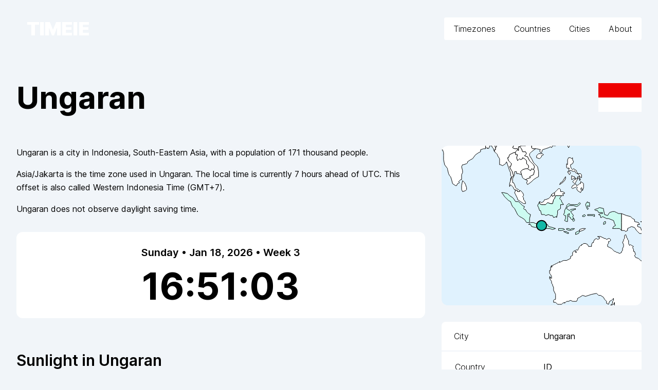

--- FILE ---
content_type: text/html; charset=utf-8
request_url: https://timeie.com/Asia/Jakarta/Ungaran
body_size: 10825
content:
<!DOCTYPE html><html lang="en" class="__variable_0ec1f4 font-sans h-full"><head><meta charSet="utf-8"/><link rel="preload" as="font" href="/_next/static/media/2aaf0723e720e8b9-s.p.woff2" crossorigin="" type="font/woff2"/><link rel="stylesheet" href="/_next/static/css/98535eab02916f07.css" data-precedence="next"/><link rel="preload" as="script" href="/js/script.js"/><meta name="next-size-adjust"/><link rel="apple-touch-icon" sizes="180x180" href="/apple-touch-icon.png"/><link rel="icon" type="image/png" sizes="32x32" href="/favicon-32x32.png"/><link rel="icon" type="image/png" sizes="16x16" href="/favicon-16x16.png"/><link rel="manifest" href="/site.webmanifest"/><link rel="mask-icon" href="/safari-pinned-tab.svg" color="#14b8a6"/><meta name="msapplication-TileColor" content="#14b8a6"/><meta name="theme-color" content="#ffffff"/><title>Ungaran, Indonesia - Time Zone Info | Timeie.com</title><meta name="description" content="Current date and time for Ungaran, Indonesia, Indonesia time zone. Current daylight saving time (DTS), time zone offset, time differences, and more."/><meta name="viewport" content="width=device-width, initial-scale=1"/><script src="/_next/static/chunks/polyfills-c67a75d1b6f99dc8.js" noModule=""></script></head><body class="h-full bg-slate-100"><div class="flex min-h-full flex-col"><header><div class="relativ" data-headlessui-state=""><div class="mx-auto max-w-7xl px-6 lg:px-8 z-50"><div class="flex items-center justify-between pt-8 pb-4 md:justify-between md:space-x-10"><div class="flex justify-start lg:w-0 lg:flex-1"><a class="font-black text-4xl px-4 py-1 text-white tracking-tight italic" href="/"><span class="before:block before:absolute before:-inset-1 before:-skew-x-12 before:bg-teal-500 relative inline-block pr-3 pl-1 text-"><span class="relative">TIMEIE</span></span></a></div><div class="-my-2 -mr-2 md:hidden"><button class="inline-flex items-center justify-center rounded-md bg-white p-2 text-teal-500 hover:bg-teal-50 hover:text-teal-500 border-2 border-white hover:border-teal-500 focus:outline-none focus:ring-2 focus:ring-inset focus:ring-teal-500" type="button" aria-expanded="false" data-headlessui-state=""><span class="sr-only">Open menu</span><svg xmlns="http://www.w3.org/2000/svg" fill="none" viewBox="0 0 24 24" stroke-width="1.5" stroke="currentColor" aria-hidden="true" class="h-8 w-8"><path stroke-linecap="round" stroke-linejoin="round" d="M3.75 6.75h16.5M3.75 12h16.5m-16.5 5.25h16.5"></path></svg></button></div><nav class="hidden --space-x-4 md:flex bg-white rounded"><a class="text-black font-light border-2 border-white text-base hover:border-teal-500 bg-white py-2 px-4 rounded hover:bg-teal-50 hover:text-teal-500" href="/all">Timezones</a><a class="text-black font-light border-2 border-white text-base hover:border-teal-500 bg-white py-2 px-4 rounded hover:bg-teal-50 hover:text-teal-500" href="/countries">Countries</a><a class="text-black font-light border-2 border-white text-base hover:border-teal-500 bg-white py-2 px-4 rounded hover:bg-teal-50 hover:text-teal-500" href="/cities">Cities</a><a class="text-black font-light border-2 border-white text-base hover:border-teal-500 bg-white py-2 px-4 rounded hover:bg-teal-50 hover:text-teal-500" href="/about">About</a></nav></div></div></div></header><main class="flex-1"><div class="max-w-7xl mx-auto px-4 lg:px-8 py-8 space-y-4"><div class="flex flex-col-reverse sm:flex-row justify-between items-center sm:gap-4"><h1 class="font-bold text-4xl sm:text-6xl my-8 break-words my-8">Ungaran</h1><a href="/countries/Indonesia"><div class="relative group"><span class="absolute bottom-full mb-2 left-0 right-0 text-center invisible group-hover:visible z-10"><span class="bg-slate-700 text-white px-3 py-1.5 text-sm font-medium rounded-lg">Indonesia</span></span><img alt="Indonesia flag" loading="lazy" width="100" height="50" decoding="async" data-nimg="1" class="h-14 w-auto" style="color:transparent" src="https://purecatamphetamine.github.io/country-flag-icons/3x2/ID.svg"/></div></a></div><div class="grid md:block -my-4 overflow-auto undefined"><div class="space-y-8 md:float-right md:clear-right md:w-1/3 md:pl-4
      py-4
      order-[9] undefined"><svg viewBox="0 0 200 160" class="bg-sky-100 --border border-slate-300 rounded-xl undefined"><g><path d="" fill="white" stroke="black" stroke-width="0.5" class="fill-white"></path><path d="" fill="white" stroke="black" stroke-width="0.5" class="fill-white"></path><path d="" fill="white" stroke="black" stroke-width="0.5" class="fill-white"></path><path d="" fill="white" stroke="black" stroke-width="0.5" class="fill-white"></path><path d="" fill="white" stroke="black" stroke-width="0.5" class="fill-white"></path><path d="" fill="white" stroke="black" stroke-width="0.5" class="fill-white"></path><path d="" fill="white" stroke="black" stroke-width="0.5" class="fill-white"></path><path d="" fill="white" stroke="black" stroke-width="0.5" class="fill-white"></path><path d="M173,161L173,160L173,157L172,159L169,160L171,158L171,156L172,155L172,153L170,155L168,156L167,159L165,158L165,156L163,154L162,152L162,152L159,150L157,150L155,148L150,149L147,150L144,151L141,150L138,152L136,153L136,154L135,156L132,156L131,156L129,155L127,156L125,156L123,158L123,157L121,158L120,159L118,159L116,159L114,157L112,157L112,155L113,154L114,154L114,153L114,150L114,149L112,145L112,144L112,142L111,140L111,139L110,138L110,136L108,133L108,132L109,133L108,131L109,132L110,133L110,131L109,129L108,128L108,127L108,125L109,125L109,123L109,122L110,120L110,122L111,120L113,119L115,118L117,117L118,116L118,117L120,116L122,115L122,115L123,115L125,115L127,114L129,113L129,111L131,110L131,109L131,107L133,105L134,107L135,107L134,105L135,104L136,105L137,103L138,101L139,100L140,100L140,99L141,99L141,99L142,98L144,98L146,99L147,101L149,101L150,101L150,99L151,97L152,97L152,96L153,94L155,93L156,94L158,93L158,92L156,91L157,91L159,91L161,92L163,93L164,93L165,94L167,93L168,93L168,93L169,94L169,95L168,96L167,96L167,98L166,99L166,100L166,101L168,102L170,103L171,104L173,106L174,106L175,107L176,107L178,108L180,107L180,106L181,105L181,103L182,101L182,100L182,99L181,97L182,95L182,95L182,94L183,93L183,91L183,90L184,89L185,91L185,92L186,93L186,94L187,95L187,97L187,98L187,98L188,100L189,99L190,100L192,101L191,102L192,104L192,106L193,106L194,109L193,110L194,112L197,113L199,115L201,116L200,116L201,117L201,161Z" fill="white" stroke="black" stroke-width="0.5" class="fill-white"></path><path d="" fill="white" stroke="black" stroke-width="0.5" class="fill-white"></path><path d="" fill="white" stroke="black" stroke-width="0.5" class="fill-white"></path><path d="" fill="white" stroke="black" stroke-width="0.5" class="fill-white"></path><path d="" fill="white" stroke="black" stroke-width="0.5" class="fill-white"></path><path d="" fill="white" stroke="black" stroke-width="0.5" class="fill-white"></path><path d="" fill="white" stroke="black" stroke-width="0.5" class="fill-white"></path><path d="M51,-1L51,-1L51,-1L53,-1L53,-1L54,2L54,2L54,4L53,4L53,6L52,4L52,3L51,2L50,0L48,-0L48,1L47,3L46,2L46,3L45,2L44,2L44,-0L43,-1L51,-1Z" fill="white" stroke="black" stroke-width="0.5" class="fill-white"></path><path d="" fill="white" stroke="black" stroke-width="0.5" class="fill-white"></path><path d="" fill="white" stroke="black" stroke-width="0.5" class="fill-white"></path><path d="" fill="white" stroke="black" stroke-width="0.5" class="fill-white"></path><path d="" fill="white" stroke="black" stroke-width="0.5" class="fill-white"></path><path d="" fill="white" stroke="black" stroke-width="0.5" class="fill-white"></path><path d="" fill="white" stroke="black" stroke-width="0.5" class="fill-white"></path><path d="" fill="white" stroke="black" stroke-width="0.5" class="fill-white"></path><path d="M110,49L111,48L113,47L113,48L113,50L112,50L111,51Z" fill="white" stroke="black" stroke-width="0.5" class="fill-white"></path><path d="" fill="white" stroke="black" stroke-width="0.5" class="fill-white"></path><path d="" fill="white" stroke="black" stroke-width="0.5" class="fill-white"></path><path d="" fill="white" stroke="black" stroke-width="0.5" class="fill-white"></path><path d="" fill="white" stroke="black" stroke-width="0.5" class="fill-white"></path><path d="" fill="white" stroke="black" stroke-width="0.5" class="fill-white"></path><path d="" fill="white" stroke="black" stroke-width="0.5" class="fill-white"></path><path d="M100,11L98,13L95,12L95,10L97,8L99,8L101,8L102,9L100,10ZM116,-1L114,-0L111,0L110,2L109,1L107,2L104,3L101,4L100,7L99,7L98,5L99,4L95,3L94,3L91,3L90,2L90,-0L88,-1L87,-1L116,-1ZM86,-1L84,-0L82,0L80,0L78,1L77,1L77,5L76,4L76,4L76,3L74,3L73,3L71,2L72,-0L70,-1L86,-1Z" fill="white" stroke="black" stroke-width="0.5" class="fill-white"></path><path d="" fill="white" stroke="black" stroke-width="0.5" class="fill-white"></path><path d="" fill="white" stroke="black" stroke-width="0.5" class="fill-white"></path><path d="" fill="white" stroke="black" stroke-width="0.5" class="fill-white"></path><path d="" fill="white" stroke="black" stroke-width="0.5" class="fill-white"></path><path d="" fill="white" stroke="black" stroke-width="0.5" class="fill-white"></path><path d="" fill="white" stroke="black" stroke-width="0.5" class="fill-white"></path><path d="" fill="white" stroke="black" stroke-width="0.5" class="fill-white"></path><path d="" fill="white" stroke="black" stroke-width="0.5" class="fill-white"></path><path d="" fill="white" stroke="black" stroke-width="0.5" class="fill-white"></path><path d="" fill="white" stroke="black" stroke-width="0.5" class="fill-white"></path><path d="" fill="white" stroke="black" stroke-width="0.5" class="fill-white"></path><path d="" fill="white" stroke="black" stroke-width="0.5" class="fill-white"></path><path d="" fill="white" stroke="black" stroke-width="0.5" class="fill-white"></path><path d="" fill="white" stroke="black" stroke-width="0.5" class="fill-white"></path><path d="" fill="white" stroke="black" stroke-width="0.5" class="fill-white"></path><path d="" fill="white" stroke="black" stroke-width="0.5" class="fill-white"></path><path d="" fill="white" stroke="black" stroke-width="0.5" class="fill-white"></path><path d="" fill="white" stroke="black" stroke-width="0.5" class="fill-white"></path><path d="" fill="white" stroke="black" stroke-width="0.5" class="fill-white"></path><path d="" fill="white" stroke="black" stroke-width="0.5" class="fill-white"></path><path d="" fill="white" stroke="black" stroke-width="0.5" class="fill-white"></path><path d="" fill="white" stroke="black" stroke-width="0.5" class="fill-white"></path><path d="" fill="white" stroke="black" stroke-width="0.5" class="fill-white"></path><path d="" fill="white" stroke="black" stroke-width="0.5" class="fill-white"></path><path d="" fill="white" stroke="black" stroke-width="0.5" class="fill-white"></path><path d="" fill="white" stroke="black" stroke-width="0.5" class="fill-white"></path><path d="" fill="white" stroke="black" stroke-width="0.5" class="fill-white"></path><path d="" fill="white" stroke="black" stroke-width="0.5" class="fill-white"></path><path d="" fill="white" stroke="black" stroke-width="0.5" class="fill-white"></path><path d="" fill="white" stroke="black" stroke-width="0.5" class="fill-white"></path><path d="" fill="white" stroke="black" stroke-width="0.5" class="fill-white"></path><path d="" fill="white" stroke="black" stroke-width="0.5" class="fill-white"></path><path d="" fill="white" stroke="black" stroke-width="0.5" class="fill-white"></path><path d="" fill="white" stroke="black" stroke-width="0.5" class="fill-white"></path><path d="" fill="white" stroke="black" stroke-width="0.5" class="fill-white"></path><path d="" fill="white" stroke="black" stroke-width="0.5" class="fill-white"></path><path d="" fill="white" stroke="black" stroke-width="0.5" class="fill-white"></path><path d="" fill="white" stroke="black" stroke-width="0.5" class="fill-white"></path><path d="" fill="white" stroke="black" stroke-width="0.5" class="fill-white"></path><path d="" fill="white" stroke="black" stroke-width="0.5" class="fill-white"></path><path d="" fill="white" stroke="black" stroke-width="0.5" class="fill-white"></path><path d="M127,88L126,88L122,86L125,86L126,87L127,87ZM138,85L138,85L138,86L137,88L134,89L134,88L134,87L136,86ZM120,83L121,83L122,83L123,84L120,85L118,85L117,85L117,83L119,83ZM133,83L132,84L128,85L125,84L125,83L127,83L129,84L130,83ZM95,79L100,79L101,78L106,79L107,81L111,82L114,83L111,84L108,83L106,83L103,83L100,83L97,82L96,81L94,82L90,81L89,79L87,79L89,77L92,77L94,78L95,78ZM164,78L162,79L162,77L163,76L163,76L164,76ZM144,70L143,71L141,71L141,70L143,69ZM153,69L153,71L151,70L149,70L148,70L146,70L146,69L150,69ZM180,68L180,77L180,85L178,83L175,83L175,83L171,83L172,81L174,80L173,78L172,75L167,73L165,73L161,71L160,72L159,72L159,71L159,70L157,69L159,68L161,68L161,67L157,67L156,65L154,65L153,64L156,63L158,62L162,63L162,64L163,69L166,70L168,67L171,66L173,66L175,67L177,68ZM139,58L137,60L135,61L132,60L128,60L126,61L125,63L128,65L129,64L134,63L134,64L133,64L131,65L129,66L132,70L131,71L133,74L133,75L132,76L131,75L132,73L130,74L129,73L129,72L127,71L128,68L126,69L126,72L126,76L125,76L123,75L124,73L124,70L123,70L122,69L123,67L123,65L125,61L125,60L127,58L129,59L133,59L136,59L138,57ZM148,58L148,61L146,60L146,62L147,63L146,64L145,62L144,59L145,57L146,56L146,57L148,57ZM98,56L98,58L100,59L102,59L104,59L105,58L106,57L109,58L111,58L112,54L113,53L114,50L117,50L120,50L118,53L120,55L120,56L122,59L119,59L119,61L119,63L116,65L116,68L115,72L115,71L112,72L111,70L109,70L107,69L104,70L103,69L102,69L100,69L99,65L98,65L97,62L96,60L97,58ZM88,77L85,77L83,74L80,72L78,71L76,69L75,67L73,63L71,61L70,59L69,56L67,55L65,53L63,51L61,48L60,47L62,47L66,48L68,50L71,52L72,53L74,56L77,56L79,58L81,60L83,61L82,63L83,64L84,64L85,66L86,67L87,68L89,69L88,73Z" fill="white" stroke="black" stroke-width="0.5" class="fill-teal-100"></path><path d="M55,-1L55,-1L55,0L55,1L54,2L53,-1L55,-1ZM51,-1L51,-1L51,-1L51,-1ZM43,-1L44,-0L44,2L44,3L42,3L39,4L39,6L37,7L34,9L31,13L29,14L26,16L26,17L25,18L22,19L21,19L20,21L21,25L21,27L20,29L20,34L19,34L17,36L18,37L16,38L15,40L14,40L11,38L10,34L9,31L8,30L7,28L6,24L6,23L3,19L2,14L2,10L2,7L1,4L-1,5L-1,-1Z" fill="white" stroke="black" stroke-width="0.5" class="fill-white"></path><path d="" fill="white" stroke="black" stroke-width="0.5" class="fill-white"></path><path d="" fill="white" stroke="black" stroke-width="0.5" class="fill-white"></path><path d="" fill="white" stroke="black" stroke-width="0.5" class="fill-white"></path><path d="" fill="white" stroke="black" stroke-width="0.5" class="fill-white"></path><path d="" fill="white" stroke="black" stroke-width="0.5" class="fill-white"></path><path d="" fill="white" stroke="black" stroke-width="0.5" class="fill-white"></path><path d="" fill="white" stroke="black" stroke-width="0.5" class="fill-white"></path><path d="" fill="white" stroke="black" stroke-width="0.5" class="fill-white"></path><path d="" fill="white" stroke="black" stroke-width="0.5" class="fill-white"></path><path d="" fill="white" stroke="black" stroke-width="0.5" class="fill-white"></path><path d="" fill="white" stroke="black" stroke-width="0.5" class="fill-white"></path><path d="" fill="white" stroke="black" stroke-width="0.5" class="fill-white"></path><path d="M80,29L79,26L81,24L84,23L86,23L89,25L90,23L92,24L93,25L92,29L88,31L89,32L86,33L84,34L82,33L81,32Z" fill="white" stroke="black" stroke-width="0.5" class="fill-white"></path><path d="" fill="white" stroke="black" stroke-width="0.5" class="fill-white"></path><path d="" fill="white" stroke="black" stroke-width="0.5" class="fill-white"></path><path d="" fill="white" stroke="black" stroke-width="0.5" class="fill-white"></path><path d="M86,23L87,22L87,20L85,18L85,15L83,13L81,12L81,13L79,14L78,13L76,15L75,12L76,9L74,9L74,7L73,7L74,6L76,4L76,4L77,5L77,1L78,1L80,3L81,6L84,6L85,8L84,9L83,10L86,11L88,15L90,17L92,19L93,21L92,24L90,23L89,25Z" fill="white" stroke="black" stroke-width="0.5" class="fill-white"></path><path d="" fill="white" stroke="black" stroke-width="0.5" class="fill-white"></path><path d="" fill="white" stroke="black" stroke-width="0.5" class="fill-white"></path><path d="" fill="white" stroke="black" stroke-width="0.5" class="fill-white"></path><path d="M25,42L25,44L24,45L21,46L20,44L20,40L21,35L23,37L24,39Z" fill="white" stroke="black" stroke-width="0.5" class="fill-white"></path><path d="" fill="white" stroke="black" stroke-width="0.5" class="fill-white"></path><path d="" fill="white" stroke="black" stroke-width="0.5" class="fill-white"></path><path d="" fill="white" stroke="black" stroke-width="0.5" class="fill-white"></path><path d="" fill="white" stroke="black" stroke-width="0.5" class="fill-white"></path><path d="" fill="white" stroke="black" stroke-width="0.5" class="fill-white"></path><path d="" fill="white" stroke="black" stroke-width="0.5" class="fill-white"></path><path d="" fill="white" stroke="black" stroke-width="0.5" class="fill-white"></path><path d="" fill="white" stroke="black" stroke-width="0.5" class="fill-white"></path><path d="" fill="white" stroke="black" stroke-width="0.5" class="fill-white"></path><path d="" fill="white" stroke="black" stroke-width="0.5" class="fill-white"></path><path d="M70,-1L72,-0L71,2L73,3L74,3L76,3L76,4L74,6L73,7L72,7L70,8L68,9L67,12L66,12L67,15L69,17L70,18L69,21L68,21L69,23L70,25L71,26L71,27L72,30L70,32L69,35L69,35L69,33L70,31L69,30L69,27L68,25L67,22L66,19L65,16L64,18L61,20L59,19L58,19L58,15L58,13L56,10L56,9L55,8L53,6L53,4L54,4L54,2L55,1L55,0L55,-1L55,-1L70,-1Z" fill="white" stroke="black" stroke-width="0.5" class="fill-white"></path><path d="" fill="white" stroke="black" stroke-width="0.5" class="fill-white"></path><path d="" fill="white" stroke="black" stroke-width="0.5" class="fill-white"></path><path d="" fill="white" stroke="black" stroke-width="0.5" class="fill-white"></path><path d="" fill="white" stroke="black" stroke-width="0.5" class="fill-white"></path><path d="" fill="white" stroke="black" stroke-width="0.5" class="fill-white"></path><path d="M78,45L79,45L81,47L82,49L82,50L81,51L82,52L82,54L83,55L84,57L84,58L82,58L79,56L76,54L76,53L75,51L74,49L73,47L74,45L73,44L73,44L76,45L76,46L78,46ZM120,50L117,50L114,50L113,53L112,54L111,58L109,58L106,57L105,58L104,59L102,59L100,59L98,58L98,56L100,57L102,56L103,54L104,54L107,53L109,51L110,49L111,51L112,50L113,50L113,48L113,47L115,45L117,43L118,43L119,44L119,46L121,46L123,47L123,48L121,48L122,50Z" fill="white" stroke="black" stroke-width="0.5" class="fill-white"></path><path d="" fill="white" stroke="black" stroke-width="0.5" class="fill-white"></path><path d="" fill="white" stroke="black" stroke-width="0.5" class="fill-white"></path><path d="" fill="white" stroke="black" stroke-width="0.5" class="fill-white"></path><path d="" fill="white" stroke="black" stroke-width="0.5" class="fill-white"></path><path d="" fill="white" stroke="black" stroke-width="0.5" class="fill-white"></path><path d="" fill="white" stroke="black" stroke-width="0.5" class="fill-white"></path><path d="" fill="white" stroke="black" stroke-width="0.5" class="fill-white"></path><path d="" fill="white" stroke="black" stroke-width="0.5" class="fill-white"></path><path d="" fill="white" stroke="black" stroke-width="0.5" class="fill-white"></path><path d="" fill="white" stroke="black" stroke-width="0.5" class="fill-white"></path><path d="" fill="white" stroke="black" stroke-width="0.5" class="fill-white"></path><path d="" fill="white" stroke="black" stroke-width="0.5" class="fill-white"></path><path d="" fill="white" stroke="black" stroke-width="0.5" class="fill-white"></path><path d="M142,39L142,41L142,42L141,45L140,42L139,43L140,45L139,47L136,45L135,43L136,42L135,41L134,42L133,42L131,43L130,42L131,40L133,39L134,38L135,40L137,39L138,38L139,38L139,36L141,37L142,38ZM136,34L135,35L134,37L133,38L131,36L132,35L133,34L133,33L134,32L134,34L136,32ZM121,37L118,39L119,37L121,36L122,34L124,31L124,33L123,35ZM130,30L132,31L133,31L133,32L132,33L130,34L130,33L130,31ZM140,29L140,32L138,31L138,32L139,34L138,35L138,33L137,33L136,31L138,31L138,30L136,28L139,28ZM129,27L128,29L127,28L126,26L128,26ZM129,12L130,13L131,12L131,13L131,14L132,16L131,18L129,19L129,21L130,23L131,24L132,23L135,25L135,26L136,27L136,28L134,27L133,25L132,26L130,25L128,25L127,25L127,24L128,23L127,22L127,23L125,22L125,20L125,18L126,19L126,14L127,12Z" fill="white" stroke="black" stroke-width="0.5" class="fill-white"></path><path d="M201,77L201,77L199,76L199,76L201,76L201,77ZM201,88L201,88L198,88L196,86L195,85L193,82L190,81L188,82L186,83L186,85L184,86L183,85L180,85L180,85L180,77L180,68L185,70L189,71L191,73L193,74L193,76L197,77L198,79L196,79L196,81L199,82L200,85L201,85L201,88Z" fill="white" stroke="black" stroke-width="0.5" class="fill-white"></path><path d="" fill="white" stroke="black" stroke-width="0.5" class="fill-white"></path><path d="" fill="white" stroke="black" stroke-width="0.5" class="fill-white"></path><path d="" fill="white" stroke="black" stroke-width="0.5" class="fill-white"></path><path d="" fill="white" stroke="black" stroke-width="0.5" class="fill-white"></path><path d="" fill="white" stroke="black" stroke-width="0.5" class="fill-white"></path><path d="" fill="white" stroke="black" stroke-width="0.5" class="fill-white"></path><path d="" fill="white" stroke="black" stroke-width="0.5" class="fill-white"></path><path d="" fill="white" stroke="black" stroke-width="0.5" class="fill-white"></path><path d="" fill="white" stroke="black" stroke-width="0.5" class="fill-white"></path><path d="" fill="white" stroke="black" stroke-width="0.5" class="fill-white"></path><path d="" fill="white" stroke="black" stroke-width="0.5" class="fill-white"></path><path d="" fill="white" stroke="black" stroke-width="0.5" class="fill-white"></path><path d="" fill="white" stroke="black" stroke-width="0.5" class="fill-white"></path><path d="" fill="white" stroke="black" stroke-width="0.5" class="fill-white"></path><path d="" fill="white" stroke="black" stroke-width="0.5" class="fill-white"></path><path d="" fill="white" stroke="black" stroke-width="0.5" class="fill-white"></path><path d="" fill="white" stroke="black" stroke-width="0.5" class="fill-white"></path><path d="" fill="white" stroke="black" stroke-width="0.5" class="fill-white"></path><path d="" fill="white" stroke="black" stroke-width="0.5" class="fill-white"></path><path d="" fill="white" stroke="black" stroke-width="0.5" class="fill-white"></path><path d="" fill="white" stroke="black" stroke-width="0.5" class="fill-white"></path><path d="" fill="white" stroke="black" stroke-width="0.5" class="fill-white"></path><path d="" fill="white" stroke="black" stroke-width="0.5" class="fill-white"></path><path d="" fill="white" stroke="black" stroke-width="0.5" class="fill-white"></path><path d="" fill="white" stroke="black" stroke-width="0.5" class="fill-white"></path><path d="" fill="white" stroke="black" stroke-width="0.5" class="fill-white"></path><path d="" fill="white" stroke="black" stroke-width="0.5" class="fill-white"></path><path d="" fill="white" stroke="black" stroke-width="0.5" class="fill-white"></path><path d="" fill="white" stroke="black" stroke-width="0.5" class="fill-white"></path><path d="M80,29L77,28L75,28L75,26L73,26L73,29L71,33L71,35L71,37L72,37L73,39L74,42L75,43L77,44L78,45L78,46L76,46L76,45L73,44L73,44L72,43L72,42L70,40L69,39L68,41L68,39L68,38L69,35L70,32L72,30L71,27L71,26L70,25L69,23L68,21L69,21L70,18L69,17L67,15L66,12L67,12L68,9L70,8L72,7L73,7L74,7L74,9L76,9L75,12L76,15L78,13L79,14L81,13L81,12L83,13L85,15L85,18L87,20L87,22L86,23L84,23L81,24L79,26Z" fill="white" stroke="black" stroke-width="0.5" class="fill-white"></path><path d="" fill="white" stroke="black" stroke-width="0.5" class="fill-white"></path><path d="" fill="white" stroke="black" stroke-width="0.5" class="fill-white"></path><path d="M138,85L138,84L141,83L143,83L143,83L144,83L143,84L141,85L138,86L138,85Z" fill="white" stroke="black" stroke-width="0.5" class="fill-white"></path><path d="" fill="white" stroke="black" stroke-width="0.5" class="fill-white"></path><path d="" fill="white" stroke="black" stroke-width="0.5" class="fill-white"></path><path d="" fill="white" stroke="black" stroke-width="0.5" class="fill-white"></path><path d="M129,-1L128,-0L127,2L126,-0L126,-1L129,-1Z" fill="white" stroke="black" stroke-width="0.5" class="fill-white"></path><path d="" fill="white" stroke="black" stroke-width="0.5" class="fill-white"></path><path d="" fill="white" stroke="black" stroke-width="0.5" class="fill-white"></path><path d="" fill="white" stroke="black" stroke-width="0.5" class="fill-white"></path><path d="" fill="white" stroke="black" stroke-width="0.5" class="fill-white"></path><path d="" fill="white" stroke="black" stroke-width="0.5" class="fill-white"></path><path d="" fill="white" stroke="black" stroke-width="0.5" class="fill-white"></path><path d="" fill="white" stroke="black" stroke-width="0.5" class="fill-white"></path><path d="M87,-1L88,-1L90,-0L90,2L91,3L94,3L94,3L90,6L88,8L88,10L90,13L92,17L94,19L96,21L97,26L97,31L95,32L92,34L90,36L86,39L85,37L86,35L84,34L86,33L89,32L88,31L92,29L93,25L92,24L93,21L92,19L90,17L88,15L86,11L83,10L84,9L85,8L84,6L81,6L80,3L78,1L80,0L82,0L84,-0L86,-1L87,-1Z" fill="white" stroke="black" stroke-width="0.5" class="fill-white"></path><path d="" fill="white" stroke="black" stroke-width="0.5" class="fill-white"></path><path d="" fill="white" stroke="black" stroke-width="0.5" class="fill-white"></path><path d="" fill="white" stroke="black" stroke-width="0.5" class="fill-white"></path><path d="" fill="white" stroke="black" stroke-width="0.5" class="fill-white"></path><path d="" fill="white" stroke="black" stroke-width="0.5" class="fill-white"></path></g><circle cx="100" cy="80" r="5" fill="currentColor" class="text-teal-500" stroke-width="1" stroke="black"></circle></svg></div><div class="space-y-8 md:float-right md:clear-right md:w-1/3 md:pl-4
      py-4
      order-[10] undefined"><div class="overflow-hidden bg-white rounded-lg undefined"><div class=""><ul class="divide-y-2 divide-slate-100"><li><dl class="grid grid-cols-4 gap-2 py-4 px-6 undefined"><dt class="col-span-2 font-light">City</dt><dd class="col-span-2 mt-0 break-words">Ungaran</dd></dl></li><li><a class="block undefined" href="/countries/Indonesia"><dl class="grid rounded-lg grid-cols-4 gap-2 py-4 px-6 border-2 border-white hover:border-teal-500 hover:bg-teal-50 hover:text-teal-600 undefined"><dt class="col-span-2 font-light">Country</dt><dd class="col-span-2 mt-0 break-words">ID</dd></dl></a></li><li><dl class="grid grid-cols-4 gap-2 py-4 px-6 undefined"><dt class="col-span-2 font-light">Coordinates</dt><dd class="col-span-2 mt-0 break-words">-7.13972<!-- -->, <!-- -->110.405</dd></dl></li><li><dl class="grid grid-cols-4 gap-2 py-4 px-6 undefined"><dt class="col-span-2 font-light">Population</dt><dd class="col-span-2 mt-0 break-words">171K</dd></dl></li><li><a class="block undefined" href="/Asia/Jakarta"><dl class="grid rounded-lg grid-cols-4 gap-2 py-4 px-6 border-2 border-white hover:border-teal-500 hover:bg-teal-50 hover:text-teal-600 undefined"><dt class="col-span-2 font-light">Timezone</dt><dd class="col-span-2 mt-0 break-words">Asia/Jakarta</dd></dl></a></li><li><dl class="grid grid-cols-4 gap-2 py-4 px-6 undefined"><dt class="col-span-2 font-light">Named Offset</dt><dd class="col-span-2 mt-0 break-words"><span>--</span></dd></dl></li><li><dl class="grid grid-cols-4 gap-2 py-4 px-6 undefined"><dt class="col-span-2 font-light">Offset</dt><dd class="col-span-2 mt-0 break-words"><span>--</span></dd></dl></li><li><dl class="grid grid-cols-4 gap-2 py-4 px-6 undefined"><dt class="col-span-2 font-light">Observes DST</dt><dd class="col-span-2 mt-0 break-words">No</dd></dl></li></ul></div></div></div><div class="space-y-8 md:float-right md:clear-right md:w-1/3 md:pl-4
      py-4
      order-[13] undefined"><ul class="grid grid-cols-1 gap-2 md:gap-4  undefined"><li class="col-span-1 rounded-lg border-2 group bg-white border-white hover:bg-teal-50 hover:border-teal-500 hover:text-teal-500"><a class="flex flex-col p-4 h-full justify-between flex flex-col justify-between" href="/America/Los_Angeles/Los Angeles"><div class="flex justify-start space-x-2 text-sm"><img alt="US flag" loading="lazy" width="100" height="50" decoding="async" data-nimg="1" class="w-6 h-auto" style="color:transparent" src="https://purecatamphetamine.github.io/country-flag-icons/3x2/US.svg"/><div class="text-left grow font-light">Los Angeles</div><div class="inline text-right font-semibold">--:--</div></div><div class="text-3xl font-bold text-center py-3">-<!-- -->15<!-- -->h</div></a></li><li class="col-span-1 rounded-lg border-2 group bg-white border-white hover:bg-teal-50 hover:border-teal-500 hover:text-teal-500"><a class="flex flex-col p-4 h-full justify-between flex flex-col justify-between" href="/America/Sao_Paulo/Sao Paulo"><div class="flex justify-start space-x-2 text-sm"><img alt="BR flag" loading="lazy" width="100" height="50" decoding="async" data-nimg="1" class="w-6 h-auto" style="color:transparent" src="https://purecatamphetamine.github.io/country-flag-icons/3x2/BR.svg"/><div class="text-left grow font-light">Sao Paulo</div><div class="inline text-right font-semibold">--:--</div></div><div class="text-3xl font-bold text-center py-3">-<!-- -->10<!-- -->h</div></a></li><li class="col-span-1 rounded-lg border-2 group bg-white border-white hover:bg-teal-50 hover:border-teal-500 hover:text-teal-500"><a class="flex flex-col p-4 h-full justify-between flex flex-col justify-between" href="/Europe/London/London"><div class="flex justify-start space-x-2 text-sm"><img alt="GB flag" loading="lazy" width="100" height="50" decoding="async" data-nimg="1" class="w-6 h-auto" style="color:transparent" src="https://purecatamphetamine.github.io/country-flag-icons/3x2/GB.svg"/><div class="text-left grow font-light">London</div><div class="inline text-right font-semibold">--:--</div></div><div class="text-3xl font-bold text-center py-3">-<!-- -->7<!-- -->h</div></a></li><li class="col-span-1 rounded-lg border-2 group bg-white border-white hover:bg-teal-50 hover:border-teal-500 hover:text-teal-500"><a class="flex flex-col p-4 h-full justify-between flex flex-col justify-between" href="/Europe/Moscow/Moscow"><div class="flex justify-start space-x-2 text-sm"><img alt="RU flag" loading="lazy" width="100" height="50" decoding="async" data-nimg="1" class="w-6 h-auto" style="color:transparent" src="https://purecatamphetamine.github.io/country-flag-icons/3x2/RU.svg"/><div class="text-left grow font-light">Moscow</div><div class="inline text-right font-semibold">--:--</div></div><div class="text-3xl font-bold text-center py-3">-<!-- -->4<!-- -->h</div></a></li><li class="col-span-1 rounded-lg border-2 group bg-white border-white hover:bg-teal-50 hover:border-teal-500 hover:text-teal-500"><a class="flex flex-col p-4 h-full justify-between flex flex-col justify-between" href="/Asia/Dubai/Dubai"><div class="flex justify-start space-x-2 text-sm"><img alt="AE flag" loading="lazy" width="100" height="50" decoding="async" data-nimg="1" class="w-6 h-auto" style="color:transparent" src="https://purecatamphetamine.github.io/country-flag-icons/3x2/AE.svg"/><div class="text-left grow font-light">Dubai</div><div class="inline text-right font-semibold">--:--</div></div><div class="text-3xl font-bold text-center py-3">-<!-- -->3<!-- -->h</div></a></li><li class="col-span-1 rounded-lg border-2 group bg-white border-white hover:bg-teal-50 hover:border-teal-500 hover:text-teal-500"><a class="flex flex-col p-4 h-full justify-between flex flex-col justify-between" href="/Asia/Hong_Kong/Hong Kong"><div class="flex justify-start space-x-2 text-sm"><img alt="HK flag" loading="lazy" width="100" height="50" decoding="async" data-nimg="1" class="w-6 h-auto" style="color:transparent" src="https://purecatamphetamine.github.io/country-flag-icons/3x2/HK.svg"/><div class="text-left grow font-light">Hong Kong</div><div class="inline text-right font-semibold">--:--</div></div><div class="text-3xl font-bold text-center py-3">+<!-- -->1<!-- -->h</div></a></li><li class="col-span-1 rounded-lg border-2 group bg-white border-white hover:bg-teal-50 hover:border-teal-500 hover:text-teal-500"><a class="flex flex-col p-4 h-full justify-between flex flex-col justify-between" href="/Asia/Tokyo/Tokyo"><div class="flex justify-start space-x-2 text-sm"><img alt="JP flag" loading="lazy" width="100" height="50" decoding="async" data-nimg="1" class="w-6 h-auto" style="color:transparent" src="https://purecatamphetamine.github.io/country-flag-icons/3x2/JP.svg"/><div class="text-left grow font-light">Tokyo</div><div class="inline text-right font-semibold">--:--</div></div><div class="text-3xl font-bold text-center py-3">+<!-- -->2<!-- -->h</div></a></li><li class="col-span-1 rounded-lg border-2 group bg-white border-white hover:bg-teal-50 hover:border-teal-500 hover:text-teal-500"><a class="flex flex-col p-4 h-full justify-between flex flex-col justify-between" href="/Australia/Sydney/Sydney"><div class="flex justify-start space-x-2 text-sm"><img alt="AU flag" loading="lazy" width="100" height="50" decoding="async" data-nimg="1" class="w-6 h-auto" style="color:transparent" src="https://purecatamphetamine.github.io/country-flag-icons/3x2/AU.svg"/><div class="text-left grow font-light">Sydney</div><div class="inline text-right font-semibold">--:--</div></div><div class="text-3xl font-bold text-center py-3">+<!-- -->4<!-- -->h</div></a></li></ul></div><div class="space-y-8 md:w-2/3 md:pr-4
      py-4
      order-[7] undefined"><div class="space-y-4 leading-relaxed"><p>Ungaran<!-- --> is a city in <!-- -->Indonesia<!-- -->, South-Eastern Asia<!-- -->, with a population of<!-- --> <!-- -->171 thousand<!-- --> <!-- -->people.</p><p><span class="italic">Asia/Jakarta</span> is the time zone used in <!-- -->Ungaran<!-- -->. The local time is currently<!-- --> <!-- -->7<!-- --> <!-- -->hours<!-- --> <!-- -->ahead of<!-- --> <!-- -->UTC. This offset is also called<!-- --> <span class="inline italic">--</span> <!-- -->(<span class="inline italic">--</span>).</p><p>Ungaran<!-- --> <!-- -->does not observe<!-- --> <!-- -->daylight saving time.</p></div></div><div class="space-y-8 md:w-2/3 md:pr-4
      py-4
      order-[8] undefined"><a class="block bg-white rounded-xl p-4 border-2 border-white hover:border-teal-500 hover:bg-teal-50 hover:text-teal-500" href="/Asia/Jakarta"><div class="text-md md:text-xl font-semibold text-center py-2">--:--</div><div class="text-6xl md:text-7xl font-bold text-center py-2">--:--</div></a></div><div class="space-y-8 md:w-2/3 md:pr-4
      py-4
      order-[11] undefined"><h2 class="font-semibold text-2xl sm:text-3xl my-8 break-words undefined">Sunlight in <!-- -->Ungaran</h2><div class="space-y-4"><div class="grid grid-cols-2 sm:grid-cols-3 gap-4"><div class="bg-white rounded-xl flex flex-col items-center p-4 space-y-2"><img alt="sunrise" loading="lazy" width="250" height="250" decoding="async" data-nimg="1" class="w-16 h-16" style="color:transparent" srcSet="/_next/image?url=%2Ficons%2Fsunrise.png&amp;w=256&amp;q=75 1x, /_next/image?url=%2Ficons%2Fsunrise.png&amp;w=640&amp;q=75 2x" src="/_next/image?url=%2Ficons%2Fsunrise.png&amp;w=640&amp;q=75"/><span class="font-semibold text-2xl">5:35 AM</span><div class="font-light">Sunrise</div></div><div class="bg-white rounded-xl flex flex-col items-center p-4 space-y-2"><img alt="sunset" loading="lazy" width="250" height="250" decoding="async" data-nimg="1" class="w-16 h-16" style="color:transparent" srcSet="/_next/image?url=%2Ficons%2Fsunset.png&amp;w=256&amp;q=75 1x, /_next/image?url=%2Ficons%2Fsunset.png&amp;w=640&amp;q=75 2x" src="/_next/image?url=%2Ficons%2Fsunset.png&amp;w=640&amp;q=75"/><span class="font-semibold text-2xl">6:04 PM</span><div class="font-light">Sunset</div></div><div class="bg-white rounded-xl flex flex-col items-center p-4 space-y-2"><img alt="length of day" loading="lazy" width="250" height="250" decoding="async" data-nimg="1" class="w-14 h-14" style="color:transparent" srcSet="/_next/image?url=%2Ficons%2Fdaylight.png&amp;w=256&amp;q=75 1x, /_next/image?url=%2Ficons%2Fdaylight.png&amp;w=640&amp;q=75 2x" src="/_next/image?url=%2Ficons%2Fdaylight.png&amp;w=640&amp;q=75"/><span class="font-semibold text-2xl">12h 28m</span><div class="font-light">Length of day</div></div></div></div></div><div class="space-y-8 md:w-2/3 md:pr-4
      py-4
      order-[12] undefined"><h2 class="font-semibold text-2xl sm:text-3xl my-8 break-words undefined">2026<!-- --> Holidays in <!-- -->Ungaran</h2><div class="overflow-hidden bg-white rounded-lg"><ul class="divide-y-2 divide-slate-100"><li><dl class="flex py-4 px-6"><dt class="font-light w-20 md:w-24 shrink-0">Jan 1</dt><dd class="break-words">New Year&#x27;s Day</dd></dl></li><li><dl class="flex py-4 px-6"><dt class="font-light w-20 md:w-24 shrink-0">Jan 16</dt><dd class="break-words">Laylat al-Mi&#x27;raj</dd></dl></li><li><dl class="flex py-4 px-6"><dt class="font-light w-20 md:w-24 shrink-0">Feb 17</dt><dd class="break-words">Chinese New Year</dd></dl></li><li><dl class="flex py-4 px-6"><dt class="font-light w-20 md:w-24 shrink-0">Mar 19</dt><dd class="break-words">Nyepi</dd></dl></li><li><dl class="flex py-4 px-6"><dt class="font-light w-20 md:w-24 shrink-0">Mar 20</dt><dd class="break-words">End of Ramadan (Eid al-Fitr)</dd></dl></li><li><dl class="flex py-4 px-6"><dt class="font-light w-20 md:w-24 shrink-0">Mar 21</dt><dd class="break-words">End of Ramadan (Eid al-Fitr)</dd></dl></li><li><dl class="flex py-4 px-6"><dt class="font-light w-20 md:w-24 shrink-0">Apr 3</dt><dd class="break-words">Good Friday</dd></dl></li><li><dl class="flex py-4 px-6"><dt class="font-light w-20 md:w-24 shrink-0">May 1</dt><dd class="break-words">Labour Day</dd></dl></li><li><dl class="flex py-4 px-6"><dt class="font-light w-20 md:w-24 shrink-0">May 14</dt><dd class="break-words">Ascension Day</dd></dl></li><li><dl class="flex py-4 px-6"><dt class="font-light w-20 md:w-24 shrink-0">May 27</dt><dd class="break-words">Feast of the Sacrifice (Eid al-Adha)</dd></dl></li><li><dl class="flex py-4 px-6"><dt class="font-light w-20 md:w-24 shrink-0">Jun 1</dt><dd class="break-words">Pancasila Day</dd></dl></li><li><dl class="flex py-4 px-6"><dt class="font-light w-20 md:w-24 shrink-0">Jun 16</dt><dd class="break-words">Islamic New Year</dd></dl></li><li><dl class="flex py-4 px-6"><dt class="font-light w-20 md:w-24 shrink-0">Aug 17</dt><dd class="break-words">Independence Day</dd></dl></li><li><dl class="flex py-4 px-6"><dt class="font-light w-20 md:w-24 shrink-0">Aug 25</dt><dd class="break-words">Birthday of Muhammad (Mawlid)</dd></dl></li><li><dl class="flex py-4 px-6"><dt class="font-light w-20 md:w-24 shrink-0">Dec 25</dt><dd class="break-words">Christmas Day</dd></dl></li></ul></div></div></div></div></main><footer class="w-full bg-white p-6 font-light tracking-wider border-t-2 border-slate-200 space-y-6"><div class="justify-center gap-x-4 md:space-x-8 flex flex-wrap gap-y-2"><a class="hover:underline" href="/">Home</a><a class="hover:underline" href="/countries">Countries</a><a class="hover:underline" href="/cities">Cities</a><a class="hover:underline" href="/all">Timezones</a><a class="hover:underline" href="/about">About</a></div><div class="text-center">2026<!-- --> © Timeie.com</div><div class="text-sm italic md:text-center">All times on this page are synchronized to our servers and are current accurate to within <span class="inline">loading...</span>.</div></footer></div><script src="/_next/static/chunks/webpack-2fb8b609e50529fd.js" async=""></script><script src="/_next/static/chunks/2443530c-4883ee68a8e02297.js" async=""></script><script src="/_next/static/chunks/139-8584f4e20d6ecbe6.js" async=""></script><script src="/_next/static/chunks/main-app-c0fde4ac3a0b3bab.js" async=""></script></body></html><script>(self.__next_f=self.__next_f||[]).push([0])</script><script>self.__next_f.push([1,"1:HL[\"/_next/static/media/2aaf0723e720e8b9-s.p.woff2\",{\"as\":\"font\",\"type\":\"font/woff2\"}]\n2:HL[\"/_next/static/css/98535eab02916f07.css\",{\"as\":\"style\"}]\n0:\"$L3\"\n"])</script><script>self.__next_f.push([1,"4:I{\"id\":\"7858\",\"chunks\":[\"272:static/chunks/webpack-2fb8b609e50529fd.js\",\"667:static/chunks/2443530c-4883ee68a8e02297.js\",\"139:static/chunks/139-8584f4e20d6ecbe6.js\"],\"name\":\"\",\"async\":false}\n6:I{\"id\":\"3055\",\"chunks\":[\"272:static/chunks/webpack-2fb8b609e50529fd.js\",\"667:static/chunks/2443530c-4883ee68a8e02297.js\",\"139:static/chunks/139-8584f4e20d6ecbe6.js\"],\"name\":\"\",\"async\":false}\n7:I{\"id\":\"7951\",\"chunks\":[\"414:static/chunks/414-1006af8eb7b5144a.js\",\"490:static/chunks/490-5064fbcdefa27542.js\",\"185:static/"])</script><script>self.__next_f.push([1,"chunks/app/layout-0f901cd10c9958d4.js\"],\"name\":\"*\",\"async\":false}\n8:I{\"id\":\"4397\",\"chunks\":[\"414:static/chunks/414-1006af8eb7b5144a.js\",\"11:static/chunks/11-534c8c7356e808e9.js\",\"207:static/chunks/207-d9ef66caa4e37d5d.js\",\"670:static/chunks/app/countries/[country]/page-58fe7ec91e42623a.js\"],\"name\":\"\",\"async\":false}\n9:I{\"id\":\"3197\",\"chunks\":[\"414:static/chunks/414-1006af8eb7b5144a.js\",\"490:static/chunks/490-5064fbcdefa27542.js\",\"185:static/chunks/app/layout-0f901cd10c9958d4.js\"],\"name\":\"\",\"async\":false}\na:I{"])</script><script>self.__next_f.push([1,"\"id\":\"414\",\"chunks\":[\"414:static/chunks/414-1006af8eb7b5144a.js\",\"11:static/chunks/11-534c8c7356e808e9.js\",\"207:static/chunks/207-d9ef66caa4e37d5d.js\",\"670:static/chunks/app/countries/[country]/page-58fe7ec91e42623a.js\"],\"name\":\"\",\"async\":false}\nb:I{\"id\":\"4745\",\"chunks\":[\"414:static/chunks/414-1006af8eb7b5144a.js\",\"490:static/chunks/490-5064fbcdefa27542.js\",\"185:static/chunks/app/layout-0f901cd10c9958d4.js\"],\"name\":\"\",\"async\":false}\nc:I{\"id\":\"9544\",\"chunks\":[\"272:static/chunks/webpack-2fb8b609e50529fd.js\",\""])</script><script>self.__next_f.push([1,"667:static/chunks/2443530c-4883ee68a8e02297.js\",\"139:static/chunks/139-8584f4e20d6ecbe6.js\"],\"name\":\"\",\"async\":false}\nd:I{\"id\":\"99\",\"chunks\":[\"272:static/chunks/webpack-2fb8b609e50529fd.js\",\"667:static/chunks/2443530c-4883ee68a8e02297.js\",\"139:static/chunks/139-8584f4e20d6ecbe6.js\"],\"name\":\"\",\"async\":false}\n"])</script><script>self.__next_f.push([1,"3:[[[\"$\",\"link\",\"0\",{\"rel\":\"stylesheet\",\"href\":\"/_next/static/css/98535eab02916f07.css\",\"precedence\":\"next\"}]],[\"$\",\"$L4\",null,{\"assetPrefix\":\"\",\"initialCanonicalUrl\":\"/Asia/Jakarta/Ungaran\",\"initialTree\":[\"\",{\"children\":[[\"continent\",\"Asia\",\"d\"],{\"children\":[[\"location\",\"Jakarta/Ungaran\",\"c\"],{\"children\":[\"__PAGE__\",{}]}]}]},\"$undefined\",\"$undefined\",true],\"initialHead\":[\"$L5\",[\"$\",\"meta\",null,{\"name\":\"next-size-adjust\"}]],\"globalErrorComponent\":\"$6\",\"notFound\":[[\"$\",\"$L7\",null,{\"async\":true,\"defer\":true,\"data-api\":\"/proxy/api/event\",\"data-domain\":\"timeie.com\",\"data-exclude\":\"$undefined\",\"src\":\"/js/script.js\",\"integrity\":\"$undefined\",\"crossOrigin\":\"$undefined\"}],[\"$\",\"$L7\",null,{\"id\":\"next-plausible-init\",\"dangerouslySetInnerHTML\":{\"__html\":\"window.plausible = window.plausible || function() { (window.plausible.q = window.plausible.q || []).push(arguments) }\"}}],[\"$\",\"html\",null,{\"lang\":\"en\",\"className\":\"__variable_0ec1f4 font-sans h-full\",\"children\":[[\"$\",\"head\",null,{\"children\":[[\"$\",\"link\",null,{\"rel\":\"apple-touch-icon\",\"sizes\":\"180x180\",\"href\":\"/apple-touch-icon.png\"}],[\"$\",\"link\",null,{\"rel\":\"icon\",\"type\":\"image/png\",\"sizes\":\"32x32\",\"href\":\"/favicon-32x32.png\"}],[\"$\",\"link\",null,{\"rel\":\"icon\",\"type\":\"image/png\",\"sizes\":\"16x16\",\"href\":\"/favicon-16x16.png\"}],[\"$\",\"link\",null,{\"rel\":\"manifest\",\"href\":\"/site.webmanifest\"}],[\"$\",\"link\",null,{\"rel\":\"mask-icon\",\"href\":\"/safari-pinned-tab.svg\",\"color\":\"#14b8a6\"}],[\"$\",\"meta\",null,{\"name\":\"msapplication-TileColor\",\"content\":\"#14b8a6\"}],[\"$\",\"meta\",null,{\"name\":\"theme-color\",\"content\":\"#ffffff\"}]]}],[\"$\",\"body\",null,{\"className\":\"h-full bg-slate-100\",\"children\":[\"$\",\"div\",null,{\"className\":\"flex min-h-full flex-col\",\"children\":[\"$\",\"$L8\",null,{\"children\":[[\"$\",\"header\",null,{\"children\":[\"$\",\"$L9\",null,{}]}],[\"$\",\"main\",null,{\"className\":\"flex-1\",\"children\":[\"$\",\"div\",null,{\"className\":\"max-w-7xl mx-auto px-4 lg:px-8 py-8 space-y-4\",\"children\":[[],[\"$\",\"div\",null,{\"className\":\"text-center space-y-8 py-8\",\"children\":[[\"$\",\"h1\",null,{\"className\":\"font-bold text-4xl sm:text-6xl my-8 break-words undefined\",\"children\":\"404 - Oh no!\"}],[\"$\",\"p\",null,{\"children\":\"This page could not be found\"}]]}]]}]}],[\"$\",\"footer\",null,{\"className\":\"w-full bg-white p-6 font-light tracking-wider border-t-2 border-slate-200 space-y-6\",\"children\":[[\"$\",\"div\",null,{\"className\":\"justify-center gap-x-4 md:space-x-8 flex flex-wrap gap-y-2\",\"children\":[[\"$\",\"$La\",null,{\"href\":\"/\",\"className\":\"hover:underline\",\"children\":\"Home\"}],[\"$\",\"$La\",null,{\"href\":\"/countries\",\"className\":\"hover:underline\",\"children\":\"Countries\"}],[\"$\",\"$La\",null,{\"href\":\"/cities\",\"className\":\"hover:underline\",\"children\":\"Cities\"}],[\"$\",\"$La\",null,{\"href\":\"/all\",\"className\":\"hover:underline\",\"children\":\"Timezones\"}],[\"$\",\"$La\",null,{\"href\":\"/about\",\"className\":\"hover:underline\",\"children\":\"About\"}]]}],[\"$\",\"div\",null,{\"className\":\"text-center\",\"children\":[2026,\" © Timeie.com\"]}],[\"$\",\"div\",null,{\"className\":\"text-sm italic md:text-center\",\"children\":[\"All times on this page are synchronized to our servers and are current accurate to within \",[\"$\",\"$Lb\",null,{\"className\":\"inline\"}],\".\"]}]]}]]}]}]}]]}]],\"asNotFound\":false,\"children\":[[[\"$\",\"$L7\",null,{\"async\":true,\"defer\":true,\"data-api\":\"/proxy/api/event\",\"data-domain\":\"timeie.com\",\"data-exclude\":\"$undefined\",\"src\":\"/js/script.js\",\"integrity\":\"$undefined\",\"crossOrigin\":\"$undefined\"}],[\"$\",\"$L7\",null,{\"id\":\"next-plausible-init\",\"dangerouslySetInnerHTML\":{\"__html\":\"window.plausible = window.plausible || function() { (window.plausible.q = window.plausible.q || []).push(arguments) }\"}}],[\"$\",\"html\",null,{\"lang\":\"en\",\"className\":\"__variable_0ec1f4 font-sans h-full\",\"children\":[[\"$\",\"head\",null,{\"children\":[[\"$\",\"link\",null,{\"rel\":\"apple-touch-icon\",\"sizes\":\"180x180\",\"href\":\"/apple-touch-icon.png\"}],[\"$\",\"link\",null,{\"rel\":\"icon\",\"type\":\"image/png\",\"sizes\":\"32x32\",\"href\":\"/favicon-32x32.png\"}],[\"$\",\"link\",null,{\"rel\":\"icon\",\"type\":\"image/png\",\"sizes\":\"16x16\",\"href\":\"/favicon-16x16.png\"}],[\"$\",\"link\",null,{\"rel\":\"manifest\",\"href\":\"/site.webmanifest\"}],[\"$\",\"link\",null,{\"rel\":\"mask-icon\",\"href\":\"/safari-pinned-tab.svg\",\"color\":\"#14b8a6\"}],[\"$\",\"meta\",null,{\"name\":\"msapplication-TileColor\",\"content\":\"#14b8a6\"}],[\"$\",\"meta\",null,{\"name\":\"theme-color\",\"content\":\"#ffffff\"}]]}],[\"$\",\"body\",null,{\"className\":\"h-full bg-slate-100\",\"children\":[\"$\",\"div\",null,{\"className\":\"flex min-h-full flex-col\",\"children\":[\"$\",\"$L8\",null,{\"children\":[[\"$\",\"header\",null,{\"children\":[\"$\",\"$L9\",null,{}]}],[\"$\",\"main\",null,{\"className\":\"flex-1\",\"children\":[\"$\",\"div\",null,{\"className\":\"max-w-7xl mx-auto px-4 lg:px-8 py-8 space-y-4\",\"children\":[\"$\",\"$Lc\",null,{\"parallelRouterKey\":\"children\",\"segmentPath\":[\"children\"],\"error\":\"$undefined\",\"errorStyles\":\"$undefined\",\"loading\":\"$undefined\",\"loadingStyles\":\"$undefined\",\"hasLoading\":false,\"template\":[\"$\",\"$Ld\",null,{}],\"templateStyles\":\"$undefined\",\"notFound\":[\"$\",\"div\",null,{\"className\":\"text-center space-y-8 py-8\",\"children\":[[\"$\",\"h1\",null,{\"className\":\"font-bold text-4xl sm:text-6xl my-8 break-words undefined\",\"children\":\"404 - Oh no!\"}],[\"$\",\"p\",null,{\"children\":\"This page could not be found\"}]]}],\"notFoundStyles\":[],\"asNotFound\":false,\"childProp\":{\"current\":[\"$\",\"$Lc\",null,{\"parallelRouterKey\":\"children\",\"segmentPath\":[\"children\",[\"continent\",\"Asia\",\"d\"],\"children\"],\"error\":\"$undefined\",\"errorStyles\":\"$undefined\",\"loading\":\"$undefined\",\"loadingStyles\":\"$undefined\",\"hasLoading\":false,\"template\":[\"$\",\"$Ld\",null,{}],\"templateStyles\":\"$undefined\",\"notFound\":\"$undefined\",\"notFoundStyles\":\"$undefined\",\"asNotFound\":false,\"childProp\":{\"current\":[\"$\",\"$Lc\",null,{\"parallelRouterKey\":\"children\",\"segmentPath\":[\"children\",[\"continent\",\"Asia\",\"d\"],\"children\",[\"location\",\"Jakarta/Ungaran\",\"c\"],\"children\"],\"error\":\"$undefined\",\"errorStyles\":\"$undefined\",\"loading\":\"$undefined\",\"loadingStyles\":\"$undefined\",\"hasLoading\":false,\"template\":[\"$\",\"$Ld\",null,{}],\"templateStyles\":\"$undefined\",\"notFound\":\"$undefined\",\"notFoundStyles\":\"$undefined\",\"asNotFound\":false,\"childProp\":{\"current\":[\"$Le\",null],\"segment\":\"__PAGE__\"},\"styles\":[]}],\"segment\":[\"location\",\"Jakarta/Ungaran\",\"c\"]},\"styles\":[]}],\"segment\":[\"continent\",\"Asia\",\"d\"]},\"styles\":[]}]}]}],[\"$\",\"footer\",null,{\"className\":\"w-full bg-white p-6 font-light tracking-wider border-t-2 border-slate-200 space-y-6\",\"children\":[[\"$\",\"div\",null,{\"className\":\"justify-center gap-x-4 md:space-x-8 flex flex-wrap gap-y-2\",\"children\":[[\"$\",\"$La\",null,{\"href\":\"/\",\"className\":\"hover:underline\",\"children\":\"Home\"}],[\"$\",\"$La\",null,{\"href\":\"/countries\",\"className\":\"hover:underline\",\"children\":\"Countries\"}],[\"$\",\"$La\",null,{\"href\":\"/cities\",\"className\":\"hover:underline\",\"children\":\"Cities\"}],[\"$\",\"$La\",null,{\"href\":\"/all\",\"className\":\"hover:underline\",\"children\":\"Timezones\"}],[\"$\",\"$La\",null,{\"href\":\"/about\",\"className\":\"hover:underline\",\"children\":\"About\"}]]}],[\"$\",\"div\",null,{\"className\":\"text-center\",\"children\":[2026,\" © Timeie.com\"]}],[\"$\",\"div\",null,{\"className\":\"text-sm italic md:text-center\",\"children\":[\"All times on this page are synchronized to our servers and are current accurate to within \",[\"$\",\"$Lb\",null,{\"className\":\"inline\"}],\".\"]}]]}]]}]}]}]]}]],null]}]]\n"])</script><script>self.__next_f.push([1,"f:I{\"id\":\"2011\",\"chunks\":[\"414:static/chunks/414-1006af8eb7b5144a.js\",\"11:static/chunks/11-534c8c7356e808e9.js\",\"207:static/chunks/207-d9ef66caa4e37d5d.js\",\"670:static/chunks/app/countries/[country]/page-58fe7ec91e42623a.js\"],\"name\":\"\",\"async\":false}\n10:I{\"id\":\"5545\",\"chunks\":[\"414:static/chunks/414-1006af8eb7b5144a.js\",\"11:static/chunks/11-534c8c7356e808e9.js\",\"207:static/chunks/207-d9ef66caa4e37d5d.js\",\"670:static/chunks/app/countries/[country]/page-58fe7ec91e42623a.js\"],\"name\":\"\",\"async\":false}\n11:I{\"id\""])</script><script>self.__next_f.push([1,":\"2937\",\"chunks\":[\"414:static/chunks/414-1006af8eb7b5144a.js\",\"11:static/chunks/11-534c8c7356e808e9.js\",\"207:static/chunks/207-d9ef66caa4e37d5d.js\",\"670:static/chunks/app/countries/[country]/page-58fe7ec91e42623a.js\"],\"name\":\"\",\"async\":false}\n"])</script><script>self.__next_f.push([1,"e:[[\"$\",\"div\",null,{\"className\":\"flex flex-col-reverse sm:flex-row justify-between items-center sm:gap-4\",\"children\":[[\"$\",\"h1\",null,{\"className\":\"font-bold text-4xl sm:text-6xl my-8 break-words my-8\",\"children\":[\"Ungaran\",false,false]}],[\"$\",\"$La\",null,{\"href\":\"/countries/Indonesia\",\"children\":[\"$\",\"div\",null,{\"className\":\"relative group\",\"children\":[[\"$\",\"span\",null,{\"className\":\"absolute bottom-full mb-2 left-0 right-0 text-center invisible group-hover:visible z-10\",\"children\":[\"$\",\"span\",null,{\"className\":\"bg-slate-700 text-white px-3 py-1.5 text-sm font-medium rounded-lg\",\"children\":\"Indonesia\"}]}],[\"$\",\"$Lf\",null,{\"src\":\"https://purecatamphetamine.github.io/country-flag-icons/3x2/ID.svg\",\"alt\":\"Indonesia flag\",\"className\":\"h-14 w-auto\",\"width\":100,\"height\":50}]]}]}]]}],[\"$\",\"div\",null,{\"className\":\"grid md:block -my-4 overflow-auto undefined\",\"children\":[[\"$\",\"div\",null,{\"className\":\"space-y-8 md:float-right md:clear-right md:w-1/3 md:pl-4\\n      py-4\\n      order-[9] undefined\",\"children\":[\"$\",\"svg\",null,{\"viewBox\":\"0 0 200 160\",\"className\":\"bg-sky-100 --border border-slate-300 rounded-xl undefined\",\"children\":[[\"$\",\"g\",null,{\"children\":[[\"$\",\"path\",\"0\",{\"d\":\"\",\"fill\":\"white\",\"stroke\":\"black\",\"strokeWidth\":\"0.5\",\"className\":\"fill-white\"}],[\"$\",\"path\",\"1\",{\"d\":\"\",\"fill\":\"white\",\"stroke\":\"black\",\"strokeWidth\":\"0.5\",\"className\":\"fill-white\"}],[\"$\",\"path\",\"2\",{\"d\":\"\",\"fill\":\"white\",\"stroke\":\"black\",\"strokeWidth\":\"0.5\",\"className\":\"fill-white\"}],[\"$\",\"path\",\"3\",{\"d\":\"\",\"fill\":\"white\",\"stroke\":\"black\",\"strokeWidth\":\"0.5\",\"className\":\"fill-white\"}],[\"$\",\"path\",\"4\",{\"d\":\"\",\"fill\":\"white\",\"stroke\":\"black\",\"strokeWidth\":\"0.5\",\"className\":\"fill-white\"}],[\"$\",\"path\",\"5\",{\"d\":\"\",\"fill\":\"white\",\"stroke\":\"black\",\"strokeWidth\":\"0.5\",\"className\":\"fill-white\"}],[\"$\",\"path\",\"6\",{\"d\":\"\",\"fill\":\"white\",\"stroke\":\"black\",\"strokeWidth\":\"0.5\",\"className\":\"fill-white\"}],[\"$\",\"path\",\"7\",{\"d\":\"\",\"fill\":\"white\",\"stroke\":\"black\",\"strokeWidth\":\"0.5\",\"className\":\"fill-white\"}],[\"$\",\"path\",\"8\",{\"d\":\"M173,161L173,160L173,157L172,159L169,160L171,158L171,156L172,155L172,153L170,155L168,156L167,159L165,158L165,156L163,154L162,152L162,152L159,150L157,150L155,148L150,149L147,150L144,151L141,150L138,152L136,153L136,154L135,156L132,156L131,156L129,155L127,156L125,156L123,158L123,157L121,158L120,159L118,159L116,159L114,157L112,157L112,155L113,154L114,154L114,153L114,150L114,149L112,145L112,144L112,142L111,140L111,139L110,138L110,136L108,133L108,132L109,133L108,131L109,132L110,133L110,131L109,129L108,128L108,127L108,125L109,125L109,123L109,122L110,120L110,122L111,120L113,119L115,118L117,117L118,116L118,117L120,116L122,115L122,115L123,115L125,115L127,114L129,113L129,111L131,110L131,109L131,107L133,105L134,107L135,107L134,105L135,104L136,105L137,103L138,101L139,100L140,100L140,99L141,99L141,99L142,98L144,98L146,99L147,101L149,101L150,101L150,99L151,97L152,97L152,96L153,94L155,93L156,94L158,93L158,92L156,91L157,91L159,91L161,92L163,93L164,93L165,94L167,93L168,93L168,93L169,94L169,95L168,96L167,96L167,98L166,99L166,100L166,101L168,102L170,103L171,104L173,106L174,106L175,107L176,107L178,108L180,107L180,106L181,105L181,103L182,101L182,100L182,99L181,97L182,95L182,95L182,94L183,93L183,91L183,90L184,89L185,91L185,92L186,93L186,94L187,95L187,97L187,98L187,98L188,100L189,99L190,100L192,101L191,102L192,104L192,106L193,106L194,109L193,110L194,112L197,113L199,115L201,116L200,116L201,117L201,161Z\",\"fill\":\"white\",\"stroke\":\"black\",\"strokeWidth\":\"0.5\",\"className\":\"fill-white\"}],[\"$\",\"path\",\"9\",{\"d\":\"\",\"fill\":\"white\",\"stroke\":\"black\",\"strokeWidth\":\"0.5\",\"className\":\"fill-white\"}],[\"$\",\"path\",\"10\",{\"d\":\"\",\"fill\":\"white\",\"stroke\":\"black\",\"strokeWidth\":\"0.5\",\"className\":\"fill-white\"}],[\"$\",\"path\",\"11\",{\"d\":\"\",\"fill\":\"white\",\"stroke\":\"black\",\"strokeWidth\":\"0.5\",\"className\":\"fill-white\"}],[\"$\",\"path\",\"12\",{\"d\":\"\",\"fill\":\"white\",\"stroke\":\"black\",\"strokeWidth\":\"0.5\",\"className\":\"fill-white\"}],[\"$\",\"path\",\"13\",{\"d\":\"\",\"fill\":\"white\",\"stroke\":\"black\",\"strokeWidth\":\"0.5\",\"className\":\"fill-white\"}],[\"$\",\"path\",\"14\",{\"d\":\"\",\"fill\":\"white\",\"stroke\":\"black\",\"strokeWidth\":\"0.5\",\"className\":\"fill-white\"}],[\"$\",\"path\",\"15\",{\"d\":\"M51,-1L51,-1L51,-1L53,-1L53,-1L54,2L54,2L54,4L53,4L53,6L52,4L52,3L51,2L50,0L48,-0L48,1L47,3L46,2L46,3L45,2L44,2L44,-0L43,-1L51,-1Z\",\"fill\":\"white\",\"stroke\":\"black\",\"strokeWidth\":\"0.5\",\"className\":\"fill-white\"}],[\"$\",\"path\",\"16\",{\"d\":\"\",\"fill\":\"white\",\"stroke\":\"black\",\"strokeWidth\":\"0.5\",\"className\":\"fill-white\"}],[\"$\",\"path\",\"17\",{\"d\":\"\",\"fill\":\"white\",\"stroke\":\"black\",\"strokeWidth\":\"0.5\",\"className\":\"fill-white\"}],[\"$\",\"path\",\"18\",{\"d\":\"\",\"fill\":\"white\",\"stroke\":\"black\",\"strokeWidth\":\"0.5\",\"className\":\"fill-white\"}],[\"$\",\"path\",\"19\",{\"d\":\"\",\"fill\":\"white\",\"stroke\":\"black\",\"strokeWidth\":\"0.5\",\"className\":\"fill-white\"}],[\"$\",\"path\",\"20\",{\"d\":\"\",\"fill\":\"white\",\"stroke\":\"black\",\"strokeWidth\":\"0.5\",\"className\":\"fill-white\"}],[\"$\",\"path\",\"21\",{\"d\":\"\",\"fill\":\"white\",\"stroke\":\"black\",\"strokeWidth\":\"0.5\",\"className\":\"fill-white\"}],[\"$\",\"path\",\"22\",{\"d\":\"\",\"fill\":\"white\",\"stroke\":\"black\",\"strokeWidth\":\"0.5\",\"className\":\"fill-white\"}],[\"$\",\"path\",\"23\",{\"d\":\"M110,49L111,48L113,47L113,48L113,50L112,50L111,51Z\",\"fill\":\"white\",\"stroke\":\"black\",\"strokeWidth\":\"0.5\",\"className\":\"fill-white\"}],[\"$\",\"path\",\"24\",{\"d\":\"\",\"fill\":\"white\",\"stroke\":\"black\",\"strokeWidth\":\"0.5\",\"className\":\"fill-white\"}],[\"$\",\"path\",\"25\",{\"d\":\"\",\"fill\":\"white\",\"stroke\":\"black\",\"strokeWidth\":\"0.5\",\"className\":\"fill-white\"}],[\"$\",\"path\",\"26\",{\"d\":\"\",\"fill\":\"white\",\"stroke\":\"black\",\"strokeWidth\":\"0.5\",\"className\":\"fill-white\"}],[\"$\",\"path\",\"27\",{\"d\":\"\",\"fill\":\"white\",\"stroke\":\"black\",\"strokeWidth\":\"0.5\",\"className\":\"fill-white\"}],[\"$\",\"path\",\"28\",{\"d\":\"\",\"fill\":\"white\",\"stroke\":\"black\",\"strokeWidth\":\"0.5\",\"className\":\"fill-white\"}],[\"$\",\"path\",\"29\",{\"d\":\"\",\"fill\":\"white\",\"stroke\":\"black\",\"strokeWidth\":\"0.5\",\"className\":\"fill-white\"}],[\"$\",\"path\",\"30\",{\"d\":\"M100,11L98,13L95,12L95,10L97,8L99,8L101,8L102,9L100,10ZM116,-1L114,-0L111,0L110,2L109,1L107,2L104,3L101,4L100,7L99,7L98,5L99,4L95,3L94,3L91,3L90,2L90,-0L88,-1L87,-1L116,-1ZM86,-1L84,-0L82,0L80,0L78,1L77,1L77,5L76,4L76,4L76,3L74,3L73,3L71,2L72,-0L70,-1L86,-1Z\",\"fill\":\"white\",\"stroke\":\"black\",\"strokeWidth\":\"0.5\",\"className\":\"fill-white\"}],[\"$\",\"path\",\"31\",{\"d\":\"\",\"fill\":\"white\",\"stroke\":\"black\",\"strokeWidth\":\"0.5\",\"className\":\"fill-white\"}],[\"$\",\"path\",\"32\",{\"d\":\"\",\"fill\":\"white\",\"stroke\":\"black\",\"strokeWidth\":\"0.5\",\"className\":\"fill-white\"}],[\"$\",\"path\",\"33\",{\"d\":\"\",\"fill\":\"white\",\"stroke\":\"black\",\"strokeWidth\":\"0.5\",\"className\":\"fill-white\"}],[\"$\",\"path\",\"34\",{\"d\":\"\",\"fill\":\"white\",\"stroke\":\"black\",\"strokeWidth\":\"0.5\",\"className\":\"fill-white\"}],[\"$\",\"path\",\"35\",{\"d\":\"\",\"fill\":\"white\",\"stroke\":\"black\",\"strokeWidth\":\"0.5\",\"className\":\"fill-white\"}],[\"$\",\"path\",\"36\",{\"d\":\"\",\"fill\":\"white\",\"stroke\":\"black\",\"strokeWidth\":\"0.5\",\"className\":\"fill-white\"}],[\"$\",\"path\",\"37\",{\"d\":\"\",\"fill\":\"white\",\"stroke\":\"black\",\"strokeWidth\":\"0.5\",\"className\":\"fill-white\"}],[\"$\",\"path\",\"38\",{\"d\":\"\",\"fill\":\"white\",\"stroke\":\"black\",\"strokeWidth\":\"0.5\",\"className\":\"fill-white\"}],[\"$\",\"path\",\"39\",{\"d\":\"\",\"fill\":\"white\",\"stroke\":\"black\",\"strokeWidth\":\"0.5\",\"className\":\"fill-white\"}],[\"$\",\"path\",\"40\",{\"d\":\"\",\"fill\":\"white\",\"stroke\":\"black\",\"strokeWidth\":\"0.5\",\"className\":\"fill-white\"}],[\"$\",\"path\",\"41\",{\"d\":\"\",\"fill\":\"white\",\"stroke\":\"black\",\"strokeWidth\":\"0.5\",\"className\":\"fill-white\"}],[\"$\",\"path\",\"42\",{\"d\":\"\",\"fill\":\"white\",\"stroke\":\"black\",\"strokeWidth\":\"0.5\",\"className\":\"fill-white\"}],[\"$\",\"path\",\"43\",{\"d\":\"\",\"fill\":\"white\",\"stroke\":\"black\",\"strokeWidth\":\"0.5\",\"className\":\"fill-white\"}],[\"$\",\"path\",\"44\",{\"d\":\"\",\"fill\":\"white\",\"stroke\":\"black\",\"strokeWidth\":\"0.5\",\"className\":\"fill-white\"}],[\"$\",\"path\",\"45\",{\"d\":\"\",\"fill\":\"white\",\"stroke\":\"black\",\"strokeWidth\":\"0.5\",\"className\":\"fill-white\"}],[\"$\",\"path\",\"46\",{\"d\":\"\",\"fill\":\"white\",\"stroke\":\"black\",\"strokeWidth\":\"0.5\",\"className\":\"fill-white\"}],[\"$\",\"path\",\"47\",{\"d\":\"\",\"fill\":\"white\",\"stroke\":\"black\",\"strokeWidth\":\"0.5\",\"className\":\"fill-white\"}],[\"$\",\"path\",\"48\",{\"d\":\"\",\"fill\":\"white\",\"stroke\":\"black\",\"strokeWidth\":\"0.5\",\"className\":\"fill-white\"}],[\"$\",\"path\",\"49\",{\"d\":\"\",\"fill\":\"white\",\"stroke\":\"black\",\"strokeWidth\":\"0.5\",\"className\":\"fill-white\"}],[\"$\",\"path\",\"50\",{\"d\":\"\",\"fill\":\"white\",\"stroke\":\"black\",\"strokeWidth\":\"0.5\",\"className\":\"fill-white\"}],[\"$\",\"path\",\"51\",{\"d\":\"\",\"fill\":\"white\",\"stroke\":\"black\",\"strokeWidth\":\"0.5\",\"className\":\"fill-white\"}],[\"$\",\"path\",\"52\",{\"d\":\"\",\"fill\":\"white\",\"stroke\":\"black\",\"strokeWidth\":\"0.5\",\"className\":\"fill-white\"}],[\"$\",\"path\",\"53\",{\"d\":\"\",\"fill\":\"white\",\"stroke\":\"black\",\"strokeWidth\":\"0.5\",\"className\":\"fill-white\"}],[\"$\",\"path\",\"54\",{\"d\":\"\",\"fill\":\"white\",\"stroke\":\"black\",\"strokeWidth\":\"0.5\",\"className\":\"fill-white\"}],[\"$\",\"path\",\"55\",{\"d\":\"\",\"fill\":\"white\",\"stroke\":\"black\",\"strokeWidth\":\"0.5\",\"className\":\"fill-white\"}],[\"$\",\"path\",\"56\",{\"d\":\"\",\"fill\":\"white\",\"stroke\":\"black\",\"strokeWidth\":\"0.5\",\"className\":\"fill-white\"}],[\"$\",\"path\",\"57\",{\"d\":\"\",\"fill\":\"white\",\"stroke\":\"black\",\"strokeWidth\":\"0.5\",\"className\":\"fill-white\"}],[\"$\",\"path\",\"58\",{\"d\":\"\",\"fill\":\"white\",\"stroke\":\"black\",\"strokeWidth\":\"0.5\",\"className\":\"fill-white\"}],[\"$\",\"path\",\"59\",{\"d\":\"\",\"fill\":\"white\",\"stroke\":\"black\",\"strokeWidth\":\"0.5\",\"className\":\"fill-white\"}],[\"$\",\"path\",\"60\",{\"d\":\"\",\"fill\":\"white\",\"stroke\":\"black\",\"strokeWidth\":\"0.5\",\"className\":\"fill-white\"}],[\"$\",\"path\",\"61\",{\"d\":\"\",\"fill\":\"white\",\"stroke\":\"black\",\"strokeWidth\":\"0.5\",\"className\":\"fill-white\"}],[\"$\",\"path\",\"62\",{\"d\":\"\",\"fill\":\"white\",\"stroke\":\"black\",\"strokeWidth\":\"0.5\",\"className\":\"fill-white\"}],[\"$\",\"path\",\"63\",{\"d\":\"\",\"fill\":\"white\",\"stroke\":\"black\",\"strokeWidth\":\"0.5\",\"className\":\"fill-white\"}],[\"$\",\"path\",\"64\",{\"d\":\"\",\"fill\":\"white\",\"stroke\":\"black\",\"strokeWidth\":\"0.5\",\"className\":\"fill-white\"}],[\"$\",\"path\",\"65\",{\"d\":\"\",\"fill\":\"white\",\"stroke\":\"black\",\"strokeWidth\":\"0.5\",\"className\":\"fill-white\"}],[\"$\",\"path\",\"66\",{\"d\":\"\",\"fill\":\"white\",\"stroke\":\"black\",\"strokeWidth\":\"0.5\",\"className\":\"fill-white\"}],[\"$\",\"path\",\"67\",{\"d\":\"\",\"fill\":\"white\",\"stroke\":\"black\",\"strokeWidth\":\"0.5\",\"className\":\"fill-white\"}],[\"$\",\"path\",\"68\",{\"d\":\"\",\"fill\":\"white\",\"stroke\":\"black\",\"strokeWidth\":\"0.5\",\"className\":\"fill-white\"}],[\"$\",\"path\",\"69\",{\"d\":\"\",\"fill\":\"white\",\"stroke\":\"black\",\"strokeWidth\":\"0.5\",\"className\":\"fill-white\"}],[\"$\",\"path\",\"70\",{\"d\":\"\",\"fill\":\"white\",\"stroke\":\"black\",\"strokeWidth\":\"0.5\",\"className\":\"fill-white\"}],[\"$\",\"path\",\"71\",{\"d\":\"\",\"fill\":\"white\",\"stroke\":\"black\",\"strokeWidth\":\"0.5\",\"className\":\"fill-white\"}],[\"$\",\"path\",\"72\",{\"d\":\"M127,88L126,88L122,86L125,86L126,87L127,87ZM138,85L138,85L138,86L137,88L134,89L134,88L134,87L136,86ZM120,83L121,83L122,83L123,84L120,85L118,85L117,85L117,83L119,83ZM133,83L132,84L128,85L125,84L125,83L127,83L129,84L130,83ZM95,79L100,79L101,78L106,79L107,81L111,82L114,83L111,84L108,83L106,83L103,83L100,83L97,82L96,81L94,82L90,81L89,79L87,79L89,77L92,77L94,78L95,78ZM164,78L162,79L162,77L163,76L163,76L164,76ZM144,70L143,71L141,71L141,70L143,69ZM153,69L153,71L151,70L149,70L148,70L146,70L146,69L150,69ZM180,68L180,77L180,85L178,83L175,83L175,83L171,83L172,81L174,80L173,78L172,75L167,73L165,73L161,71L160,72L159,72L159,71L159,70L157,69L159,68L161,68L161,67L157,67L156,65L154,65L153,64L156,63L158,62L162,63L162,64L163,69L166,70L168,67L171,66L173,66L175,67L177,68ZM139,58L137,60L135,61L132,60L128,60L126,61L125,63L128,65L129,64L134,63L134,64L133,64L131,65L129,66L132,70L131,71L133,74L133,75L132,76L131,75L132,73L130,74L129,73L129,72L127,71L128,68L126,69L126,72L126,76L125,76L123,75L124,73L124,70L123,70L122,69L123,67L123,65L125,61L125,60L127,58L129,59L133,59L136,59L138,57ZM148,58L148,61L146,60L146,62L147,63L146,64L145,62L144,59L145,57L146,56L146,57L148,57ZM98,56L98,58L100,59L102,59L104,59L105,58L106,57L109,58L111,58L112,54L113,53L114,50L117,50L120,50L118,53L120,55L120,56L122,59L119,59L119,61L119,63L116,65L116,68L115,72L115,71L112,72L111,70L109,70L107,69L104,70L103,69L102,69L100,69L99,65L98,65L97,62L96,60L97,58ZM88,77L85,77L83,74L80,72L78,71L76,69L75,67L73,63L71,61L70,59L69,56L67,55L65,53L63,51L61,48L60,47L62,47L66,48L68,50L71,52L72,53L74,56L77,56L79,58L81,60L83,61L82,63L83,64L84,64L85,66L86,67L87,68L89,69L88,73Z\",\"fill\":\"white\",\"stroke\":\"black\",\"strokeWidth\":\"0.5\",\"className\":\"fill-teal-100\"}],[\"$\",\"path\",\"73\",{\"d\":\"M55,-1L55,-1L55,0L55,1L54,2L53,-1L55,-1ZM51,-1L51,-1L51,-1L51,-1ZM43,-1L44,-0L44,2L44,3L42,3L39,4L39,6L37,7L34,9L31,13L29,14L26,16L26,17L25,18L22,19L21,19L20,21L21,25L21,27L20,29L20,34L19,34L17,36L18,37L16,38L15,40L14,40L11,38L10,34L9,31L8,30L7,28L6,24L6,23L3,19L2,14L2,10L2,7L1,4L-1,5L-1,-1Z\",\"fill\":\"white\",\"stroke\":\"black\",\"strokeWidth\":\"0.5\",\"className\":\"fill-white\"}],[\"$\",\"path\",\"74\",{\"d\":\"\",\"fill\":\"white\",\"stroke\":\"black\",\"strokeWidth\":\"0.5\",\"className\":\"fill-white\"}],[\"$\",\"path\",\"75\",{\"d\":\"\",\"fill\":\"white\",\"stroke\":\"black\",\"strokeWidth\":\"0.5\",\"className\":\"fill-white\"}],[\"$\",\"path\",\"76\",{\"d\":\"\",\"fill\":\"white\",\"stroke\":\"black\",\"strokeWidth\":\"0.5\",\"className\":\"fill-white\"}],[\"$\",\"path\",\"77\",{\"d\":\"\",\"fill\":\"white\",\"stroke\":\"black\",\"strokeWidth\":\"0.5\",\"className\":\"fill-white\"}],[\"$\",\"path\",\"78\",{\"d\":\"\",\"fill\":\"white\",\"stroke\":\"black\",\"strokeWidth\":\"0.5\",\"className\":\"fill-white\"}],[\"$\",\"path\",\"79\",{\"d\":\"\",\"fill\":\"white\",\"stroke\":\"black\",\"strokeWidth\":\"0.5\",\"className\":\"fill-white\"}],[\"$\",\"path\",\"80\",{\"d\":\"\",\"fill\":\"white\",\"stroke\":\"black\",\"strokeWidth\":\"0.5\",\"className\":\"fill-white\"}],[\"$\",\"path\",\"81\",{\"d\":\"\",\"fill\":\"white\",\"stroke\":\"black\",\"strokeWidth\":\"0.5\",\"className\":\"fill-white\"}],[\"$\",\"path\",\"82\",{\"d\":\"\",\"fill\":\"white\",\"stroke\":\"black\",\"strokeWidth\":\"0.5\",\"className\":\"fill-white\"}],[\"$\",\"path\",\"83\",{\"d\":\"\",\"fill\":\"white\",\"stroke\":\"black\",\"strokeWidth\":\"0.5\",\"className\":\"fill-white\"}],[\"$\",\"path\",\"84\",{\"d\":\"\",\"fill\":\"white\",\"stroke\":\"black\",\"strokeWidth\":\"0.5\",\"className\":\"fill-white\"}],[\"$\",\"path\",\"85\",{\"d\":\"\",\"fill\":\"white\",\"stroke\":\"black\",\"strokeWidth\":\"0.5\",\"className\":\"fill-white\"}],[\"$\",\"path\",\"86\",{\"d\":\"M80,29L79,26L81,24L84,23L86,23L89,25L90,23L92,24L93,25L92,29L88,31L89,32L86,33L84,34L82,33L81,32Z\",\"fill\":\"white\",\"stroke\":\"black\",\"strokeWidth\":\"0.5\",\"className\":\"fill-white\"}],[\"$\",\"path\",\"87\",{\"d\":\"\",\"fill\":\"white\",\"stroke\":\"black\",\"strokeWidth\":\"0.5\",\"className\":\"fill-white\"}],[\"$\",\"path\",\"88\",{\"d\":\"\",\"fill\":\"white\",\"stroke\":\"black\",\"strokeWidth\":\"0.5\",\"className\":\"fill-white\"}],[\"$\",\"path\",\"89\",{\"d\":\"\",\"fill\":\"white\",\"stroke\":\"black\",\"strokeWidth\":\"0.5\",\"className\":\"fill-white\"}],[\"$\",\"path\",\"90\",{\"d\":\"M86,23L87,22L87,20L85,18L85,15L83,13L81,12L81,13L79,14L78,13L76,15L75,12L76,9L74,9L74,7L73,7L74,6L76,4L76,4L77,5L77,1L78,1L80,3L81,6L84,6L85,8L84,9L83,10L86,11L88,15L90,17L92,19L93,21L92,24L90,23L89,25Z\",\"fill\":\"white\",\"stroke\":\"black\",\"strokeWidth\":\"0.5\",\"className\":\"fill-white\"}],[\"$\",\"path\",\"91\",{\"d\":\"\",\"fill\":\"white\",\"stroke\":\"black\",\"strokeWidth\":\"0.5\",\"className\":\"fill-white\"}],[\"$\",\"path\",\"92\",{\"d\":\"\",\"fill\":\"white\",\"stroke\":\"black\",\"strokeWidth\":\"0.5\",\"className\":\"fill-white\"}],[\"$\",\"path\",\"93\",{\"d\":\"\",\"fill\":\"white\",\"stroke\":\"black\",\"strokeWidth\":\"0.5\",\"className\":\"fill-white\"}],[\"$\",\"path\",\"94\",{\"d\":\"M25,42L25,44L24,45L21,46L20,44L20,40L21,35L23,37L24,39Z\",\"fill\":\"white\",\"stroke\":\"black\",\"strokeWidth\":\"0.5\",\"className\":\"fill-white\"}],[\"$\",\"path\",\"95\",{\"d\":\"\",\"fill\":\"white\",\"stroke\":\"black\",\"strokeWidth\":\"0.5\",\"className\":\"fill-white\"}],[\"$\",\"path\",\"96\",{\"d\":\"\",\"fill\":\"white\",\"stroke\":\"black\",\"strokeWidth\":\"0.5\",\"className\":\"fill-white\"}],[\"$\",\"path\",\"97\",{\"d\":\"\",\"fill\":\"white\",\"stroke\":\"black\",\"strokeWidth\":\"0.5\",\"className\":\"fill-white\"}],[\"$\",\"path\",\"98\",{\"d\":\"\",\"fill\":\"white\",\"stroke\":\"black\",\"strokeWidth\":\"0.5\",\"className\":\"fill-white\"}],[\"$\",\"path\",\"99\",{\"d\":\"\",\"fill\":\"white\",\"stroke\":\"black\",\"strokeWidth\":\"0.5\",\"className\":\"fill-white\"}],[\"$\",\"path\",\"100\",{\"d\":\"\",\"fill\":\"white\",\"stroke\":\"black\",\"strokeWidth\":\"0.5\",\"className\":\"fill-white\"}],[\"$\",\"path\",\"101\",{\"d\":\"\",\"fill\":\"white\",\"stroke\":\"black\",\"strokeWidth\":\"0.5\",\"className\":\"fill-white\"}],[\"$\",\"path\",\"102\",{\"d\":\"\",\"fill\":\"white\",\"stroke\":\"black\",\"strokeWidth\":\"0.5\",\"className\":\"fill-white\"}],[\"$\",\"path\",\"103\",{\"d\":\"\",\"fill\":\"white\",\"stroke\":\"black\",\"strokeWidth\":\"0.5\",\"className\":\"fill-white\"}],[\"$\",\"path\",\"104\",{\"d\":\"\",\"fill\":\"white\",\"stroke\":\"black\",\"strokeWidth\":\"0.5\",\"className\":\"fill-white\"}],[\"$\",\"path\",\"105\",{\"d\":\"M70,-1L72,-0L71,2L73,3L74,3L76,3L76,4L74,6L73,7L72,7L70,8L68,9L67,12L66,12L67,15L69,17L70,18L69,21L68,21L69,23L70,25L71,26L71,27L72,30L70,32L69,35L69,35L69,33L70,31L69,30L69,27L68,25L67,22L66,19L65,16L64,18L61,20L59,19L58,19L58,15L58,13L56,10L56,9L55,8L53,6L53,4L54,4L54,2L55,1L55,0L55,-1L55,-1L70,-1Z\",\"fill\":\"white\",\"stroke\":\"black\",\"strokeWidth\":\"0.5\",\"className\":\"fill-white\"}],[\"$\",\"path\",\"106\",{\"d\":\"\",\"fill\":\"white\",\"stroke\":\"black\",\"strokeWidth\":\"0.5\",\"className\":\"fill-white\"}],[\"$\",\"path\",\"107\",{\"d\":\"\",\"fill\":\"white\",\"stroke\":\"black\",\"strokeWidth\":\"0.5\",\"className\":\"fill-white\"}],[\"$\",\"path\",\"108\",{\"d\":\"\",\"fill\":\"white\",\"stroke\":\"black\",\"strokeWidth\":\"0.5\",\"className\":\"fill-white\"}],[\"$\",\"path\",\"109\",{\"d\":\"\",\"fill\":\"white\",\"stroke\":\"black\",\"strokeWidth\":\"0.5\",\"className\":\"fill-white\"}],[\"$\",\"path\",\"110\",{\"d\":\"\",\"fill\":\"white\",\"stroke\":\"black\",\"strokeWidth\":\"0.5\",\"className\":\"fill-white\"}],[\"$\",\"path\",\"111\",{\"d\":\"M78,45L79,45L81,47L82,49L82,50L81,51L82,52L82,54L83,55L84,57L84,58L82,58L79,56L76,54L76,53L75,51L74,49L73,47L74,45L73,44L73,44L76,45L76,46L78,46ZM120,50L117,50L114,50L113,53L112,54L111,58L109,58L106,57L105,58L104,59L102,59L100,59L98,58L98,56L100,57L102,56L103,54L104,54L107,53L109,51L110,49L111,51L112,50L113,50L113,48L113,47L115,45L117,43L118,43L119,44L119,46L121,46L123,47L123,48L121,48L122,50Z\",\"fill\":\"white\",\"stroke\":\"black\",\"strokeWidth\":\"0.5\",\"className\":\"fill-white\"}],[\"$\",\"path\",\"112\",{\"d\":\"\",\"fill\":\"white\",\"stroke\":\"black\",\"strokeWidth\":\"0.5\",\"className\":\"fill-white\"}],[\"$\",\"path\",\"113\",{\"d\":\"\",\"fill\":\"white\",\"stroke\":\"black\",\"strokeWidth\":\"0.5\",\"className\":\"fill-white\"}],[\"$\",\"path\",\"114\",{\"d\":\"\",\"fill\":\"white\",\"stroke\":\"black\",\"strokeWidth\":\"0.5\",\"className\":\"fill-white\"}],[\"$\",\"path\",\"115\",{\"d\":\"\",\"fill\":\"white\",\"stroke\":\"black\",\"strokeWidth\":\"0.5\",\"className\":\"fill-white\"}],[\"$\",\"path\",\"116\",{\"d\":\"\",\"fill\":\"white\",\"stroke\":\"black\",\"strokeWidth\":\"0.5\",\"className\":\"fill-white\"}],[\"$\",\"path\",\"117\",{\"d\":\"\",\"fill\":\"white\",\"stroke\":\"black\",\"strokeWidth\":\"0.5\",\"className\":\"fill-white\"}],[\"$\",\"path\",\"118\",{\"d\":\"\",\"fill\":\"white\",\"stroke\":\"black\",\"strokeWidth\":\"0.5\",\"className\":\"fill-white\"}],[\"$\",\"path\",\"119\",{\"d\":\"\",\"fill\":\"white\",\"stroke\":\"black\",\"strokeWidth\":\"0.5\",\"className\":\"fill-white\"}],[\"$\",\"path\",\"120\",{\"d\":\"\",\"fill\":\"white\",\"stroke\":\"black\",\"strokeWidth\":\"0.5\",\"className\":\"fill-white\"}],[\"$\",\"path\",\"121\",{\"d\":\"\",\"fill\":\"white\",\"stroke\":\"black\",\"strokeWidth\":\"0.5\",\"className\":\"fill-white\"}],[\"$\",\"path\",\"122\",{\"d\":\"\",\"fill\":\"white\",\"stroke\":\"black\",\"strokeWidth\":\"0.5\",\"className\":\"fill-white\"}],[\"$\",\"path\",\"123\",{\"d\":\"\",\"fill\":\"white\",\"stroke\":\"black\",\"strokeWidth\":\"0.5\",\"className\":\"fill-white\"}],[\"$\",\"path\",\"124\",{\"d\":\"\",\"fill\":\"white\",\"stroke\":\"black\",\"strokeWidth\":\"0.5\",\"className\":\"fill-white\"}],[\"$\",\"path\",\"125\",{\"d\":\"M142,39L142,41L142,42L141,45L140,42L139,43L140,45L139,47L136,45L135,43L136,42L135,41L134,42L133,42L131,43L130,42L131,40L133,39L134,38L135,40L137,39L138,38L139,38L139,36L141,37L142,38ZM136,34L135,35L134,37L133,38L131,36L132,35L133,34L133,33L134,32L134,34L136,32ZM121,37L118,39L119,37L121,36L122,34L124,31L124,33L123,35ZM130,30L132,31L133,31L133,32L132,33L130,34L130,33L130,31ZM140,29L140,32L138,31L138,32L139,34L138,35L138,33L137,33L136,31L138,31L138,30L136,28L139,28ZM129,27L128,29L127,28L126,26L128,26ZM129,12L130,13L131,12L131,13L131,14L132,16L131,18L129,19L129,21L130,23L131,24L132,23L135,25L135,26L136,27L136,28L134,27L133,25L132,26L130,25L128,25L127,25L127,24L128,23L127,22L127,23L125,22L125,20L125,18L126,19L126,14L127,12Z\",\"fill\":\"white\",\"stroke\":\"black\",\"strokeWidth\":\"0.5\",\"className\":\"fill-white\"}],[\"$\",\"path\",\"126\",{\"d\":\"M201,77L201,77L199,76L199,76L201,76L201,77ZM201,88L201,88L198,88L196,86L195,85L193,82L190,81L188,82L186,83L186,85L184,86L183,85L180,85L180,85L180,77L180,68L185,70L189,71L191,73L193,74L193,76L197,77L198,79L196,79L196,81L199,82L200,85L201,85L201,88Z\",\"fill\":\"white\",\"stroke\":\"black\",\"strokeWidth\":\"0.5\",\"className\":\"fill-white\"}],[\"$\",\"path\",\"127\",{\"d\":\"\",\"fill\":\"white\",\"stroke\":\"black\",\"strokeWidth\":\"0.5\",\"className\":\"fill-white\"}],[\"$\",\"path\",\"128\",{\"d\":\"\",\"fill\":\"white\",\"stroke\":\"black\",\"strokeWidth\":\"0.5\",\"className\":\"fill-white\"}],[\"$\",\"path\",\"129\",{\"d\":\"\",\"fill\":\"white\",\"stroke\":\"black\",\"strokeWidth\":\"0.5\",\"className\":\"fill-white\"}],[\"$\",\"path\",\"130\",{\"d\":\"\",\"fill\":\"white\",\"stroke\":\"black\",\"strokeWidth\":\"0.5\",\"className\":\"fill-white\"}],[\"$\",\"path\",\"131\",{\"d\":\"\",\"fill\":\"white\",\"stroke\":\"black\",\"strokeWidth\":\"0.5\",\"className\":\"fill-white\"}],[\"$\",\"path\",\"132\",{\"d\":\"\",\"fill\":\"white\",\"stroke\":\"black\",\"strokeWidth\":\"0.5\",\"className\":\"fill-white\"}],[\"$\",\"path\",\"133\",{\"d\":\"\",\"fill\":\"white\",\"stroke\":\"black\",\"strokeWidth\":\"0.5\",\"className\":\"fill-white\"}],[\"$\",\"path\",\"134\",{\"d\":\"\",\"fill\":\"white\",\"stroke\":\"black\",\"strokeWidth\":\"0.5\",\"className\":\"fill-white\"}],[\"$\",\"path\",\"135\",{\"d\":\"\",\"fill\":\"white\",\"stroke\":\"black\",\"strokeWidth\":\"0.5\",\"className\":\"fill-white\"}],[\"$\",\"path\",\"136\",{\"d\":\"\",\"fill\":\"white\",\"stroke\":\"black\",\"strokeWidth\":\"0.5\",\"className\":\"fill-white\"}],[\"$\",\"path\",\"137\",{\"d\":\"\",\"fill\":\"white\",\"stroke\":\"black\",\"strokeWidth\":\"0.5\",\"className\":\"fill-white\"}],[\"$\",\"path\",\"138\",{\"d\":\"\",\"fill\":\"white\",\"stroke\":\"black\",\"strokeWidth\":\"0.5\",\"className\":\"fill-white\"}],[\"$\",\"path\",\"139\",{\"d\":\"\",\"fill\":\"white\",\"stroke\":\"black\",\"strokeWidth\":\"0.5\",\"className\":\"fill-white\"}],[\"$\",\"path\",\"140\",{\"d\":\"\",\"fill\":\"white\",\"stroke\":\"black\",\"strokeWidth\":\"0.5\",\"className\":\"fill-white\"}],[\"$\",\"path\",\"141\",{\"d\":\"\",\"fill\":\"white\",\"stroke\":\"black\",\"strokeWidth\":\"0.5\",\"className\":\"fill-white\"}],[\"$\",\"path\",\"142\",{\"d\":\"\",\"fill\":\"white\",\"stroke\":\"black\",\"strokeWidth\":\"0.5\",\"className\":\"fill-white\"}],[\"$\",\"path\",\"143\",{\"d\":\"\",\"fill\":\"white\",\"stroke\":\"black\",\"strokeWidth\":\"0.5\",\"className\":\"fill-white\"}],[\"$\",\"path\",\"144\",{\"d\":\"\",\"fill\":\"white\",\"stroke\":\"black\",\"strokeWidth\":\"0.5\",\"className\":\"fill-white\"}],[\"$\",\"path\",\"145\",{\"d\":\"\",\"fill\":\"white\",\"stroke\":\"black\",\"strokeWidth\":\"0.5\",\"className\":\"fill-white\"}],[\"$\",\"path\",\"146\",{\"d\":\"\",\"fill\":\"white\",\"stroke\":\"black\",\"strokeWidth\":\"0.5\",\"className\":\"fill-white\"}],[\"$\",\"path\",\"147\",{\"d\":\"\",\"fill\":\"white\",\"stroke\":\"black\",\"strokeWidth\":\"0.5\",\"className\":\"fill-white\"}],[\"$\",\"path\",\"148\",{\"d\":\"\",\"fill\":\"white\",\"stroke\":\"black\",\"strokeWidth\":\"0.5\",\"className\":\"fill-white\"}],[\"$\",\"path\",\"149\",{\"d\":\"\",\"fill\":\"white\",\"stroke\":\"black\",\"strokeWidth\":\"0.5\",\"className\":\"fill-white\"}],[\"$\",\"path\",\"150\",{\"d\":\"\",\"fill\":\"white\",\"stroke\":\"black\",\"strokeWidth\":\"0.5\",\"className\":\"fill-white\"}],[\"$\",\"path\",\"151\",{\"d\":\"\",\"fill\":\"white\",\"stroke\":\"black\",\"strokeWidth\":\"0.5\",\"className\":\"fill-white\"}],[\"$\",\"path\",\"152\",{\"d\":\"\",\"fill\":\"white\",\"stroke\":\"black\",\"strokeWidth\":\"0.5\",\"className\":\"fill-white\"}],[\"$\",\"path\",\"153\",{\"d\":\"\",\"fill\":\"white\",\"stroke\":\"black\",\"strokeWidth\":\"0.5\",\"className\":\"fill-white\"}],[\"$\",\"path\",\"154\",{\"d\":\"\",\"fill\":\"white\",\"stroke\":\"black\",\"strokeWidth\":\"0.5\",\"className\":\"fill-white\"}],[\"$\",\"path\",\"155\",{\"d\":\"\",\"fill\":\"white\",\"stroke\":\"black\",\"strokeWidth\":\"0.5\",\"className\":\"fill-white\"}],[\"$\",\"path\",\"156\",{\"d\":\"M80,29L77,28L75,28L75,26L73,26L73,29L71,33L71,35L71,37L72,37L73,39L74,42L75,43L77,44L78,45L78,46L76,46L76,45L73,44L73,44L72,43L72,42L70,40L69,39L68,41L68,39L68,38L69,35L70,32L72,30L71,27L71,26L70,25L69,23L68,21L69,21L70,18L69,17L67,15L66,12L67,12L68,9L70,8L72,7L73,7L74,7L74,9L76,9L75,12L76,15L78,13L79,14L81,13L81,12L83,13L85,15L85,18L87,20L87,22L86,23L84,23L81,24L79,26Z\",\"fill\":\"white\",\"stroke\":\"black\",\"strokeWidth\":\"0.5\",\"className\":\"fill-white\"}],[\"$\",\"path\",\"157\",{\"d\":\"\",\"fill\":\"white\",\"stroke\":\"black\",\"strokeWidth\":\"0.5\",\"className\":\"fill-white\"}],[\"$\",\"path\",\"158\",{\"d\":\"\",\"fill\":\"white\",\"stroke\":\"black\",\"strokeWidth\":\"0.5\",\"className\":\"fill-white\"}],[\"$\",\"path\",\"159\",{\"d\":\"M138,85L138,84L141,83L143,83L143,83L144,83L143,84L141,85L138,86L138,85Z\",\"fill\":\"white\",\"stroke\":\"black\",\"strokeWidth\":\"0.5\",\"className\":\"fill-white\"}],[\"$\",\"path\",\"160\",{\"d\":\"\",\"fill\":\"white\",\"stroke\":\"black\",\"strokeWidth\":\"0.5\",\"className\":\"fill-white\"}],[\"$\",\"path\",\"161\",{\"d\":\"\",\"fill\":\"white\",\"stroke\":\"black\",\"strokeWidth\":\"0.5\",\"className\":\"fill-white\"}],[\"$\",\"path\",\"162\",{\"d\":\"\",\"fill\":\"white\",\"stroke\":\"black\",\"strokeWidth\":\"0.5\",\"className\":\"fill-white\"}],[\"$\",\"path\",\"163\",{\"d\":\"M129,-1L128,-0L127,2L126,-0L126,-1L129,-1Z\",\"fill\":\"white\",\"stroke\":\"black\",\"strokeWidth\":\"0.5\",\"className\":\"fill-white\"}],[\"$\",\"path\",\"164\",{\"d\":\"\",\"fill\":\"white\",\"stroke\":\"black\",\"strokeWidth\":\"0.5\",\"className\":\"fill-white\"}],[\"$\",\"path\",\"165\",{\"d\":\"\",\"fill\":\"white\",\"stroke\":\"black\",\"strokeWidth\":\"0.5\",\"className\":\"fill-white\"}],[\"$\",\"path\",\"166\",{\"d\":\"\",\"fill\":\"white\",\"stroke\":\"black\",\"strokeWidth\":\"0.5\",\"className\":\"fill-white\"}],[\"$\",\"path\",\"167\",{\"d\":\"\",\"fill\":\"white\",\"stroke\":\"black\",\"strokeWidth\":\"0.5\",\"className\":\"fill-white\"}],[\"$\",\"path\",\"168\",{\"d\":\"\",\"fill\":\"white\",\"stroke\":\"black\",\"strokeWidth\":\"0.5\",\"className\":\"fill-white\"}],[\"$\",\"path\",\"169\",{\"d\":\"\",\"fill\":\"white\",\"stroke\":\"black\",\"strokeWidth\":\"0.5\",\"className\":\"fill-white\"}],[\"$\",\"path\",\"170\",{\"d\":\"\",\"fill\":\"white\",\"stroke\":\"black\",\"strokeWidth\":\"0.5\",\"className\":\"fill-white\"}],[\"$\",\"path\",\"171\",{\"d\":\"M87,-1L88,-1L90,-0L90,2L91,3L94,3L94,3L90,6L88,8L88,10L90,13L92,17L94,19L96,21L97,26L97,31L95,32L92,34L90,36L86,39L85,37L86,35L84,34L86,33L89,32L88,31L92,29L93,25L92,24L93,21L92,19L90,17L88,15L86,11L83,10L84,9L85,8L84,6L81,6L80,3L78,1L80,0L82,0L84,-0L86,-1L87,-1Z\",\"fill\":\"white\",\"stroke\":\"black\",\"strokeWidth\":\"0.5\",\"className\":\"fill-white\"}],[\"$\",\"path\",\"172\",{\"d\":\"\",\"fill\":\"white\",\"stroke\":\"black\",\"strokeWidth\":\"0.5\",\"className\":\"fill-white\"}],[\"$\",\"path\",\"173\",{\"d\":\"\",\"fill\":\"white\",\"stroke\":\"black\",\"strokeWidth\":\"0.5\",\"className\":\"fill-white\"}],[\"$\",\"path\",\"174\",{\"d\":\"\",\"fill\":\"white\",\"stroke\":\"black\",\"strokeWidth\":\"0.5\",\"className\":\"fill-white\"}],[\"$\",\"path\",\"175\",{\"d\":\"\",\"fill\":\"white\",\"stroke\":\"black\",\"strokeWidth\":\"0.5\",\"className\":\"fill-white\"}],[\"$\",\"path\",\"176\",{\"d\":\"\",\"fill\":\"white\",\"stroke\":\"black\",\"strokeWidth\":\"0.5\",\"className\":\"fill-white\"}]]}],[\"$\",\"circle\",null,{\"cx\":100,\"cy\":80,\"r\":\"5\",\"fill\":\"currentColor\",\"className\":\"text-teal-500\",\"strokeWidth\":\"1\",\"stroke\":\"black\"}]]}]}],[\"$\",\"div\",null,{\"className\":\"space-y-8 md:float-right md:clear-right md:w-1/3 md:pl-4\\n      py-4\\n      order-[10] undefined\",\"children\":[\"$\",\"div\",null,{\"className\":\"overflow-hidden bg-white rounded-lg undefined\",\"children\":[\"$\",\"div\",null,{\"className\":\"\",\"children\":[\"$\",\"ul\",null,{\"className\":\"divide-y-2 divide-slate-100\",\"children\":[[\"$\",\"li\",null,{\"children\":[\"$\",\"dl\",null,{\"className\":\"grid grid-cols-4 gap-2 py-4 px-6 undefined\",\"children\":[[\"$\",\"dt\",null,{\"className\":\"col-span-2 font-light\",\"children\":\"City\"}],[\"$\",\"dd\",null,{\"className\":\"col-span-2 mt-0 break-words\",\"children\":\"Ungaran\"}]]}]}],[\"$\",\"li\",null,{\"children\":[\"$\",\"$La\",null,{\"href\":\"/countries/Indonesia\",\"className\":\"block undefined\",\"children\":[\"$\",\"dl\",null,{\"className\":\"grid rounded-lg grid-cols-4 gap-2 py-4 px-6 border-2 border-white hover:border-teal-500 hover:bg-teal-50 hover:text-teal-600 undefined\",\"children\":[[\"$\",\"dt\",null,{\"className\":\"col-span-2 font-light\",\"children\":\"Country\"}],[\"$\",\"dd\",null,{\"className\":\"col-span-2 mt-0 break-words\",\"children\":\"ID\"}]]}]}]}],[\"$\",\"li\",null,{\"children\":[\"$\",\"dl\",null,{\"className\":\"grid grid-cols-4 gap-2 py-4 px-6 undefined\",\"children\":[[\"$\",\"dt\",null,{\"className\":\"col-span-2 font-light\",\"children\":\"Coordinates\"}],[\"$\",\"dd\",null,{\"className\":\"col-span-2 mt-0 break-words\",\"children\":[-7.13972,\", \",110.405]}]]}]}],[\"$\",\"li\",null,{\"children\":[\"$\",\"dl\",null,{\"className\":\"grid grid-cols-4 gap-2 py-4 px-6 undefined\",\"children\":[[\"$\",\"dt\",null,{\"className\":\"col-span-2 font-light\",\"children\":\"Population\"}],[\"$\",\"dd\",null,{\"className\":\"col-span-2 mt-0 break-words\",\"children\":\"171K\"}]]}]}],[\"$\",\"li\",null,{\"children\":[\"$\",\"$La\",null,{\"href\":\"/Asia/Jakarta\",\"className\":\"block undefined\",\"children\":[\"$\",\"dl\",null,{\"className\":\"grid rounded-lg grid-cols-4 gap-2 py-4 px-6 border-2 border-white hover:border-teal-500 hover:bg-teal-50 hover:text-teal-600 undefined\",\"children\":[[\"$\",\"dt\",null,{\"className\":\"col-span-2 font-light\",\"children\":\"Timezone\"}],[\"$\",\"dd\",null,{\"className\":\"col-span-2 mt-0 break-words\",\"children\":\"Asia/Jakarta\"}]]}]}]}],[\"$\",\"li\",null,{\"children\":[\"$\",\"dl\",null,{\"className\":\"grid grid-cols-4 gap-2 py-4 px-6 undefined\",\"children\":[[\"$\",\"dt\",null,{\"className\":\"col-span-2 font-light\",\"children\":\"Named Offset\"}],[\"$\",\"dd\",null,{\"className\":\"col-span-2 mt-0 break-words\",\"children\":[\"$\",\"$L10\",null,{\"timezone\":\"Asia/Jakarta\",\"long\":true}]}]]}]}],[\"$\",\"li\",null,{\"children\":[\"$\",\"dl\",null,{\"className\":\"grid grid-cols-4 gap-2 py-4 px-6 undefined\",\"children\":[[\"$\",\"dt\",null,{\"className\":\"col-span-2 font-light\",\"children\":\"Offset\"}],[\"$\",\"dd\",null,{\"className\":\"col-span-2 mt-0 break-words\",\"children\":[\"$\",\"$L10\",null,{\"timezone\":\"Asia/Jakarta\",\"offset\":true}]}]]}]}],[\"$\",\"li\",null,{\"children\":[\"$\",\"dl\",null,{\"className\":\"grid grid-cols-4 gap-2 py-4 px-6 undefined\",\"children\":[[\"$\",\"dt\",null,{\"className\":\"col-span-2 font-light\",\"children\":\"Observes DST\"}],[\"$\",\"dd\",null,{\"className\":\"col-span-2 mt-0 break-words\",\"children\":\"No\"}]]}]}]]}]}]}]}],[\"$\",\"div\",null,{\"className\":\"space-y-8 md:float-right md:clear-right md:w-1/3 md:pl-4\\n      py-4\\n      order-[13] undefined\",\"children\":[\"$undefined\",[\"$\",\"ul\",null,{\"className\":\"grid grid-cols-1 gap-2 md:gap-4  undefined\",\"children\":[[\"$\",\"li\",null,{\"className\":\"col-span-1 rounded-lg border-2 group bg-white border-white hover:bg-teal-50 hover:border-teal-500 hover:text-teal-500\",\"children\":[\"$\",\"$La\",null,{\"href\":\"/America/Los_Angeles/Los Angeles\",\"className\":\"flex flex-col p-4 h-full justify-between flex flex-col justify-between\",\"children\":[[\"$\",\"div\",null,{\"className\":\"flex justify-start space-x-2 text-sm\",\"children\":[[\"$\",\"$Lf\",null,{\"src\":\"https://purecatamphetamine.github.io/country-flag-icons/3x2/US.svg\",\"alt\":\"US flag\",\"className\":\"w-6 h-auto\",\"width\":100,\"height\":50}],[\"$\",\"div\",null,{\"className\":\"text-left grow font-light\",\"children\":\"Los Angeles\"}],[\"$\",\"$L11\",null,{\"className\":\"inline text-right font-semibold\",\"timezone\":\"America/Los_Angeles\"}]]}],[\"$\",\"div\",null,{\"className\":\"text-3xl font-bold text-center py-3\",\"children\":[\"-\",\"15\",\"h\"]}]]}]}],[\"$\",\"li\",null,{\"className\":\"col-span-1 rounded-lg border-2 group bg-white border-white hover:bg-teal-50 hover:border-teal-500 hover:text-teal-500\",\"children\":[\"$\",\"$La\",null,{\"href\":\"/America/Sao_Paulo/Sao Paulo\",\"className\":\"flex flex-col p-4 h-full justify-between flex flex-col justify-between\",\"children\":[[\"$\",\"div\",null,{\"className\":\"flex justify-start space-x-2 text-sm\",\"children\":[[\"$\",\"$Lf\",null,{\"src\":\"https://purecatamphetamine.github.io/country-flag-icons/3x2/BR.svg\",\"alt\":\"BR flag\",\"className\":\"w-6 h-auto\",\"width\":100,\"height\":50}],[\"$\",\"div\",null,{\"className\":\"text-left grow font-light\",\"children\":\"Sao Paulo\"}],[\"$\",\"$L11\",null,{\"className\":\"inline text-right font-semibold\",\"timezone\":\"America/Sao_Paulo\"}]]}],[\"$\",\"div\",null,{\"className\":\"text-3xl font-bold text-center py-3\",\"children\":[\"-\",\"10\",\"h\"]}]]}]}],[\"$\",\"li\",null,{\"className\":\"col-span-1 rounded-lg border-2 group bg-white border-white hover:bg-teal-50 hover:border-teal-500 hover:text-teal-500\",\"children\":[\"$\",\"$La\",null,{\"href\":\"/Europe/London/London\",\"className\":\"flex flex-col p-4 h-full justify-between flex flex-col justify-between\",\"children\":[[\"$\",\"div\",null,{\"className\":\"flex justify-start space-x-2 text-sm\",\"children\":[[\"$\",\"$Lf\",null,{\"src\":\"https://purecatamphetamine.github.io/country-flag-icons/3x2/GB.svg\",\"alt\":\"GB flag\",\"className\":\"w-6 h-auto\",\"width\":100,\"height\":50}],[\"$\",\"div\",null,{\"className\":\"text-left grow font-light\",\"children\":\"London\"}],[\"$\",\"$L11\",null,{\"className\":\"inline text-right font-semibold\",\"timezone\":\"Europe/London\"}]]}],[\"$\",\"div\",null,{\"className\":\"text-3xl font-bold text-center py-3\",\"children\":[\"-\",\"7\",\"h\"]}]]}]}],[\"$\",\"li\",null,{\"className\":\"col-span-1 rounded-lg border-2 group bg-white border-white hover:bg-teal-50 hover:border-teal-500 hover:text-teal-500\",\"children\":[\"$\",\"$La\",null,{\"href\":\"/Europe/Moscow/Moscow\",\"className\":\"flex flex-col p-4 h-full justify-between flex flex-col justify-between\",\"children\":[[\"$\",\"div\",null,{\"className\":\"flex justify-start space-x-2 text-sm\",\"children\":[[\"$\",\"$Lf\",null,{\"src\":\"https://purecatamphetamine.github.io/country-flag-icons/3x2/RU.svg\",\"alt\":\"RU flag\",\"className\":\"w-6 h-auto\",\"width\":100,\"height\":50}],[\"$\",\"div\",null,{\"className\":\"text-left grow font-light\",\"children\":\"Moscow\"}],[\"$\",\"$L11\",null,{\"className\":\"inline text-right font-semibold\",\"timezone\":\"Europe/Moscow\"}]]}],[\"$\",\"div\",null,{\"className\":\"text-3xl font-bold text-center py-3\",\"children\":[\"-\",\"4\",\"h\"]}]]}]}],[\"$\",\"li\",null,{\"className\":\"col-span-1 rounded-lg border-2 group bg-white border-white hover:bg-teal-50 hover:border-teal-500 hover:text-teal-500\",\"children\":[\"$\",\"$La\",null,{\"href\":\"/Asia/Dubai/Dubai\",\"className\":\"flex flex-col p-4 h-full justify-between flex flex-col justify-between\",\"children\":[[\"$\",\"div\",null,{\"className\":\"flex justify-start space-x-2 text-sm\",\"children\":[[\"$\",\"$Lf\",null,{\"src\":\"https://purecatamphetamine.github.io/country-flag-icons/3x2/AE.svg\",\"alt\":\"AE flag\",\"className\":\"w-6 h-auto\",\"width\":100,\"height\":50}],[\"$\",\"div\",null,{\"className\":\"text-left grow font-light\",\"children\":\"Dubai\"}],[\"$\",\"$L11\",null,{\"className\":\"inline text-right font-semibold\",\"timezone\":\"Asia/Dubai\"}]]}],[\"$\",\"div\",null,{\"className\":\"text-3xl font-bold text-center py-3\",\"children\":[\"-\",\"3\",\"h\"]}]]}]}],[\"$\",\"li\",null,{\"className\":\"col-span-1 rounded-lg border-2 group bg-white border-white hover:bg-teal-50 hover:border-teal-500 hover:text-teal-500\",\"children\":[\"$\",\"$La\",null,{\"href\":\"/Asia/Hong_Kong/Hong Kong\",\"className\":\"flex flex-col p-4 h-full justify-between flex flex-col justify-between\",\"children\":[[\"$\",\"div\",null,{\"className\":\"flex justify-start space-x-2 text-sm\",\"children\":[[\"$\",\"$Lf\",null,{\"src\":\"https://purecatamphetamine.github.io/country-flag-icons/3x2/HK.svg\",\"alt\":\"HK flag\",\"className\":\"w-6 h-auto\",\"width\":100,\"height\":50}],[\"$\",\"div\",null,{\"className\":\"text-left grow font-light\",\"children\":\"Hong Kong\"}],[\"$\",\"$L11\",null,{\"className\":\"inline text-right font-semibold\",\"timezone\":\"Asia/Hong_Kong\"}]]}],[\"$\",\"div\",null,{\"className\":\"text-3xl font-bold text-center py-3\",\"children\":[\"+\",\"1\",\"h\"]}]]}]}],[\"$\",\"li\",null,{\"className\":\"col-span-1 rounded-lg border-2 group bg-white border-white hover:bg-teal-50 hover:border-teal-500 hover:text-teal-500\",\"children\":[\"$\",\"$La\",null,{\"href\":\"/Asia/Tokyo/Tokyo\",\"className\":\"flex flex-col p-4 h-full justify-between flex flex-col justify-between\",\"children\":[[\"$\",\"div\",null,{\"className\":\"flex justify-start space-x-2 text-sm\",\"children\":[[\"$\",\"$Lf\",null,{\"src\":\"https://purecatamphetamine.github.io/country-flag-icons/3x2/JP.svg\",\"alt\":\"JP flag\",\"className\":\"w-6 h-auto\",\"width\":100,\"height\":50}],[\"$\",\"div\",null,{\"className\":\"text-left grow font-light\",\"children\":\"Tokyo\"}],[\"$\",\"$L11\",null,{\"className\":\"inline text-right font-semibold\",\"timezone\":\"Asia/Tokyo\"}]]}],[\"$\",\"div\",null,{\"className\":\"text-3xl font-bold text-center py-3\",\"children\":[\"+\",\"2\",\"h\"]}]]}]}],[\"$\",\"li\",null,{\"className\":\"col-span-1 rounded-lg border-2 group bg-white border-white hover:bg-teal-50 hover:border-teal-500 hover:text-teal-500\",\"children\":[\"$\",\"$La\",null,{\"href\":\"/Australia/Sydney/Sydney\",\"className\":\"flex flex-col p-4 h-full justify-between flex flex-col justify-between\",\"children\":[[\"$\",\"div\",null,{\"className\":\"flex justify-start space-x-2 text-sm\",\"children\":[[\"$\",\"$Lf\",null,{\"src\":\"https://purecatamphetamine.github.io/country-flag-icons/3x2/AU.svg\",\"alt\":\"AU flag\",\"className\":\"w-6 h-auto\",\"width\":100,\"height\":50}],[\"$\",\"div\",null,{\"className\":\"text-left grow font-light\",\"children\":\"Sydney\"}],[\"$\",\"$L11\",null,{\"className\":\"inline text-right font-semibold\",\"timezone\":\"Australia/Sydney\"}]]}],[\"$\",\"div\",null,{\"className\":\"text-3xl font-bold text-center py-3\",\"children\":[\"+\",\"4\",\"h\"]}]]}]}]]}]]}],[\"$\",\"div\",null,{\"className\":\"space-y-8 md:w-2/3 md:pr-4\\n      py-4\\n      order-[7] undefined\",\"children\":[\"$\",\"div\",null,{\"className\":\"space-y-4 leading-relaxed\",\"children\":[[\"$\",\"p\",null,{\"children\":[\"Ungaran\",\" is a city in \",\"Indonesia\",\", South-Eastern Asia\",\", with a population of\",\" \",\"171 thousand\",\" \",\"people.\"]}],[\"$\",\"p\",null,{\"children\":[[\"$\",\"span\",null,{\"className\":\"italic\",\"children\":\"Asia/Jakarta\"}],\" is the time zone used in \",\"Ungaran\",\". The local time is currently\",\" \",7,\" \",\"hours\",\" \",\"ahead of\",\" \",\"UTC. This offset is also called\",\" \",[\"$\",\"$L10\",null,{\"className\":\"inline italic\",\"timezone\":\"Asia/Jakarta\",\"long\":true}],\" \",\"(\",[\"$\",\"$L10\",null,{\"className\":\"inline italic\",\"timezone\":\"Asia/Jakarta\"}],\").\"]}],[\"$\",\"p\",null,{\"children\":[\"Ungaran\",\" \",\"does not observe\",\" \",\"daylight saving time.\"]}]]}]}],[\"$\",\"div\",null,{\"className\":\"space-y-8 md:w-2/3 md:pr-4\\n      py-4\\n      order-[8] undefined\",\"children\":[\"$\",\"$La\",null,{\"className\":\"block bg-white rounded-xl p-4 border-2 border-white hover:border-teal-500 hover:bg-teal-50 hover:text-teal-500\",\"href\":\"/Asia/Jakarta\",\"children\":[[\"$\",\"$L11\",null,{\"className\":\"text-md md:text-xl font-semibold text-center py-2\",\"timezone\":\"Asia/Jakarta\",\"date\":true}],[\"$\",\"$L11\",null,{\"className\":\"text-6xl md:text-7xl font-bold text-center py-2\",\"timezone\":\"Asia/Jakarta\",\"seconds\":true}]]}]}],[\"$\",\"div\",null,{\"className\":\"space-y-8 md:w-2/3 md:pr-4\\n      py-4\\n      order-[11] undefined\",\"children\":[[\"$\",\"h2\",null,{\"id\":\"$undefined\",\"className\":\"font-semibold text-2xl sm:text-3xl my-8 break-words undefined\",\"children\":[\"Sunlight in \",\"Ungaran\"]}],[\"$\",\"div\",null,{\"className\":\"space-y-4\",\"children\":[\"$\",\"div\",null,{\"className\":\"grid grid-cols-2 sm:grid-cols-3 gap-4\",\"children\":[[\"$\",\"div\",null,{\"className\":\"bg-white rounded-xl flex flex-col items-center p-4 space-y-2\",\"children\":[[\"$\",\"$Lf\",null,{\"src\":\"/icons/sunrise.png\",\"width\":250,\"height\":250,\"className\":\"w-16 h-16\",\"alt\":\"sunrise\"}],[\"$\",\"span\",null,{\"className\":\"font-semibold text-2xl\",\"children\":\"5:35 AM\"}],[\"$\",\"div\",null,{\"className\":\"font-light\",\"children\":\"Sunrise\"}]]}],[\"$\",\"div\",null,{\"className\":\"bg-white rounded-xl flex flex-col items-center p-4 space-y-2\",\"children\":[[\"$\",\"$Lf\",null,{\"src\":\"/icons/sunset.png\",\"width\":250,\"height\":250,\"className\":\"w-16 h-16\",\"alt\":\"sunset\"}],[\"$\",\"span\",null,{\"className\":\"font-semibold text-2xl\",\"children\":\"6:04 PM\"}],[\"$\",\"div\",null,{\"className\":\"font-light\",\"children\":\"Sunset\"}]]}],[\"$\",\"div\",null,{\"className\":\"bg-white rounded-xl flex flex-col items-center p-4 space-y-2\",\"children\":[[\"$\",\"$Lf\",null,{\"src\":\"/icons/daylight.png\",\"width\":250,\"height\":250,\"className\":\"w-14 h-14\",\"alt\":\"length of day\"}],[\"$\",\"span\",null,{\"className\":\"font-semibold text-2xl\",\"children\":\"12h 28m\"}],[\"$\",\"div\",null,{\"className\":\"font-light\",\"children\":\"Length of day\"}]]}]]}]}]]}],[\"$\",\"div\",null,{\"className\":\"space-y-8 md:w-2/3 md:pr-4\\n      py-4\\n      order-[12] undefined\",\"children\":[[\"$\",\"h2\",null,{\"id\":\"$undefined\",\"className\":\"font-semibold text-2xl sm:text-3xl my-8 break-words undefined\",\"children\":[2026,\" Holidays in \",\"Ungaran\"]}],[\"$\",\"div\",null,{\"className\":\"overflow-hidden bg-white rounded-lg\",\"children\":[\"$\",\"ul\",null,{\"className\":\"divide-y-2 divide-slate-100\",\"children\":[[\"$\",\"li\",\"0\",{\"children\":[\"$\",\"dl\",null,{\"className\":\"flex py-4 px-6\",\"children\":[[\"$\",\"dt\",null,{\"className\":\"font-light w-20 md:w-24 shrink-0\",\"children\":\"Jan 1\"}],[\"$\",\"dd\",null,{\"className\":\"break-words\",\"children\":\"New Year's Day\"}]]}]}],[\"$\",\"li\",\"1\",{\"children\":[\"$\",\"dl\",null,{\"className\":\"flex py-4 px-6\",\"children\":[[\"$\",\"dt\",null,{\"className\":\"font-light w-20 md:w-24 shrink-0\",\"children\":\"Jan 16\"}],[\"$\",\"dd\",null,{\"className\":\"break-words\",\"children\":\"Laylat al-Mi'raj\"}]]}]}],[\"$\",\"li\",\"2\",{\"children\":[\"$\",\"dl\",null,{\"className\":\"flex py-4 px-6\",\"children\":[[\"$\",\"dt\",null,{\"className\":\"font-light w-20 md:w-24 shrink-0\",\"children\":\"Feb 17\"}],[\"$\",\"dd\",null,{\"className\":\"break-words\",\"children\":\"Chinese New Year\"}]]}]}],[\"$\",\"li\",\"3\",{\"children\":[\"$\",\"dl\",null,{\"className\":\"flex py-4 px-6\",\"children\":[[\"$\",\"dt\",null,{\"className\":\"font-light w-20 md:w-24 shrink-0\",\"children\":\"Mar 19\"}],[\"$\",\"dd\",null,{\"className\":\"break-words\",\"children\":\"Nyepi\"}]]}]}],[\"$\",\"li\",\"4\",{\"children\":[\"$\",\"dl\",null,{\"className\":\"flex py-4 px-6\",\"children\":[[\"$\",\"dt\",null,{\"className\":\"font-light w-20 md:w-24 shrink-0\",\"children\":\"Mar 20\"}],[\"$\",\"dd\",null,{\"className\":\"break-words\",\"children\":\"End of Ramadan (Eid al-Fitr)\"}]]}]}],[\"$\",\"li\",\"5\",{\"children\":[\"$\",\"dl\",null,{\"className\":\"flex py-4 px-6\",\"children\":[[\"$\",\"dt\",null,{\"className\":\"font-light w-20 md:w-24 shrink-0\",\"children\":\"Mar 21\"}],[\"$\",\"dd\",null,{\"className\":\"break-words\",\"children\":\"End of Ramadan (Eid al-Fitr)\"}]]}]}],[\"$\",\"li\",\"6\",{\"children\":[\"$\",\"dl\",null,{\"className\":\"flex py-4 px-6\",\"children\":[[\"$\",\"dt\",null,{\"className\":\"font-light w-20 md:w-24 shrink-0\",\"children\":\"Apr 3\"}],[\"$\",\"dd\",null,{\"className\":\"break-words\",\"children\":\"Good Friday\"}]]}]}],[\"$\",\"li\",\"7\",{\"children\":[\"$\",\"dl\",null,{\"className\":\"flex py-4 px-6\",\"children\":[[\"$\",\"dt\",null,{\"className\":\"font-light w-20 md:w-24 shrink-0\",\"children\":\"May 1\"}],[\"$\",\"dd\",null,{\"className\":\"break-words\",\"children\":\"Labour Day\"}]]}]}],[\"$\",\"li\",\"8\",{\"children\":[\"$\",\"dl\",null,{\"className\":\"flex py-4 px-6\",\"children\":[[\"$\",\"dt\",null,{\"className\":\"font-light w-20 md:w-24 shrink-0\",\"children\":\"May 14\"}],[\"$\",\"dd\",null,{\"className\":\"break-words\",\"children\":\"Ascension Day\"}]]}]}],[\"$\",\"li\",\"9\",{\"children\":[\"$\",\"dl\",null,{\"className\":\"flex py-4 px-6\",\"children\":[[\"$\",\"dt\",null,{\"className\":\"font-light w-20 md:w-24 shrink-0\",\"children\":\"May 27\"}],[\"$\",\"dd\",null,{\"className\":\"break-words\",\"children\":\"Feast of the Sacrifice (Eid al-Adha)\"}]]}]}],[\"$\",\"li\",\"10\",{\"children\":[\"$\",\"dl\",null,{\"className\":\"flex py-4 px-6\",\"children\":[[\"$\",\"dt\",null,{\"className\":\"font-light w-20 md:w-24 shrink-0\",\"children\":\"Jun 1\"}],[\"$\",\"dd\",null,{\"className\":\"break-words\",\"children\":\"Pancasila Day\"}]]}]}],[\"$\",\"li\",\"11\",{\"children\":[\"$\",\"dl\",null,{\"className\":\"flex py-4 px-6\",\"children\":[[\"$\",\"dt\",null,{\"className\":\"font-light w-20 md:w-24 shrink-0\",\"children\":\"Jun 16\"}],[\"$\",\"dd\",null,{\"className\":\"break-words\",\"children\":\"Islamic New Year\"}]]}]}],[\"$\",\"li\",\"12\",{\"children\":[\"$\",\"dl\",null,{\"className\":\"flex py-4 px-6\",\"children\":[[\"$\",\"dt\",null,{\"className\":\"font-light w-20 md:w-24 shrink-0\",\"children\":\"Aug 17\"}],[\"$\",\"dd\",null,{\"className\":\"break-words\",\"children\":\"Independence Day\"}]]}]}],[\"$\",\"li\",\"13\",{\"children\":[\"$\",\"dl\",null,{\"className\":\"flex py-4 px-6\",\"children\":[[\"$\",\"dt\",null,{\"className\":\"font-light w-20 md:w-24 shrink-0\",\"children\":\"Aug 25\"}],[\"$\",\"dd\",null,{\"className\":\"break-words\",\"children\":\"Birthday of Muhammad (Mawlid)\"}]]}]}],[\"$\",\"li\",\"14\",{\"children\":[\"$\",\"dl\",null,{\"className\":\"flex py-4 px-6\",\"children\":[[\"$\",\"dt\",null,{\"className\":\"font-light w-20 md:w-24 shrink-0\",\"children\":\"Dec 25\"}],[\"$\",\"dd\",null,{\"className\":\"break-words\",\"children\":\"Christmas Day\"}]]}]}]]}]}]]}]]}]]\n"])</script><script>self.__next_f.push([1,"5:[[[\"$\",\"meta\",null,{\"charSet\":\"utf-8\"}],[\"$\",\"title\",null,{\"children\":\"Ungaran, Indonesia - Time Zone Info | Timeie.com\"}],[\"$\",\"meta\",null,{\"name\":\"description\",\"content\":\"Current date and time for Ungaran, Indonesia, Indonesia time zone. Current daylight saving time (DTS), time zone offset, time differences, and more.\"}],null,null,null,null,null,null,null,null,[\"$\",\"meta\",null,{\"name\":\"viewport\",\"content\":\"width=device-width, initial-scale=1\"}],null,null,null,null,null,null,null,null,null,null,[]],[null,null,null,null],null,null,[null,null,null,null,null],null,null,null,null,null]\n"])</script>

--- FILE ---
content_type: text/css; charset=utf-8
request_url: https://timeie.com/_next/static/css/98535eab02916f07.css
body_size: 5708
content:
/*
! tailwindcss v3.3.2 | MIT License | https://tailwindcss.com
*/*,:after,:before{box-sizing:border-box;border:0 solid #e5e7eb}:after,:before{--tw-content:""}html{line-height:1.5;-webkit-text-size-adjust:100%;-moz-tab-size:4;-o-tab-size:4;tab-size:4;font-family:var(--font-inter),ui-sans-serif,system-ui,-apple-system,BlinkMacSystemFont,"Segoe UI",Roboto,"Helvetica Neue",Arial,"Noto Sans",sans-serif,"Apple Color Emoji","Segoe UI Emoji","Segoe UI Symbol","Noto Color Emoji";font-feature-settings:normal;font-variation-settings:normal}body{margin:0;line-height:inherit}hr{height:0;color:inherit;border-top-width:1px}abbr:where([title]){-webkit-text-decoration:underline dotted;text-decoration:underline dotted}h1,h2,h3,h4,h5,h6{font-size:inherit;font-weight:inherit}a{color:inherit;text-decoration:inherit}b,strong{font-weight:bolder}code,kbd,pre,samp{font-family:ui-monospace,SFMono-Regular,Menlo,Monaco,Consolas,Liberation Mono,Courier New,monospace;font-size:1em}small{font-size:80%}sub,sup{font-size:75%;line-height:0;position:relative;vertical-align:baseline}sub{bottom:-.25em}sup{top:-.5em}table{text-indent:0;border-color:inherit;border-collapse:collapse}button,input,optgroup,select,textarea{font-family:inherit;font-size:100%;font-weight:inherit;line-height:inherit;color:inherit;margin:0;padding:0}button,select{text-transform:none}[type=button],[type=reset],[type=submit],button{-webkit-appearance:button;background-color:transparent;background-image:none}:-moz-focusring{outline:auto}:-moz-ui-invalid{box-shadow:none}progress{vertical-align:baseline}::-webkit-inner-spin-button,::-webkit-outer-spin-button{height:auto}[type=search]{-webkit-appearance:textfield;outline-offset:-2px}::-webkit-search-decoration{-webkit-appearance:none}::-webkit-file-upload-button{-webkit-appearance:button;font:inherit}summary{display:list-item}blockquote,dd,dl,figure,h1,h2,h3,h4,h5,h6,hr,p,pre{margin:0}fieldset{margin:0}fieldset,legend{padding:0}menu,ol,ul{list-style:none;margin:0;padding:0}textarea{resize:vertical}input::-moz-placeholder,textarea::-moz-placeholder{opacity:1;color:#9ca3af}input::placeholder,textarea::placeholder{opacity:1;color:#9ca3af}[role=button],button{cursor:pointer}:disabled{cursor:default}audio,canvas,embed,iframe,img,object,svg,video{display:block;vertical-align:middle}img,video{max-width:100%;height:auto}[hidden]{display:none}*,:after,:before{--tw-border-spacing-x:0;--tw-border-spacing-y:0;--tw-translate-x:0;--tw-translate-y:0;--tw-rotate:0;--tw-skew-x:0;--tw-skew-y:0;--tw-scale-x:1;--tw-scale-y:1;--tw-pan-x: ;--tw-pan-y: ;--tw-pinch-zoom: ;--tw-scroll-snap-strictness:proximity;--tw-gradient-from-position: ;--tw-gradient-via-position: ;--tw-gradient-to-position: ;--tw-ordinal: ;--tw-slashed-zero: ;--tw-numeric-figure: ;--tw-numeric-spacing: ;--tw-numeric-fraction: ;--tw-ring-inset: ;--tw-ring-offset-width:0px;--tw-ring-offset-color:#fff;--tw-ring-color:rgba(59,130,246,.5);--tw-ring-offset-shadow:0 0 #0000;--tw-ring-shadow:0 0 #0000;--tw-shadow:0 0 #0000;--tw-shadow-colored:0 0 #0000;--tw-blur: ;--tw-brightness: ;--tw-contrast: ;--tw-grayscale: ;--tw-hue-rotate: ;--tw-invert: ;--tw-saturate: ;--tw-sepia: ;--tw-drop-shadow: ;--tw-backdrop-blur: ;--tw-backdrop-brightness: ;--tw-backdrop-contrast: ;--tw-backdrop-grayscale: ;--tw-backdrop-hue-rotate: ;--tw-backdrop-invert: ;--tw-backdrop-opacity: ;--tw-backdrop-saturate: ;--tw-backdrop-sepia: }::backdrop{--tw-border-spacing-x:0;--tw-border-spacing-y:0;--tw-translate-x:0;--tw-translate-y:0;--tw-rotate:0;--tw-skew-x:0;--tw-skew-y:0;--tw-scale-x:1;--tw-scale-y:1;--tw-pan-x: ;--tw-pan-y: ;--tw-pinch-zoom: ;--tw-scroll-snap-strictness:proximity;--tw-gradient-from-position: ;--tw-gradient-via-position: ;--tw-gradient-to-position: ;--tw-ordinal: ;--tw-slashed-zero: ;--tw-numeric-figure: ;--tw-numeric-spacing: ;--tw-numeric-fraction: ;--tw-ring-inset: ;--tw-ring-offset-width:0px;--tw-ring-offset-color:#fff;--tw-ring-color:rgba(59,130,246,.5);--tw-ring-offset-shadow:0 0 #0000;--tw-ring-shadow:0 0 #0000;--tw-shadow:0 0 #0000;--tw-shadow-colored:0 0 #0000;--tw-blur: ;--tw-brightness: ;--tw-contrast: ;--tw-grayscale: ;--tw-hue-rotate: ;--tw-invert: ;--tw-saturate: ;--tw-sepia: ;--tw-drop-shadow: ;--tw-backdrop-blur: ;--tw-backdrop-brightness: ;--tw-backdrop-contrast: ;--tw-backdrop-grayscale: ;--tw-backdrop-hue-rotate: ;--tw-backdrop-invert: ;--tw-backdrop-opacity: ;--tw-backdrop-saturate: ;--tw-backdrop-sepia: }.sr-only{position:absolute;width:1px;height:1px;padding:0;margin:-1px;overflow:hidden;clip:rect(0,0,0,0);white-space:nowrap;border-width:0}.invisible{visibility:hidden}.absolute{position:absolute}.relative{position:relative}.inset-x-0{left:0;right:0}.bottom-full{bottom:100%}.left-0{left:0}.right-0{right:0}.top-0{top:0}.z-10{z-index:10}.z-40{z-index:40}.z-50{z-index:50}.order-\[10\]{order:10}.order-\[11\]{order:11}.order-\[12\]{order:12}.order-\[13\]{order:13}.order-\[14\]{order:14}.order-\[15\]{order:15}.order-\[16\]{order:16}.order-\[17\]{order:17}.order-\[18\]{order:18}.order-\[19\]{order:19}.order-\[1\]{order:1}.order-\[20\]{order:20}.order-\[2\]{order:2}.order-\[3\]{order:3}.order-\[4\]{order:4}.order-\[5\]{order:5}.order-\[6\]{order:6}.order-\[7\]{order:7}.order-\[8\]{order:8}.order-\[9\]{order:9}.col-span-1{grid-column:span 1/span 1}.col-span-2{grid-column:span 2/span 2}.float-right{float:right}.-my-2{margin-top:-.5rem;margin-bottom:-.5rem}.-my-4{margin-top:-1rem;margin-bottom:-1rem}.mx-auto{margin-left:auto;margin-right:auto}.my-8{margin-top:2rem;margin-bottom:2rem}.-mr-2{margin-right:-.5rem}.mb-1{margin-bottom:.25rem}.mb-2{margin-bottom:.5rem}.mb-8{margin-bottom:2rem}.ml-1{margin-left:.25rem}.mt-0{margin-top:0}.mt-1{margin-top:.25rem}.mt-3{margin-top:.75rem}.block{display:block}.inline-block{display:inline-block}.inline{display:inline}.flex{display:flex}.inline-flex{display:inline-flex}.table{display:table}.grid{display:grid}.hidden{display:none}.h-14{height:3.5rem}.h-16{height:4rem}.h-3{height:.75rem}.h-3\.5{height:.875rem}.h-6{height:1.5rem}.h-8{height:2rem}.h-auto{height:auto}.h-full{height:100%}.min-h-full{min-height:100%}.w-14{width:3.5rem}.w-16{width:4rem}.w-20{width:5rem}.w-3{width:.75rem}.w-3\.5{width:.875rem}.w-6{width:1.5rem}.w-8{width:2rem}.w-auto{width:auto}.w-full{width:100%}.min-w-full{min-width:100%}.max-w-7xl{max-width:80rem}.max-w-xl{max-width:36rem}.flex-1{flex:1 1 0%}.shrink-0{flex-shrink:0}.grow{flex-grow:1}.origin-top{transform-origin:top}.scale-100{--tw-scale-x:1;--tw-scale-y:1}.scale-100,.scale-95{transform:translate(var(--tw-translate-x),var(--tw-translate-y)) rotate(var(--tw-rotate)) skewX(var(--tw-skew-x)) skewY(var(--tw-skew-y)) scaleX(var(--tw-scale-x)) scaleY(var(--tw-scale-y))}.scale-95{--tw-scale-x:.95;--tw-scale-y:.95}.transform{transform:translate(var(--tw-translate-x),var(--tw-translate-y)) rotate(var(--tw-rotate)) skewX(var(--tw-skew-x)) skewY(var(--tw-skew-y)) scaleX(var(--tw-scale-x)) scaleY(var(--tw-scale-y))}.cursor-pointer{cursor:pointer}.touch-none{touch-action:none}.touch-pan-x{--tw-pan-x:pan-x;touch-action:var(--tw-pan-x) var(--tw-pan-y) var(--tw-pinch-zoom)}.list-inside{list-style-position:inside}.list-disc{list-style-type:disc}.grid-cols-1{grid-template-columns:repeat(1,minmax(0,1fr))}.grid-cols-2{grid-template-columns:repeat(2,minmax(0,1fr))}.grid-cols-4{grid-template-columns:repeat(4,minmax(0,1fr))}.grid-cols-6{grid-template-columns:repeat(6,minmax(0,1fr))}.flex-col{flex-direction:column}.flex-col-reverse{flex-direction:column-reverse}.flex-wrap{flex-wrap:wrap}.items-center{align-items:center}.justify-start{justify-content:flex-start}.justify-center{justify-content:center}.justify-between{justify-content:space-between}.justify-around{justify-content:space-around}.gap-1{gap:.25rem}.gap-2{gap:.5rem}.gap-4{gap:1rem}.gap-8{gap:2rem}.gap-x-4{-moz-column-gap:1rem;column-gap:1rem}.gap-y-2{row-gap:.5rem}.-space-x-4>:not([hidden])~:not([hidden]){--tw-space-x-reverse:0;margin-right:calc(-1rem * var(--tw-space-x-reverse));margin-left:calc(-1rem * calc(1 - var(--tw-space-x-reverse)))}.space-x-1>:not([hidden])~:not([hidden]){--tw-space-x-reverse:0;margin-right:calc(.25rem * var(--tw-space-x-reverse));margin-left:calc(.25rem * calc(1 - var(--tw-space-x-reverse)))}.space-x-2>:not([hidden])~:not([hidden]){--tw-space-x-reverse:0;margin-right:calc(.5rem * var(--tw-space-x-reverse));margin-left:calc(.5rem * calc(1 - var(--tw-space-x-reverse)))}.space-x-4>:not([hidden])~:not([hidden]){--tw-space-x-reverse:0;margin-right:calc(1rem * var(--tw-space-x-reverse));margin-left:calc(1rem * calc(1 - var(--tw-space-x-reverse)))}.space-y-1>:not([hidden])~:not([hidden]){--tw-space-y-reverse:0;margin-top:calc(.25rem * calc(1 - var(--tw-space-y-reverse)));margin-bottom:calc(.25rem * var(--tw-space-y-reverse))}.space-y-2>:not([hidden])~:not([hidden]){--tw-space-y-reverse:0;margin-top:calc(.5rem * calc(1 - var(--tw-space-y-reverse)));margin-bottom:calc(.5rem * var(--tw-space-y-reverse))}.space-y-4>:not([hidden])~:not([hidden]){--tw-space-y-reverse:0;margin-top:calc(1rem * calc(1 - var(--tw-space-y-reverse)));margin-bottom:calc(1rem * var(--tw-space-y-reverse))}.space-y-6>:not([hidden])~:not([hidden]){--tw-space-y-reverse:0;margin-top:calc(1.5rem * calc(1 - var(--tw-space-y-reverse)));margin-bottom:calc(1.5rem * var(--tw-space-y-reverse))}.space-y-8>:not([hidden])~:not([hidden]){--tw-space-y-reverse:0;margin-top:calc(2rem * calc(1 - var(--tw-space-y-reverse)));margin-bottom:calc(2rem * var(--tw-space-y-reverse))}.divide-y>:not([hidden])~:not([hidden]){--tw-divide-y-reverse:0;border-top-width:calc(1px * calc(1 - var(--tw-divide-y-reverse)));border-bottom-width:calc(1px * var(--tw-divide-y-reverse))}.divide-y-2>:not([hidden])~:not([hidden]){--tw-divide-y-reverse:0;border-top-width:calc(2px * calc(1 - var(--tw-divide-y-reverse)));border-bottom-width:calc(2px * var(--tw-divide-y-reverse))}.divide-gray-200>:not([hidden])~:not([hidden]){--tw-divide-opacity:1;border-color:rgb(229 231 235/var(--tw-divide-opacity))}.divide-slate-100>:not([hidden])~:not([hidden]){--tw-divide-opacity:1;border-color:rgb(241 245 249/var(--tw-divide-opacity))}.overflow-auto{overflow:auto}.overflow-hidden{overflow:hidden}.overflow-x-auto{overflow-x:auto}.overflow-x-scroll{overflow-x:scroll}.whitespace-nowrap{white-space:nowrap}.break-words{overflow-wrap:break-word}.rounded{border-radius:.25rem}.rounded-full{border-radius:9999px}.rounded-lg{border-radius:.5rem}.rounded-md{border-radius:.375rem}.rounded-xl{border-radius:.75rem}.border{border-width:1px}.border-2{border-width:2px}.border-t-2{border-top-width:2px}.border-black{--tw-border-opacity:1;border-color:rgb(0 0 0/var(--tw-border-opacity))}.border-slate-100{--tw-border-opacity:1;border-color:rgb(241 245 249/var(--tw-border-opacity))}.border-slate-200{--tw-border-opacity:1;border-color:rgb(226 232 240/var(--tw-border-opacity))}.border-slate-300{--tw-border-opacity:1;border-color:rgb(203 213 225/var(--tw-border-opacity))}.border-teal-500{--tw-border-opacity:1;border-color:rgb(20 184 166/var(--tw-border-opacity))}.border-white{--tw-border-opacity:1;border-color:rgb(255 255 255/var(--tw-border-opacity))}.bg-sky-100{--tw-bg-opacity:1;background-color:rgb(224 242 254/var(--tw-bg-opacity))}.bg-slate-100{--tw-bg-opacity:1;background-color:rgb(241 245 249/var(--tw-bg-opacity))}.bg-slate-200{--tw-bg-opacity:1;background-color:rgb(226 232 240/var(--tw-bg-opacity))}.bg-slate-50{--tw-bg-opacity:1;background-color:rgb(248 250 252/var(--tw-bg-opacity))}.bg-slate-700{--tw-bg-opacity:1;background-color:rgb(51 65 85/var(--tw-bg-opacity))}.bg-teal-50{--tw-bg-opacity:1;background-color:rgb(240 253 250/var(--tw-bg-opacity))}.bg-teal-500{--tw-bg-opacity:1;background-color:rgb(20 184 166/var(--tw-bg-opacity))}.bg-white{--tw-bg-opacity:1;background-color:rgb(255 255 255/var(--tw-bg-opacity))}.fill-amber-200{fill:#fde68a}.fill-amber-500{fill:#f59e0b}.fill-blue-100{fill:#dbeafe}.fill-blue-200{fill:#bfdbfe}.fill-blue-500{fill:#3b82f6}.fill-blue-700{fill:#1d4ed8}.fill-cyan-100{fill:#cffafe}.fill-cyan-200{fill:#a5f3fc}.fill-cyan-500{fill:#06b6d4}.fill-cyan-700{fill:#0e7490}.fill-emerald-200{fill:#a7f3d0}.fill-emerald-500{fill:#10b981}.fill-fuchsia-200{fill:#f5d0fe}.fill-fuchsia-500{fill:#d946ef}.fill-gray-200{fill:#e5e7eb}.fill-green-100{fill:#dcfce7}.fill-green-200{fill:#bbf7d0}.fill-green-500{fill:#22c55e}.fill-green-700{fill:#15803d}.fill-indigo-100{fill:#e0e7ff}.fill-indigo-200{fill:#c7d2fe}.fill-indigo-500{fill:#6366f1}.fill-indigo-700{fill:#4338ca}.fill-lime-100{fill:#ecfccb}.fill-lime-200{fill:#d9f99d}.fill-lime-500{fill:#84cc16}.fill-lime-700{fill:#4d7c0f}.fill-orange-100{fill:#ffedd5}.fill-orange-200{fill:#fed7aa}.fill-orange-500{fill:#f97316}.fill-orange-700{fill:#c2410c}.fill-pink-100{fill:#fce7f3}.fill-pink-200{fill:#fbcfe8}.fill-pink-500{fill:#ec4899}.fill-pink-700{fill:#be185d}.fill-purple-100{fill:#f3e8ff}.fill-purple-200{fill:#e9d5ff}.fill-purple-500{fill:#a855f7}.fill-purple-700{fill:#7e22ce}.fill-red-100{fill:#fee2e2}.fill-red-200{fill:#fecaca}.fill-red-500{fill:#ef4444}.fill-red-700{fill:#b91c1c}.fill-rose-100{fill:#ffe4e6}.fill-rose-200{fill:#fecdd3}.fill-rose-500{fill:#f43f5e}.fill-rose-700{fill:#be123c}.fill-sky-200{fill:#bae6fd}.fill-sky-500{fill:#0ea5e9}.fill-teal-100{fill:#ccfbf1}.fill-teal-200{fill:#99f6e4}.fill-teal-500{fill:#14b8a6}.fill-teal-700{fill:#0f766e}.fill-violet-200{fill:#ddd6fe}.fill-violet-500{fill:#8b5cf6}.fill-white{fill:#fff}.fill-yellow-100{fill:#fef9c3}.fill-yellow-200{fill:#fef08a}.fill-yellow-500{fill:#eab308}.fill-yellow-700{fill:#a16207}.stroke-\[1\]{stroke-width:1}.stroke-\[2\]{stroke-width:2}.p-1{padding:.25rem}.p-2{padding:.5rem}.p-4{padding:1rem}.p-5{padding:1.25rem}.p-6{padding:1.5rem}.px-1{padding-left:.25rem;padding-right:.25rem}.px-2{padding-left:.5rem;padding-right:.5rem}.px-2\.5{padding-left:.625rem;padding-right:.625rem}.px-3{padding-left:.75rem;padding-right:.75rem}.px-4{padding-left:1rem;padding-right:1rem}.px-5{padding-left:1.25rem;padding-right:1.25rem}.px-6{padding-left:1.5rem;padding-right:1.5rem}.py-0{padding-top:0;padding-bottom:0}.py-0\.5{padding-top:.125rem;padding-bottom:.125rem}.py-1{padding-top:.25rem;padding-bottom:.25rem}.py-1\.5{padding-top:.375rem;padding-bottom:.375rem}.py-2{padding-top:.5rem;padding-bottom:.5rem}.py-3{padding-top:.75rem;padding-bottom:.75rem}.py-3\.5{padding-top:.875rem;padding-bottom:.875rem}.py-4{padding-top:1rem;padding-bottom:1rem}.py-5{padding-top:1.25rem;padding-bottom:1.25rem}.py-8{padding-top:2rem;padding-bottom:2rem}.pb-4{padding-bottom:1rem}.pb-6{padding-bottom:1.5rem}.pb-8{padding-bottom:2rem}.pl-1{padding-left:.25rem}.pl-4{padding-left:1rem}.pr-3{padding-right:.75rem}.pt-4{padding-top:1rem}.pt-5{padding-top:1.25rem}.pt-8{padding-top:2rem}.text-left{text-align:left}.text-center{text-align:center}.text-right{text-align:right}.font-sans{font-family:var(--font-inter),ui-sans-serif,system-ui,-apple-system,BlinkMacSystemFont,"Segoe UI",Roboto,"Helvetica Neue",Arial,"Noto Sans",sans-serif,"Apple Color Emoji","Segoe UI Emoji","Segoe UI Symbol","Noto Color Emoji"}.text-2xl{font-size:1.5rem;line-height:2rem}.text-3xl{font-size:1.875rem;line-height:2.25rem}.text-4xl{font-size:2.25rem;line-height:2.5rem}.text-6xl{font-size:3.75rem;line-height:1}.text-base{font-size:1rem;line-height:1.5rem}.text-lg{font-size:1.125rem;line-height:1.75rem}.text-sm{font-size:.875rem;line-height:1.25rem}.text-xl{font-size:1.25rem;line-height:1.75rem}.font-black{font-weight:900}.font-bold{font-weight:700}.font-light{font-weight:300}.font-medium{font-weight:500}.font-semibold{font-weight:600}.italic{font-style:italic}.leading-relaxed{line-height:1.625}.tracking-tight{letter-spacing:-.025em}.tracking-wider{letter-spacing:.05em}.text-black{--tw-text-opacity:1;color:rgb(0 0 0/var(--tw-text-opacity))}.text-slate-300{--tw-text-opacity:1;color:rgb(203 213 225/var(--tw-text-opacity))}.text-teal-500{--tw-text-opacity:1;color:rgb(20 184 166/var(--tw-text-opacity))}.text-teal-600{--tw-text-opacity:1;color:rgb(13 148 136/var(--tw-text-opacity))}.text-teal-700{--tw-text-opacity:1;color:rgb(15 118 110/var(--tw-text-opacity))}.text-white{--tw-text-opacity:1;color:rgb(255 255 255/var(--tw-text-opacity))}.underline{text-decoration-line:underline}.opacity-0{opacity:0}.opacity-100{opacity:1}.shadow-md{--tw-shadow:0 4px 6px -1px rgba(0,0,0,.1),0 2px 4px -2px rgba(0,0,0,.1);--tw-shadow-colored:0 4px 6px -1px var(--tw-shadow-color),0 2px 4px -2px var(--tw-shadow-color);box-shadow:var(--tw-ring-offset-shadow,0 0 #0000),var(--tw-ring-shadow,0 0 #0000),var(--tw-shadow)}.ring-1{--tw-ring-offset-shadow:var(--tw-ring-inset) 0 0 0 var(--tw-ring-offset-width) var(--tw-ring-offset-color);--tw-ring-shadow:var(--tw-ring-inset) 0 0 0 calc(1px + var(--tw-ring-offset-width)) var(--tw-ring-color);box-shadow:var(--tw-ring-offset-shadow),var(--tw-ring-shadow),var(--tw-shadow,0 0 #0000)}.ring-teal-500{--tw-ring-opacity:1;--tw-ring-color:rgb(20 184 166/var(--tw-ring-opacity))}.ring-opacity-5{--tw-ring-opacity:0.05}.filter{filter:var(--tw-blur) var(--tw-brightness) var(--tw-contrast) var(--tw-grayscale) var(--tw-hue-rotate) var(--tw-invert) var(--tw-saturate) var(--tw-sepia) var(--tw-drop-shadow)}.transition{transition-property:color,background-color,border-color,text-decoration-color,fill,stroke,opacity,box-shadow,transform,filter,-webkit-backdrop-filter;transition-property:color,background-color,border-color,text-decoration-color,fill,stroke,opacity,box-shadow,transform,filter,backdrop-filter;transition-property:color,background-color,border-color,text-decoration-color,fill,stroke,opacity,box-shadow,transform,filter,backdrop-filter,-webkit-backdrop-filter;transition-timing-function:cubic-bezier(.4,0,.2,1);transition-duration:.15s}.duration-100{transition-duration:.1s}.duration-150{transition-duration:.15s}.ease-in{transition-timing-function:cubic-bezier(.4,0,1,1)}.ease-out{transition-timing-function:cubic-bezier(0,0,.2,1)}.before\:absolute:before{content:var(--tw-content);position:absolute}.before\:-inset-1:before{content:var(--tw-content);inset:-.25rem}.before\:block:before{content:var(--tw-content);display:block}.before\:-skew-x-12:before{content:var(--tw-content);--tw-skew-x:-12deg;transform:translate(var(--tw-translate-x),var(--tw-translate-y)) rotate(var(--tw-rotate)) skewX(var(--tw-skew-x)) skewY(var(--tw-skew-y)) scaleX(var(--tw-scale-x)) scaleY(var(--tw-scale-y))}.before\:bg-teal-500:before{content:var(--tw-content);--tw-bg-opacity:1;background-color:rgb(20 184 166/var(--tw-bg-opacity))}.hover\:border-teal-500:hover{--tw-border-opacity:1;border-color:rgb(20 184 166/var(--tw-border-opacity))}.hover\:bg-teal-50:hover{--tw-bg-opacity:1;background-color:rgb(240 253 250/var(--tw-bg-opacity))}.hover\:bg-teal-500:hover{--tw-bg-opacity:1;background-color:rgb(20 184 166/var(--tw-bg-opacity))}.hover\:stroke-\[4\]:hover{stroke-width:4}.hover\:text-teal-500:hover{--tw-text-opacity:1;color:rgb(20 184 166/var(--tw-text-opacity))}.hover\:text-teal-600:hover{--tw-text-opacity:1;color:rgb(13 148 136/var(--tw-text-opacity))}.hover\:text-white:hover{--tw-text-opacity:1;color:rgb(255 255 255/var(--tw-text-opacity))}.hover\:underline:hover{text-decoration-line:underline}.focus\:outline-none:focus{outline:2px solid transparent;outline-offset:2px}.focus\:ring-2:focus{--tw-ring-offset-shadow:var(--tw-ring-inset) 0 0 0 var(--tw-ring-offset-width) var(--tw-ring-offset-color);--tw-ring-shadow:var(--tw-ring-inset) 0 0 0 calc(2px + var(--tw-ring-offset-width)) var(--tw-ring-color);box-shadow:var(--tw-ring-offset-shadow),var(--tw-ring-shadow),var(--tw-shadow,0 0 #0000)}.focus\:ring-inset:focus{--tw-ring-inset:inset}.focus\:ring-teal-500:focus{--tw-ring-opacity:1;--tw-ring-color:rgb(20 184 166/var(--tw-ring-opacity))}.group:hover .group-hover\:visible{visibility:visible}.group:hover .group-hover\:border-teal-500{--tw-border-opacity:1;border-color:rgb(20 184 166/var(--tw-border-opacity))}.group:hover .group-hover\:bg-teal-50{--tw-bg-opacity:1;background-color:rgb(240 253 250/var(--tw-bg-opacity))}.group:hover .group-hover\:fill-blue-500{fill:#3b82f6}.group:hover .group-hover\:fill-cyan-500{fill:#06b6d4}.group:hover .group-hover\:fill-green-500{fill:#22c55e}.group:hover .group-hover\:fill-indigo-500{fill:#6366f1}.group:hover .group-hover\:fill-lime-500{fill:#84cc16}.group:hover .group-hover\:fill-orange-500{fill:#f97316}.group:hover .group-hover\:fill-pink-500{fill:#ec4899}.group:hover .group-hover\:fill-purple-500{fill:#a855f7}.group:hover .group-hover\:fill-red-500{fill:#ef4444}.group:hover .group-hover\:fill-rose-500{fill:#f43f5e}.group:hover .group-hover\:fill-teal-500{fill:#14b8a6}.group:hover .group-hover\:fill-yellow-500{fill:#eab308}.group:hover .group-hover\:stroke-black{stroke:#000}.group:hover .group-hover\:text-teal-500{--tw-text-opacity:1;color:rgb(20 184 166/var(--tw-text-opacity))}.group:hover .group-hover\:underline{text-decoration-line:underline}.group:hover .group-hover\:hover\:fill-blue-700:hover{fill:#1d4ed8}.group:hover .group-hover\:hover\:fill-cyan-700:hover{fill:#0e7490}.group:hover .group-hover\:hover\:fill-green-700:hover{fill:#15803d}.group:hover .group-hover\:hover\:fill-indigo-700:hover{fill:#4338ca}.group:hover .group-hover\:hover\:fill-lime-700:hover{fill:#4d7c0f}.group:hover .group-hover\:hover\:fill-orange-700:hover{fill:#c2410c}.group:hover .group-hover\:hover\:fill-pink-700:hover{fill:#be185d}.group:hover .group-hover\:hover\:fill-purple-700:hover{fill:#7e22ce}.group:hover .group-hover\:hover\:fill-red-700:hover{fill:#b91c1c}.group:hover .group-hover\:hover\:fill-rose-700:hover{fill:#be123c}.group:hover .group-hover\:hover\:fill-teal-700:hover{fill:#0f766e}.group:hover .group-hover\:hover\:fill-yellow-700:hover{fill:#a16207}@media (min-width:640px){.sm\:grid-cols-2{grid-template-columns:repeat(2,minmax(0,1fr))}.sm\:grid-cols-3{grid-template-columns:repeat(3,minmax(0,1fr))}.sm\:flex-row{flex-direction:row}.sm\:gap-4{gap:1rem}.sm\:pl-6{padding-left:1.5rem}.sm\:text-2xl{font-size:1.5rem;line-height:2rem}.sm\:text-3xl{font-size:1.875rem;line-height:2.25rem}.sm\:text-6xl{font-size:3.75rem;line-height:1}}@media (min-width:768px){.md\:float-right{float:right}.md\:clear-right{clear:right}.md\:block{display:block}.md\:flex{display:flex}.md\:hidden{display:none}.md\:w-1\/3{width:33.333333%}.md\:w-2\/3{width:66.666667%}.md\:w-24{width:6rem}.md\:basis-1\/3{flex-basis:33.333333%}.md\:basis-2\/3{flex-basis:66.666667%}.md\:grid-cols-3{grid-template-columns:repeat(3,minmax(0,1fr))}.md\:flex-row{flex-direction:row}.md\:justify-between{justify-content:space-between}.md\:gap-12{gap:3rem}.md\:gap-4{gap:1rem}.md\:space-x-10>:not([hidden])~:not([hidden]){--tw-space-x-reverse:0;margin-right:calc(2.5rem * var(--tw-space-x-reverse));margin-left:calc(2.5rem * calc(1 - var(--tw-space-x-reverse)))}.md\:space-x-8>:not([hidden])~:not([hidden]){--tw-space-x-reverse:0;margin-right:calc(2rem * var(--tw-space-x-reverse));margin-left:calc(2rem * calc(1 - var(--tw-space-x-reverse)))}.md\:px-4{padding-left:1rem;padding-right:1rem}.md\:px-8{padding-left:2rem;padding-right:2rem}.md\:py-12{padding-top:3rem;padding-bottom:3rem}.md\:py-2{padding-top:.5rem;padding-bottom:.5rem}.md\:pl-4{padding-left:1rem}.md\:pr-4{padding-right:1rem}.md\:text-center{text-align:center}.md\:text-right{text-align:right}.md\:text-6xl{font-size:3.75rem;line-height:1}.md\:text-7xl{font-size:4.5rem;line-height:1}.md\:text-xl{font-size:1.25rem;line-height:1.75rem}}@media (min-width:1024px){.lg\:w-0{width:0}.lg\:flex-1{flex:1 1 0%}.lg\:grid-cols-3{grid-template-columns:repeat(3,minmax(0,1fr))}.lg\:grid-cols-4{grid-template-columns:repeat(4,minmax(0,1fr))}.lg\:flex-row{flex-direction:row}.lg\:space-y-0>:not([hidden])~:not([hidden]){--tw-space-y-reverse:0;margin-top:calc(0px * calc(1 - var(--tw-space-y-reverse)));margin-bottom:calc(0px * var(--tw-space-y-reverse))}.lg\:px-8{padding-left:2rem;padding-right:2rem}}@media (min-width:1280px){.xl\:grid-cols-2{grid-template-columns:repeat(2,minmax(0,1fr))}}@font-face{font-family:__Inter_0ec1f4;font-style:normal;font-weight:100 900;font-display:swap;src:url(/_next/static/media/d1d9458b69004127-s.woff2) format("woff2");unicode-range:U+0460-052f,U+1c80-1c88,U+20b4,U+2de0-2dff,U+a640-a69f,U+fe2e-fe2f}@font-face{font-family:__Inter_0ec1f4;font-style:normal;font-weight:100 900;font-display:swap;src:url(/_next/static/media/b967158bc7d7a9fb-s.woff2) format("woff2");unicode-range:U+0301,U+0400-045f,U+0490-0491,U+04b0-04b1,U+2116}@font-face{font-family:__Inter_0ec1f4;font-style:normal;font-weight:100 900;font-display:swap;src:url(/_next/static/media/ae9ae6716d4f8bf8-s.woff2) format("woff2");unicode-range:U+1f??}@font-face{font-family:__Inter_0ec1f4;font-style:normal;font-weight:100 900;font-display:swap;src:url(/_next/static/media/c0f5ec5bbf5913b7-s.woff2) format("woff2");unicode-range:U+0370-03ff}@font-face{font-family:__Inter_0ec1f4;font-style:normal;font-weight:100 900;font-display:swap;src:url(/_next/static/media/b1db3e28af9ef94a-s.woff2) format("woff2");unicode-range:U+0102-0103,U+0110-0111,U+0128-0129,U+0168-0169,U+01a0-01a1,U+01af-01b0,U+0300-0301,U+0303-0304,U+0308-0309,U+0323,U+0329,U+1ea0-1ef9,U+20ab}@font-face{font-family:__Inter_0ec1f4;font-style:normal;font-weight:100 900;font-display:swap;src:url(/_next/static/media/9c4f34569c9b36ca-s.woff2) format("woff2");unicode-range:U+0100-02af,U+0304,U+0308,U+0329,U+1e00-1e9f,U+1ef2-1eff,U+2020,U+20a0-20ab,U+20ad-20cf,U+2113,U+2c60-2c7f,U+a720-a7ff}@font-face{font-family:__Inter_0ec1f4;font-style:normal;font-weight:100 900;font-display:swap;src:url(/_next/static/media/2aaf0723e720e8b9-s.p.woff2) format("woff2");unicode-range:U+00??,U+0131,U+0152-0153,U+02bb-02bc,U+02c6,U+02da,U+02dc,U+0304,U+0308,U+0329,U+2000-206f,U+2074,U+20ac,U+2122,U+2191,U+2193,U+2212,U+2215,U+feff,U+fffd}@font-face{font-family:__Inter_Fallback_0ec1f4;src:local("Arial");ascent-override:90.20%;descent-override:22.48%;line-gap-override:0.00%;size-adjust:107.40%}.__className_0ec1f4{font-family:__Inter_0ec1f4,__Inter_Fallback_0ec1f4;font-style:normal}.__variable_0ec1f4{--font-inter:"__Inter_0ec1f4","__Inter_Fallback_0ec1f4"}

--- FILE ---
content_type: text/x-component
request_url: https://timeie.com/Asia/Jakarta
body_size: 83675
content:
0:[["children",["continent","Asia","d"],"children",["location","Jakarta","c"],[["location","Jakarta","c"],{"children":["__PAGE__",{}]}],"$L1",[[],["$L2",["$","meta",null,{"name":"next-size-adjust"}]]]]]
3:I{"id":"9544","chunks":["272:static/chunks/webpack-2fb8b609e50529fd.js","667:static/chunks/2443530c-4883ee68a8e02297.js","139:static/chunks/139-8584f4e20d6ecbe6.js"],"name":"","async":false}
4:I{"id":"99","chunks":["272:static/chunks/webpack-2fb8b609e50529fd.js","667:static/chunks/2443530c-4883ee68a8e02297.js","139:static/chunks/139-8584f4e20d6ecbe6.js"],"name":"","async":false}
1:["$","$L3",null,{"parallelRouterKey":"children","segmentPath":["children",["continent","Asia","d"],"children",["location","Jakarta","c"],"children"],"error":"$undefined","errorStyles":"$undefined","loading":"$undefined","loadingStyles":"$undefined","hasLoading":false,"template":["$","$L4",null,{}],"templateStyles":"$undefined","notFound":"$undefined","notFoundStyles":"$undefined","asNotFound":"$undefined","childProp":{"current":["$L5",null],"segment":"__PAGE__"},"styles":[]}]
6:I{"id":"414","chunks":["414:static/chunks/414-1006af8eb7b5144a.js","11:static/chunks/11-534c8c7356e808e9.js","207:static/chunks/207-d9ef66caa4e37d5d.js","670:static/chunks/app/countries/[country]/page-58fe7ec91e42623a.js"],"name":"","async":false}
7:I{"id":"2011","chunks":["414:static/chunks/414-1006af8eb7b5144a.js","11:static/chunks/11-534c8c7356e808e9.js","207:static/chunks/207-d9ef66caa4e37d5d.js","670:static/chunks/app/countries/[country]/page-58fe7ec91e42623a.js"],"name":"","async":false}
8:I{"id":"5545","chunks":["414:static/chunks/414-1006af8eb7b5144a.js","11:static/chunks/11-534c8c7356e808e9.js","207:static/chunks/207-d9ef66caa4e37d5d.js","670:static/chunks/app/countries/[country]/page-58fe7ec91e42623a.js"],"name":"","async":false}
9:I{"id":"2937","chunks":["414:static/chunks/414-1006af8eb7b5144a.js","11:static/chunks/11-534c8c7356e808e9.js","207:static/chunks/207-d9ef66caa4e37d5d.js","670:static/chunks/app/countries/[country]/page-58fe7ec91e42623a.js"],"name":"","async":false}
5:[["$","div",null,{"className":"flex flex-col-reverse sm:flex-row justify-between items-center sm:gap-4","children":[["$","h1",null,{"className":"font-bold text-4xl sm:text-6xl my-8 break-words my-8","children":["Asia/Jakarta"," - Time Zone"]}],["$","$L6",null,{"href":"/countries/Indonesia","children":["$","div",null,{"className":"relative group","children":[["$","span",null,{"className":"absolute bottom-full mb-2 left-0 right-0 text-center invisible group-hover:visible z-10","children":["$","span",null,{"className":"bg-slate-700 text-white px-3 py-1.5 text-sm font-medium rounded-lg","children":"Indonesia"}]}],["$","$L7",null,{"src":"https://purecatamphetamine.github.io/country-flag-icons/3x2/ID.svg","alt":"Indonesia flag","className":"h-14 w-auto","width":100,"height":50}]]}]}]]}],["$","div",null,{"className":"grid md:block -my-4 overflow-auto undefined","children":[["$","div",null,{"className":"space-y-8 md:float-right md:clear-right md:w-1/3 md:pl-4\n      py-4\n      order-[9] undefined","children":["$","div",null,{"className":"overflow-hidden bg-white rounded-lg undefined","children":["$","div",null,{"className":"","children":["$","ul",null,{"className":"divide-y-2 divide-slate-100","children":[["$","li",null,{"children":["$","dl",null,{"className":"grid grid-cols-4 gap-2 py-4 px-6 undefined","children":[["$","dt",null,{"className":"col-span-2 font-light","children":"Timezone"}],["$","dd",null,{"className":"col-span-2 mt-0 break-words","children":"Asia/Jakarta"}]]}]}],["$","li",null,{"children":["$","dl",null,{"className":"grid grid-cols-4 gap-2 py-4 px-6 undefined","children":[["$","dt",null,{"className":"col-span-2 font-light","children":"Named Offset"}],["$","dd",null,{"className":"col-span-2 mt-0 break-words","children":["$","$L8",null,{"timezone":"Asia/Jakarta","long":true}]}]]}]}],["$","li",null,{"children":["$","dl",null,{"className":"grid grid-cols-4 gap-2 py-4 px-6 undefined","children":[["$","dt",null,{"className":"col-span-2 font-light","children":"Offset"}],["$","dd",null,{"className":"col-span-2 mt-0 break-words","children":["$","$L8",null,{"timezone":"Asia/Jakarta","offset":true}]}]]}]}],["$","li",null,{"children":["$","dl",null,{"className":"grid grid-cols-4 gap-2 py-4 px-6 undefined","children":[["$","dt",null,{"className":"col-span-2 font-light","children":"Observes DST"}],["$","dd",null,{"className":"col-span-2 mt-0 break-words","children":"No"}]]}]}],["$","li",null,{"children":["$","$L6",null,{"href":"/Asia/Jakarta/Jakarta","className":"block undefined","children":["$","dl",null,{"className":"grid rounded-lg grid-cols-4 gap-2 py-4 px-6 border-2 border-white hover:border-teal-500 hover:bg-teal-50 hover:text-teal-600 undefined","children":[["$","dt",null,{"className":"col-span-2 font-light","children":"Largest City"}],["$","dd",null,{"className":"col-span-2 mt-0 break-words","children":"Jakarta"}]]}]}]}]]}]}]}]}],["$","div",null,{"className":"space-y-8 md:float-right md:clear-right md:w-1/3 md:pl-4\n      py-4\n      order-[10] undefined","children":["$undefined",["$","ul",null,{"className":"grid grid-cols-1 gap-2 md:gap-4  undefined","children":[["$","li",null,{"className":"col-span-1 rounded-lg border-2 group bg-white border-white hover:bg-teal-50 hover:border-teal-500 hover:text-teal-500","children":["$","$L6",null,{"href":"/America/Los_Angeles/Los Angeles","className":"flex flex-col p-4 h-full justify-between flex flex-col justify-between","children":[["$","div",null,{"className":"flex justify-start space-x-2 text-sm","children":[["$","$L7",null,{"src":"https://purecatamphetamine.github.io/country-flag-icons/3x2/US.svg","alt":"US flag","className":"w-6 h-auto","width":100,"height":50}],["$","div",null,{"className":"text-left grow font-light","children":"Los Angeles"}],["$","$L9",null,{"className":"inline text-right font-semibold","timezone":"America/Los_Angeles"}]]}],["$","div",null,{"className":"text-3xl font-bold text-center py-3","children":["-","15","h"]}]]}]}],["$","li",null,{"className":"col-span-1 rounded-lg border-2 group bg-white border-white hover:bg-teal-50 hover:border-teal-500 hover:text-teal-500","children":["$","$L6",null,{"href":"/America/Sao_Paulo/Sao Paulo","className":"flex flex-col p-4 h-full justify-between flex flex-col justify-between","children":[["$","div",null,{"className":"flex justify-start space-x-2 text-sm","children":[["$","$L7",null,{"src":"https://purecatamphetamine.github.io/country-flag-icons/3x2/BR.svg","alt":"BR flag","className":"w-6 h-auto","width":100,"height":50}],["$","div",null,{"className":"text-left grow font-light","children":"Sao Paulo"}],["$","$L9",null,{"className":"inline text-right font-semibold","timezone":"America/Sao_Paulo"}]]}],["$","div",null,{"className":"text-3xl font-bold text-center py-3","children":["-","10","h"]}]]}]}],["$","li",null,{"className":"col-span-1 rounded-lg border-2 group bg-white border-white hover:bg-teal-50 hover:border-teal-500 hover:text-teal-500","children":["$","$L6",null,{"href":"/Europe/London/London","className":"flex flex-col p-4 h-full justify-between flex flex-col justify-between","children":[["$","div",null,{"className":"flex justify-start space-x-2 text-sm","children":[["$","$L7",null,{"src":"https://purecatamphetamine.github.io/country-flag-icons/3x2/GB.svg","alt":"GB flag","className":"w-6 h-auto","width":100,"height":50}],["$","div",null,{"className":"text-left grow font-light","children":"London"}],["$","$L9",null,{"className":"inline text-right font-semibold","timezone":"Europe/London"}]]}],["$","div",null,{"className":"text-3xl font-bold text-center py-3","children":["-","7","h"]}]]}]}],["$","li",null,{"className":"col-span-1 rounded-lg border-2 group bg-white border-white hover:bg-teal-50 hover:border-teal-500 hover:text-teal-500","children":["$","$L6",null,{"href":"/Europe/Moscow/Moscow","className":"flex flex-col p-4 h-full justify-between flex flex-col justify-between","children":[["$","div",null,{"className":"flex justify-start space-x-2 text-sm","children":[["$","$L7",null,{"src":"https://purecatamphetamine.github.io/country-flag-icons/3x2/RU.svg","alt":"RU flag","className":"w-6 h-auto","width":100,"height":50}],["$","div",null,{"className":"text-left grow font-light","children":"Moscow"}],["$","$L9",null,{"className":"inline text-right font-semibold","timezone":"Europe/Moscow"}]]}],["$","div",null,{"className":"text-3xl font-bold text-center py-3","children":["-","4","h"]}]]}]}],["$","li",null,{"className":"col-span-1 rounded-lg border-2 group bg-white border-white hover:bg-teal-50 hover:border-teal-500 hover:text-teal-500","children":["$","$L6",null,{"href":"/Asia/Dubai/Dubai","className":"flex flex-col p-4 h-full justify-between flex flex-col justify-between","children":[["$","div",null,{"className":"flex justify-start space-x-2 text-sm","children":[["$","$L7",null,{"src":"https://purecatamphetamine.github.io/country-flag-icons/3x2/AE.svg","alt":"AE flag","className":"w-6 h-auto","width":100,"height":50}],["$","div",null,{"className":"text-left grow font-light","children":"Dubai"}],["$","$L9",null,{"className":"inline text-right font-semibold","timezone":"Asia/Dubai"}]]}],["$","div",null,{"className":"text-3xl font-bold text-center py-3","children":["-","3","h"]}]]}]}],["$","li",null,{"className":"col-span-1 rounded-lg border-2 group bg-white border-white hover:bg-teal-50 hover:border-teal-500 hover:text-teal-500","children":["$","$L6",null,{"href":"/Asia/Hong_Kong/Hong Kong","className":"flex flex-col p-4 h-full justify-between flex flex-col justify-between","children":[["$","div",null,{"className":"flex justify-start space-x-2 text-sm","children":[["$","$L7",null,{"src":"https://purecatamphetamine.github.io/country-flag-icons/3x2/HK.svg","alt":"HK flag","className":"w-6 h-auto","width":100,"height":50}],["$","div",null,{"className":"text-left grow font-light","children":"Hong Kong"}],["$","$L9",null,{"className":"inline text-right font-semibold","timezone":"Asia/Hong_Kong"}]]}],["$","div",null,{"className":"text-3xl font-bold text-center py-3","children":["+","1","h"]}]]}]}],["$","li",null,{"className":"col-span-1 rounded-lg border-2 group bg-white border-white hover:bg-teal-50 hover:border-teal-500 hover:text-teal-500","children":["$","$L6",null,{"href":"/Asia/Tokyo/Tokyo","className":"flex flex-col p-4 h-full justify-between flex flex-col justify-between","children":[["$","div",null,{"className":"flex justify-start space-x-2 text-sm","children":[["$","$L7",null,{"src":"https://purecatamphetamine.github.io/country-flag-icons/3x2/JP.svg","alt":"JP flag","className":"w-6 h-auto","width":100,"height":50}],["$","div",null,{"className":"text-left grow font-light","children":"Tokyo"}],["$","$L9",null,{"className":"inline text-right font-semibold","timezone":"Asia/Tokyo"}]]}],["$","div",null,{"className":"text-3xl font-bold text-center py-3","children":["+","2","h"]}]]}]}],["$","li",null,{"className":"col-span-1 rounded-lg border-2 group bg-white border-white hover:bg-teal-50 hover:border-teal-500 hover:text-teal-500","children":["$","$L6",null,{"href":"/Australia/Sydney/Sydney","className":"flex flex-col p-4 h-full justify-between flex flex-col justify-between","children":[["$","div",null,{"className":"flex justify-start space-x-2 text-sm","children":[["$","$L7",null,{"src":"https://purecatamphetamine.github.io/country-flag-icons/3x2/AU.svg","alt":"AU flag","className":"w-6 h-auto","width":100,"height":50}],["$","div",null,{"className":"text-left grow font-light","children":"Sydney"}],["$","$L9",null,{"className":"inline text-right font-semibold","timezone":"Australia/Sydney"}]]}],["$","div",null,{"className":"text-3xl font-bold text-center py-3","children":["+","4","h"]}]]}]}]]}]]}],["$","div",null,{"className":"space-y-8 md:w-2/3 md:pr-4\n      py-4\n      order-[6] undefined","children":["$","svg",null,{"viewBox":"0 0 960 695","className":"--bg-white touch-none undefined","children":[[["$","g","-120",{"className":"group","children":[[["$","$L6","Atlantic/South_Georgia",{"href":"/Atlantic/South_Georgia","aria-label":"Atlantic/South_Georgia time zone","children":[["$","path","Atlantic/South_Georgia",{"d":"M381,652L383,653L384,654L384,656L383,654L380,652Z","fill":"none","className":"cursor-pointer group-hover:fill-pink-500 \n    group-hover:hover:fill-pink-700 \n    fill-pink-200 stroke-[1] hover:stroke-[4]","id":"path-Atlantic/South_Georgia","stroke":"black","clipPath":"url(#path-clip-Atlantic/South_Georgia)"}],["$","clipPath",null,{"id":"path-clip-Atlantic/South_Georgia","children":["$","use",null,{"xlinkHref":"#path-Atlantic/South_Georgia"}]}]]}]],[[["$","rect",null,{"className":"group-hover:fill-pink-500 \n    false \n    fill-pink-200 group-hover:stroke-black","x":380,"y":655,"width":40,"height":40,"id":"rect--120-0","clipPath":"url(#rect-clip--120-0)","strokeWidth":"3"}],["$","clipPath",null,{"id":"rect-clip--120-0","children":["$","use",null,{"xlinkHref":"#rect--120-0"}]}],["$","text",null,{"className":"text-black font-light","x":400,"y":676,"dominantBaseline":"middle","textAnchor":"middle","children":-2}]],[["$","rect",null,{"className":"group-hover:fill-pink-500 \n    false \n    fill-pink-200 group-hover:stroke-black","x":380,"y":655,"width":40,"height":40,"id":"rect--120-false","clipPath":"url(#rect-clip--120-false)","strokeWidth":"3"}],["$","clipPath",null,{"id":"rect-clip--120-false","children":["$","use",null,{"xlinkHref":"#rect--120-false"}]}],["$","text",null,{"className":"text-black font-light","x":400,"y":676,"dominantBaseline":"middle","textAnchor":"middle","children":-2}]]]]}],["$","g","-180",{"className":"group","children":[[["$","$L6","America/Araguaina",{"href":"/America/Araguaina","aria-label":"America/Araguaina time zone","children":[["$","path","America/Araguaina",{"d":"M358,508L356,509L356,510L357,511L356,513L357,514L353,516L350,515L349,514L348,515L345,515L345,514L345,511L345,509L346,506L347,505L348,504L349,502L348,500L349,499L351,497L352,495L350,494L351,494L353,495L354,497L353,499L355,502L356,501L356,502L355,503L354,504L356,506L356,507Z","fill":"none","className":"cursor-pointer group-hover:fill-purple-500 \n    group-hover:hover:fill-purple-700 \n    fill-purple-200 stroke-[1] hover:stroke-[4]","id":"path-America/Araguaina","stroke":"black","clipPath":"url(#path-clip-America/Araguaina)"}],["$","clipPath",null,{"id":"path-clip-America/Araguaina","children":["$","use",null,{"xlinkHref":"#path-America/Araguaina"}]}]]}],["$","$L6","America/Argentina/Buenos_Aires",{"href":"/America/Argentina/Buenos_Aires","aria-label":"America/Argentina/Buenos_Aires time zone","children":[["$","path","America/Argentina/Buenos_Aires",{"d":"M324,577L324,579L327,580L328,581L327,582L327,584L329,584L329,586L327,589L327,590L325,591L321,593L316,593L314,593L315,595L313,598L314,599L314,600L313,600L311,599L311,580L311,578L315,578L318,575L319,575L319,574L321,575Z","fill":"none","className":"cursor-pointer group-hover:fill-purple-500 \n    group-hover:hover:fill-purple-700 \n    fill-purple-200 stroke-[1] hover:stroke-[4]","id":"path-America/Argentina/Buenos_Aires","stroke":"black","clipPath":"url(#path-clip-America/Argentina/Buenos_Aires)"}],["$","clipPath",null,{"id":"path-clip-America/Argentina/Buenos_Aires","children":["$","use",null,{"xlinkHref":"#path-America/Argentina/Buenos_Aires"}]}]]}],["$","$L6","America/Argentina/Catamarca",{"href":"/America/Argentina/Catamarca","aria-label":"America/Argentina/Catamarca time zone","children":[["$","path","America/Argentina/Catamarca",{"d":"M306,564L303,560L303,559L297,558L297,557L296,557L297,555L298,555L297,553L298,552L297,549L299,550L302,550L302,551L303,553L304,553L303,553L304,554L303,556L305,558L306,558L307,562L307,563ZM300,618L289,618L289,617L290,616L289,615L290,613L289,612L288,611L289,610L288,609L289,608L288,607L288,605L289,604L306,604L309,605L310,604L310,606L309,607L309,606L308,605L307,606L308,607L307,608L306,610L306,612L305,614L305,615L303,615L302,616Z","fill":"none","className":"cursor-pointer group-hover:fill-purple-500 \n    group-hover:hover:fill-purple-700 \n    fill-purple-200 stroke-[1] hover:stroke-[4]","id":"path-America/Argentina/Catamarca","stroke":"black","clipPath":"url(#path-clip-America/Argentina/Catamarca)"}],["$","clipPath",null,{"id":"path-clip-America/Argentina/Catamarca","children":["$","use",null,{"xlinkHref":"#path-America/Argentina/Catamarca"}]}]]}],["$","$L6","America/Argentina/Cordoba",{"href":"/America/Argentina/Cordoba","aria-label":"America/Argentina/Cordoba time zone","children":[["$","path","America/Argentina/Cordoba",{"d":"M311,580L306,580L306,574L307,572L307,571L305,570L305,567L306,564L306,564L307,563L307,562L306,558L308,552L309,551L311,551L314,547L314,541L315,543L317,545L320,546L324,548L326,549L327,550L325,552L325,554L324,555L330,557L330,556L331,556L332,555L334,554L334,551L336,551L337,553L336,555L334,557L331,559L330,561L326,564L325,572L325,573L324,574L324,577L321,575L319,574L319,575L318,575L315,578L311,578Z","fill":"none","className":"cursor-pointer group-hover:fill-purple-500 \n    group-hover:hover:fill-purple-700 \n    fill-purple-200 stroke-[1] hover:stroke-[4]","id":"path-America/Argentina/Cordoba","stroke":"black","clipPath":"url(#path-clip-America/Argentina/Cordoba)"}],["$","clipPath",null,{"id":"path-clip-America/Argentina/Cordoba","children":["$","use",null,{"xlinkHref":"#path-America/Argentina/Cordoba"}]}]]}],["$","$L6","America/Argentina/Jujuy",{"href":"/America/Argentina/Jujuy","aria-label":"America/Argentina/Jujuy time zone","children":[["$","path","America/Argentina/Jujuy",{"d":"M301,542L303,540L305,540L306,540L306,543L307,545L309,545L309,546L308,548L305,547L304,546L304,545L303,544L303,546L301,545L301,543Z","fill":"none","className":"cursor-pointer group-hover:fill-purple-500 \n    group-hover:hover:fill-purple-700 \n    fill-purple-200 stroke-[1] hover:stroke-[4]","id":"path-America/Argentina/Jujuy","stroke":"black","clipPath":"url(#path-clip-America/Argentina/Jujuy)"}],["$","clipPath",null,{"id":"path-clip-America/Argentina/Jujuy","children":["$","use",null,{"xlinkHref":"#path-America/Argentina/Jujuy"}]}]]}],["$","$L6","America/Argentina/La_Rioja",{"href":"/America/Argentina/La_Rioja","aria-label":"America/Argentina/La_Rioja time zone","children":[["$","path","America/Argentina/La_Rioja",{"d":"M294,559L296,557L297,557L297,558L303,559L303,560L306,564L306,564L305,567L305,570L302,570L301,569L301,567L300,565L298,563L296,563L296,561Z","fill":"none","className":"cursor-pointer group-hover:fill-purple-500 \n    group-hover:hover:fill-purple-700 \n    fill-purple-200 stroke-[1] hover:stroke-[4]","id":"path-America/Argentina/La_Rioja","stroke":"black","clipPath":"url(#path-clip-America/Argentina/La_Rioja)"}],["$","clipPath",null,{"id":"path-clip-America/Argentina/La_Rioja","children":["$","use",null,{"xlinkHref":"#path-America/Argentina/La_Rioja"}]}]]}],["$","$L6","America/Argentina/Mendoza",{"href":"/America/Argentina/Mendoza","aria-label":"America/Argentina/Mendoza time zone","children":[["$","path","America/Argentina/Mendoza",{"d":"M293,571L294,571L296,570L297,571L299,570L300,571L301,575L302,577L302,578L303,581L302,583L298,583L298,588L294,587L292,584L292,583L292,579L294,577L294,575L293,574Z","fill":"none","className":"cursor-pointer group-hover:fill-purple-500 \n    group-hover:hover:fill-purple-700 \n    fill-purple-200 stroke-[1] hover:stroke-[4]","id":"path-America/Argentina/Mendoza","stroke":"black","clipPath":"url(#path-clip-America/Argentina/Mendoza)"}],["$","clipPath",null,{"id":"path-clip-America/Argentina/Mendoza","children":["$","use",null,{"xlinkHref":"#path-America/Argentina/Mendoza"}]}]]}],["$","$L6","America/Argentina/Rio_Gallegos",{"href":"/America/Argentina/Rio_Gallegos","aria-label":"America/Argentina/Rio_Gallegos time zone","children":[["$","path","America/Argentina/Rio_Gallegos",{"d":"M289,618L300,618L300,620L302,622L305,623L304,626L303,628L301,629L300,631L299,634L296,636L296,639L297,643L297,645L293,643L288,643L287,642L287,637L285,638L284,636L284,631L285,631L286,630L286,628L287,628L287,626L287,624L288,623L288,622L289,621Z","fill":"none","className":"cursor-pointer group-hover:fill-purple-500 \n    group-hover:hover:fill-purple-700 \n    fill-purple-200 stroke-[1] hover:stroke-[4]","id":"path-America/Argentina/Rio_Gallegos","stroke":"black","clipPath":"url(#path-clip-America/Argentina/Rio_Gallegos)"}],["$","clipPath",null,{"id":"path-clip-America/Argentina/Rio_Gallegos","children":["$","use",null,{"xlinkHref":"#path-America/Argentina/Rio_Gallegos"}]}]]}],["$","$L6","America/Argentina/Salta",{"href":"/America/Argentina/Salta","aria-label":"America/Argentina/Salta time zone","children":[["$","path","America/Argentina/Salta",{"d":"M313,600L310,601L307,599L306,600L306,604L289,604L288,599L289,595L290,593L291,592L290,589L290,586L291,585L292,583L292,584L294,587L298,588L298,583L302,583L306,583L306,580L311,580L311,599ZM306,540L308,541L309,543L310,540L313,540L313,541L314,541L314,547L311,551L309,551L308,552L305,552L304,553L303,553L302,551L302,550L299,550L297,549L297,548L298,547L300,546L301,545L303,546L303,544L304,545L304,546L305,547L308,548L309,546L309,545L307,545L306,543Z","fill":"none","className":"cursor-pointer group-hover:fill-purple-500 \n    group-hover:hover:fill-purple-700 \n    fill-purple-200 stroke-[1] hover:stroke-[4]","id":"path-America/Argentina/Salta","stroke":"black","clipPath":"url(#path-clip-America/Argentina/Salta)"}],["$","clipPath",null,{"id":"path-clip-America/Argentina/Salta","children":["$","use",null,{"xlinkHref":"#path-America/Argentina/Salta"}]}]]}],["$","$L6","America/Argentina/San_Juan",{"href":"/America/Argentina/San_Juan","aria-label":"America/Argentina/San_Juan time zone","children":[["$","path","America/Argentina/San_Juan",{"d":"M294,559L296,561L296,563L298,563L300,565L301,567L301,569L302,570L300,570L300,571L299,570L297,571L296,570L294,571L293,571L292,569L292,568L293,565L294,565L293,562L294,561Z","fill":"none","className":"cursor-pointer group-hover:fill-purple-500 \n    group-hover:hover:fill-purple-700 \n    fill-purple-200 stroke-[1] hover:stroke-[4]","id":"path-America/Argentina/San_Juan","stroke":"black","clipPath":"url(#path-clip-America/Argentina/San_Juan)"}],["$","clipPath",null,{"id":"path-clip-America/Argentina/San_Juan","children":["$","use",null,{"xlinkHref":"#path-America/Argentina/San_Juan"}]}]]}],["$","$L6","America/Argentina/San_Luis",{"href":"/America/Argentina/San_Luis","aria-label":"America/Argentina/San_Luis time zone","children":[["$","path","America/Argentina/San_Luis",{"d":"M305,570L307,571L307,572L306,574L306,580L306,583L302,583L303,581L302,578L302,577L301,575L300,571L300,570L302,570Z","fill":"none","className":"cursor-pointer group-hover:fill-purple-500 \n    group-hover:hover:fill-purple-700 \n    fill-purple-200 stroke-[1] hover:stroke-[4]","id":"path-America/Argentina/San_Luis","stroke":"black","clipPath":"url(#path-clip-America/Argentina/San_Luis)"}],["$","clipPath",null,{"id":"path-clip-America/Argentina/San_Luis","children":["$","use",null,{"xlinkHref":"#path-America/Argentina/San_Luis"}]}]]}],["$","$L6","America/Argentina/Tucuman",{"href":"/America/Argentina/Tucuman","aria-label":"America/Argentina/Tucuman time zone","children":[["$","path","America/Argentina/Tucuman",{"d":"M304,553L305,552L308,552L306,558L305,558L303,556L304,554L303,553Z","fill":"none","className":"cursor-pointer group-hover:fill-purple-500 \n    group-hover:hover:fill-purple-700 \n    fill-purple-200 stroke-[1] hover:stroke-[4]","id":"path-America/Argentina/Tucuman","stroke":"black","clipPath":"url(#path-clip-America/Argentina/Tucuman)"}],["$","clipPath",null,{"id":"path-clip-America/Argentina/Tucuman","children":["$","use",null,{"xlinkHref":"#path-America/Argentina/Tucuman"}]}]]}],["$","$L6","America/Argentina/Ushuaia",{"href":"/America/Argentina/Ushuaia","aria-label":"America/Argentina/Ushuaia time zone","children":[["$","path","America/Argentina/Ushuaia",{"d":"M297,656L297,646L298,647L297,648L301,652L303,654L305,655L306,655L306,656L303,656L298,656Z","fill":"none","className":"cursor-pointer group-hover:fill-purple-500 \n    group-hover:hover:fill-purple-700 \n    fill-purple-200 stroke-[1] hover:stroke-[4]","id":"path-America/Argentina/Ushuaia","stroke":"black","clipPath":"url(#path-clip-America/Argentina/Ushuaia)"}],["$","clipPath",null,{"id":"path-clip-America/Argentina/Ushuaia","children":["$","use",null,{"xlinkHref":"#path-America/Argentina/Ushuaia"}]}]]}],["$","$L6","America/Asuncion",{"href":"/America/Asuncion","aria-label":"America/Asuncion time zone","children":[["$","path","America/Asuncion",{"d":"M314,541L313,541L314,537L314,536L315,533L320,532L322,533L325,534L325,535L326,537L325,540L329,541L330,540L331,541L332,542L332,545L332,546L334,545L335,546L335,547L334,551L334,554L332,555L331,556L330,556L330,557L324,555L325,554L325,552L327,550L326,549L324,548L320,546L317,545L315,543Z","fill":"none","className":"cursor-pointer group-hover:fill-purple-500 \n    group-hover:hover:fill-purple-700 \n    fill-purple-200 stroke-[1] hover:stroke-[4]","id":"path-America/Asuncion","stroke":"black","clipPath":"url(#path-clip-America/Asuncion)"}],["$","clipPath",null,{"id":"path-clip-America/Asuncion","children":["$","use",null,{"xlinkHref":"#path-America/Asuncion"}]}]]}],["$","$L6","America/Bahia",{"href":"/America/Bahia","aria-label":"America/Bahia time zone","children":[["$","path","America/Bahia",{"d":"M357,514L356,513L357,511L356,510L356,509L358,508L359,509L360,509L362,508L363,507L363,505L364,505L366,506L368,505L370,503L371,504L371,505L375,503L378,504L378,505L379,507L379,509L378,509L379,510L380,511L380,512L378,515L377,514L376,516L376,519L376,523L375,526L376,528L374,530L373,529L372,527L372,526L374,524L373,523L370,523L369,521L368,521L365,519L363,520L363,519L362,518L357,521L358,519L357,517L357,515Z","fill":"none","className":"cursor-pointer group-hover:fill-purple-500 \n    group-hover:hover:fill-purple-700 \n    fill-purple-200 stroke-[1] hover:stroke-[4]","id":"path-America/Bahia","stroke":"black","clipPath":"url(#path-clip-America/Bahia)"}],["$","clipPath",null,{"id":"path-clip-America/Bahia","children":["$","use",null,{"xlinkHref":"#path-America/Bahia"}]}]]}],["$","$L6","America/Belem",{"href":"/America/Belem","aria-label":"America/Belem time zone","children":[["$","path","America/Belem",{"d":"M349,480L351,481L350,484L347,485L349,485L348,486L351,483L352,481L354,482L357,483L357,486L355,490L353,492L350,494L352,495L351,497L349,499L348,500L349,502L348,504L347,505L346,506L341,506L340,506L341,506L341,504L339,503L339,501L340,499L341,498L340,497L339,493L340,490L341,489L342,488L341,486L342,483L340,483L340,481L339,480L338,478L337,477L335,475L334,475L334,473L335,474L337,474L339,474L342,469L344,470L344,471L345,475L347,476L347,477L345,479L345,481L346,480L348,481Z","fill":"none","className":"cursor-pointer group-hover:fill-purple-500 \n    group-hover:hover:fill-purple-700 \n    fill-purple-200 stroke-[1] hover:stroke-[4]","id":"path-America/Belem","stroke":"black","clipPath":"url(#path-clip-America/Belem)"}],["$","clipPath",null,{"id":"path-clip-America/Belem","children":["$","use",null,{"xlinkHref":"#path-America/Belem"}]}]]}],["$","$L6","America/Cayenne",{"href":"/America/Cayenne","aria-label":"America/Cayenne time zone","children":[["$","path","America/Cayenne",{"d":"M342,469L339,474L337,474L335,474L335,473L336,470L335,469L335,467L336,465L336,465L339,465L342,468Z","fill":"none","className":"cursor-pointer group-hover:fill-purple-500 \n    group-hover:hover:fill-purple-700 \n    fill-purple-200 stroke-[1] hover:stroke-[4]","id":"path-America/Cayenne","stroke":"black","clipPath":"url(#path-clip-America/Cayenne)"}],["$","clipPath",null,{"id":"path-clip-America/Cayenne","children":["$","use",null,{"xlinkHref":"#path-America/Cayenne"}]}]]}],["$","$L6","America/Fortaleza",{"href":"/America/Fortaleza","aria-label":"America/Fortaleza time zone","children":[["$","path","America/Fortaleza",{"d":"M387,500L383,501L381,502L380,501L381,500L381,499L379,501L377,500L376,501L374,500L372,500L372,502L370,503L368,505L366,506L364,505L363,505L363,507L362,508L360,509L359,509L358,508L356,507L356,506L354,504L355,503L356,502L356,501L355,502L353,499L354,497L353,495L351,494L350,494L353,492L355,490L357,486L357,483L357,483L361,484L362,487L364,487L364,486L368,488L369,488L373,488L377,490L378,491L381,493L382,494L385,494L386,495L387,499Z","fill":"none","className":"cursor-pointer group-hover:fill-purple-500 \n    group-hover:hover:fill-purple-700 \n    fill-purple-200 stroke-[1] hover:stroke-[4]","id":"path-America/Fortaleza","stroke":"black","clipPath":"url(#path-clip-America/Fortaleza)"}],["$","clipPath",null,{"id":"path-clip-America/Fortaleza","children":["$","use",null,{"xlinkHref":"#path-America/Fortaleza"}]}]]}],["$","$L6","America/Godthab",{"href":"/America/Godthab","aria-label":"America/Godthab time zone","children":[["$","path","America/Godthab",{"d":"M338,204L340,204L340,205L339,206ZM411,207L412,207L413,210L411,211L409,211L405,212L405,210L406,210L408,208L409,208L411,206ZM336,205L337,204L338,206L337,207ZM343,215L345,216L343,218ZM339,215L341,216L342,218L341,219L337,221L335,219L337,219L334,218L333,217L334,215L334,213L335,212L337,213ZM420,195L421,196L420,197L418,195L416,194L415,193L415,191L415,191L418,191L419,193L422,194L421,195L420,194ZM333,191L333,191L332,194L331,193ZM417,189L418,189L420,189L422,190L421,191L422,192L420,192L419,191L415,190L415,190ZM427,170L426,171L427,172L427,173L425,172L425,170ZM431,170L430,170L430,167L431,167L432,166L432,167L431,168L433,170L434,169L434,170ZM428,107L428,105L429,105L430,106ZM413,187L416,188L418,188L419,189L415,189L412,189L411,188L413,186L414,186L416,186L418,187ZM429,73L430,77L429,77L428,74L428,72L429,71ZM433,76L432,72L432,71L433,75ZM433,80L434,81L433,82L431,79L432,79ZM427,82L427,80L428,82ZM350,62L351,63L352,64L351,66ZM358,56L358,56L356,56L355,54L356,54L357,55L357,54L356,53L356,52L357,51L360,54L360,56L359,56ZM351,55L353,57L353,58L351,58L351,56ZM375,44L376,46L375,47L374,46L375,44ZM373,47L371,47L372,45L374,47L375,48L376,49L376,51L374,49ZM373,54L372,53L369,49L371,49L372,51L373,52ZM373,50L375,51L375,53L372,51L372,49ZM338,68L339,68L340,70L342,71L343,74L343,74L341,74L338,71L338,69ZM353,61L353,61L355,60L357,60L360,63L362,67L360,69L361,72L360,73L359,70L356,68L355,66L354,64ZM365,279L364,279L362,278ZM380,245L379,246L379,245L379,244ZM341,253L341,251L341,251L341,251L341,248L340,249L339,246L338,246L338,244L337,243L341,240L342,239L345,237L344,237L341,239L341,240L338,243L337,242L337,240L338,239L340,238L338,238L340,237L337,237L337,235L341,234L336,235L337,234L339,232L340,231L342,232L344,232L343,230L342,232L341,231L339,231L337,233L337,231L338,231L338,229L340,229L340,228L342,229L344,229L345,230L342,228L340,229L338,228L340,226L340,226L342,226L344,225L344,224L344,221L346,221L344,221L344,220L344,217L346,217L345,215L346,215L343,215L340,214L338,212L336,212L334,209L336,208L337,209L340,209L342,211L345,212L345,212L343,210L344,211L343,208L345,209L344,208L343,208L341,207L343,207L343,206L341,206L343,204L342,204L340,206L340,204L339,203L341,202L340,201L338,201L339,200L337,201L336,203L334,204L332,203L331,201L333,199L332,198L333,196L333,195L333,195L332,194L332,194L334,194L333,192L334,191L334,189L331,189L333,188L332,187L333,186L330,183L332,181L330,180L330,177L329,179L327,179L328,178L330,178L329,177L330,177L329,176L330,175L327,172L329,172L325,169L324,166L325,166L324,162L323,163L322,161L321,162L321,161L320,159L318,160L318,158L316,158L314,156L312,157L312,156L311,155L310,158L307,140L303,121L304,121L306,117L307,115L307,113L306,108L309,107L309,104L308,107L307,107L306,106L305,108L304,108L303,106L301,107L300,105L300,102L302,101L303,99L303,99L304,97L307,95L307,92L311,90L311,93L313,96L312,93L311,89L312,88L314,88L316,91L318,89L316,86L318,83L317,82L316,78L317,77L320,75L323,77L323,80L326,81L328,84L328,83L326,80L325,80L324,76L323,75L322,74L322,73L324,72L327,70L329,69L330,70L331,68L332,69L333,71L333,67L334,66L336,67L337,71L337,75L336,79L337,82L337,82L337,80L339,77L339,73L339,73L342,75L343,75L346,79L347,81L347,79L345,77L344,75L348,76L348,74L346,73L344,69L344,66L344,64L346,63L348,64L350,65L350,67L352,68L353,70L356,72L358,75L360,78L362,77L362,76L360,73L361,72L360,70L361,68L362,67L365,69L363,67L363,66L362,64L361,62L358,58L360,58L362,58L363,58L366,58L368,58L367,59L368,61L368,62L369,64L369,60L368,58L370,59L371,62L373,62L373,65L374,67L373,63L374,61L373,59L372,59L371,58L368,57L366,56L364,56L361,56L360,55L360,54L363,55L360,53L358,50L359,50L360,51L361,49L365,50L363,49L365,49L365,47L366,47L367,48L368,48L369,49L372,54L375,54L376,55L376,57L377,58L376,55L375,54L376,53L378,53L379,52L377,52L377,51L378,50L381,50L379,48L377,49L376,48L377,46L376,43L379,45L378,43L379,41L382,43L383,43L381,41L383,40L386,41L387,39L388,41L388,39L389,41L390,39L393,39L395,39L397,40L399,39L402,41L404,41L404,42L403,42L404,44L405,43L404,43L406,42L407,42L410,44L411,46L410,49L408,50L406,50L402,49L399,49L394,52L392,50L390,50L393,51L393,52L391,53L389,54L388,54L385,55L386,55L388,55L390,55L392,54L396,53L398,51L399,51L400,50L401,50L404,51L409,52L409,51L412,50L413,49L414,51L413,51L414,54L412,58L415,55L416,56L416,58L417,56L418,57L420,58L423,61L423,62L422,64L420,65L421,66L420,67L418,68L417,68L413,71L406,70L404,70L402,71L401,71L400,72L396,74L393,77L393,80L394,80L394,79L396,77L401,75L401,76L402,75L404,73L408,73L415,74L414,77L413,79L409,82L409,84L410,84L411,83L415,80L415,80L418,79L418,75L418,73L420,73L423,72L424,75L424,79L423,84L422,86L421,87L421,89L420,91L418,94L418,95L416,99L418,97L419,95L419,93L421,92L423,88L425,87L425,85L427,82L429,82L428,85L431,83L433,84L434,85L434,85L434,83L435,83L435,81L436,80L436,78L438,78L438,77L439,77L444,78L444,78L448,81L449,83L450,84L449,85L447,87L445,89L444,91L442,91L441,92L442,94L441,96L439,96L439,98L437,98L434,97L431,99L428,97L426,99L424,99L426,100L428,98L430,99L432,100L433,100L435,99L438,101L438,102L437,103L436,104L435,105L432,105L428,104L426,108L426,108L425,110L427,111L427,109L429,107L430,107L433,106L434,108L433,111L431,113L430,112L429,112L428,115L420,113L419,160L428,162L428,163L428,165L428,167L428,169L427,168L426,167L425,167L424,166L423,164L423,166L425,169L423,170L425,170L425,172L425,173L424,174L426,174L427,175L428,174L429,175L429,175L428,178L426,177L426,176L422,176L422,177L423,176L425,176L426,179L423,179L421,178L420,179L421,180L422,180L424,181L426,181L425,182L425,185L422,185L422,186L420,187L418,186L416,184L416,182L415,183L415,185L411,181L414,185L412,185L411,187L410,187L409,189L410,188L413,189L410,192L411,192L412,191L414,192L414,194L413,195L412,196L414,195L415,195L415,205L414,204L413,204L412,202L408,202L406,199L404,198L404,199L407,201L406,202L409,203L411,203L412,204L412,206L409,207L404,207L405,208L405,209L404,211L405,212L409,211L410,212L408,212L406,214L405,214L404,214L407,214L407,215L408,213L410,213L412,212L417,214L419,214L421,214L420,215L419,215L419,217L417,217L417,218L416,219L414,220L414,221L413,222L412,222L412,223L410,224L410,225L408,225L406,226L405,226L403,227L402,227L401,228L400,227L400,228L400,229L399,229L396,229L394,227L395,229L394,231L391,233L390,236L389,237L390,238L386,242L385,242L385,243L384,244L383,244L381,245L379,243L381,241L380,241L379,244L377,244L378,245L378,246L374,247L374,248L373,250L370,249L370,251L372,252L372,253L371,254L369,254L370,255L371,255L372,258L371,258L371,259L370,260L368,259L369,261L369,263L367,263L367,264L365,264L367,265L367,266L367,268L368,268L367,270L366,270L366,272L365,274L366,276L364,276L364,277L365,277L365,278L362,278L360,279L360,278L359,278L360,276L357,276L358,275L357,275L358,274L356,273L355,274L351,274L353,273L351,271L349,271L349,270L347,267L348,266L346,265L346,264L345,262L345,261L344,261L343,258L343,257L342,255L343,255L344,254L346,254L344,252L345,252L346,253L347,252L345,251L343,252L342,255Z","fill":"none","className":"cursor-pointer group-hover:fill-purple-500 \n    group-hover:hover:fill-purple-700 \n    fill-purple-200 stroke-[1] hover:stroke-[4]","id":"path-America/Godthab","stroke":"black","clipPath":"url(#path-clip-America/Godthab)"}],["$","clipPath",null,{"id":"path-clip-America/Godthab","children":["$","use",null,{"xlinkHref":"#path-America/Godthab"}]}]]}],["$","$L6","America/Maceio",{"href":"/America/Maceio","aria-label":"America/Maceio time zone","children":[["$","path","America/Maceio",{"d":"M380,511L379,510L378,509L379,509L379,507L378,505L379,504L381,505L384,504L386,504L383,508L382,509Z","fill":"none","className":"cursor-pointer group-hover:fill-purple-500 \n    group-hover:hover:fill-purple-700 \n    fill-purple-200 stroke-[1] hover:stroke-[4]","id":"path-America/Maceio","stroke":"black","clipPath":"url(#path-clip-America/Maceio)"}],["$","clipPath",null,{"id":"path-clip-America/Maceio","children":["$","use",null,{"xlinkHref":"#path-America/Maceio"}]}]]}],["$","$L6","America/Montevideo",{"href":"/America/Montevideo","aria-label":"America/Montevideo time zone","children":[["$","path","America/Montevideo",{"d":"M325,573L325,572L326,564L328,564L330,566L331,567L332,567L333,568L334,568L337,570L337,571L338,572L337,574L338,576L337,578L333,580L331,579L330,580L328,578L326,578L324,576L324,574Z","fill":"none","className":"cursor-pointer group-hover:fill-purple-500 \n    group-hover:hover:fill-purple-700 \n    fill-purple-200 stroke-[1] hover:stroke-[4]","id":"path-America/Montevideo","stroke":"black","clipPath":"url(#path-clip-America/Montevideo)"}],["$","clipPath",null,{"id":"path-clip-America/Montevideo","children":["$","use",null,{"xlinkHref":"#path-America/Montevideo"}]}]]}],["$","$L6","America/Paramaribo",{"href":"/America/Paramaribo","aria-label":"America/Paramaribo time zone","children":[["$","path","America/Paramaribo",{"d":"M335,474L334,473L333,473L330,474L331,475L329,475L327,472L327,471L326,471L325,469L326,467L327,467L328,464L330,464L334,464L336,464L336,465L335,467L335,469L336,470L335,473Z","fill":"none","className":"cursor-pointer group-hover:fill-purple-500 \n    group-hover:hover:fill-purple-700 \n    fill-purple-200 stroke-[1] hover:stroke-[4]","id":"path-America/Paramaribo","stroke":"black","clipPath":"url(#path-clip-America/Paramaribo)"}],["$","clipPath",null,{"id":"path-clip-America/Paramaribo","children":["$","use",null,{"xlinkHref":"#path-America/Paramaribo"}]}]]}],["$","$L6","America/Recife",{"href":"/America/Recife","aria-label":"America/Recife time zone","children":[["$","path","America/Recife",{"d":"M387,500L387,501L386,504L384,504L381,505L379,504L378,505L378,504L375,503L371,505L371,504L370,503L372,502L372,500L374,500L376,501L377,500L379,501L381,499L381,500L380,501L381,502L383,501Z","fill":"none","className":"cursor-pointer group-hover:fill-purple-500 \n    group-hover:hover:fill-purple-700 \n    fill-purple-200 stroke-[1] hover:stroke-[4]","id":"path-America/Recife","stroke":"black","clipPath":"url(#path-clip-America/Recife)"}],["$","clipPath",null,{"id":"path-clip-America/Recife","children":["$","use",null,{"xlinkHref":"#path-America/Recife"}]}]]}],["$","$L6","America/Santarem",{"href":"/America/Santarem","aria-label":"America/Santarem time zone","children":[["$","path","America/Santarem",{"d":"M340,506L339,506L329,505L326,503L326,502L325,500L324,498L325,497L330,486L328,485L326,484L324,483L323,481L323,479L323,477L324,477L324,476L327,475L328,475L329,475L331,475L330,474L333,473L334,473L334,475L335,475L337,477L338,478L339,480L340,481L340,483L342,483L341,486L342,488L341,489L340,490L339,493L340,497L341,498L340,499L339,501L339,503L341,504L341,506Z","fill":"none","className":"cursor-pointer group-hover:fill-purple-500 \n    group-hover:hover:fill-purple-700 \n    fill-purple-200 stroke-[1] hover:stroke-[4]","id":"path-America/Santarem","stroke":"black","clipPath":"url(#path-clip-America/Santarem)"}],["$","clipPath",null,{"id":"path-clip-America/Santarem","children":["$","use",null,{"xlinkHref":"#path-America/Santarem"}]}]]}],["$","$L6","America/Santiago",{"href":"/America/Santiago","aria-label":"America/Santiago time zone","children":[["$","path","America/Santiago",{"d":"M299,656L301,656L301,657L301,658L298,657ZM290,654L289,652L289,652L291,652ZM295,658L294,657L297,656L299,659L299,660L298,659L296,659L296,657ZM283,603L284,603L284,605L283,606L284,608L283,609L282,608L282,607L282,605ZM286,613L286,614L285,614L284,613ZM280,629L281,627L281,629ZM281,632L280,634L279,632L280,632L280,630L281,629L282,634L280,634ZM288,653L287,651L289,651L289,653ZM292,650L292,653L291,652ZM297,646L297,656L296,656L294,655L291,656L291,655L288,655L289,654L292,653L291,652L293,653L296,654L293,652L293,651L295,649L295,649L293,649L292,648L294,646L295,645L296,646ZM285,649L288,651L287,652L284,651ZM287,648L286,648L287,650L285,648L286,648L285,647L287,646L289,646L289,647L288,648ZM281,647L284,648L285,649L284,649L283,648ZM297,645L295,644L295,645L291,646L291,651L290,651L287,649L287,649L290,648L290,647L289,645L286,645L285,648L284,646L285,645L284,645L283,643L284,644L286,642L285,643L285,644L283,641L283,640L282,639L283,638L282,636L281,635L282,634L282,633L282,632L282,629L283,628L281,626L283,626L284,626L281,625L282,622L282,621L279,621L278,621L280,619L280,618L282,618L284,620L284,616L285,616L284,615L286,614L286,613L285,612L285,610L286,605L287,604L285,602L284,603L283,602L283,600L283,598L283,597L284,596L285,594L284,592L284,590L284,589L284,587L285,587L286,582L287,580L288,577L289,575L290,571L289,571L289,566L290,564L289,560L291,557L291,555L292,553L291,551L292,550L292,548L292,545L292,543L292,543L293,539L293,537L293,535L292,530L293,530L294,528L295,527L296,529L296,531L298,533L297,534L297,536L298,538L299,543L301,542L301,543L301,545L300,546L298,547L297,548L297,549L298,552L297,553L298,555L297,555L296,557L294,559L294,561L293,562L294,565L293,565L292,568L292,569L293,571L293,574L294,575L294,577L292,579L292,583L291,585L290,586L290,589L291,592L290,593L289,595L288,599L289,604L288,605L288,607L289,608L288,609L289,610L288,611L289,612L290,613L289,615L290,616L289,617L289,618L289,621L288,622L288,623L287,624L287,626L287,628L286,628L286,630L285,631L284,631L284,636L285,638L287,637L287,642L288,643L293,643Z","fill":"none","className":"cursor-pointer group-hover:fill-purple-500 \n    group-hover:hover:fill-purple-700 \n    fill-purple-200 stroke-[1] hover:stroke-[4]","id":"path-America/Santiago","stroke":"black","clipPath":"url(#path-clip-America/Santiago)"}],["$","clipPath",null,{"id":"path-clip-America/Santiago","children":["$","use",null,{"xlinkHref":"#path-America/Santiago"}]}]]}],["$","$L6","America/Sao_Paulo",{"href":"/America/Sao_Paulo","aria-label":"America/Sao_Paulo time zone","children":[["$","path","America/Sao_Paulo",{"d":"M338,576L337,574L338,572L337,571L337,570L334,568L333,568L332,567L331,567L330,566L328,564L326,564L330,561L331,559L334,557L336,555L337,553L336,551L334,551L335,547L335,546L337,543L340,540L341,539L342,536L344,535L344,533L340,531L339,529L338,527L339,526L341,523L342,523L342,521L344,520L344,517L345,515L348,515L349,514L350,515L353,516L357,514L357,515L357,517L358,519L357,521L362,518L363,519L363,520L365,519L368,521L369,521L370,523L373,523L374,524L372,526L372,527L373,529L374,530L374,532L372,536L371,537L370,539L371,540L369,541L368,543L363,543L361,543L361,544L356,546L353,548L350,551L350,558L350,559L348,561L347,563L346,565L343,569L344,567L345,566L345,565L344,565L343,567L342,568L341,569L341,571L339,574Z","fill":"none","className":"cursor-pointer group-hover:fill-purple-500 \n    group-hover:hover:fill-purple-700 \n    fill-purple-200 stroke-[1] hover:stroke-[4]","id":"path-America/Sao_Paulo","stroke":"black","clipPath":"url(#path-clip-America/Sao_Paulo)"}],["$","clipPath",null,{"id":"path-clip-America/Sao_Paulo","children":["$","use",null,{"xlinkHref":"#path-America/Sao_Paulo"}]}]]}],["$","$L6","Atlantic/Stanley",{"href":"/Atlantic/Stanley","aria-label":"Atlantic/Stanley time zone","children":[["$","path","Atlantic/Stanley",{"d":"M320,640L322,640L320,643L318,644L317,643L318,643L319,641ZM324,641L325,640L326,641L324,643L322,643L322,644L321,643L323,640L324,640Z","fill":"none","className":"cursor-pointer group-hover:fill-purple-500 \n    group-hover:hover:fill-purple-700 \n    fill-purple-200 stroke-[1] hover:stroke-[4]","id":"path-Atlantic/Stanley","stroke":"black","clipPath":"url(#path-clip-Atlantic/Stanley)"}],["$","clipPath",null,{"id":"path-clip-Atlantic/Stanley","children":["$","use",null,{"xlinkHref":"#path-Atlantic/Stanley"}]}]]}]],[[["$","rect",null,{"className":"group-hover:fill-purple-500 \n    false \n    fill-purple-200 group-hover:stroke-black","x":340,"y":655,"width":40,"height":40,"id":"rect--180-0","clipPath":"url(#rect-clip--180-0)","strokeWidth":"3"}],["$","clipPath",null,{"id":"rect-clip--180-0","children":["$","use",null,{"xlinkHref":"#rect--180-0"}]}],["$","text",null,{"className":"text-black font-light","x":360,"y":676,"dominantBaseline":"middle","textAnchor":"middle","children":-3}]],[["$","rect",null,{"className":"group-hover:fill-purple-500 \n    false \n    fill-purple-200 group-hover:stroke-black","x":340,"y":655,"width":40,"height":40,"id":"rect--180-false","clipPath":"url(#rect-clip--180-false)","strokeWidth":"3"}],["$","clipPath",null,{"id":"rect-clip--180-false","children":["$","use",null,{"xlinkHref":"#rect--180-false"}]}],["$","text",null,{"className":"text-black font-light","x":360,"y":676,"dominantBaseline":"middle","textAnchor":"middle","children":-3}]]]]}],["$","g","-210",{"className":"group","children":[[["$","$L6","America/St_Johns",{"href":"/America/St_Johns","aria-label":"America/St_Johns time zone","children":[["$","path","America/St_Johns",{"d":"M332,319L331,321L329,325L329,327L330,325L331,326L330,327L331,328L333,328L333,329L335,328L336,328L337,329L336,330L336,331L339,331L337,333L337,335L337,336L338,334L339,333L338,335L338,336L340,335L339,338L337,339L337,337L335,338L336,335L335,334L335,336L334,336L333,338L331,338L334,335L332,335L332,336L331,336L331,335L328,336L325,335L323,335L322,334L324,332L323,331L324,330L325,329L325,327L327,324L328,322L329,320L331,319ZM328,310L329,310L329,310L329,310L331,311L331,314L332,316L331,317L328,320L328,319L328,318L328,317L328,314L327,313L327,311Z","fill":"none","className":"cursor-pointer group-hover:fill-indigo-500 \n    group-hover:hover:fill-indigo-700 \n    fill-indigo-200 stroke-[1] hover:stroke-[4]","id":"path-America/St_Johns","stroke":"black","clipPath":"url(#path-clip-America/St_Johns)"}],["$","clipPath",null,{"id":"path-clip-America/St_Johns","children":["$","use",null,{"xlinkHref":"#path-America/St_Johns"}]}]]}]],false]}],["$","g","-240",{"className":"group","children":[[["$","$L6","America/Blanc-Sablon",{"href":"/America/Blanc-Sablon","aria-label":"America/Blanc-Sablon time zone","children":[["$","path","America/Blanc-Sablon",{"d":"M321,323L319,325L316,325L317,324L319,324ZM328,319L328,319L328,320L326,320L326,319ZM326,319L325,320L324,320ZM324,320L324,321L323,322L322,323Z","fill":"none","className":"cursor-pointer group-hover:fill-indigo-500 \n    group-hover:hover:fill-indigo-700 \n    fill-indigo-200 stroke-[1] hover:stroke-[4]","id":"path-America/Blanc-Sablon","stroke":"black","clipPath":"url(#path-clip-America/Blanc-Sablon)"}],["$","clipPath",null,{"id":"path-clip-America/Blanc-Sablon","children":["$","use",null,{"xlinkHref":"#path-America/Blanc-Sablon"}]}]]}],["$","$L6","America/Boa_Vista",{"href":"/America/Boa_Vista","aria-label":"America/Boa_Vista time zone","children":[["$","path","America/Boa_Vista",{"d":"M323,477L323,479L320,479L318,482L317,481L316,482L316,484L314,482L313,480L313,478L313,476L313,475L311,474L309,473L309,470L307,469L309,469L311,469L312,470L313,469L316,469L317,468L318,467L318,466L320,466L320,468L321,468L321,469L320,470L320,473L321,475Z","fill":"none","className":"cursor-pointer group-hover:fill-indigo-500 \n    group-hover:hover:fill-indigo-700 \n    fill-indigo-200 stroke-[1] hover:stroke-[4]","id":"path-America/Boa_Vista","stroke":"black","clipPath":"url(#path-clip-America/Boa_Vista)"}],["$","clipPath",null,{"id":"path-clip-America/Boa_Vista","children":["$","use",null,{"xlinkHref":"#path-America/Boa_Vista"}]}]]}],["$","$L6","America/Campo_Grande",{"href":"/America/Campo_Grande","aria-label":"America/Campo_Grande time zone","children":[["$","path","America/Campo_Grande",{"d":"M339,529L340,531L344,533L344,535L342,536L341,539L340,540L337,543L335,546L334,545L332,546L332,545L332,542L331,541L330,540L329,541L325,540L326,537L325,535L326,529L326,528L326,528L326,528L328,528L329,527L331,527L333,528L335,527L336,528L337,527L336,529Z","fill":"none","className":"cursor-pointer group-hover:fill-indigo-500 \n    group-hover:hover:fill-indigo-700 \n    fill-indigo-200 stroke-[1] hover:stroke-[4]","id":"path-America/Campo_Grande","stroke":"black","clipPath":"url(#path-clip-America/Campo_Grande)"}],["$","clipPath",null,{"id":"path-clip-America/Campo_Grande","children":["$","use",null,{"xlinkHref":"#path-America/Campo_Grande"}]}]]}],["$","$L6","America/Caracas",{"href":"/America/Caracas","aria-label":"America/Caracas time zone","children":[["$","path","America/Caracas",{"d":"M320,457L320,458L318,460L319,461L317,462L316,464L318,466L318,467L317,468L316,469L313,469L312,470L311,469L309,469L307,469L309,470L309,473L311,474L309,475L309,476L307,477L306,478L305,477L303,478L302,477L301,474L299,472L301,471L299,468L299,466L300,463L295,464L293,461L292,461L288,461L287,460L287,458L286,456L284,455L285,454L286,452L288,449L290,448L288,449L289,451L289,452L288,454L290,456L291,454L289,452L289,451L293,449L293,448L293,447L294,449L296,449L298,450L298,452L303,451L304,453L305,453L307,453L309,452L313,451L315,451L313,452L314,454L314,453L318,455L317,456L319,457Z","fill":"none","className":"cursor-pointer group-hover:fill-indigo-500 \n    group-hover:hover:fill-indigo-700 \n    fill-indigo-200 stroke-[1] hover:stroke-[4]","id":"path-America/Caracas","stroke":"black","clipPath":"url(#path-clip-America/Caracas)"}],["$","clipPath",null,{"id":"path-clip-America/Caracas","children":["$","use",null,{"xlinkHref":"#path-America/Caracas"}]}]]}],["$","$L6","America/Cuiaba",{"href":"/America/Cuiaba","aria-label":"America/Cuiaba time zone","children":[["$","path","America/Cuiaba",{"d":"M339,529L336,529L337,527L336,528L335,527L333,528L331,527L329,527L328,528L326,528L326,528L325,527L324,526L324,524L320,524L319,521L319,517L318,517L319,516L320,513L320,512L320,510L319,510L316,510L316,506L316,503L324,503L325,500L326,502L326,503L329,505L339,506L341,506L346,506L345,509L345,511L345,514L345,515L344,517L344,520L342,521L342,523L341,523L339,526L338,527Z","fill":"none","className":"cursor-pointer group-hover:fill-indigo-500 \n    group-hover:hover:fill-indigo-700 \n    fill-indigo-200 stroke-[1] hover:stroke-[4]","id":"path-America/Cuiaba","stroke":"black","clipPath":"url(#path-clip-America/Cuiaba)"}],["$","clipPath",null,{"id":"path-clip-America/Cuiaba","children":["$","use",null,{"xlinkHref":"#path-America/Cuiaba"}]}]]}],["$","$L6","America/Glace_Bay",{"href":"/America/Glace_Bay","aria-label":"America/Glace_Bay time zone","children":[["$","path","America/Glace_Bay",{"d":"M319,343L318,342L319,341L319,340L320,341Z","fill":"none","className":"cursor-pointer group-hover:fill-indigo-500 \n    group-hover:hover:fill-indigo-700 \n    fill-indigo-200 stroke-[1] hover:stroke-[4]","id":"path-America/Glace_Bay","stroke":"black","clipPath":"url(#path-clip-America/Glace_Bay)"}],["$","clipPath",null,{"id":"path-clip-America/Glace_Bay","children":["$","use",null,{"xlinkHref":"#path-America/Glace_Bay"}]}]]}],["$","$L6","America/Goose_Bay",{"href":"/America/Goose_Bay","aria-label":"America/Goose_Bay time zone","children":[["$","path","America/Goose_Bay",{"d":"M328,317L310,317L310,316L309,315L311,314L310,313L309,314L309,318L306,318L305,317L304,317L303,316L303,313L302,314L300,313L301,312L302,311L301,310L299,308L299,306L301,306L301,304L302,305L302,302L305,305L306,304L310,305L310,305L311,302L310,302L310,299L309,298L309,296L310,295L310,291L308,289L310,287L309,286L311,285L310,285L309,285L308,284L307,278L307,278L307,278L308,277L308,279L309,280L312,285L312,287L313,287L313,288L314,289L315,291L314,292L315,292L315,293L316,293L315,295L316,297L314,297L316,298L317,300L319,300L319,301L319,302L321,303L322,303L324,305L325,305L327,306L326,307L325,307L324,308L323,308L320,310L321,310L323,308L325,308L325,307L327,308L328,309L327,311L327,313L328,314Z","fill":"none","className":"cursor-pointer group-hover:fill-indigo-500 \n    group-hover:hover:fill-indigo-700 \n    fill-indigo-200 stroke-[1] hover:stroke-[4]","id":"path-America/Goose_Bay","stroke":"black","clipPath":"url(#path-clip-America/Goose_Bay)"}],["$","clipPath",null,{"id":"path-clip-America/Goose_Bay","children":["$","use",null,{"xlinkHref":"#path-America/Goose_Bay"}]}]]}],["$","$L6","America/Guyana",{"href":"/America/Guyana","aria-label":"America/Guyana time zone","children":[["$","path","America/Guyana",{"d":"M328,464L327,467L326,467L325,469L326,471L327,471L327,472L329,475L328,475L327,475L324,476L324,477L323,477L321,475L320,473L320,470L321,469L321,468L320,468L320,466L318,466L316,464L317,462L319,461L318,460L320,458L320,457L322,459L324,460L324,462L325,462Z","fill":"none","className":"cursor-pointer group-hover:fill-indigo-500 \n    group-hover:hover:fill-indigo-700 \n    fill-indigo-200 stroke-[1] hover:stroke-[4]","id":"path-America/Guyana","stroke":"black","clipPath":"url(#path-clip-America/Guyana)"}],["$","clipPath",null,{"id":"path-clip-America/Guyana","children":["$","use",null,{"xlinkHref":"#path-America/Guyana"}]}]]}],["$","$L6","America/Halifax",{"href":"/America/Halifax","aria-label":"America/Halifax time zone","children":[["$","path","America/Halifax",{"d":"M309,342L309,342L313,342L313,343L315,342L317,344L315,345L315,345L310,347L309,347L308,348L307,350L306,351L305,351L304,350L303,349L304,347L307,345L308,345L310,344L307,344ZM309,340L309,340L308,339L309,339L312,340L314,340L313,342L310,341ZM319,343L317,343L316,341L318,337L319,338L318,342L318,342Z","fill":"none","className":"cursor-pointer group-hover:fill-indigo-500 \n    group-hover:hover:fill-indigo-700 \n    fill-indigo-200 stroke-[1] hover:stroke-[4]","id":"path-America/Halifax","stroke":"black","clipPath":"url(#path-clip-America/Halifax)"}],["$","clipPath",null,{"id":"path-clip-America/Halifax","children":["$","use",null,{"xlinkHref":"#path-America/Halifax"}]}]]}],["$","$L6","America/La_Paz",{"href":"/America/La_Paz","aria-label":"America/La_Paz time zone","children":[["$","path","America/La_Paz",{"d":"M313,541L313,540L310,540L309,543L308,541L306,540L305,540L303,540L301,542L299,543L298,538L297,536L297,534L298,533L296,531L296,529L295,527L294,527L296,524L295,524L295,522L296,521L295,520L296,518L296,517L296,515L297,514L294,509L297,510L299,509L302,507L306,506L306,507L306,510L307,512L308,514L312,514L313,515L314,515L315,516L316,516L318,517L319,517L319,521L320,524L324,524L324,526L325,527L326,528L326,528L326,529L325,535L325,534L322,533L320,532L315,533L314,536L314,537Z","fill":"none","className":"cursor-pointer group-hover:fill-indigo-500 \n    group-hover:hover:fill-indigo-700 \n    fill-indigo-200 stroke-[1] hover:stroke-[4]","id":"path-America/La_Paz","stroke":"black","clipPath":"url(#path-clip-America/La_Paz)"}],["$","clipPath",null,{"id":"path-clip-America/La_Paz","children":["$","use",null,{"xlinkHref":"#path-America/La_Paz"}]}]]}],["$","$L6","America/Manaus",{"href":"/America/Manaus","aria-label":"America/Manaus time zone","children":[["$","path","America/Manaus",{"d":"M323,479L323,481L324,483L326,484L328,485L330,486L325,497L324,498L325,500L324,503L316,503L314,503L312,501L311,501L309,503L309,504L307,504L305,506L303,505L302,506L300,506L300,506L293,491L295,484L294,481L293,480L293,479L296,478L296,477L294,477L294,475L299,475L300,474L301,477L302,477L303,478L305,477L306,478L307,477L309,476L309,475L311,474L313,475L313,476L313,478L313,480L314,482L316,484L316,482L317,481L318,482L320,479Z","fill":"none","className":"cursor-pointer group-hover:fill-indigo-500 \n    group-hover:hover:fill-indigo-700 \n    fill-indigo-200 stroke-[1] hover:stroke-[4]","id":"path-America/Manaus","stroke":"black","clipPath":"url(#path-clip-America/Manaus)"}],["$","clipPath",null,{"id":"path-clip-America/Manaus","children":["$","use",null,{"xlinkHref":"#path-America/Manaus"}]}]]}],["$","$L6","America/Moncton",{"href":"/America/Moncton","aria-label":"America/Moncton time zone","children":[["$","path","America/Moncton",{"d":"M309,342L309,342L304,345L301,345L300,344L300,343L299,343L299,337L298,336L296,337L296,336L298,335L298,334L300,334L300,334L302,334L304,334L305,335L306,334L308,335L307,337L306,337L307,337L307,338L308,341L310,341Z","fill":"none","className":"cursor-pointer group-hover:fill-indigo-500 \n    group-hover:hover:fill-indigo-700 \n    fill-indigo-200 stroke-[1] hover:stroke-[4]","id":"path-America/Moncton","stroke":"black","clipPath":"url(#path-clip-America/Moncton)"}],["$","clipPath",null,{"id":"path-clip-America/Moncton","children":["$","use",null,{"xlinkHref":"#path-America/Moncton"}]}]]}],["$","$L6","America/Port_of_Spain",{"href":"/America/Port_of_Spain","aria-label":"America/Port_of_Spain time zone","children":[["$","path","America/Port_of_Spain",{"d":"M317,453L315,453L316,452L316,451L318,451Z","fill":"none","className":"cursor-pointer group-hover:fill-indigo-500 \n    group-hover:hover:fill-indigo-700 \n    fill-indigo-200 stroke-[1] hover:stroke-[4]","id":"path-America/Port_of_Spain","stroke":"black","clipPath":"url(#path-clip-America/Port_of_Spain)"}],["$","clipPath",null,{"id":"path-clip-America/Port_of_Spain","children":["$","use",null,{"xlinkHref":"#path-America/Port_of_Spain"}]}]]}],["$","$L6","America/Porto_Velho",{"href":"/America/Porto_Velho","aria-label":"America/Porto_Velho time zone","children":[["$","path","America/Porto_Velho",{"d":"M318,517L316,516L315,516L314,515L313,515L312,514L308,514L307,512L306,510L306,507L306,506L302,507L302,506L303,505L305,506L307,504L309,504L309,503L311,501L312,501L314,503L316,503L316,506L316,510L319,510L320,510L320,512L320,513L319,516Z","fill":"none","className":"cursor-pointer group-hover:fill-indigo-500 \n    group-hover:hover:fill-indigo-700 \n    fill-indigo-200 stroke-[1] hover:stroke-[4]","id":"path-America/Porto_Velho","stroke":"black","clipPath":"url(#path-clip-America/Porto_Velho)"}],["$","clipPath",null,{"id":"path-clip-America/Porto_Velho","children":["$","use",null,{"xlinkHref":"#path-America/Porto_Velho"}]}]]}],["$","$L6","America/Puerto_Rico",{"href":"/America/Puerto_Rico","aria-label":"America/Puerto_Rico time zone","children":[["$","path","America/Puerto_Rico",{"d":"M304,430L305,430L304,431L301,431L301,430Z","fill":"none","className":"cursor-pointer group-hover:fill-indigo-500 \n    group-hover:hover:fill-indigo-700 \n    fill-indigo-200 stroke-[1] hover:stroke-[4]","id":"path-America/Puerto_Rico","stroke":"black","clipPath":"url(#path-clip-America/Puerto_Rico)"}],["$","clipPath",null,{"id":"path-clip-America/Puerto_Rico","children":["$","use",null,{"xlinkHref":"#path-America/Puerto_Rico"}]}]]}],["$","$L6","America/Santo_Domingo",{"href":"/America/Santo_Domingo","aria-label":"America/Santo_Domingo time zone","children":[["$","path","America/Santo_Domingo",{"d":"M289,431L288,428L289,428L289,426L291,426L293,426L295,428L297,429L298,429L297,431L295,430L293,430L292,431L291,430L290,432Z","fill":"none","className":"cursor-pointer group-hover:fill-indigo-500 \n    group-hover:hover:fill-indigo-700 \n    fill-indigo-200 stroke-[1] hover:stroke-[4]","id":"path-America/Santo_Domingo","stroke":"black","clipPath":"url(#path-clip-America/Santo_Domingo)"}],["$","clipPath",null,{"id":"path-clip-America/Santo_Domingo","children":["$","use",null,{"xlinkHref":"#path-America/Santo_Domingo"}]}]]}],["$","$L6","America/Thule",{"href":"/America/Thule","aria-label":"America/Thule time zone","children":[["$","path","America/Thule",{"d":"M289,143L290,143L289,144L288,144L287,143L287,143ZM291,144L290,143L292,143L293,143ZM310,158L309,158L309,156L308,156L306,158L306,159L304,158L305,156L303,157L303,158L302,157L301,158L302,160L298,159L296,157L294,155L297,153L299,153L299,152L295,152L293,151L294,149L292,150L291,149L291,149L290,148L290,146L293,145L298,146L298,146L296,145L297,144L300,143L302,144L302,143L304,143L304,142L303,140L301,140L301,141L299,142L298,142L297,140L297,142L296,143L293,141L295,140L293,140L291,140L293,138L292,139L290,139L290,137L288,137L286,134L286,132L286,131L287,129L288,128L290,127L291,128L291,127L295,125L296,123L298,122L299,122L301,120L303,121L307,140Z","fill":"none","className":"cursor-pointer group-hover:fill-indigo-500 \n    group-hover:hover:fill-indigo-700 \n    fill-indigo-200 stroke-[1] hover:stroke-[4]","id":"path-America/Thule","stroke":"black","clipPath":"url(#path-clip-America/Thule)"}],["$","clipPath",null,{"id":"path-clip-America/Thule","children":["$","use",null,{"xlinkHref":"#path-America/Thule"}]}]]}]],[[["$","rect",null,{"className":"group-hover:fill-indigo-500 \n    false \n    fill-indigo-200 group-hover:stroke-black","x":300,"y":655,"width":40,"height":40,"id":"rect--240-0","clipPath":"url(#rect-clip--240-0)","strokeWidth":"3"}],["$","clipPath",null,{"id":"rect-clip--240-0","children":["$","use",null,{"xlinkHref":"#rect--240-0"}]}],["$","text",null,{"className":"text-black font-light","x":320,"y":676,"dominantBaseline":"middle","textAnchor":"middle","children":-4}]],[["$","rect",null,{"className":"group-hover:fill-indigo-500 \n    false \n    fill-indigo-200 group-hover:stroke-black","x":300,"y":655,"width":40,"height":40,"id":"rect--240-false","clipPath":"url(#rect-clip--240-false)","strokeWidth":"3"}],["$","clipPath",null,{"id":"rect-clip--240-false","children":["$","use",null,{"xlinkHref":"#rect--240-false"}]}],["$","text",null,{"className":"text-black font-light","x":320,"y":676,"dominantBaseline":"middle","textAnchor":"middle","children":-4}]]]]}],["$","g","-300",{"className":"group","children":[[["$","$L6","America/Atikokan",{"href":"/America/Atikokan","aria-label":"America/Atikokan time zone","children":[["$","path","America/Atikokan",{"d":"M240,334L238,333L237,333L237,333L236,334L235,332L234,332L235,331L235,330L237,330L237,332L240,333Z","fill":"none","className":"cursor-pointer group-hover:fill-blue-500 \n    group-hover:hover:fill-blue-700 \n    fill-blue-200 stroke-[1] hover:stroke-[4]","id":"path-America/Atikokan","stroke":"black","clipPath":"url(#path-clip-America/Atikokan)"}],["$","clipPath",null,{"id":"path-clip-America/Atikokan","children":["$","use",null,{"xlinkHref":"#path-America/Atikokan"}]}]]}],["$","$L6","America/Bogota",{"href":"/America/Bogota","aria-label":"America/Bogota time zone","children":[["$","path","America/Bogota",{"d":"M293,491L291,490L293,487L291,486L290,486L289,486L287,487L286,487L285,485L284,483L282,483L282,481L279,480L277,479L276,479L273,479L270,476L269,476L271,475L270,474L271,473L272,473L275,470L274,469L274,467L273,464L274,462L272,461L274,459L274,457L275,459L275,457L278,455L278,455L279,452L280,450L282,451L282,450L285,450L287,448L288,447L289,446L290,448L290,448L288,449L286,452L285,454L284,455L286,456L287,458L287,460L288,461L292,461L293,461L295,464L300,463L299,466L299,468L301,471L299,472L301,474L302,477L301,477L300,474L299,475L294,475L294,477L296,477L296,478L293,479L293,480L294,481L295,484Z","fill":"none","className":"cursor-pointer group-hover:fill-blue-500 \n    group-hover:hover:fill-blue-700 \n    fill-blue-200 stroke-[1] hover:stroke-[4]","id":"path-America/Bogota","stroke":"black","clipPath":"url(#path-clip-America/Bogota)"}],["$","clipPath",null,{"id":"path-clip-America/Bogota","children":["$","use",null,{"xlinkHref":"#path-America/Bogota"}]}]]}],["$","$L6","America/Cancun",{"href":"/America/Cancun","aria-label":"America/Cancun time zone","children":[["$","path","America/Cancun",{"d":"M247,421L248,422L248,423L247,424L247,427L246,431L245,429L245,430L242,432L242,432L242,427L246,424Z","fill":"none","className":"cursor-pointer group-hover:fill-blue-500 \n    group-hover:hover:fill-blue-700 \n    fill-blue-200 stroke-[1] hover:stroke-[4]","id":"path-America/Cancun","stroke":"black","clipPath":"url(#path-clip-America/Cancun)"}],["$","clipPath",null,{"id":"path-clip-America/Cancun","children":["$","use",null,{"xlinkHref":"#path-America/Cancun"}]}]]}],["$","$L6","America/Coral_Harbour",{"href":"/America/Coral_Harbour","aria-label":"America/Coral_Harbour time zone","children":[["$","path","America/Coral_Harbour",{"d":"M259,262L262,262L261,264L258,267L257,267L256,265L258,262ZM252,244L253,246L253,247L254,248L255,247L256,249L257,249L258,250L260,251L260,251L262,253L262,255L266,257L264,259L260,258L260,256L258,256L259,255L257,255L257,257L253,261L252,261L252,258L249,258L248,259L248,258L248,256L250,256L250,252L250,250L250,248L251,245ZM253,243L255,246L254,246L253,245Z","fill":"none","className":"cursor-pointer group-hover:fill-blue-500 \n    group-hover:hover:fill-blue-700 \n    fill-blue-200 stroke-[1] hover:stroke-[4]","id":"path-America/Coral_Harbour","stroke":"black","clipPath":"url(#path-clip-America/Coral_Harbour)"}],["$","clipPath",null,{"id":"path-clip-America/Coral_Harbour","children":["$","use",null,{"xlinkHref":"#path-America/Coral_Harbour"}]}]]}],["$","$L6","America/Detroit",{"href":"/America/Detroit","aria-label":"America/Detroit time zone","children":[["$","path","America/Detroit",{"d":"M244,337L245,336L246,336L244,337ZM254,357L254,357L249,357L249,357L250,355L250,352L249,351L249,349L250,346L252,345L252,346L253,343L254,342L257,344L258,346L258,348L256,350L257,351L259,349L260,350L260,353L260,354L258,355L258,356L257,357L257,357L257,357ZM240,339L243,338L244,337L244,338L246,338L247,340L249,340L250,339L253,339L253,340L255,340L256,340L256,341L257,342L254,341L254,342L252,341L250,342L249,343L249,342L247,343L246,341L245,340L242,340Z","fill":"none","className":"cursor-pointer group-hover:fill-blue-500 \n    group-hover:hover:fill-blue-700 \n    fill-blue-200 stroke-[1] hover:stroke-[4]","id":"path-America/Detroit","stroke":"black","clipPath":"url(#path-clip-America/Detroit)"}],["$","clipPath",null,{"id":"path-clip-America/Detroit","children":["$","use",null,{"xlinkHref":"#path-America/Detroit"}]}]]}],["$","$L6","America/Eirunepe",{"href":"/America/Eirunepe","aria-label":"America/Eirunepe time zone","children":[["$","path","America/Eirunepe",{"d":"M300,506L300,506L297,504L292,502L286,500L283,499L283,499L283,499L283,499L283,499L283,499L283,499L283,498L283,498L283,498L283,498L283,498L283,498L283,498L283,498L283,498L283,498L283,498L283,498L283,498L283,498L283,498L284,498L284,498L284,498L284,498L284,498L284,498L284,498L284,498L284,498L284,498L284,498L284,498L284,498L284,498L284,498L284,498L284,498L284,498L284,498L284,498L284,498L284,498L284,498L284,498L284,498L284,498L284,498L284,498L284,498L284,498L284,498L284,498L284,498L284,498L284,498L284,498L284,498L284,498L284,498L284,498L284,498L285,498L285,498L285,498L285,498L285,498L285,498L285,498L285,498L285,498L285,498L285,498L285,498L285,498L285,497L285,497L285,497L285,497L285,497L285,497L285,497L285,497L285,497L285,497L285,497L285,497L285,497L285,497L285,497L285,497L285,497L285,497L285,497L285,497L285,497L285,497L285,497L285,497L285,497L285,497L285,497L285,497L285,497L285,497L285,496L285,496L285,496L285,496L285,496L285,496L285,496L285,496L285,496L285,496L285,496L285,496L285,496L285,496L285,496L285,496L285,496L285,496L285,496L285,495L285,495L285,495L285,495L285,495L285,495L285,495L285,495L285,495L285,495L285,495L285,495L285,495L285,495L285,495L285,495L285,495L285,495L285,495L285,495L285,495L285,495L285,495L285,495L285,495L285,495L285,495L285,495L286,494L286,494L286,494L286,494L286,494L286,494L286,494L286,494L286,494L286,494L286,494L286,494L286,494L286,494L286,494L286,494L286,494L286,494L286,494L286,494L286,493L286,493L286,493L287,493L288,492L288,492L288,492L288,492L288,492L290,492L291,491L293,491Z","fill":"none","className":"cursor-pointer group-hover:fill-blue-500 \n    group-hover:hover:fill-blue-700 \n    fill-blue-200 stroke-[1] hover:stroke-[4]","id":"path-America/Eirunepe","stroke":"black","clipPath":"url(#path-clip-America/Eirunepe)"}],["$","clipPath",null,{"id":"path-clip-America/Eirunepe","children":["$","use",null,{"xlinkHref":"#path-America/Eirunepe"}]}]]}],["$","$L6","America/Guayaquil",{"href":"/America/Guayaquil","aria-label":"America/Guayaquil time zone","children":[["$","path","America/Guayaquil",{"d":"M266,489L267,487L267,486L266,487L264,486L265,486L264,483L265,482L265,481L267,480L266,478L269,477L270,476L273,479L276,479L277,479L279,480L279,484L276,487L272,488L271,489L270,492L269,493L268,492L266,491Z","fill":"none","className":"cursor-pointer group-hover:fill-blue-500 \n    group-hover:hover:fill-blue-700 \n    fill-blue-200 stroke-[1] hover:stroke-[4]","id":"path-America/Guayaquil","stroke":"black","clipPath":"url(#path-clip-America/Guayaquil)"}],["$","clipPath",null,{"id":"path-clip-America/Guayaquil","children":["$","use",null,{"xlinkHref":"#path-America/Guayaquil"}]}]]}],["$","$L6","America/Havana",{"href":"/America/Havana","aria-label":"America/Havana time zone","children":[["$","path","America/Havana",{"d":"M280,426L280,426L280,426L280,426L280,426L280,426L279,426L277,426L273,426L274,424L274,424L272,424L271,423L270,421L267,421L265,420L262,419L261,419L262,418L260,418L258,419L256,419L256,420L255,420L255,418L258,417L261,416L264,417L268,418L269,419L271,419L272,420L272,420L273,420L275,421L279,423L281,424L282,425Z","fill":"none","className":"cursor-pointer group-hover:fill-blue-500 \n    group-hover:hover:fill-blue-700 \n    fill-blue-200 stroke-[1] hover:stroke-[4]","id":"path-America/Havana","stroke":"black","clipPath":"url(#path-clip-America/Havana)"}],["$","clipPath",null,{"id":"path-clip-America/Havana","children":["$","use",null,{"xlinkHref":"#path-America/Havana"}]}]]}],["$","$L6","America/Indiana/Indianapolis",{"href":"/America/Indiana/Indianapolis","aria-label":"America/Indiana/Indianapolis time zone","children":[["$","path","America/Indiana/Indianapolis",{"d":"M253,368L252,368L250,369L249,369L249,367L247,367L247,361L248,360L249,360L249,359L249,358L249,357L254,357L254,357L254,366L253,367Z","fill":"none","className":"cursor-pointer group-hover:fill-blue-500 \n    group-hover:hover:fill-blue-700 \n    fill-blue-200 stroke-[1] hover:stroke-[4]","id":"path-America/Indiana/Indianapolis","stroke":"black","clipPath":"url(#path-clip-America/Indiana/Indianapolis)"}],["$","clipPath",null,{"id":"path-clip-America/Indiana/Indianapolis","children":["$","use",null,{"xlinkHref":"#path-America/Indiana/Indianapolis"}]}]]}],["$","$L6","America/Indiana/Vincennes",{"href":"/America/Indiana/Vincennes","aria-label":"America/Indiana/Vincennes time zone","children":[["$","path","America/Indiana/Vincennes",{"d":"M247,367L249,367L249,369L249,369L249,370L248,370L248,369L247,368Z","fill":"none","className":"cursor-pointer group-hover:fill-blue-500 \n    group-hover:hover:fill-blue-700 \n    fill-blue-200 stroke-[1] hover:stroke-[4]","id":"path-America/Indiana/Vincennes","stroke":"black","clipPath":"url(#path-clip-America/Indiana/Vincennes)"}],["$","clipPath",null,{"id":"path-clip-America/Indiana/Vincennes","children":["$","use",null,{"xlinkHref":"#path-America/Indiana/Vincennes"}]}]]}],["$","$L6","America/Indiana/Winamac",{"href":"/America/Indiana/Winamac","aria-label":"America/Indiana/Winamac time zone","children":[["$","path","America/Indiana/Winamac",{"d":"M249,359L249,360L248,360L248,359Z","fill":"none","className":"cursor-pointer group-hover:fill-blue-500 \n    group-hover:hover:fill-blue-700 \n    fill-blue-200 stroke-[1] hover:stroke-[4]","id":"path-America/Indiana/Winamac","stroke":"black","clipPath":"url(#path-clip-America/Indiana/Winamac)"}],["$","clipPath",null,{"id":"path-clip-America/Indiana/Winamac","children":["$","use",null,{"xlinkHref":"#path-America/Indiana/Winamac"}]}]]}],["$","$L6","America/Iqaluit",{"href":"/America/Iqaluit","aria-label":"America/Iqaluit time zone","children":[["$","path","America/Iqaluit",{"d":"M263,312L264,313L265,314L261,313ZM299,276L299,277L297,277L298,276ZM269,298L268,299L267,299L269,296L269,297ZM282,229L284,230L284,231L281,231L281,229ZM277,228L277,227L280,228L280,232L279,234L278,235L275,235L274,232L275,229L276,228ZM256,243L258,246L256,245L255,242ZM253,238L254,237L256,239L257,242L255,241L255,242L253,242ZM253,175L253,163L255,163L256,161L258,162L260,161L264,162L263,163L266,164L267,164L266,165L268,165L268,168L266,170L267,170L268,171L266,173L266,174L265,175L263,174L262,176L258,174L258,172L258,172L257,174L255,175ZM270,158L269,160L269,161L268,161L268,160L269,158ZM253,155L255,156L253,156ZM299,54L299,59L297,61L299,60L299,81L298,82L295,79L298,82L299,82L299,85L293,89L294,89L299,86L299,95L298,95L296,100L295,102L293,102L292,100L292,102L293,104L293,105L291,105L287,107L289,107L292,106L292,107L291,108L290,109L291,109L290,111L287,113L285,112L285,111L282,110L281,110L281,111L284,111L285,115L284,115L283,115L282,116L280,116L280,117L277,116L277,115L274,115L274,115L277,116L277,118L275,117L274,116L274,118L272,117L274,119L275,118L277,119L281,119L281,120L282,122L281,122L278,121L277,120L272,120L276,120L277,121L273,122L272,123L275,122L278,123L277,124L279,124L281,125L280,127L281,128L280,129L278,129L277,130L279,130L280,131L278,133L276,133L276,134L278,134L278,136L277,136L275,137L274,137L272,136L271,137L272,138L272,140L273,141L272,143L270,144L268,144L267,145L265,144L262,142L262,143L264,144L262,145L261,144L262,146L264,145L267,146L268,145L269,146L269,147L268,149L270,149L270,150L271,148L272,148L273,150L273,152L271,154L270,153L268,156L264,158L264,157L265,155L263,154L262,154L261,153L261,155L259,155L258,153L258,155L257,155L255,153L255,155L254,155L253,153L253,144L255,145L254,144L256,143L257,144L256,143L258,142L260,137L260,135L258,140L257,142L256,142L254,142L253,141L253,134L253,134L253,134L254,131L253,132L253,124L254,124L256,125L260,128L261,128L260,126L258,125L258,124L260,125L262,124L262,122L261,124L260,124L259,123L256,123L254,122L255,120L256,122L257,122L256,120L255,120L255,117L254,116L253,114L253,104L256,104L261,110L261,112L265,114L267,113L267,112L265,113L263,112L262,108L261,107L258,103L265,100L266,99L270,99L272,98L269,98L267,98L270,95L273,94L276,94L276,93L272,93L269,94L269,92L271,90L271,89L272,87L275,84L275,84L272,86L270,88L270,90L268,88L269,90L269,92L268,95L264,98L262,98L259,99L258,98L261,96L262,95L261,94L260,96L258,97L256,96L257,98L256,99L253,100L253,91L253,91L256,90L260,89L259,89L256,90L253,90L253,87L253,86L253,75L253,75L253,74L253,73L253,64L254,65L253,65L257,67L259,72L260,72L259,69L259,68L260,68L261,70L265,74L266,74L268,77L268,76L267,74L267,73L265,73L264,72L264,71L263,70L262,69L260,67L260,64L262,64L260,62L261,60L263,61L264,63L265,63L265,61L262,57L263,57L266,58L266,60L267,59L269,60L267,58L267,57L266,55L268,54L269,56L270,54L271,56L272,55L274,56L276,60L278,62L277,63L277,64L278,62L279,61L277,59L277,58L275,56L274,54L274,53L276,53L277,52L279,52L281,52L283,54L283,56L286,60L286,59L285,58L284,54L285,53L286,51L289,51L289,53L290,55L291,55L289,53L291,51L294,51L294,53L296,52L296,53L297,53ZM253,224L253,224L253,223L253,223L253,223L253,223L253,223L253,222L253,222L253,221L253,221L253,221L253,217L253,217L253,216L255,216L257,217L260,217L260,219L261,219L261,221L262,221L263,222L261,223L263,223L263,225L262,227L260,227L261,227L261,229L261,229L261,230L264,234L263,237L261,237L261,239L259,240L258,241L257,240L255,239L255,237L253,237ZM280,225L280,227L279,226L279,224ZM271,220L271,221L270,223L268,223L269,222L270,222ZM275,220L274,221L274,219L275,219ZM288,207L290,207L290,208L288,208ZM271,218L272,217L272,218L271,219L270,219ZM267,217L268,216L268,217L266,218L266,218L265,217ZM277,191L277,191L271,191L268,192L267,191L266,187L264,186L264,183L267,183L268,184L272,183L274,185L275,187L276,190ZM267,269L266,268L267,266L268,265L269,266L268,270ZM291,264L290,263L292,264L293,264L291,265ZM272,259L273,261L272,261L271,259ZM274,258L275,258L276,259L275,259ZM299,213L299,217L298,218L297,218L299,219L299,221L296,220L298,221L299,222L299,223L299,223L299,224L299,224L299,224L296,224L298,225L297,225L299,226L299,243L299,245L299,246L299,246L299,247L299,247L299,259L297,257L296,258L299,261L299,267L297,266L295,265L294,264L295,263L293,264L289,261L289,260L289,259L287,257L285,254L284,254L284,253L283,253L283,252L281,254L278,252L278,253L276,254L276,255L273,254L272,253L272,250L274,249L273,247L280,248L280,247L281,248L282,247L284,247L284,245L282,243L285,238L286,237L287,235L286,232L286,230L285,228L284,228L283,227L284,225L282,224L283,226L282,226L281,224L281,223L279,223L276,225L276,224L276,222L277,222L278,222L278,221L274,217L275,216L273,216L273,217L273,214L272,213L271,213L271,212L268,211L268,212L269,212L270,215L270,216L267,216L267,215L262,214L263,215L265,217L264,216L261,214L259,213L262,215L261,216L258,215L257,215L254,215L253,214L253,206L254,207L254,203L255,203L255,201L253,201L253,196L255,198L253,196L253,195L253,195L253,195L253,195L253,195L253,190L253,190L253,188L256,189L253,188L253,186L259,183L262,183L263,184L264,187L265,188L265,190L266,192L264,194L265,194L265,195L264,198L265,198L266,198L265,197L267,194L269,196L269,197L269,199L270,198L270,196L270,195L273,196L271,195L271,193L273,192L275,192L276,193L278,194L280,194L280,196L279,198L280,197L282,198L282,200L280,201L280,202L283,200L282,205L283,202L284,203L285,205L286,201L289,203L290,205L289,206L288,206L287,208L288,209L290,208L291,206L292,207L290,210L289,214L290,214L291,210L294,208L293,210L295,209L298,210L298,211L297,212L295,213L293,214L294,215L294,214L297,213L296,215L297,215Z","fill":"none","className":"cursor-pointer group-hover:fill-blue-500 \n    group-hover:hover:fill-blue-700 \n    fill-blue-200 stroke-[1] hover:stroke-[4]","id":"path-America/Iqaluit","stroke":"black","clipPath":"url(#path-clip-America/Iqaluit)"}],["$","clipPath",null,{"id":"path-clip-America/Iqaluit","children":["$","use",null,{"xlinkHref":"#path-America/Iqaluit"}]}]]}],["$","$L6","America/Jamaica",{"href":"/America/Jamaica","aria-label":"America/Jamaica time zone","children":[["$","path","America/Jamaica",{"d":"M277,431L275,431L274,432L273,432L271,430L274,430Z","fill":"none","className":"cursor-pointer group-hover:fill-blue-500 \n    group-hover:hover:fill-blue-700 \n    fill-blue-200 stroke-[1] hover:stroke-[4]","id":"path-America/Jamaica","stroke":"black","clipPath":"url(#path-clip-America/Jamaica)"}],["$","clipPath",null,{"id":"path-clip-America/Jamaica","children":["$","use",null,{"xlinkHref":"#path-America/Jamaica"}]}]]}],["$","$L6","America/Kentucky/Louisville",{"href":"/America/Kentucky/Louisville","aria-label":"America/Kentucky/Louisville time zone","children":[["$","path","America/Kentucky/Louisville",{"d":"M250,370L250,369L252,368L251,370Z","fill":"none","className":"cursor-pointer group-hover:fill-blue-500 \n    group-hover:hover:fill-blue-700 \n    fill-blue-200 stroke-[1] hover:stroke-[4]","id":"path-America/Kentucky/Louisville","stroke":"black","clipPath":"url(#path-clip-America/Kentucky/Louisville)"}],["$","clipPath",null,{"id":"path-clip-America/Kentucky/Louisville","children":["$","use",null,{"xlinkHref":"#path-America/Kentucky/Louisville"}]}]]}],["$","$L6","America/Lima",{"href":"/America/Lima","aria-label":"America/Lima time zone","children":[["$","path","America/Lima",{"d":"M295,527L294,528L293,530L292,530L290,528L289,527L279,522L277,518L277,516L275,513L274,512L274,511L272,508L270,503L268,501L267,498L264,496L264,495L263,492L263,491L265,489L266,489L266,491L268,492L269,493L270,492L271,489L272,488L276,487L279,484L279,480L282,481L282,483L284,483L285,485L286,487L287,487L289,486L290,486L291,486L293,487L291,490L293,491L291,491L290,492L288,492L288,492L288,492L288,492L288,492L287,493L286,493L286,493L286,493L286,494L286,494L286,494L286,494L286,494L286,494L286,494L286,494L286,494L286,494L286,494L286,494L286,494L286,494L286,494L286,494L286,494L286,494L286,494L286,494L285,495L285,495L285,495L285,495L285,495L285,495L285,495L285,495L285,495L285,495L285,495L285,495L285,495L285,495L285,495L285,495L285,495L285,495L285,495L285,495L285,495L285,495L285,495L285,495L285,495L285,495L285,495L285,495L285,496L285,496L285,496L285,496L285,496L285,496L285,496L285,496L285,496L285,496L285,496L285,496L285,496L285,496L285,496L285,496L285,496L285,496L285,496L285,497L285,497L285,497L285,497L285,497L285,497L285,497L285,497L285,497L285,497L285,497L285,497L285,497L285,497L285,497L285,497L285,497L285,497L285,497L285,497L285,497L285,497L285,497L285,497L285,497L285,497L285,497L285,497L285,497L285,497L285,498L285,498L285,498L285,498L285,498L285,498L285,498L285,498L285,498L285,498L285,498L285,498L285,498L284,498L284,498L284,498L284,498L284,498L284,498L284,498L284,498L284,498L284,498L284,498L284,498L284,498L284,498L284,498L284,498L284,498L284,498L284,498L284,498L284,498L284,498L284,498L284,498L284,498L284,498L284,498L284,498L284,498L284,498L284,498L284,498L284,498L284,498L284,498L284,498L284,498L284,498L284,498L284,498L284,498L283,498L283,498L283,498L283,498L283,498L283,498L283,498L283,498L283,498L283,498L283,498L283,498L283,498L283,498L283,498L283,499L283,499L283,499L283,499L283,499L283,499L283,499L283,499L283,499L283,501L283,501L283,501L283,501L283,501L284,501L284,501L284,501L284,501L284,501L284,502L284,502L284,503L284,503L284,503L284,503L284,503L285,503L285,503L285,504L285,505L285,505L285,505L285,505L285,505L286,505L286,505L286,505L286,505L286,505L286,505L286,505L286,505L286,505L286,505L286,505L286,505L286,505L286,505L286,505L286,505L286,505L286,505L286,505L287,505L287,505L287,505L287,505L287,505L287,505L287,505L287,505L287,505L287,505L287,505L287,505L287,505L287,505L287,505L287,505L287,505L287,506L287,506L287,506L287,506L287,506L288,507L290,507L290,507L290,507L290,506L291,506L291,506L291,506L291,506L291,506L291,506L291,506L291,506L291,506L291,506L291,506L291,506L291,506L291,506L291,506L291,506L291,506L291,506L291,506L291,506L291,506L291,506L291,506L291,506L291,506L291,506L291,506L291,506L291,506L291,506L291,506L291,506L291,506L291,506L291,506L292,506L292,506L292,506L292,506L292,506L292,506L292,505L292,505L292,505L292,505L292,505L292,505L292,505L292,505L292,505L292,505L292,505L292,505L292,505L292,505L292,505L292,505L292,505L292,505L292,505L292,505L292,506L292,506L292,506L292,506L292,506L292,506L292,506L292,506L292,506L292,506L292,506L292,506L292,506L292,506L292,506L292,506L292,506L292,506L292,510L292,509L292,509L292,509L292,510L292,510L292,510L292,510L292,510L292,510L292,510L292,510L293,510L293,510L293,510L293,509L293,509L293,509L293,509L294,509L294,509L294,509L294,509L294,509L294,509L294,509L294,509L297,514L296,515L296,517L296,518L295,520L296,521L295,522L295,524L296,524L294,527Z","fill":"none","className":"cursor-pointer group-hover:fill-blue-500 \n    group-hover:hover:fill-blue-700 \n    fill-blue-200 stroke-[1] hover:stroke-[4]","id":"path-America/Lima","stroke":"black","clipPath":"url(#path-clip-America/Lima)"}],["$","clipPath",null,{"id":"path-clip-America/Lima","children":["$","use",null,{"xlinkHref":"#path-America/Lima"}]}]]}],["$","$L6","America/Montreal",{"href":"/America/Montreal","aria-label":"America/Montreal time zone","children":[["$","path","America/Montreal",{"d":"M308,326L309,326L313,327L316,329L314,329L312,329ZM281,345L282,345L282,343L280,343L278,344L276,343L273,341L270,340L268,337L268,335L268,319L270,320L269,318L270,317L271,315L269,313L269,311L269,307L268,307L268,305L271,303L274,301L276,297L276,293L275,291L273,288L270,286L272,283L273,282L272,282L273,280L274,280L273,279L273,275L271,275L273,272L272,268L272,266L273,264L275,265L278,266L279,266L281,267L281,266L284,265L286,268L289,270L288,270L289,272L292,273L293,273L293,274L295,274L294,275L294,277L294,278L293,279L295,279L294,283L295,282L296,284L294,285L293,285L294,286L295,285L297,285L298,286L299,287L300,288L302,287L303,285L304,285L305,284L305,283L305,280L306,279L307,278L307,278L308,284L309,285L310,285L311,285L309,286L310,287L308,289L310,291L310,295L309,296L309,298L310,299L310,302L311,302L310,305L310,305L306,304L305,305L302,302L302,305L301,304L301,306L299,306L299,308L301,310L302,311L301,312L300,313L302,314L303,313L303,316L304,317L305,317L306,318L309,318L309,314L310,313L311,314L309,315L310,316L310,317L328,317L328,318L328,319L326,319L326,319L324,320L324,320L322,323L321,323L321,323L321,323L319,324L317,324L316,325L310,324L303,324L301,327L300,328L298,329L296,331L294,333L294,335L290,338L292,338L296,333L298,331L302,329L305,329L307,329L309,330L308,332L306,334L304,333L302,334L302,334L300,334L300,334L298,334L298,335L296,336L295,336L293,339L293,341L293,342L291,344L290,344L289,345Z","fill":"none","className":"cursor-pointer group-hover:fill-blue-500 \n    group-hover:hover:fill-blue-700 \n    fill-blue-200 stroke-[1] hover:stroke-[4]","id":"path-America/Montreal","stroke":"black","clipPath":"url(#path-clip-America/Montreal)"}],["$","clipPath",null,{"id":"path-clip-America/Montreal","children":["$","use",null,{"xlinkHref":"#path-America/Montreal"}]}]]}],["$","$L6","America/Nassau",{"href":"/America/Nassau","aria-label":"America/Nassau time zone","children":[["$","path","America/Nassau",{"d":"M272,413L271,412L272,411L272,411L273,413Z","fill":"none","className":"cursor-pointer group-hover:fill-blue-500 \n    group-hover:hover:fill-blue-700 \n    fill-blue-200 stroke-[1] hover:stroke-[4]","id":"path-America/Nassau","stroke":"black","clipPath":"url(#path-clip-America/Nassau)"}],["$","clipPath",null,{"id":"path-clip-America/Nassau","children":["$","use",null,{"xlinkHref":"#path-America/Nassau"}]}]]}],["$","$L6","America/New_York",{"href":"/America/New_York","aria-label":"America/New_York time zone","children":[["$","path","America/New_York",{"d":"M254,375L254,374L253,373L251,372L249,370L249,370L250,370L251,370L252,368L253,368L253,367L254,366L254,357L257,357L257,357L260,359L262,358L264,357L267,355L270,354L270,353L269,352L271,351L273,352L275,352L277,351L276,349L278,347L279,346L281,345L289,345L290,344L291,344L293,342L293,341L293,339L295,336L296,336L296,337L298,336L299,337L299,343L300,343L300,344L301,345L301,346L301,346L299,348L297,348L296,347L296,349L294,350L293,350L291,353L292,354L291,355L291,356L292,357L294,358L291,358L292,357L288,359L286,359L283,360L282,362L283,362L282,364L281,367L279,365L280,368L279,371L277,373L278,370L276,369L277,368L277,366L276,366L277,371L277,372L275,373L276,374L277,374L278,376L276,377L278,377L278,378L276,379L275,381L277,380L273,382L272,384L270,384L267,388L266,388L264,391L263,393L263,397L265,400L265,402L267,406L266,408L265,411L264,410L263,408L262,408L261,406L261,406L260,403L259,403L260,400L260,400L258,399L258,398L258,398L258,397L255,396L254,397L252,396L253,396L254,394L253,392L253,390L254,389L253,387L252,380L254,377L254,376ZM284,361L283,361L286,360L287,360Z","fill":"none","className":"cursor-pointer group-hover:fill-blue-500 \n    group-hover:hover:fill-blue-700 \n    fill-blue-200 stroke-[1] hover:stroke-[4]","id":"path-America/New_York","stroke":"black","clipPath":"url(#path-clip-America/New_York)"}],["$","clipPath",null,{"id":"path-clip-America/New_York","children":["$","use",null,{"xlinkHref":"#path-America/New_York"}]}]]}],["$","$L6","America/Panama",{"href":"/America/Panama","aria-label":"America/Panama time zone","children":[["$","path","America/Panama",{"d":"M272,461L271,458L271,457L269,456L268,456L267,457L265,458L267,460L264,461L264,459L263,459L262,458L260,458L259,459L259,454L260,454L261,456L263,456L264,456L268,454L270,455L272,455L274,457L274,459Z","fill":"none","className":"cursor-pointer group-hover:fill-blue-500 \n    group-hover:hover:fill-blue-700 \n    fill-blue-200 stroke-[1] hover:stroke-[4]","id":"path-America/Panama","stroke":"black","clipPath":"url(#path-clip-America/Panama)"}],["$","clipPath",null,{"id":"path-clip-America/Panama","children":["$","use",null,{"xlinkHref":"#path-America/Panama"}]}]]}],["$","$L6","America/Pangnirtung",{"href":"/America/Pangnirtung","aria-label":"America/Pangnirtung time zone","children":[["$","path","America/Pangnirtung",{"d":"M307,271L305,270L307,270L308,270ZM299,261L300,262L301,264L303,265L304,266L304,268L303,269L300,267L299,267ZM299,219L301,219L302,220L302,221L300,221L299,221ZM299,213L301,215L301,217L299,217ZM299,86L305,83L308,82L308,83L307,85L305,87L304,88L302,91L300,93L299,95ZM299,82L301,82L302,83L299,85ZM299,54L301,55L302,54L303,55L301,58L299,59ZM299,60L300,61L301,59L305,56L306,57L306,56L308,55L307,57L308,58L309,57L311,57L311,58L310,59L312,62L312,63L314,63L314,64L315,64L317,67L317,69L316,70L314,71L315,72L312,75L310,76L308,79L307,78L305,79L306,80L304,80L303,81L299,81ZM299,247L299,246L301,246L300,247L301,247L301,249L305,252L305,253L306,253L306,254L306,255L308,256L307,257L308,258L308,261L307,259L306,259L307,261L307,263L306,262L307,264L306,265L306,263L305,263L303,262L299,259L299,259ZM299,226L300,226L301,227L301,228L302,228L304,230L304,231L305,230L306,230L307,229L307,230L306,232L308,231L309,233L309,235L311,235L312,235L311,237L312,237L313,237L315,236L317,239L316,241L314,241L313,242L315,243L314,244L313,246L311,245L311,244L311,246L310,246L311,249L310,251L308,248L307,249L305,245L306,244L304,244L304,243L302,241L302,240L301,240L301,241L299,240L300,242L301,243L301,244L299,243L299,243L299,243Z","fill":"none","className":"cursor-pointer group-hover:fill-blue-500 \n    group-hover:hover:fill-blue-700 \n    fill-blue-200 stroke-[1] hover:stroke-[4]","id":"path-America/Pangnirtung","stroke":"black","clipPath":"url(#path-clip-America/Pangnirtung)"}],["$","clipPath",null,{"id":"path-clip-America/Pangnirtung","children":["$","use",null,{"xlinkHref":"#path-America/Pangnirtung"}]}]]}],["$","$L6","America/Port-au-Prince",{"href":"/America/Port-au-Prince","aria-label":"America/Port-au-Prince time zone","children":[["$","path","America/Port-au-Prince",{"d":"M289,426L289,428L288,428L289,431L288,431L286,431L284,430L283,431L281,430L282,429L286,430L287,429L286,428L286,427L284,426L286,426Z","fill":"none","className":"cursor-pointer group-hover:fill-blue-500 \n    group-hover:hover:fill-blue-700 \n    fill-blue-200 stroke-[1] hover:stroke-[4]","id":"path-America/Port-au-Prince","stroke":"black","clipPath":"url(#path-clip-America/Port-au-Prince)"}],["$","clipPath",null,{"id":"path-clip-America/Port-au-Prince","children":["$","use",null,{"xlinkHref":"#path-America/Port-au-Prince"}]}]]}],["$","$L6","America/Rio_Branco",{"href":"/America/Rio_Branco","aria-label":"America/Rio_Branco time zone","children":[["$","path","America/Rio_Branco",{"d":"M283,499L283,499L286,500L292,502L297,504L300,506L300,506L302,506L302,507L299,509L297,510L294,509L294,509L294,509L294,509L294,509L294,509L294,509L294,509L293,509L293,509L293,509L293,509L293,510L293,510L293,510L292,510L292,510L292,510L292,510L292,510L292,510L292,510L292,510L292,509L292,509L292,509L292,510L292,506L292,506L292,506L292,506L292,506L292,506L292,506L292,506L292,506L292,506L292,506L292,506L292,506L292,506L292,506L292,506L292,506L292,506L292,505L292,505L292,505L292,505L292,505L292,505L292,505L292,505L292,505L292,505L292,505L292,505L292,505L292,505L292,505L292,505L292,505L292,505L292,505L292,505L292,506L292,506L292,506L292,506L292,506L292,506L291,506L291,506L291,506L291,506L291,506L291,506L291,506L291,506L291,506L291,506L291,506L291,506L291,506L291,506L291,506L291,506L291,506L291,506L291,506L291,506L291,506L291,506L291,506L291,506L291,506L291,506L291,506L291,506L291,506L291,506L291,506L291,506L291,506L291,506L291,506L290,506L290,507L290,507L290,507L288,507L287,506L287,506L287,506L287,506L287,506L287,505L287,505L287,505L287,505L287,505L287,505L287,505L287,505L287,505L287,505L287,505L287,505L287,505L287,505L287,505L287,505L287,505L286,505L286,505L286,505L286,505L286,505L286,505L286,505L286,505L286,505L286,505L286,505L286,505L286,505L286,505L286,505L286,505L286,505L286,505L286,505L285,505L285,505L285,505L285,505L285,505L285,504L285,503L285,503L284,503L284,503L284,503L284,503L284,503L284,502L284,502L284,501L284,501L284,501L284,501L284,501L283,501L283,501L283,501L283,501L283,501L283,499Z","fill":"none","className":"cursor-pointer group-hover:fill-blue-500 \n    group-hover:hover:fill-blue-700 \n    fill-blue-200 stroke-[1] hover:stroke-[4]","id":"path-America/Rio_Branco","stroke":"black","clipPath":"url(#path-clip-America/Rio_Branco)"}],["$","clipPath",null,{"id":"path-clip-America/Rio_Branco","children":["$","use",null,{"xlinkHref":"#path-America/Rio_Branco"}]}]]}],["$","$L6","America/Toronto",{"href":"/America/Toronto","aria-label":"America/Toronto time zone","children":[["$","path","America/Toronto",{"d":"M281,345L279,346L278,347L274,349L273,349L269,350L267,352L269,352L270,353L266,354L266,354L263,354L260,356L258,356L258,355L260,354L260,353L262,351L262,349L263,347L262,344L264,346L266,347L267,346L266,344L265,342L262,341L262,343L257,342L256,341L256,340L255,340L255,338L254,338L254,337L253,335L254,334L251,334L251,333L250,331L247,331L245,330L245,330L242,332L242,332L242,332L242,332L242,332L242,332L241,334L240,334L240,333L237,332L237,330L237,329L240,328L240,322L239,321L238,319L240,317L240,314L243,314L243,313L244,311L244,310L243,308L240,308L240,298L243,295L245,297L246,299L248,299L252,301L254,303L256,302L259,303L260,303L261,304L260,307L261,309L261,313L263,315L263,317L265,318L265,320L267,321L268,319L268,335L268,337L270,340L273,341L276,343L278,344L280,343L282,343L282,345Z","fill":"none","className":"cursor-pointer group-hover:fill-blue-500 \n    group-hover:hover:fill-blue-700 \n    fill-blue-200 stroke-[1] hover:stroke-[4]","id":"path-America/Toronto","stroke":"black","clipPath":"url(#path-clip-America/Toronto)"}],["$","clipPath",null,{"id":"path-clip-America/Toronto","children":["$","use",null,{"xlinkHref":"#path-America/Toronto"}]}]]}]],[[["$","rect",null,{"className":"group-hover:fill-blue-500 \n    false \n    fill-blue-200 group-hover:stroke-black","x":260,"y":655,"width":40,"height":40,"id":"rect--300-0","clipPath":"url(#rect-clip--300-0)","strokeWidth":"3"}],["$","clipPath",null,{"id":"rect-clip--300-0","children":["$","use",null,{"xlinkHref":"#rect--300-0"}]}],["$","text",null,{"className":"text-black font-light","x":280,"y":676,"dominantBaseline":"middle","textAnchor":"middle","children":-5}]],[["$","rect",null,{"className":"group-hover:fill-blue-500 \n    false \n    fill-blue-200 group-hover:stroke-black","x":260,"y":655,"width":40,"height":40,"id":"rect--300-false","clipPath":"url(#rect-clip--300-false)","strokeWidth":"3"}],["$","clipPath",null,{"id":"rect-clip--300-false","children":["$","use",null,{"xlinkHref":"#rect--300-false"}]}],["$","text",null,{"className":"text-black font-light","x":280,"y":676,"dominantBaseline":"middle","textAnchor":"middle","children":-5}]]]]}],["$","g","-360",{"className":"group","children":[[["$","$L6","America/Belize",{"href":"/America/Belize","aria-label":"America/Belize time zone","children":[["$","path","America/Belize",{"d":"M243,437L242,437L242,432L245,430L245,430L245,432L245,434L244,436Z","fill":"none","className":"cursor-pointer group-hover:fill-cyan-500 \n    group-hover:hover:fill-cyan-700 \n    fill-cyan-200 stroke-[1] hover:stroke-[4]","id":"path-America/Belize","stroke":"black","clipPath":"url(#path-clip-America/Belize)"}],["$","clipPath",null,{"id":"path-clip-America/Belize","children":["$","use",null,{"xlinkHref":"#path-America/Belize"}]}]]}],["$","$L6","America/Chicago",{"href":"/America/Chicago","aria-label":"America/Chicago time zone","children":[["$","path","America/Chicago",{"d":"M247,368L248,370L249,370L249,370L251,372L253,373L254,374L254,375L254,376L254,377L252,380L253,387L254,389L253,390L253,392L254,394L253,396L252,396L252,396L252,396L250,395L246,395L245,394L245,395L243,395L241,396L239,395L239,396L240,396L242,396L241,397L242,398L242,399L240,398L239,399L239,398L238,399L236,398L235,397L234,398L231,397L227,398L226,399L222,401L221,403L220,405L220,407L221,408L218,408L216,407L215,405L215,404L214,403L212,399L209,397L207,396L206,397L205,399L205,399L201,397L200,394L200,394L200,390L205,390L205,375L205,374L208,374L208,371L209,371L209,368L210,365L208,365L208,363L210,363L210,359L210,357L211,357L211,353L210,353L210,350L211,348L212,348L212,347L213,344L212,342L210,342L211,340L212,340L211,338L210,337L210,335L207,335L204,336L203,334L203,330L203,330L210,330L226,330L226,328L227,328L228,331L228,331L228,331L231,331L233,332L234,333L235,332L236,334L237,333L237,333L238,333L240,334L241,334L237,336L234,339L235,339L238,338L238,339L239,339L240,340L245,342L246,344L246,345L245,347L246,346L247,346L246,352L246,354L246,355L247,358L249,357L249,357L249,358L248,359L248,360L247,361L247,367Z","fill":"none","className":"cursor-pointer group-hover:fill-cyan-500 \n    group-hover:hover:fill-cyan-700 \n    fill-cyan-200 stroke-[1] hover:stroke-[4]","id":"path-America/Chicago","stroke":"black","clipPath":"url(#path-clip-America/Chicago)"}],["$","clipPath",null,{"id":"path-clip-America/Chicago","children":["$","use",null,{"xlinkHref":"#path-America/Chicago"}]}]]}],["$","$L6","America/Chihuahua",{"href":"/America/Chihuahua","aria-label":"America/Chihuahua time zone","children":[["$","path","America/Chihuahua",{"d":"M204,400L204,400L203,403L204,406L202,406L201,407L199,407L197,406L195,409L194,409L194,408L193,408L192,405L191,405L190,404L189,402L190,401L190,398L191,396L190,393L190,393L192,393L192,391L195,391L196,392L200,395L201,398Z","fill":"none","className":"cursor-pointer group-hover:fill-cyan-500 \n    group-hover:hover:fill-cyan-700 \n    fill-cyan-200 stroke-[1] hover:stroke-[4]","id":"path-America/Chihuahua","stroke":"black","clipPath":"url(#path-clip-America/Chihuahua)"}],["$","clipPath",null,{"id":"path-clip-America/Chihuahua","children":["$","use",null,{"xlinkHref":"#path-America/Chihuahua"}]}]]}],["$","$L6","America/Costa_Rica",{"href":"/America/Costa_Rica","aria-label":"America/Costa_Rica time zone","children":[["$","path","America/Costa_Rica",{"d":"M251,450L254,450L256,451L257,451L258,452L260,454L259,454L259,459L258,457L257,457L257,456L254,454L254,453L253,454L252,453L251,452Z","fill":"none","className":"cursor-pointer group-hover:fill-cyan-500 \n    group-hover:hover:fill-cyan-700 \n    fill-cyan-200 stroke-[1] hover:stroke-[4]","id":"path-America/Costa_Rica","stroke":"black","clipPath":"url(#path-clip-America/Costa_Rica)"}],["$","clipPath",null,{"id":"path-clip-America/Costa_Rica","children":["$","use",null,{"xlinkHref":"#path-America/Costa_Rica"}]}]]}],["$","$L6","America/El_Salvador",{"href":"/America/El_Salvador","aria-label":"America/El_Salvador time zone","children":[["$","path","America/El_Salvador",{"d":"M240,443L242,441L244,443L246,443L246,444L244,445Z","fill":"none","className":"cursor-pointer group-hover:fill-cyan-500 \n    group-hover:hover:fill-cyan-700 \n    fill-cyan-200 stroke-[1] hover:stroke-[4]","id":"path-America/El_Salvador","stroke":"black","clipPath":"url(#path-clip-America/El_Salvador)"}],["$","clipPath",null,{"id":"path-clip-America/El_Salvador","children":["$","use",null,{"xlinkHref":"#path-America/El_Salvador"}]}]]}],["$","$L6","America/Guatemala",{"href":"/America/Guatemala","aria-label":"America/Guatemala time zone","children":[["$","path","America/Guatemala",{"d":"M234,441L234,441L234,440L234,440L234,440L234,439L234,439L234,439L235,437L239,437L239,436L239,436L237,434L237,434L237,434L237,434L236,433L237,433L237,432L242,432L242,432L242,437L243,437L245,438L242,439L242,441L240,443L237,442Z","fill":"none","className":"cursor-pointer group-hover:fill-cyan-500 \n    group-hover:hover:fill-cyan-700 \n    fill-cyan-200 stroke-[1] hover:stroke-[4]","id":"path-America/Guatemala","stroke":"black","clipPath":"url(#path-clip-America/Guatemala)"}],["$","clipPath",null,{"id":"path-clip-America/Guatemala","children":["$","use",null,{"xlinkHref":"#path-America/Guatemala"}]}]]}],["$","$L6","America/Managua",{"href":"/America/Managua","aria-label":"America/Managua time zone","children":[["$","path","America/Managua",{"d":"M251,450L249,448L249,447L246,445L247,445L249,444L249,443L250,442L251,443L254,440L255,441L257,440L258,440L258,441L257,443L257,445L256,450L257,451L256,451L254,450Z","fill":"none","className":"cursor-pointer group-hover:fill-cyan-500 \n    group-hover:hover:fill-cyan-700 \n    fill-cyan-200 stroke-[1] hover:stroke-[4]","id":"path-America/Managua","stroke":"black","clipPath":"url(#path-clip-America/Managua)"}],["$","clipPath",null,{"id":"path-clip-America/Managua","children":["$","use",null,{"xlinkHref":"#path-America/Managua"}]}]]}],["$","$L6","America/Matamoros",{"href":"/America/Matamoros","aria-label":"America/Matamoros time zone","children":[["$","path","America/Matamoros",{"d":"M204,400L204,400L205,399L205,399L206,397L207,396L209,397L212,399L214,403L215,404L215,405L216,407L218,408L221,408L221,409L220,409L215,408L214,406L214,404L212,402L211,399L209,398L207,398L205,400Z","fill":"none","className":"cursor-pointer group-hover:fill-cyan-500 \n    group-hover:hover:fill-cyan-700 \n    fill-cyan-200 stroke-[1] hover:stroke-[4]","id":"path-America/Matamoros","stroke":"black","clipPath":"url(#path-clip-America/Matamoros)"}],["$","clipPath",null,{"id":"path-clip-America/Matamoros","children":["$","use",null,{"xlinkHref":"#path-America/Matamoros"}]}]]}],["$","$L6","America/Menominee",{"href":"/America/Menominee","aria-label":"America/Menominee time zone","children":[["$","path","America/Menominee",{"d":"M246,344L245,342L240,340L239,339L240,339L242,340L245,340L246,341L247,343L246,345Z","fill":"none","className":"cursor-pointer group-hover:fill-cyan-500 \n    group-hover:hover:fill-cyan-700 \n    fill-cyan-200 stroke-[1] hover:stroke-[4]","id":"path-America/Menominee","stroke":"black","clipPath":"url(#path-clip-America/Menominee)"}],["$","clipPath",null,{"id":"path-clip-America/Menominee","children":["$","use",null,{"xlinkHref":"#path-America/Menominee"}]}]]}],["$","$L6","America/Merida",{"href":"/America/Merida","aria-label":"America/Merida time zone","children":[["$","path","America/Merida",{"d":"M247,421L246,424L242,427L242,432L237,432L234,431L233,429L237,430L236,429L238,427L239,426L239,423L241,422L245,421Z","fill":"none","className":"cursor-pointer group-hover:fill-cyan-500 \n    group-hover:hover:fill-cyan-700 \n    fill-cyan-200 stroke-[1] hover:stroke-[4]","id":"path-America/Merida","stroke":"black","clipPath":"url(#path-clip-America/Merida)"}],["$","clipPath",null,{"id":"path-clip-America/Merida","children":["$","use",null,{"xlinkHref":"#path-America/Merida"}]}]]}],["$","$L6","America/Mexico_City",{"href":"/America/Mexico_City","aria-label":"America/Mexico_City time zone","children":[["$","path","America/Mexico_City",{"d":"M199,424L199,423L199,423L201,423L202,424L203,422L202,420L202,419L203,414L205,413L207,413L206,411L208,411L210,412L212,413L212,416L213,416L213,417L216,419L218,418L219,419L220,421L220,422L221,424L223,426L224,429L227,430L228,431L233,429L234,431L237,432L237,433L236,433L237,434L237,434L237,434L237,434L239,436L239,436L239,437L235,437L234,439L234,439L234,439L234,440L234,440L234,440L234,441L234,441L231,438L229,436L228,436L227,436L223,438L219,437L217,435L214,435L211,433L208,431L206,431L204,430L203,429L200,427L198,424Z","fill":"none","className":"cursor-pointer group-hover:fill-cyan-500 \n    group-hover:hover:fill-cyan-700 \n    fill-cyan-200 stroke-[1] hover:stroke-[4]","id":"path-America/Mexico_City","stroke":"black","clipPath":"url(#path-clip-America/Mexico_City)"}],["$","clipPath",null,{"id":"path-clip-America/Mexico_City","children":["$","use",null,{"xlinkHref":"#path-America/Mexico_City"}]}]]}],["$","$L6","America/Monterrey",{"href":"/America/Monterrey","aria-label":"America/Monterrey time zone","children":[["$","path","America/Monterrey",{"d":"M202,419L200,417L199,417L197,413L196,413L194,411L194,409L195,409L197,406L199,407L201,407L202,406L204,406L203,403L204,400L204,400L205,400L207,398L209,398L211,399L212,402L214,404L214,406L215,408L220,409L221,409L219,410L219,412L219,414L219,419L218,418L216,419L213,417L213,416L212,416L212,413L210,412L208,411L206,411L207,413L205,413L203,414Z","fill":"none","className":"cursor-pointer group-hover:fill-cyan-500 \n    group-hover:hover:fill-cyan-700 \n    fill-cyan-200 stroke-[1] hover:stroke-[4]","id":"path-America/Monterrey","stroke":"black","clipPath":"url(#path-clip-America/Monterrey)"}],["$","clipPath",null,{"id":"path-clip-America/Monterrey","children":["$","use",null,{"xlinkHref":"#path-America/Monterrey"}]}]]}],["$","$L6","America/North_Dakota/Beulah",{"href":"/America/North_Dakota/Beulah","aria-label":"America/North_Dakota/Beulah time zone","children":[["$","path","America/North_Dakota/Beulah",{"d":"M210,337L209,337L209,338L208,338L207,335L210,335Z","fill":"none","className":"cursor-pointer group-hover:fill-cyan-500 \n    group-hover:hover:fill-cyan-700 \n    fill-cyan-200 stroke-[1] hover:stroke-[4]","id":"path-America/North_Dakota/Beulah","stroke":"black","clipPath":"url(#path-clip-America/North_Dakota/Beulah)"}],["$","clipPath",null,{"id":"path-clip-America/North_Dakota/Beulah","children":["$","use",null,{"xlinkHref":"#path-America/North_Dakota/Beulah"}]}]]}],["$","$L6","America/North_Dakota/Center",{"href":"/America/North_Dakota/Center","aria-label":"America/North_Dakota/Center time zone","children":[["$","path","America/North_Dakota/Center",{"d":"M211,338L209,338L209,337L210,337Z","fill":"none","className":"cursor-pointer group-hover:fill-cyan-500 \n    group-hover:hover:fill-cyan-700 \n    fill-cyan-200 stroke-[1] hover:stroke-[4]","id":"path-America/North_Dakota/Center","stroke":"black","clipPath":"url(#path-clip-America/North_Dakota/Center)"}],["$","clipPath",null,{"id":"path-clip-America/North_Dakota/Center","children":["$","use",null,{"xlinkHref":"#path-America/North_Dakota/Center"}]}]]}],["$","$L6","America/North_Dakota/New_Salem",{"href":"/America/North_Dakota/New_Salem","aria-label":"America/North_Dakota/New_Salem time zone","children":[["$","path","America/North_Dakota/New_Salem",{"d":"M211,338L212,340L211,340L210,339L208,339L208,338L209,338Z","fill":"none","className":"cursor-pointer group-hover:fill-cyan-500 \n    group-hover:hover:fill-cyan-700 \n    fill-cyan-200 stroke-[1] hover:stroke-[4]","id":"path-America/North_Dakota/New_Salem","stroke":"black","clipPath":"url(#path-clip-America/North_Dakota/New_Salem)"}],["$","clipPath",null,{"id":"path-clip-America/North_Dakota/New_Salem","children":["$","use",null,{"xlinkHref":"#path-America/North_Dakota/New_Salem"}]}]]}],["$","$L6","America/Ojinaga",{"href":"/America/Ojinaga","aria-label":"America/Ojinaga time zone","children":[["$","path","America/Ojinaga",{"d":"M200,394L200,394L201,397L205,399L204,400L204,400L201,398L200,395L196,392L195,391L192,391L192,393L190,393L190,392L190,392L191,392L191,391L196,391Z","fill":"none","className":"cursor-pointer group-hover:fill-cyan-500 \n    group-hover:hover:fill-cyan-700 \n    fill-cyan-200 stroke-[1] hover:stroke-[4]","id":"path-America/Ojinaga","stroke":"black","clipPath":"url(#path-clip-America/Ojinaga)"}],["$","clipPath",null,{"id":"path-clip-America/Ojinaga","children":["$","use",null,{"xlinkHref":"#path-America/Ojinaga"}]}]]}],["$","$L6","America/Rankin_Inlet",{"href":"/America/Rankin_Inlet","aria-label":"America/Rankin_Inlet time zone","children":[["$","path","America/Rankin_Inlet",{"d":"M249,228L250,228L250,230L249,232L249,231L248,229ZM248,215L247,214L249,214L249,215ZM222,188L222,190L221,190L221,188ZM221,192L212,188L213,186L211,187L209,185L211,184L212,185L212,184L210,183L212,181L213,182L213,181L213,181L216,183L218,182L219,181L221,182L221,183L221,184L220,185L221,185L221,186L220,187L217,190L218,190L219,189L221,190ZM216,180L219,179L220,180L219,181L216,182L215,181ZM223,164L222,167L221,165L223,164L224,164L224,165ZM228,160L228,160L228,162L227,162ZM240,146L239,146L237,143L237,141L238,140L239,141L241,142L241,144ZM208,137L210,138L211,139L208,140ZM227,142L224,143L223,141L223,140L225,138L226,139L227,139L230,139L230,139L232,140L231,141L230,143ZM214,106L216,106L216,107L217,111L217,113L215,112L215,109L213,109L213,107ZM253,114L252,112L250,111L250,109L249,106L249,103L251,103L253,104ZM227,97L226,98L224,97L226,97ZM253,73L252,73L249,71L248,69L252,69L252,68L252,66L251,65L253,64ZM253,90L251,91L250,93L248,96L247,98L247,98L245,97L242,94L241,93L245,92L246,92L249,92L250,90L252,88L253,87ZM253,100L250,99L249,98L249,96L251,92L253,91ZM253,86L251,88L250,89L247,91L245,90L241,91L239,90L239,88L240,87L242,88L240,86L241,85L243,83L244,82L246,82L244,81L243,82L239,85L238,84L241,81L238,80L237,82L236,83L236,81L235,81L236,78L239,76L240,75L242,77L242,75L243,75L242,74L245,72L247,72L247,74L248,74L248,73L250,73L251,74L252,76L251,74L253,74L253,75ZM250,123L251,121L253,122L253,123L249,124ZM253,132L253,132L253,132L252,134L250,135L249,133L249,134L247,134L248,133L247,133L247,131L248,128L249,125L252,125L253,124ZM253,141L253,140L253,138L251,137L253,135L253,134ZM227,132L225,133L227,134L226,136L226,136L223,138L223,137L222,139L221,137L219,135L220,135L221,135L222,134L220,133L219,132L218,129L219,128L218,127L218,125L220,125L224,128L223,129L224,130L225,129L226,130L227,131ZM208,121L209,122L211,123L210,125L211,126L212,125L215,128L214,130L214,132L216,135L216,137L214,139L212,138L211,134L210,133L208,132ZM253,118L253,119L253,120L250,121L247,125L247,127L246,127L245,123L245,123L245,127L246,128L245,130L244,128L243,129L244,131L243,134L243,134L240,129L241,134L240,133L239,132L239,134L237,134L235,133L232,130L232,129L236,128L234,128L232,128L231,128L230,126L232,126L231,125L230,125L229,123L230,122L231,120L234,120L238,120L237,119L234,120L233,119L234,118L233,117L234,116L231,117L229,119L229,117L228,117L227,119L226,118L226,117L225,117L225,115L226,114L228,113L228,112L227,113L224,113L222,109L223,109L222,106L223,106L225,107L227,107L228,105L226,106L225,105L226,104L225,104L224,105L223,104L222,102L223,103L224,102L225,103L225,102L224,100L224,99L227,98L227,99L229,99L228,98L227,96L225,95L226,91L227,91L228,91L230,91L228,90L231,90L232,90L231,88L229,88L228,87L229,85L231,86L231,85L234,87L235,89L235,91L237,96L238,98L238,99L242,100L242,100L242,103L243,106L245,106L243,103L244,101L246,101L246,105L245,106L246,107L247,107L248,109L248,113L247,114L249,113L251,115L252,114L253,117ZM208,164L208,161L210,162L210,160L208,159L209,157L208,157L208,155L209,155L211,157L213,159L213,160L213,158L212,157L213,156L213,155L211,155L211,154L213,152L214,153L215,155L216,154L216,153L217,153L220,154L219,156L220,158L220,161L219,163L220,163L220,166L219,164L219,166L218,167L220,169L219,169L219,170L215,170L212,170L212,168L211,167L211,166L213,165L213,165L214,164L213,163ZM253,175L252,174L252,175L246,176L244,175L244,172L243,173L242,174L240,175L237,173L238,171L237,173L237,174L235,173L234,169L233,168L234,166L235,164L234,161L233,160L233,158L232,156L230,157L228,156L226,157L226,156L227,156L224,155L224,154L225,154L222,152L222,150L223,150L222,149L223,148L223,148L225,147L226,148L228,148L229,149L229,149L231,151L231,154L232,153L234,153L236,152L238,153L238,154L237,154L242,156L242,157L240,158L237,157L237,158L240,159L237,159L240,160L240,159L242,162L242,164L243,166L243,164L244,163L245,165L247,164L248,165L250,166L250,165L253,163ZM212,151L211,152L210,153L209,153L211,151ZM240,150L241,152L240,154L238,151ZM253,153L253,155L253,156L250,155L249,156L247,154L246,156L244,155L244,153L243,155L241,153L242,152L241,150L244,147L244,147L246,147L248,146L248,144L246,144L246,142L245,140L245,138L247,137L248,137L250,138L251,140L251,143L253,144ZM253,201L253,201L252,199L251,199L252,198L252,196L253,196ZM253,214L251,215L249,213L249,212L248,213L246,212L244,211L242,208L242,207L244,206L245,207L247,207L246,205L245,205L241,204L240,202L241,201L240,199L240,198L241,197L240,197L241,193L242,191L242,190L243,187L245,184L247,182L250,182L253,182L253,184L252,185L250,187L249,191L249,192L250,195L250,196L250,198L250,200L253,203L253,203L253,204L251,206L253,205L253,206L253,206ZM253,195L252,194L251,193L252,190L253,190ZM253,190L252,189L252,188L253,188ZM230,196L226,195L226,193L224,191L225,188L225,183L226,182L227,184L226,181L226,180L228,179L231,178L232,179L234,180L234,181L236,180L240,181L238,185L235,191L234,192L231,192L229,192L230,192L231,194ZM227,279L218,279L208,279L208,279L208,254L208,237L217,236L225,236L234,236L243,237L243,221L243,222L245,224L246,227L246,228L244,228L244,230L245,232L246,234L247,236L248,234L249,234L249,232L251,230L252,227L252,224L253,224L253,237L253,238L253,242L253,242L252,239L251,240L249,240L249,241L251,242L250,245L247,248L246,248L241,244L241,245L237,244L240,245L242,246L243,248L248,248L248,249L246,253L245,255L242,256L240,255L240,256L239,258L238,259L235,258L234,258L231,256L233,257L235,258L236,259L238,260L238,262L236,263L234,263L234,264L231,268L231,269L229,271L230,272L227,276ZM253,221L252,220L252,218L252,216L253,217Z","fill":"none","className":"cursor-pointer group-hover:fill-cyan-500 \n    group-hover:hover:fill-cyan-700 \n    fill-cyan-200 stroke-[1] hover:stroke-[4]","id":"path-America/Rankin_Inlet","stroke":"black","clipPath":"url(#path-clip-America/Rankin_Inlet)"}],["$","clipPath",null,{"id":"path-clip-America/Rankin_Inlet","children":["$","use",null,{"xlinkHref":"#path-America/Rankin_Inlet"}]}]]}],["$","$L6","America/Regina",{"href":"/America/Regina","aria-label":"America/Regina time zone","children":[["$","path","America/Regina",{"d":"M187,330L187,314L188,314L189,313L190,314L190,313L188,310L187,310L187,279L193,279L208,279L208,279L208,300L208,303L207,305L207,307L209,308L209,320L210,330L203,330L202,330Z","fill":"none","className":"cursor-pointer group-hover:fill-cyan-500 \n    group-hover:hover:fill-cyan-700 \n    fill-cyan-200 stroke-[1] hover:stroke-[4]","id":"path-America/Regina","stroke":"black","clipPath":"url(#path-clip-America/Regina)"}],["$","clipPath",null,{"id":"path-clip-America/Regina","children":["$","use",null,{"xlinkHref":"#path-America/Regina"}]}]]}],["$","$L6","America/Resolute",{"href":"/America/Resolute","aria-label":"America/Resolute time zone","children":[["$","path","America/Resolute",{"d":"M226,164L227,163L229,164L231,168L230,168L231,171L231,174L227,174L226,173L226,172L225,172L223,170L222,170L223,168L224,168L224,166Z","fill":"none","className":"cursor-pointer group-hover:fill-cyan-500 \n    group-hover:hover:fill-cyan-700 \n    fill-cyan-200 stroke-[1] hover:stroke-[4]","id":"path-America/Resolute","stroke":"black","clipPath":"url(#path-clip-America/Resolute)"}],["$","clipPath",null,{"id":"path-clip-America/Resolute","children":["$","use",null,{"xlinkHref":"#path-America/Resolute"}]}]]}],["$","$L6","America/Tegucigalpa",{"href":"/America/Tegucigalpa","aria-label":"America/Tegucigalpa time zone","children":[["$","path","America/Tegucigalpa",{"d":"M247,445L246,444L246,443L244,443L242,441L242,439L245,438L246,437L248,437L251,437L253,437L255,437L258,440L257,440L255,441L254,440L251,443L250,442L249,443L249,444Z","fill":"none","className":"cursor-pointer group-hover:fill-cyan-500 \n    group-hover:hover:fill-cyan-700 \n    fill-cyan-200 stroke-[1] hover:stroke-[4]","id":"path-America/Tegucigalpa","stroke":"black","clipPath":"url(#path-clip-America/Tegucigalpa)"}],["$","clipPath",null,{"id":"path-clip-America/Tegucigalpa","children":["$","use",null,{"xlinkHref":"#path-America/Tegucigalpa"}]}]]}],["$","$L6","America/Winnipeg",{"href":"/America/Winnipeg","aria-label":"America/Winnipeg time zone","children":[["$","path","America/Winnipeg",{"d":"M235,332L234,333L233,332L231,331L228,331L228,331L228,331L227,328L226,328L226,330L210,330L209,320L209,308L207,307L207,305L208,303L208,300L208,279L218,279L227,279L227,284L228,286L231,285L232,287L233,292L233,294L237,293L241,295L243,295L240,298L240,308L243,308L244,310L244,311L243,313L243,314L240,314L240,317L238,319L239,321L240,322L240,328L237,329L237,330L235,330L235,331L234,332Z","fill":"none","className":"cursor-pointer group-hover:fill-cyan-500 \n    group-hover:hover:fill-cyan-700 \n    fill-cyan-200 stroke-[1] hover:stroke-[4]","id":"path-America/Winnipeg","stroke":"black","clipPath":"url(#path-clip-America/Winnipeg)"}],["$","clipPath",null,{"id":"path-clip-America/Winnipeg","children":["$","use",null,{"xlinkHref":"#path-America/Winnipeg"}]}]]}],["$","$L6","Pacific/Galapagos",{"href":"/Pacific/Galapagos","aria-label":"Pacific/Galapagos time zone","children":[["$","path","Pacific/Galapagos",{"d":"M236,480L237,480L238,482L237,483L236,482L237,482Z","fill":"none","className":"cursor-pointer group-hover:fill-cyan-500 \n    group-hover:hover:fill-cyan-700 \n    fill-cyan-200 stroke-[1] hover:stroke-[4]","id":"path-Pacific/Galapagos","stroke":"black","clipPath":"url(#path-clip-Pacific/Galapagos)"}],["$","clipPath",null,{"id":"path-clip-Pacific/Galapagos","children":["$","use",null,{"xlinkHref":"#path-Pacific/Galapagos"}]}]]}]],[[["$","rect",null,{"className":"group-hover:fill-cyan-500 \n    false \n    fill-cyan-200 group-hover:stroke-black","x":220,"y":655,"width":40,"height":40,"id":"rect--360-0","clipPath":"url(#rect-clip--360-0)","strokeWidth":"3"}],["$","clipPath",null,{"id":"rect-clip--360-0","children":["$","use",null,{"xlinkHref":"#rect--360-0"}]}],["$","text",null,{"className":"text-black font-light","x":240,"y":676,"dominantBaseline":"middle","textAnchor":"middle","children":-6}]],[["$","rect",null,{"className":"group-hover:fill-cyan-500 \n    false \n    fill-cyan-200 group-hover:stroke-black","x":220,"y":655,"width":40,"height":40,"id":"rect--360-false","clipPath":"url(#rect-clip--360-false)","strokeWidth":"3"}],["$","clipPath",null,{"id":"rect-clip--360-false","children":["$","use",null,{"xlinkHref":"#rect--360-false"}]}],["$","text",null,{"className":"text-black font-light","x":240,"y":676,"dominantBaseline":"middle","textAnchor":"middle","children":-6}]]]]}],["$","g","-420",{"className":"group","children":[[["$","$L6","America/Boise",{"href":"/America/Boise","aria-label":"America/Boise time zone","children":[["$","path","America/Boise",{"d":"M176,356L168,356L168,355L165,355L165,348L165,347L167,348L169,343L169,342L170,342L170,344L172,344L173,343L174,344L174,343L176,343L178,346L179,347L183,347L184,347L184,356Z","fill":"none","className":"cursor-pointer group-hover:fill-teal-500 \n    group-hover:hover:fill-teal-700 \n    fill-teal-200 stroke-[1] hover:stroke-[4]","id":"path-America/Boise","stroke":"black","clipPath":"url(#path-clip-America/Boise)"}],["$","clipPath",null,{"id":"path-clip-America/Boise","children":["$","use",null,{"xlinkHref":"#path-America/Boise"}]}]]}],["$","$L6","America/Cambridge_Bay",{"href":"/America/Cambridge_Bay","aria-label":"America/Cambridge_Bay time zone","children":[["$","path","America/Cambridge_Bay",{"d":"M201,168L201,166L203,166L204,169L202,170L200,169ZM208,164L206,165L206,164L207,162L208,161ZM208,160L208,160L206,162L204,162L205,161L208,160ZM206,159L207,159L207,159L204,161L203,160ZM203,159L202,159L202,157L206,156L207,157L206,159ZM203,153L205,155L204,156L202,156L201,153L202,152ZM187,172L187,164L190,165L190,163L187,161L187,161L189,158L187,157L187,154L187,154L188,151L190,150L191,152L190,153L190,155L192,156L191,159L192,159L193,160L192,162L193,161L195,161L195,162L195,160L196,159L198,159L199,161L199,164L198,165L198,166L197,170L196,170L194,171L193,170L191,171L190,169L188,172ZM208,137L208,140L207,139L207,137ZM187,134L188,135L188,136L187,137ZM198,142L197,139L198,139L199,141L202,144L202,146L201,147L199,146L198,143ZM187,132L187,127L188,128L189,130L188,132ZM208,121L208,132L207,133L206,131L205,131L203,133L202,132L200,130L201,128L204,129L204,125L203,126L202,125L203,124L202,123L200,125L201,123L200,122L198,122L198,120L199,118L200,118L203,117L205,118L206,121L207,124L207,122ZM195,185L195,185L196,183L196,183L200,183L201,185L201,186L199,191L196,186ZM213,223L212,224L212,222ZM209,225L209,226L207,225L209,224ZM208,254L203,254L201,254L193,253L186,252L182,247L177,247L169,239L160,231L155,226L155,217L157,217L159,219L164,221L165,222L168,223L170,223L172,223L175,224L176,227L176,228L174,228L173,230L172,230L176,232L180,232L182,231L184,231L186,230L188,231L189,232L190,234L190,232L192,235L192,236L192,237L194,241L193,238L193,236L194,237L193,234L193,233L192,231L194,229L196,228L196,227L198,227L198,225L196,226L194,228L192,227L193,228L191,229L191,228L190,228L191,225L194,225L197,223L198,223L199,227L201,228L201,230L205,229L204,230L206,231L209,232L212,231L215,231L216,232L218,231L217,229L217,228L217,227L219,227L219,226L221,226L222,228L223,228L222,230L224,228L223,231L224,232L223,233L224,234L224,235L225,234L225,236L226,236L226,233L225,232L226,229L227,229L229,228L229,227L230,226L230,224L230,223L229,224L228,224L229,222L229,220L230,220L230,221L231,220L230,218L229,219L228,217L227,218L225,216L224,216L223,214L223,212L224,209L224,210L222,208L223,206L223,205L224,203L225,204L225,203L224,202L226,200L226,199L228,198L228,201L229,200L232,204L232,205L232,208L233,209L234,210L235,212L236,212L236,214L234,213L233,214L235,215L233,217L235,219L236,217L237,219L238,218L239,219L238,220L237,220L238,222L239,223L238,226L239,228L240,226L241,223L242,220L243,221L243,237L234,236L225,236L217,236L208,237ZM230,196L229,199L226,199L226,197L226,195ZM221,192L222,192L223,193L223,195L223,196L223,200L222,200L220,202L218,201L219,202L217,204L215,204L215,202L214,200L213,199L212,197L209,196L208,194L206,193L206,191L207,189L207,189L209,189L210,192L211,192L213,191L213,189L212,188ZM220,217L222,219L223,220L224,221L224,223L226,223L225,225L225,224L223,226L223,226L220,225L218,224L217,224L217,223L216,224L215,222L215,221L216,221L218,220L217,218L219,219L218,218L219,216ZM168,217L167,215L179,215L179,217L180,216L180,215L187,215L187,195L187,194L187,194L187,193L187,192L187,192L187,190L189,192L190,193L190,196L192,199L191,200L193,202L194,199L193,198L192,195L193,194L192,191L192,188L192,186L195,188L195,187L195,187L197,189L198,189L199,192L199,195L200,197L200,200L202,202L202,204L201,206L203,209L205,211L205,209L208,213L209,212L209,214L211,213L211,217L209,217L208,215L207,216L207,218L206,218L205,217L204,218L206,220L207,219L208,219L209,222L205,224L201,223L199,223L200,222L198,221L196,221L196,219L196,219L195,220L195,221L194,222L191,223L190,224L187,225L185,225L183,226L179,226L177,224L177,221L175,220L173,221L171,220L169,219Z","fill":"none","className":"cursor-pointer group-hover:fill-teal-500 \n    group-hover:hover:fill-teal-700 \n    fill-teal-200 stroke-[1] hover:stroke-[4]","id":"path-America/Cambridge_Bay","stroke":"black","clipPath":"url(#path-clip-America/Cambridge_Bay)"}],["$","clipPath",null,{"id":"path-clip-America/Cambridge_Bay","children":["$","use",null,{"xlinkHref":"#path-America/Cambridge_Bay"}]}]]}],["$","$L6","America/Creston",{"href":"/America/Creston","aria-label":"America/Creston time zone","children":[["$","path","America/Creston",{"d":"M171,330L171,330L171,330L170,330L168,330L168,330L169,329L168,326L169,326L169,328L170,328Z","fill":"none","className":"cursor-pointer group-hover:fill-teal-500 \n    group-hover:hover:fill-teal-700 \n    fill-teal-200 stroke-[1] hover:stroke-[4]","id":"path-America/Creston","stroke":"black","clipPath":"url(#path-clip-America/Creston)"}],["$","clipPath",null,{"id":"path-clip-America/Creston","children":["$","use",null,{"xlinkHref":"#path-America/Creston"}]}]]}],["$","$L6","America/Dawson_Creek",{"href":"/America/Dawson_Creek","aria-label":"America/Dawson_Creek time zone","children":[["$","path","America/Dawson_Creek",{"d":"M160,293L160,309L160,309L160,308L159,308L158,306L156,306L156,304L153,302L152,302L151,299L150,294L152,293L152,294L155,294L155,293L159,292L159,293Z","fill":"none","className":"cursor-pointer group-hover:fill-teal-500 \n    group-hover:hover:fill-teal-700 \n    fill-teal-200 stroke-[1] hover:stroke-[4]","id":"path-America/Dawson_Creek","stroke":"black","clipPath":"url(#path-clip-America/Dawson_Creek)"}],["$","clipPath",null,{"id":"path-clip-America/Dawson_Creek","children":["$","use",null,{"xlinkHref":"#path-America/Dawson_Creek"}]}]]}],["$","$L6","America/Denver",{"href":"/America/Denver","aria-label":"America/Denver time zone","children":[["$","path","America/Denver",{"d":"M174,343L175,339L174,339L171,336L171,334L171,330L171,330L171,330L172,330L187,330L202,330L203,330L203,334L204,336L207,335L208,338L208,339L210,339L211,340L210,342L212,342L213,344L212,347L212,348L211,348L210,350L210,353L211,353L211,357L210,357L210,359L210,363L208,363L208,365L210,365L209,368L209,371L208,371L208,374L205,374L205,375L205,390L200,390L200,394L200,394L196,391L191,391L191,392L190,392L189,392L189,392L189,380L183,380L183,378L182,378L182,375L183,374L176,374L176,356L184,356L184,347L183,347L179,347L178,346L176,343ZM184,376L184,376L184,376L184,378L186,379L186,377L186,377L185,377L186,376Z","fill":"none","className":"cursor-pointer group-hover:fill-teal-500 \n    group-hover:hover:fill-teal-700 \n    fill-teal-200 stroke-[1] hover:stroke-[4]","id":"path-America/Denver","stroke":"black","clipPath":"url(#path-clip-America/Denver)"}],["$","clipPath",null,{"id":"path-clip-America/Denver","children":["$","use",null,{"xlinkHref":"#path-America/Denver"}]}]]}],["$","$L6","America/Edmonton",{"href":"/America/Edmonton","aria-label":"America/Edmonton time zone","children":[["$","path","America/Edmonton",{"d":"M172,330L171,330L170,328L169,328L169,326L169,325L169,323L168,321L167,319L165,319L165,318L164,316L165,315L165,314L163,312L161,311L160,309L160,309L160,293L160,293L160,279L167,278L173,278L180,278L187,279L187,310L188,310L190,313L190,314L189,313L188,314L187,314L187,330Z","fill":"none","className":"cursor-pointer group-hover:fill-teal-500 \n    group-hover:hover:fill-teal-700 \n    fill-teal-200 stroke-[1] hover:stroke-[4]","id":"path-America/Edmonton","stroke":"black","clipPath":"url(#path-clip-America/Edmonton)"}],["$","clipPath",null,{"id":"path-clip-America/Edmonton","children":["$","use",null,{"xlinkHref":"#path-America/Edmonton"}]}]]}],["$","$L6","America/Hermosillo",{"href":"/America/Hermosillo","aria-label":"America/Hermosillo time zone","children":[["$","path","America/Hermosillo",{"d":"M173,390L174,388L184,392L189,392L189,392L190,392L190,392L190,393L191,396L190,398L190,401L189,402L190,404L191,405L189,407L188,406L185,404L185,403L183,402L181,399L181,398L179,396L178,394L179,392L176,391L176,391Z","fill":"none","className":"cursor-pointer group-hover:fill-teal-500 \n    group-hover:hover:fill-teal-700 \n    fill-teal-200 stroke-[1] hover:stroke-[4]","id":"path-America/Hermosillo","stroke":"black","clipPath":"url(#path-clip-America/Hermosillo)"}],["$","clipPath",null,{"id":"path-clip-America/Hermosillo","children":["$","use",null,{"xlinkHref":"#path-America/Hermosillo"}]}]]}],["$","$L6","America/Mazatlan",{"href":"/America/Mazatlan","aria-label":"America/Mazatlan time zone","children":[["$","path","America/Mazatlan",{"d":"M202,419L202,420L203,422L202,424L201,423L199,423L199,423L199,423L199,421L198,420L198,418L195,415L192,412L192,411L191,410L188,409L189,407L191,405L192,405L193,408L194,408L194,409L194,411L196,413L197,413L199,417L200,417ZM175,402L179,402L180,404L182,407L183,406L183,409L185,412L185,413L186,413L188,416L187,417L186,415L182,412L181,412L181,408L179,406L177,406L173,403L176,403Z","fill":"none","className":"cursor-pointer group-hover:fill-teal-500 \n    group-hover:hover:fill-teal-700 \n    fill-teal-200 stroke-[1] hover:stroke-[4]","id":"path-America/Mazatlan","stroke":"black","clipPath":"url(#path-clip-America/Mazatlan)"}],["$","clipPath",null,{"id":"path-clip-America/Mazatlan","children":["$","use",null,{"xlinkHref":"#path-America/Mazatlan"}]}]]}],["$","$L6","America/Phoenix",{"href":"/America/Phoenix","aria-label":"America/Phoenix time zone","children":[["$","path","America/Phoenix",{"d":"M189,392L189,392L184,392L174,388L174,388L174,388L174,388L175,387L174,385L175,384L176,383L174,381L174,380L174,377L176,376L176,374L183,374L182,375L182,378L183,378L183,380L189,380ZM184,376L184,376L186,376L185,377L186,377L186,377L186,379L184,378L184,376Z","fill":"none","className":"cursor-pointer group-hover:fill-teal-500 \n    group-hover:hover:fill-teal-700 \n    fill-teal-200 stroke-[1] hover:stroke-[4]","id":"path-America/Phoenix","stroke":"black","clipPath":"url(#path-clip-America/Phoenix)"}],["$","clipPath",null,{"id":"path-clip-America/Phoenix","children":["$","use",null,{"xlinkHref":"#path-America/Phoenix"}]}]]}],["$","$L6","America/Whitehorse",{"href":"/America/Whitehorse","aria-label":"America/Whitehorse time zone","children":[["$","path","America/Whitehorse",{"d":"M116,223L116,232L117,232L117,235L117,237L123,237L124,240L123,241L124,242L124,244L125,243L128,246L127,248L127,250L126,251L128,252L129,254L130,253L131,256L132,257L134,259L133,260L134,262L134,263L136,265L136,267L137,267L139,269L141,271L142,275L143,274L146,275L148,274L148,275L149,276L149,279L142,278L135,278L127,278L120,279L109,279L109,277L108,277L107,278L104,277L104,218L107,218L109,219L110,221L111,220L112,222L115,223Z","fill":"none","className":"cursor-pointer group-hover:fill-teal-500 \n    group-hover:hover:fill-teal-700 \n    fill-teal-200 stroke-[1] hover:stroke-[4]","id":"path-America/Whitehorse","stroke":"black","clipPath":"url(#path-clip-America/Whitehorse)"}],["$","clipPath",null,{"id":"path-clip-America/Whitehorse","children":["$","use",null,{"xlinkHref":"#path-America/Whitehorse"}]}]]}],["$","$L6","America/Yellowknife",{"href":"/America/Yellowknife","aria-label":"America/Yellowknife time zone","children":[["$","path","America/Yellowknife",{"d":"M187,190L187,192L185,191L185,190ZM175,149L177,150L177,152L174,151L174,150ZM163,164L162,164L164,160L165,160L166,158L167,158L166,162L164,165ZM187,154L187,157L186,155ZM170,141L172,144L172,145L170,146L170,148L171,149L170,149L171,150L170,153L168,153L168,156L167,157L165,155L166,152L165,151L164,152L165,153L164,154L164,156L163,156L163,159L162,158L161,156L161,156L161,160L161,161L159,161L159,159L158,159L158,158L157,158L158,159L157,160L155,159L153,161L153,158L152,159L152,157L154,155L156,155L157,152L158,152L159,150L161,147L162,146L162,144L166,143L167,145L169,144L168,143ZM187,127L187,132L186,132L184,131L183,131L183,132L182,132L181,131L178,132L178,130L181,129L182,129L183,127L186,126ZM175,136L177,138L176,139L175,140L173,136L175,135ZM187,134L187,137L185,137L185,139L186,139L187,141L184,143L181,144L180,144L180,143L178,142L178,140L178,139L178,137L182,135L184,135ZM161,179L162,178L162,178L162,180L163,180L164,178L165,177L168,179L172,185L173,185L171,186L169,188L162,193L162,195L160,197L159,199L159,202L156,204L156,203L153,206L152,206L151,205L150,203L149,201L146,199L144,199L145,197L146,194L147,193L146,191L148,190L147,189L148,185L149,185L150,182L149,182L148,180L148,178L147,177L149,176L154,175L156,175L161,178ZM187,164L187,172L185,173L185,173L182,175L179,176L177,176L175,174L176,172L177,172L179,170L182,170L184,168L184,167L182,169L180,169L180,168L179,169L176,170L177,167L176,165L176,168L175,170L173,171L173,169L172,169L172,171L170,169L170,168L169,169L166,168L168,165L170,165L173,163L170,164L167,164L168,162L173,161L174,161L170,161L169,161L169,158L170,157L173,157L171,157L171,156L174,154L176,154L176,157L179,157L180,158L180,159L182,160L181,161L183,162L183,165L185,164ZM208,254L208,279L193,279L187,279L180,278L173,278L167,278L160,279L149,279L149,276L148,275L148,274L146,275L143,274L142,275L141,271L139,269L137,267L136,267L136,265L134,263L134,262L133,260L134,259L132,257L131,256L130,253L129,254L128,252L126,251L127,250L127,248L128,246L125,243L124,244L124,242L123,241L124,240L123,237L117,237L117,235L117,232L116,232L116,223L117,223L120,225L118,223L117,221L118,220L119,220L119,219L121,219L122,218L123,219L122,220L124,220L125,220L126,218L127,218L130,216L130,216L132,214L134,214L134,213L135,215L132,216L131,218L128,219L129,219L130,218L131,220L132,217L136,216L136,217L138,215L138,214L140,213L138,212L139,210L140,212L141,214L142,217L144,219L145,220L146,219L146,217L147,217L148,214L148,214L148,217L149,217L148,219L148,220L150,220L151,219L152,216L155,216L157,217L155,217L155,226L160,231L169,239L177,247L182,247L186,252L193,253L201,254L203,254ZM187,195L187,215L180,215L180,216L179,217L179,215L167,215L168,217L167,216L167,215L170,213L175,212L178,213L180,213L181,213L183,213L181,211L176,209L174,210L170,210L170,210L167,210L164,207L166,205L168,205L172,202L167,204L165,204L165,202L162,201L163,199L164,197L165,197L164,194L166,192L167,190L169,190L174,187L175,187L176,188L176,191L174,193L177,192L178,190L179,190L181,191L184,192L183,194L182,195L182,196L183,195L184,195L185,193Z","fill":"none","className":"cursor-pointer group-hover:fill-teal-500 \n    group-hover:hover:fill-teal-700 \n    fill-teal-200 stroke-[1] hover:stroke-[4]","id":"path-America/Yellowknife","stroke":"black","clipPath":"url(#path-clip-America/Yellowknife)"}],["$","clipPath",null,{"id":"path-clip-America/Yellowknife","children":["$","use",null,{"xlinkHref":"#path-America/Yellowknife"}]}]]}]],[[["$","rect",null,{"className":"group-hover:fill-teal-500 \n    false \n    fill-teal-200 group-hover:stroke-black","x":180,"y":655,"width":40,"height":40,"id":"rect--420-0","clipPath":"url(#rect-clip--420-0)","strokeWidth":"3"}],["$","clipPath",null,{"id":"rect-clip--420-0","children":["$","use",null,{"xlinkHref":"#rect--420-0"}]}],["$","text",null,{"className":"text-black font-light","x":200,"y":676,"dominantBaseline":"middle","textAnchor":"middle","children":-7}]],[["$","rect",null,{"className":"group-hover:fill-teal-500 \n    false \n    fill-teal-200 group-hover:stroke-black","x":180,"y":655,"width":40,"height":40,"id":"rect--420-false","clipPath":"url(#rect-clip--420-false)","strokeWidth":"3"}],["$","clipPath",null,{"id":"rect-clip--420-false","children":["$","use",null,{"xlinkHref":"#rect--420-false"}]}],["$","text",null,{"className":"text-black font-light","x":200,"y":676,"dominantBaseline":"middle","textAnchor":"middle","children":-7}]]]]}],["$","g","-480",{"className":"group","children":[[["$","$L6","America/Los_Angeles",{"href":"/America/Los_Angeles","aria-label":"America/Los_Angeles time zone","children":[["$","path","America/Los_Angeles",{"d":"M174,343L174,344L173,343L172,344L170,344L170,342L169,342L169,343L167,348L165,347L165,348L165,355L168,355L168,356L176,356L176,374L176,376L174,377L174,380L174,381L176,383L175,384L174,385L175,387L174,388L173,388L168,388L167,386L164,383L162,383L161,382L158,382L158,380L157,378L155,375L155,374L154,373L153,371L150,367L150,364L148,363L149,358L148,353L149,351L149,345L150,342L149,340L150,339L149,338L148,335L148,334L148,332L149,333L152,333L153,334L153,337L154,336L154,334L154,334L153,332L154,331L153,330L168,330L168,330L170,330L171,330L171,334L171,336L174,339L175,339Z","fill":"none","className":"cursor-pointer group-hover:fill-green-500 \n    group-hover:hover:fill-green-700 \n    fill-green-200 stroke-[1] hover:stroke-[4]","id":"path-America/Los_Angeles","stroke":"black","clipPath":"url(#path-clip-America/Los_Angeles)"}],["$","clipPath",null,{"id":"path-clip-America/Los_Angeles","children":["$","use",null,{"xlinkHref":"#path-America/Los_Angeles"}]}]]}],["$","$L6","America/Santa_Isabel",{"href":"/America/Santa_Isabel","aria-label":"America/Santa_Isabel time zone","children":[["$","path","America/Santa_Isabel",{"d":"M174,388L174,388L173,390L174,393L174,395L177,398L177,399L179,401L179,402L175,402L176,401L173,398L171,397L171,394L169,391L170,389Z","fill":"none","className":"cursor-pointer group-hover:fill-green-500 \n    group-hover:hover:fill-green-700 \n    fill-green-200 stroke-[1] hover:stroke-[4]","id":"path-America/Santa_Isabel","stroke":"black","clipPath":"url(#path-clip-America/Santa_Isabel)"}],["$","clipPath",null,{"id":"path-clip-America/Santa_Isabel","children":["$","use",null,{"xlinkHref":"#path-America/Santa_Isabel"}]}]]}],["$","$L6","America/Tijuana",{"href":"/America/Tijuana","aria-label":"America/Tijuana time zone","children":[["$","path","America/Tijuana",{"d":"M174,388L174,388L170,389L169,391L168,388L173,388Z","fill":"none","className":"cursor-pointer group-hover:fill-green-500 \n    group-hover:hover:fill-green-700 \n    fill-green-200 stroke-[1] hover:stroke-[4]","id":"path-America/Tijuana","stroke":"black","clipPath":"url(#path-clip-America/Tijuana)"}],["$","clipPath",null,{"id":"path-clip-America/Tijuana","children":["$","use",null,{"xlinkHref":"#path-America/Tijuana"}]}]]}],["$","$L6","America/Vancouver",{"href":"/America/Vancouver","aria-label":"America/Vancouver time zone","children":[["$","path","America/Vancouver",{"d":"M128,313L127,313L129,312L128,312L130,317L127,313ZM136,312L137,313L137,314L136,314ZM133,310L133,309L135,311L134,312ZM127,310L127,308L129,308L128,312L127,312L126,311L125,309L125,307L127,308L128,309ZM138,322L139,322L141,323L145,324L147,328L149,329L151,331L151,332L147,331L145,330L144,328L142,328L143,327L141,325L139,325L139,325ZM113,284L113,284L113,283L109,279L120,279L127,278L135,278L142,278L149,279L160,279L160,293L160,293L159,293L159,292L155,293L155,294L152,294L152,293L150,294L151,299L152,302L153,302L156,304L156,306L158,306L159,308L160,308L160,309L160,309L161,311L163,312L165,314L165,315L164,316L165,318L165,319L167,319L168,321L169,323L169,325L169,326L168,326L169,329L168,330L168,330L153,330L152,330L152,330L152,329L154,329L155,327L155,328L154,329L151,329L151,327L151,328L149,327L150,326L148,326L147,325L148,325L146,324L143,323L143,322L140,322L139,320L139,318L141,316L141,315L139,316L138,314L138,314L136,310L137,308L135,310L135,311L133,309L133,308L132,307L133,302L133,300L133,299L133,298L128,296L128,296L128,294L126,291L126,291L123,285L122,285L121,283L120,283L120,281L119,280L116,281L116,283Z","fill":"none","className":"cursor-pointer group-hover:fill-green-500 \n    group-hover:hover:fill-green-700 \n    fill-green-200 stroke-[1] hover:stroke-[4]","id":"path-America/Vancouver","stroke":"black","clipPath":"url(#path-clip-America/Vancouver)"}],["$","clipPath",null,{"id":"path-clip-America/Vancouver","children":["$","use",null,{"xlinkHref":"#path-America/Vancouver"}]}]]}]],[[["$","rect",null,{"className":"group-hover:fill-green-500 \n    false \n    fill-green-200 group-hover:stroke-black","x":140,"y":655,"width":40,"height":40,"id":"rect--480-0","clipPath":"url(#rect-clip--480-0)","strokeWidth":"3"}],["$","clipPath",null,{"id":"rect-clip--480-0","children":["$","use",null,{"xlinkHref":"#rect--480-0"}]}],["$","text",null,{"className":"text-black font-light","x":160,"y":676,"dominantBaseline":"middle","textAnchor":"middle","children":-8}]],[["$","rect",null,{"className":"group-hover:fill-green-500 \n    false \n    fill-green-200 group-hover:stroke-black","x":140,"y":655,"width":40,"height":40,"id":"rect--480-false","clipPath":"url(#rect-clip--480-false)","strokeWidth":"3"}],["$","clipPath",null,{"id":"rect-clip--480-false","children":["$","use",null,{"xlinkHref":"#rect--480-false"}]}],["$","text",null,{"className":"text-black font-light","x":160,"y":676,"dominantBaseline":"middle","textAnchor":"middle","children":-8}]]]]}],["$","g","-540",{"className":"group","children":[[["$","$L6","America/Anchorage",{"href":"/America/Anchorage","aria-label":"America/Anchorage time zone","children":[["$","path","America/Anchorage",{"d":"M70,290L71,290L71,289L73,290L73,291L74,291L73,293L71,293L70,295L70,294L68,294L67,292ZM73,289L71,288L73,288L73,287L75,287L74,288ZM86,279L88,277L88,277L86,280ZM48,303L48,300L50,299L53,300L52,299L52,298L56,295L59,291L60,287L61,285L58,286L57,285L56,285L57,287L56,287L54,284L54,285L52,284L49,286L48,286L48,286L49,285L48,283L48,283L49,281L48,280L48,259L50,259L51,257L51,255L50,253L51,252L50,250L50,251L48,252L48,243L49,242L51,242L49,241L48,241L48,240L48,239L49,240L48,239L49,237L48,236L48,213L50,213L52,211L54,209L55,208L56,209L59,208L61,207L62,204L63,205L65,205L65,207L64,207L64,208L66,206L68,207L68,208L69,209L70,208L72,208L74,208L74,210L75,210L75,211L77,212L79,211L79,212L80,211L82,211L84,212L85,212L86,213L91,214L93,215L98,214L99,214L101,216L102,216L103,218L104,218L104,277L104,280L103,279L103,279L99,278L96,279L95,278L91,276L92,275L89,275L89,273L86,274L84,274L85,276L84,278L84,279L82,279L79,282L78,282L77,283L75,283L75,282L76,282L77,280L76,281L75,280L76,278L76,275L79,273L80,274L81,273L80,272L78,272L76,273L74,276L74,277L73,278L73,278L72,280L70,281L69,283L71,284L70,286L68,289L65,290L65,291L64,291L63,293L61,295L58,297L57,299L55,300L54,300L52,301L51,301L49,302L49,301Z","fill":"none","className":"cursor-pointer group-hover:fill-lime-500 \n    group-hover:hover:fill-lime-700 \n    fill-lime-200 stroke-[1] hover:stroke-[4]","id":"path-America/Anchorage","stroke":"black","clipPath":"url(#path-clip-America/Anchorage)"}],["$","clipPath",null,{"id":"path-clip-America/Anchorage","children":["$","use",null,{"xlinkHref":"#path-America/Anchorage"}]}]]}],["$","$L6","America/Juneau",{"href":"/America/Juneau","aria-label":"America/Juneau time zone","children":[["$","path","America/Juneau",{"d":"M120,287L122,289L123,290L123,292L121,294L121,292L121,291ZM118,289L117,290L116,289L118,288L120,289L119,290ZM113,284L113,284L116,283L116,281L119,280L120,281L120,283L121,283L122,285L123,285L126,291L126,291L125,293L124,293L124,292L124,290L122,288L121,287L119,284L120,288L118,287L117,285L115,284L117,286L117,287L116,288L114,287L112,285Z","fill":"none","className":"cursor-pointer group-hover:fill-lime-500 \n    group-hover:hover:fill-lime-700 \n    fill-lime-200 stroke-[1] hover:stroke-[4]","id":"path-America/Juneau","stroke":"black","clipPath":"url(#path-clip-America/Juneau)"}],["$","clipPath",null,{"id":"path-clip-America/Juneau","children":["$","use",null,{"xlinkHref":"#path-America/Juneau"}]}]]}],["$","$L6","America/Nome",{"href":"/America/Nome","aria-label":"America/Nome time zone","children":[["$","path","America/Nome",{"d":"M32,311L29,313L31,311L33,310ZM35,310L34,309L36,308L36,310L35,311L33,312ZM44,304L44,305L42,305L41,306L40,306L41,304L43,303ZM48,303L48,303L48,303L48,303L48,303L44,305L45,303L46,302L48,300ZM48,236L47,237L43,236L42,233L39,229L38,229L37,228L35,227L36,227L37,223L40,223L42,223L43,222L45,220L45,216L47,213L48,213ZM48,252L46,254L45,252L44,253L42,253L40,253L37,252L35,249L36,248L34,247L32,246L32,245L36,243L40,240L42,240L43,239L43,243L46,243L48,243ZM48,240L46,238L47,237L48,239ZM23,258L24,259L26,258L28,260L30,260L30,261L28,261L28,262L27,261L24,260L23,260L22,259L22,257ZM34,279L33,278L35,278L37,277L38,277L38,279L37,280ZM48,280L47,279L45,280L42,280L42,279L39,276L40,275L40,273L39,272L38,273L38,271L37,270L38,270L37,269L38,269L38,267L39,265L41,264L40,263L42,261L43,261L44,262L45,262L47,259L48,259Z","fill":"none","className":"cursor-pointer group-hover:fill-lime-500 \n    group-hover:hover:fill-lime-700 \n    fill-lime-200 stroke-[1] hover:stroke-[4]","id":"path-America/Nome","stroke":"black","clipPath":"url(#path-clip-America/Nome)"}],["$","clipPath",null,{"id":"path-clip-America/Nome","children":["$","use",null,{"xlinkHref":"#path-America/Nome"}]}]]}],["$","$L6","America/Sitka",{"href":"/America/Sitka","aria-label":"America/Sitka time zone","children":[["$","path","America/Sitka",{"d":"M118,289L119,291L120,290L120,292L118,291L119,292L118,292L116,290L117,290L117,290ZM120,297L119,294L119,293L118,292L119,291L120,293L121,295L121,298ZM125,299L127,300L127,301L128,303L128,305L127,305L127,303L125,301L125,298ZM130,299L131,301L130,303L128,302L129,300ZM128,296L133,298L133,299L133,300L133,302L132,304L131,305L130,303L131,302L131,300L130,299L129,300L128,301L128,300L128,298L127,296ZM127,297L128,298L127,299L126,298ZM123,295L123,295L123,299L122,295ZM123,294L125,294L126,295L125,297L124,297ZM126,291L128,294L128,296L127,296L126,294L124,293L125,293L126,291Z","fill":"none","className":"cursor-pointer group-hover:fill-lime-500 \n    group-hover:hover:fill-lime-700 \n    fill-lime-200 stroke-[1] hover:stroke-[4]","id":"path-America/Sitka","stroke":"black","clipPath":"url(#path-clip-America/Sitka)"}],["$","clipPath",null,{"id":"path-clip-America/Sitka","children":["$","use",null,{"xlinkHref":"#path-America/Sitka"}]}]]}],["$","$L6","America/Yakutat",{"href":"/America/Yakutat","aria-label":"America/Yakutat time zone","children":[["$","path","America/Yakutat",{"d":"M104,277L107,278L108,277L109,277L109,279L113,283L113,284L113,284L112,285L111,284L107,281L108,280L108,279L106,280L104,280Z","fill":"none","className":"cursor-pointer group-hover:fill-lime-500 \n    group-hover:hover:fill-lime-700 \n    fill-lime-200 stroke-[1] hover:stroke-[4]","id":"path-America/Yakutat","stroke":"black","clipPath":"url(#path-clip-America/Yakutat)"}],["$","clipPath",null,{"id":"path-clip-America/Yakutat","children":["$","use",null,{"xlinkHref":"#path-America/Yakutat"}]}]]}]],[[["$","rect",null,{"className":"group-hover:fill-lime-500 \n    false \n    fill-lime-200 group-hover:stroke-black","x":100,"y":655,"width":40,"height":40,"id":"rect--540-0","clipPath":"url(#rect-clip--540-0)","strokeWidth":"3"}],["$","clipPath",null,{"id":"rect-clip--540-0","children":["$","use",null,{"xlinkHref":"#rect--540-0"}]}],["$","text",null,{"className":"text-black font-light","x":120,"y":676,"dominantBaseline":"middle","textAnchor":"middle","children":-9}]],[["$","rect",null,{"className":"group-hover:fill-lime-500 \n    false \n    fill-lime-200 group-hover:stroke-black","x":100,"y":655,"width":40,"height":40,"id":"rect--540-false","clipPath":"url(#rect-clip--540-false)","strokeWidth":"3"}],["$","clipPath",null,{"id":"rect-clip--540-false","children":["$","use",null,{"xlinkHref":"#rect--540-false"}]}],["$","text",null,{"className":"text-black font-light","x":120,"y":676,"dominantBaseline":"middle","textAnchor":"middle","children":-9}]]]]}],["$","g","-60",{"className":"group","children":[[["$","$L6","America/Scoresbysund",{"href":"/America/Scoresbysund","aria-label":"America/Scoresbysund time zone","children":[["$","path","America/Scoresbysund",{"d":"M415,195L420,199L418,201L420,200L420,202L422,201L420,203L420,205L421,203L422,203L422,204L422,207L422,210L423,211L421,212L420,211L420,208L420,208L420,211L417,211L416,209L415,206L415,205Z","fill":"none","className":"cursor-pointer group-hover:fill-rose-500 \n    group-hover:hover:fill-rose-700 \n    fill-rose-200 stroke-[1] hover:stroke-[4]","id":"path-America/Scoresbysund","stroke":"black","clipPath":"url(#path-clip-America/Scoresbysund)"}],["$","clipPath",null,{"id":"path-clip-America/Scoresbysund","children":["$","use",null,{"xlinkHref":"#path-America/Scoresbysund"}]}]]}]],[[["$","rect",null,{"className":"group-hover:fill-rose-500 \n    false \n    fill-rose-200 group-hover:stroke-black","x":420,"y":655,"width":40,"height":40,"id":"rect--60-0","clipPath":"url(#rect-clip--60-0)","strokeWidth":"3"}],["$","clipPath",null,{"id":"rect-clip--60-0","children":["$","use",null,{"xlinkHref":"#rect--60-0"}]}],["$","text",null,{"className":"text-black font-light","x":440,"y":676,"dominantBaseline":"middle","textAnchor":"middle","children":-1}]],[["$","rect",null,{"className":"group-hover:fill-rose-500 \n    false \n    fill-rose-200 group-hover:stroke-black","x":420,"y":655,"width":40,"height":40,"id":"rect--60-false","clipPath":"url(#rect-clip--60-false)","strokeWidth":"3"}],["$","clipPath",null,{"id":"rect-clip--60-false","children":["$","use",null,{"xlinkHref":"#rect--60-false"}]}],["$","text",null,{"className":"text-black font-light","x":440,"y":676,"dominantBaseline":"middle","textAnchor":"middle","children":-1}]]]]}],["$","g","-600",{"className":"group","children":[[["$","$L6","Pacific/Honolulu",{"href":"/Pacific/Honolulu","aria-label":"Pacific/Honolulu time zone","children":[["$","path","Pacific/Honolulu",{"d":"M64,426L64,425L66,426L67,427L64,428L64,426Z","fill":"none","className":"cursor-pointer group-hover:fill-yellow-500 \n    group-hover:hover:fill-yellow-700 \n    fill-yellow-200 stroke-[1] hover:stroke-[4]","id":"path-Pacific/Honolulu","stroke":"black","clipPath":"url(#path-clip-Pacific/Honolulu)"}],["$","clipPath",null,{"id":"path-clip-Pacific/Honolulu","children":["$","use",null,{"xlinkHref":"#path-Pacific/Honolulu"}]}]]}]],[[["$","rect",null,{"className":"group-hover:fill-yellow-500 \n    false \n    fill-yellow-200 group-hover:stroke-black","x":60,"y":655,"width":40,"height":40,"id":"rect--600-0","clipPath":"url(#rect-clip--600-0)","strokeWidth":"3"}],["$","clipPath",null,{"id":"rect-clip--600-0","children":["$","use",null,{"xlinkHref":"#rect--600-0"}]}],["$","text",null,{"className":"text-black font-light","x":80,"y":676,"dominantBaseline":"middle","textAnchor":"middle","children":-10}]],[["$","rect",null,{"className":"group-hover:fill-yellow-500 \n    false \n    fill-yellow-200 group-hover:stroke-black","x":60,"y":655,"width":40,"height":40,"id":"rect--600-false","clipPath":"url(#rect-clip--600-false)","strokeWidth":"3"}],["$","clipPath",null,{"id":"rect-clip--600-false","children":["$","use",null,{"xlinkHref":"#rect--600-false"}]}],["$","text",null,{"className":"text-black font-light","x":80,"y":676,"dominantBaseline":"middle","textAnchor":"middle","children":-10}]]]]}],["$","g","-660",{"className":"group","children":[[],[[["$","rect",null,{"className":"group-hover:fill-orange-500 \n    false \n    fill-orange-200 group-hover:stroke-black","x":20,"y":655,"width":40,"height":40,"id":"rect--660-0","clipPath":"url(#rect-clip--660-0)","strokeWidth":"3"}],["$","clipPath",null,{"id":"rect-clip--660-0","children":["$","use",null,{"xlinkHref":"#rect--660-0"}]}],["$","text",null,{"className":"text-black font-light","x":40,"y":676,"dominantBaseline":"middle","textAnchor":"middle","children":-11}]],[["$","rect",null,{"className":"group-hover:fill-orange-500 \n    false \n    fill-orange-200 group-hover:stroke-black","x":20,"y":655,"width":40,"height":40,"id":"rect--660-false","clipPath":"url(#rect-clip--660-false)","strokeWidth":"3"}],["$","clipPath",null,{"id":"rect-clip--660-false","children":["$","use",null,{"xlinkHref":"#rect--660-false"}]}],["$","text",null,{"className":"text-black font-light","x":40,"y":676,"dominantBaseline":"middle","textAnchor":"middle","children":-11}]]]]}],["$","g","0",{"className":"group","children":[[["$","$L6","Africa/Abidjan",{"href":"/Africa/Abidjan","aria-label":"Africa/Abidjan time zone","children":[["$","path","Africa/Abidjan",{"d":"M460,468L460,466L460,466L460,464L459,463L457,463L458,462L457,460L458,460L459,458L458,457L460,458L459,455L458,454L459,453L460,452L461,453L462,451L463,451L463,453L465,452L467,453L468,454L469,454L471,453L473,455L473,456L473,458L473,459L471,462L472,465L473,466L472,466L469,466L464,467L464,467Z","fill":"none","className":"cursor-pointer group-hover:fill-red-500 \n    group-hover:hover:fill-red-700 \n    fill-red-200 stroke-[1] hover:stroke-[4]","id":"path-Africa/Abidjan","stroke":"black","clipPath":"url(#path-clip-Africa/Abidjan)"}],["$","clipPath",null,{"id":"path-clip-Africa/Abidjan","children":["$","use",null,{"xlinkHref":"#path-Africa/Abidjan"}]}]]}],["$","$L6","Africa/Accra",{"href":"/Africa/Accra","aria-label":"Africa/Accra time zone","children":[["$","path","Africa/Accra",{"d":"M472,466L473,466L472,465L471,462L473,459L473,458L473,456L473,455L472,451L472,450L478,451L480,450L480,451L481,452L481,454L482,455L481,457L482,458L481,462L483,464L483,465L481,465L474,467Z","fill":"none","className":"cursor-pointer group-hover:fill-red-500 \n    group-hover:hover:fill-red-700 \n    fill-red-200 stroke-[1] hover:stroke-[4]","id":"path-Africa/Accra","stroke":"black","clipPath":"url(#path-clip-Africa/Accra)"}],["$","clipPath",null,{"id":"path-clip-Africa/Accra","children":["$","use",null,{"xlinkHref":"#path-Africa/Accra"}]}]]}],["$","$L6","Africa/Bamako",{"href":"/Africa/Bamako","aria-label":"Africa/Bamako time zone","children":[["$","path","Africa/Bamako",{"d":"M467,448L466,448L465,450L465,452L463,453L463,451L462,451L461,453L460,452L459,453L458,452L458,450L457,450L458,449L456,449L456,447L454,448L452,447L452,448L451,447L450,448L450,447L450,445L448,443L448,442L447,440L449,440L449,438L450,438L451,439L451,438L453,439L455,438L465,438L466,436L465,435L462,411L467,411L475,416L483,422L483,423L485,425L489,426L488,428L489,428L491,428L491,434L490,438L489,439L484,439L483,440L481,440L478,439L474,442L473,441L472,442L472,443L471,443L471,445L469,444L468,445L469,446Z","fill":"none","className":"cursor-pointer group-hover:fill-red-500 \n    group-hover:hover:fill-red-700 \n    fill-red-200 stroke-[1] hover:stroke-[4]","id":"path-Africa/Bamako","stroke":"black","clipPath":"url(#path-clip-Africa/Bamako)"}],["$","clipPath",null,{"id":"path-clip-Africa/Bamako","children":["$","use",null,{"xlinkHref":"#path-Africa/Bamako"}]}]]}],["$","$L6","Africa/Banjul",{"href":"/Africa/Banjul","aria-label":"Africa/Banjul time zone","children":[["$","path","Africa/Banjul",{"d":"M435,445L436,443L439,443L440,443L442,444L442,444L440,443L438,445Z","fill":"none","className":"cursor-pointer group-hover:fill-red-500 \n    group-hover:hover:fill-red-700 \n    fill-red-200 stroke-[1] hover:stroke-[4]","id":"path-Africa/Banjul","stroke":"black","clipPath":"url(#path-clip-Africa/Banjul)"}],["$","clipPath",null,{"id":"path-clip-Africa/Banjul","children":["$","use",null,{"xlinkHref":"#path-Africa/Banjul"}]}]]}],["$","$L6","Africa/Bissau",{"href":"/Africa/Bissau","aria-label":"Africa/Bissau time zone","children":[["$","path","Africa/Bissau",{"d":"M440,450L440,450L440,451L439,450L439,448L437,448L435,447L438,447L440,446L443,446L443,447L443,449L442,449Z","fill":"none","className":"cursor-pointer group-hover:fill-red-500 \n    group-hover:hover:fill-red-700 \n    fill-red-200 stroke-[1] hover:stroke-[4]","id":"path-Africa/Bissau","stroke":"black","clipPath":"url(#path-clip-Africa/Bissau)"}],["$","clipPath",null,{"id":"path-clip-Africa/Bissau","children":["$","use",null,{"xlinkHref":"#path-Africa/Bissau"}]}]]}],["$","$L6","Africa/Conakry",{"href":"/Africa/Conakry","aria-label":"Africa/Conakry time zone","children":[["$","path","Africa/Conakry",{"d":"M453,457L452,455L450,453L447,454L446,455L445,456L443,454L441,452L440,450L442,449L443,449L443,447L443,446L445,446L447,447L450,447L450,448L451,447L452,448L452,447L454,448L456,447L456,449L458,449L457,450L458,450L458,452L459,453L458,454L459,455L460,458L458,457L459,458L458,460L457,460L456,461L455,460L455,458Z","fill":"none","className":"cursor-pointer group-hover:fill-red-500 \n    group-hover:hover:fill-red-700 \n    fill-red-200 stroke-[1] hover:stroke-[4]","id":"path-Africa/Conakry","stroke":"black","clipPath":"url(#path-clip-Africa/Conakry)"}],["$","clipPath",null,{"id":"path-clip-Africa/Conakry","children":["$","use",null,{"xlinkHref":"#path-Africa/Conakry"}]}]]}],["$","$L6","Africa/Dakar",{"href":"/Africa/Dakar","aria-label":"Africa/Dakar time zone","children":[["$","path","Africa/Dakar",{"d":"M435,445L438,445L440,443L442,444L442,444L440,443L439,443L436,443L434,441L434,440L436,437L437,435L438,435L440,435L442,435L443,436L444,436L446,439L447,440L448,442L448,443L450,445L450,447L447,447L445,446L443,446L440,446L438,447L435,447Z","fill":"none","className":"cursor-pointer group-hover:fill-red-500 \n    group-hover:hover:fill-red-700 \n    fill-red-200 stroke-[1] hover:stroke-[4]","id":"path-Africa/Dakar","stroke":"black","clipPath":"url(#path-clip-Africa/Dakar)"}],["$","clipPath",null,{"id":"path-clip-Africa/Dakar","children":["$","use",null,{"xlinkHref":"#path-Africa/Dakar"}]}]]}],["$","$L6","Africa/Freetown",{"href":"/Africa/Freetown","aria-label":"Africa/Freetown time zone","children":[["$","path","Africa/Freetown",{"d":"M449,461L447,460L445,459L445,456L446,455L447,454L450,453L452,455L453,457L452,459Z","fill":"none","className":"cursor-pointer group-hover:fill-red-500 \n    group-hover:hover:fill-red-700 \n    fill-red-200 stroke-[1] hover:stroke-[4]","id":"path-Africa/Freetown","stroke":"black","clipPath":"url(#path-clip-Africa/Freetown)"}],["$","clipPath",null,{"id":"path-clip-Africa/Freetown","children":["$","use",null,{"xlinkHref":"#path-Africa/Freetown"}]}]]}],["$","$L6","Africa/Lome",{"href":"/Africa/Lome","aria-label":"Africa/Lome time zone","children":[["$","path","Africa/Lome",{"d":"M483,464L481,462L482,458L481,457L482,455L481,454L481,452L480,451L480,450L482,450L482,452L484,453L484,456L484,463Z","fill":"none","className":"cursor-pointer group-hover:fill-red-500 \n    group-hover:hover:fill-red-700 \n    fill-red-200 stroke-[1] hover:stroke-[4]","id":"path-Africa/Lome","stroke":"black","clipPath":"url(#path-clip-Africa/Lome)"}],["$","clipPath",null,{"id":"path-clip-Africa/Lome","children":["$","use",null,{"xlinkHref":"#path-Africa/Lome"}]}]]}],["$","$L6","Africa/Monrovia",{"href":"/Africa/Monrovia","aria-label":"Africa/Monrovia time zone","children":[["$","path","Africa/Monrovia",{"d":"M460,468L458,468L455,466L452,464L451,463L449,461L452,459L453,457L455,458L455,460L456,461L457,460L458,462L457,463L459,463L460,464L460,466L460,466Z","fill":"none","className":"cursor-pointer group-hover:fill-red-500 \n    group-hover:hover:fill-red-700 \n    fill-red-200 stroke-[1] hover:stroke-[4]","id":"path-Africa/Monrovia","stroke":"black","clipPath":"url(#path-clip-Africa/Monrovia)"}],["$","clipPath",null,{"id":"path-clip-Africa/Monrovia","children":["$","use",null,{"xlinkHref":"#path-Africa/Monrovia"}]}]]}],["$","$L6","Africa/Nouakchott",{"href":"/Africa/Nouakchott","aria-label":"Africa/Nouakchott time zone","children":[["$","path","Africa/Nouakchott",{"d":"M447,440L446,439L444,436L443,436L442,435L440,435L438,435L437,435L436,437L436,435L437,431L437,429L436,427L437,425L436,424L435,422L435,423L435,422L445,422L445,418L446,416L448,416L448,408L457,408L457,404L462,408L467,411L462,411L465,435L466,436L465,438L455,438L453,439L451,438L451,439L450,438L449,438L449,440Z","fill":"none","className":"cursor-pointer group-hover:fill-red-500 \n    group-hover:hover:fill-red-700 \n    fill-red-200 stroke-[1] hover:stroke-[4]","id":"path-Africa/Nouakchott","stroke":"black","clipPath":"url(#path-clip-Africa/Nouakchott)"}],["$","clipPath",null,{"id":"path-clip-Africa/Nouakchott","children":["$","use",null,{"xlinkHref":"#path-Africa/Nouakchott"}]}]]}],["$","$L6","Africa/Ouagadougou",{"href":"/Africa/Ouagadougou","aria-label":"Africa/Ouagadougou time zone","children":[["$","path","Africa/Ouagadougou",{"d":"M473,455L471,453L469,454L468,454L467,453L465,452L465,450L466,448L467,448L469,446L468,445L469,444L471,445L471,443L472,443L472,442L473,441L474,442L478,439L481,440L480,441L482,443L483,444L483,445L484,446L485,446L486,448L485,449L484,449L482,450L480,450L478,451L472,450L472,451Z","fill":"none","className":"cursor-pointer group-hover:fill-red-500 \n    group-hover:hover:fill-red-700 \n    fill-red-200 stroke-[1] hover:stroke-[4]","id":"path-Africa/Ouagadougou","stroke":"black","clipPath":"url(#path-clip-Africa/Ouagadougou)"}],["$","clipPath",null,{"id":"path-clip-Africa/Ouagadougou","children":["$","use",null,{"xlinkHref":"#path-Africa/Ouagadougou"}]}]]}],["$","$L6","America/Danmarkshavn",{"href":"/America/Danmarkshavn","aria-label":"America/Danmarkshavn time zone","children":[["$","path","America/Danmarkshavn",{"d":"M433,138L432,140L431,140L432,138ZM427,137L429,138L429,139L427,139L426,137ZM430,152L431,159L431,160L429,154L429,151ZM428,115L428,117L428,118L430,119L428,120L428,121L427,122L427,124L427,125L426,125L424,125L424,126L425,127L423,132L423,135L422,136L422,138L421,140L423,140L423,139L424,136L425,137L427,139L429,139L429,141L429,142L427,140L424,140L426,141L425,143L427,143L426,144L427,144L429,146L429,144L431,145L431,147L431,149L431,151L428,150L427,149L425,149L423,149L425,149L422,152L421,150L421,151L419,152L420,153L422,153L422,154L421,155L422,155L422,157L424,156L426,157L427,157L427,159L426,160L427,160L428,162L419,160L420,113ZM433,122L432,122L433,120L434,121ZM429,126L428,127L428,126L429,124Z","fill":"none","className":"cursor-pointer group-hover:fill-red-500 \n    group-hover:hover:fill-red-700 \n    fill-red-200 stroke-[1] hover:stroke-[4]","id":"path-America/Danmarkshavn","stroke":"black","clipPath":"url(#path-clip-America/Danmarkshavn)"}],["$","clipPath",null,{"id":"path-clip-America/Danmarkshavn","children":["$","use",null,{"xlinkHref":"#path-America/Danmarkshavn"}]}]]}],["$","$L6","Atlantic/Canary",{"href":"/Atlantic/Canary","aria-label":"Atlantic/Canary time zone","children":[["$","path","Atlantic/Canary",{"d":"M437,400L436,402L435,401Z","fill":"none","className":"cursor-pointer group-hover:fill-red-500 \n    group-hover:hover:fill-red-700 \n    fill-red-200 stroke-[1] hover:stroke-[4]","id":"path-Atlantic/Canary","stroke":"black","clipPath":"url(#path-clip-Atlantic/Canary)"}],["$","clipPath",null,{"id":"path-clip-Atlantic/Canary","children":["$","use",null,{"xlinkHref":"#path-Atlantic/Canary"}]}]]}],["$","$L6","Atlantic/Reykjavik",{"href":"/Atlantic/Reykjavik","aria-label":"Atlantic/Reykjavik time zone","children":[["$","path","Atlantic/Reykjavik",{"d":"M421,248L419,246L418,247L416,247L415,247L415,246L416,246L416,245L418,246L416,244L417,242L419,244L420,243L418,241L420,240L423,243L423,245L424,248L425,245L425,247L426,245L426,243L426,243L428,245L428,245L428,243L430,242L431,244L432,244L431,242L434,243L434,242L436,243L436,242L436,240L437,240L438,242L439,242L440,241L440,243L441,243L440,245L444,247L444,250L443,251L441,252L440,255L439,255L435,257L435,256L433,258L432,259L430,260L426,259L423,257L419,257L419,256L420,256L422,255L421,254L420,251L417,251L416,251L418,250L420,250L421,249L420,249Z","fill":"none","className":"cursor-pointer group-hover:fill-red-500 \n    group-hover:hover:fill-red-700 \n    fill-red-200 stroke-[1] hover:stroke-[4]","id":"path-Atlantic/Reykjavik","stroke":"black","clipPath":"url(#path-clip-Atlantic/Reykjavik)"}],["$","clipPath",null,{"id":"path-clip-Atlantic/Reykjavik","children":["$","use",null,{"xlinkHref":"#path-Atlantic/Reykjavik"}]}]]}],["$","$L6","Europe/Dublin",{"href":"/Europe/Dublin","aria-label":"Europe/Dublin time zone","children":[["$","path","Europe/Dublin",{"d":"M463,308L464,313L463,315L462,316L460,317L459,318L458,318L458,318L455,319L454,319L455,318L453,319L454,318L454,318L452,318L454,316L452,317L454,315L456,314L455,314L455,313L456,312L456,312L453,311L453,310L454,309L453,309L453,307L455,307L456,307L458,306L458,305L457,305L457,304L460,302L461,302L461,303L460,304L459,305L458,306L459,307L461,308L461,306Z","fill":"none","className":"cursor-pointer group-hover:fill-red-500 \n    group-hover:hover:fill-red-700 \n    fill-red-200 stroke-[1] hover:stroke-[4]","id":"path-Europe/Dublin","stroke":"black","clipPath":"url(#path-clip-Europe/Dublin)"}],["$","clipPath",null,{"id":"path-clip-Europe/Dublin","children":["$","use",null,{"xlinkHref":"#path-Europe/Dublin"}]}]]}],["$","$L6","Europe/Lisbon",{"href":"/Europe/Lisbon","aria-label":"Europe/Lisbon time zone","children":[["$","path","Europe/Lisbon",{"d":"M460,372L459,374L457,373L456,374L457,372L457,370L455,368L455,366L456,365L457,360L457,357L458,356L458,357L460,357L462,356L464,358L462,360L462,363L461,365L460,365L461,367L460,369L461,370L460,372Z","fill":"none","className":"cursor-pointer group-hover:fill-red-500 \n    group-hover:hover:fill-red-700 \n    fill-red-200 stroke-[1] hover:stroke-[4]","id":"path-Europe/Lisbon","stroke":"black","clipPath":"url(#path-clip-Europe/Lisbon)"}],["$","clipPath",null,{"id":"path-clip-Europe/Lisbon","children":["$","use",null,{"xlinkHref":"#path-Europe/Lisbon"}]}]]}],["$","$L6","Europe/London",{"href":"/Europe/London","aria-label":"Europe/London time zone","children":[["$","path","Europe/London",{"d":"M460,304L461,303L464,303L465,306L464,308L463,308L461,306L461,308L459,307L458,306L459,305ZM463,297L464,296L465,297L463,298ZM477,276L477,278L475,277ZM469,312L471,311L472,309L472,307L472,308L470,306L471,304L468,305L466,304L468,301L466,299L465,302L465,302L465,300L465,299L466,296L465,297L464,295L464,295L465,292L464,292L465,290L466,289L465,289L467,286L468,286L472,286L472,287L469,289L470,290L469,291L471,291L475,291L475,292L474,295L473,297L473,298L472,299L473,299L474,300L476,301L476,303L477,305L478,306L480,308L480,309L481,312L480,313L482,313L483,313L484,314L484,317L482,318L482,320L484,320L484,321L481,322L477,322L473,323L472,322L471,323L470,325L467,324L466,326L465,325L466,324L468,322L469,321L472,320L473,319L471,320L470,319L468,318L466,319L466,317L469,316L469,314L469,313L467,314ZM462,292L462,291L464,291L463,292L465,293L464,294L463,292ZM463,288L463,289L461,290L461,288L463,287Z","fill":"none","className":"cursor-pointer group-hover:fill-red-500 \n    group-hover:hover:fill-red-700 \n    fill-red-200 stroke-[1] hover:stroke-[4]","id":"path-Europe/London","stroke":"black","clipPath":"url(#path-clip-Europe/London)"}],["$","clipPath",null,{"id":"path-clip-Europe/London","children":["$","use",null,{"xlinkHref":"#path-Europe/London"}]}]]}]],[[["$","rect",null,{"className":"group-hover:fill-red-500 \n    false \n    fill-red-200 group-hover:stroke-black","x":460,"y":655,"width":40,"height":40,"id":"rect-0-0","clipPath":"url(#rect-clip-0-0)","strokeWidth":"3"}],["$","clipPath",null,{"id":"rect-clip-0-0","children":["$","use",null,{"xlinkHref":"#rect-0-0"}]}],["$","text",null,{"className":"text-black font-light","x":480,"y":676,"dominantBaseline":"middle","textAnchor":"middle","children":0}]],[["$","rect",null,{"className":"group-hover:fill-red-500 \n    false \n    fill-red-200 group-hover:stroke-black","x":460,"y":655,"width":40,"height":40,"id":"rect-0-false","clipPath":"url(#rect-clip-0-false)","strokeWidth":"3"}],["$","clipPath",null,{"id":"rect-clip-0-false","children":["$","use",null,{"xlinkHref":"#rect-0-false"}]}],["$","text",null,{"className":"text-black font-light","x":480,"y":676,"dominantBaseline":"middle","textAnchor":"middle","children":0}]]]]}],["$","g","120",{"className":"group","children":[[["$","$L6","Africa/Blantyre",{"href":"/Africa/Blantyre","aria-label":"Africa/Blantyre time zone","children":[["$","path","Africa/Blantyre",{"d":"M569,518L567,517L568,514L569,513L569,513L569,509L570,508L569,507L568,505L571,506L571,505L572,507L572,510L573,511L572,511L572,513L572,516L573,516L576,520L575,523L574,524L574,526L572,524L571,523L572,521L572,519L570,519Z","fill":"none","className":"cursor-pointer group-hover:fill-yellow-500 \n    group-hover:hover:fill-yellow-700 \n    fill-yellow-200 stroke-[1] hover:stroke-[4]","id":"path-Africa/Blantyre","stroke":"black","clipPath":"url(#path-clip-Africa/Blantyre)"}],["$","clipPath",null,{"id":"path-clip-Africa/Blantyre","children":["$","use",null,{"xlinkHref":"#path-Africa/Blantyre"}]}]]}],["$","$L6","Africa/Bujumbura",{"href":"/Africa/Bujumbura","aria-label":"Africa/Bujumbura time zone","children":[["$","path","Africa/Bujumbura",{"d":"M558,492L558,488L557,487L560,487L560,486L562,486L561,488L562,489L561,489L560,491Z","fill":"none","className":"cursor-pointer group-hover:fill-yellow-500 \n    group-hover:hover:fill-yellow-700 \n    fill-yellow-200 stroke-[1] hover:stroke-[4]","id":"path-Africa/Bujumbura","stroke":"black","clipPath":"url(#path-clip-Africa/Bujumbura)"}],["$","clipPath",null,{"id":"path-clip-Africa/Bujumbura","children":["$","use",null,{"xlinkHref":"#path-Africa/Bujumbura"}]}]]}],["$","$L6","Africa/Cairo",{"href":"/Africa/Cairo","aria-label":"Africa/Cairo time zone","children":[["$","path","Africa/Cairo",{"d":"M547,420L547,403L547,399L546,396L547,394L546,392L547,391L549,391L553,392L553,392L556,393L557,394L559,393L561,391L562,392L563,391L565,391L565,392L566,392L566,392L566,392L567,393L570,393L571,392L571,392L573,398L571,403L569,400L568,399L568,398L567,396L566,397L568,400L570,403L569,403L573,412L575,414L575,417L573,417L573,419L571,419L571,420L570,421L568,420Z","fill":"none","className":"cursor-pointer group-hover:fill-yellow-500 \n    group-hover:hover:fill-yellow-700 \n    fill-yellow-200 stroke-[1] hover:stroke-[4]","id":"path-Africa/Cairo","stroke":"black","clipPath":"url(#path-clip-Africa/Cairo)"}],["$","clipPath",null,{"id":"path-clip-Africa/Cairo","children":["$","use",null,{"xlinkHref":"#path-Africa/Cairo"}]}]]}],["$","$L6","Africa/Gaborone",{"href":"/Africa/Gaborone","aria-label":"Africa/Gaborone time zone","children":[["$","path","Africa/Gaborone",{"d":"M533,548L533,540L536,540L536,530L537,530L542,529L543,530L545,529L547,528L547,528L549,531L550,533L553,535L553,536L554,536L554,538L555,539L558,540L558,541L556,542L552,545L552,547L550,548L549,548L548,551L548,551L545,551L543,550L541,550L541,552L538,554L535,554L536,552L534,549Z","fill":"none","className":"cursor-pointer group-hover:fill-yellow-500 \n    group-hover:hover:fill-yellow-700 \n    fill-yellow-200 stroke-[1] hover:stroke-[4]","id":"path-Africa/Gaborone","stroke":"black","clipPath":"url(#path-clip-Africa/Gaborone)"}],["$","clipPath",null,{"id":"path-clip-Africa/Gaborone","children":["$","use",null,{"xlinkHref":"#path-Africa/Gaborone"}]}]]}],["$","$L6","Africa/Harare",{"href":"/Africa/Harare","aria-label":"Africa/Harare time zone","children":[["$","path","Africa/Harare",{"d":"M558,541L558,540L555,539L554,538L554,536L553,536L553,535L550,533L549,531L547,528L551,529L552,529L554,526L557,525L557,523L559,522L561,522L561,523L563,523L565,524L568,525L568,529L568,530L567,531L568,534L567,536L566,538L563,541Z","fill":"none","className":"cursor-pointer group-hover:fill-yellow-500 \n    group-hover:hover:fill-yellow-700 \n    fill-yellow-200 stroke-[1] hover:stroke-[4]","id":"path-Africa/Harare","stroke":"black","clipPath":"url(#path-clip-Africa/Harare)"}],["$","clipPath",null,{"id":"path-clip-Africa/Harare","children":["$","use",null,{"xlinkHref":"#path-Africa/Harare"}]}]]}],["$","$L6","Africa/Johannesburg",{"href":"/Africa/Johannesburg","aria-label":"Africa/Johannesburg time zone","children":[["$","path","Africa/Johannesburg",{"d":"M524,560L526,558L526,560L531,561L532,559L533,559L533,548L534,549L536,552L535,554L538,554L541,552L541,550L543,550L545,551L548,551L548,551L549,548L550,548L552,547L552,545L556,542L558,541L563,541L564,544L565,547L565,552L564,551L562,553L562,554L563,555L565,556L566,554L568,554L566,559L564,562L561,566L560,568L558,569L556,572L552,575L551,576L548,576L549,577L547,576L546,577L543,576L542,577L539,577L538,578L536,578L533,579L531,578L529,577L529,575L528,573L528,572L529,572L529,570L526,565L525,561ZM553,565L555,566L556,564L558,564L559,562L556,560L554,561L553,562L552,563Z","fill":"none","className":"cursor-pointer group-hover:fill-yellow-500 \n    group-hover:hover:fill-yellow-700 \n    fill-yellow-200 stroke-[1] hover:stroke-[4]","id":"path-Africa/Johannesburg","stroke":"black","clipPath":"url(#path-clip-Africa/Johannesburg)"}],["$","clipPath",null,{"id":"path-clip-Africa/Johannesburg","children":["$","use",null,{"xlinkHref":"#path-Africa/Johannesburg"}]}]]}],["$","$L6","Africa/Juba",{"href":"/Africa/Juba","aria-label":"Africa/Juba time zone","children":[["$","path","Africa/Juba",{"d":"M576,468L572,468L571,469L569,470L568,470L566,471L565,470L563,470L562,471L561,470L559,468L558,468L557,468L556,469L553,467L552,465L551,464L550,462L547,460L547,459L546,458L545,458L544,457L545,456L546,454L547,452L549,452L550,454L554,454L555,455L557,455L557,454L559,454L559,453L560,452L562,454L563,454L565,451L567,450L566,448L567,448L569,447L568,449L568,451L571,453L570,455L571,455L571,457L570,458L569,458L568,459L570,459L571,461L573,463L574,465L576,466Z","fill":"none","className":"cursor-pointer group-hover:fill-yellow-500 \n    group-hover:hover:fill-yellow-700 \n    fill-yellow-200 stroke-[1] hover:stroke-[4]","id":"path-Africa/Juba","stroke":"black","clipPath":"url(#path-clip-Africa/Juba)"}],["$","clipPath",null,{"id":"path-clip-Africa/Juba","children":["$","use",null,{"xlinkHref":"#path-Africa/Juba"}]}]]}],["$","$L6","Africa/Khartoum",{"href":"/Africa/Khartoum","aria-label":"Africa/Khartoum time zone","children":[["$","path","Africa/Khartoum",{"d":"M571,455L570,455L571,453L568,451L568,449L569,447L567,448L566,448L567,450L565,451L563,454L562,454L560,452L559,453L559,454L557,454L557,455L555,455L554,454L550,454L549,452L547,452L546,454L545,456L544,457L543,457L543,453L541,451L541,449L540,449L540,446L538,446L539,444L539,443L540,442L540,441L541,439L542,438L544,438L544,427L544,426L547,426L547,420L568,420L570,421L571,420L571,419L573,419L573,417L575,417L578,420L579,424L579,427L580,428L580,429L580,429L583,431L582,432L579,434L578,436L577,439L577,442L576,446L575,446L573,448L573,451L571,452Z","fill":"none","className":"cursor-pointer group-hover:fill-yellow-500 \n    group-hover:hover:fill-yellow-700 \n    fill-yellow-200 stroke-[1] hover:stroke-[4]","id":"path-Africa/Khartoum","stroke":"black","clipPath":"url(#path-clip-Africa/Khartoum)"}],["$","clipPath",null,{"id":"path-clip-Africa/Khartoum","children":["$","use",null,{"xlinkHref":"#path-Africa/Khartoum"}]}]]}],["$","$L6","Africa/Kigali",{"href":"/Africa/Kigali","aria-label":"Africa/Kigali time zone","children":[["$","path","Africa/Kigali",{"d":"M557,487L557,487L558,485L559,484L560,484L561,483L562,484L562,486L562,486L560,486L560,487Z","fill":"none","className":"cursor-pointer group-hover:fill-yellow-500 \n    group-hover:hover:fill-yellow-700 \n    fill-yellow-200 stroke-[1] hover:stroke-[4]","id":"path-Africa/Kigali","stroke":"black","clipPath":"url(#path-clip-Africa/Kigali)"}],["$","clipPath",null,{"id":"path-clip-Africa/Kigali","children":["$","use",null,{"xlinkHref":"#path-Africa/Kigali"}]}]]}],["$","$L6","Africa/Lubumbashi",{"href":"/Africa/Lubumbashi","aria-label":"Africa/Lubumbashi time zone","children":[["$","path","Africa/Lubumbashi",{"d":"M562,502L557,503L556,505L557,506L556,512L557,513L559,514L559,513L559,516L559,516L558,516L556,513L554,513L552,511L551,512L549,512L548,511L548,510L545,511L544,509L542,510L540,510L539,510L539,507L538,505L539,503L538,501L538,499L535,499L535,498L533,499L533,496L534,495L534,492L535,491L535,489L536,487L538,487L539,485L540,485L542,486L544,485L545,485L545,484L542,482L542,480L541,478L540,476L539,476L541,475L543,474L541,473L540,471L543,470L541,470L540,469L541,467L542,468L545,466L546,467L548,467L548,466L552,467L553,467L556,469L557,468L558,468L559,468L561,470L562,471L562,473L563,474L563,475L560,478L559,480L559,484L558,485L557,487L557,487L558,488L558,492L559,497L560,499Z","fill":"none","className":"cursor-pointer group-hover:fill-yellow-500 \n    group-hover:hover:fill-yellow-700 \n    fill-yellow-200 stroke-[1] hover:stroke-[4]","id":"path-Africa/Lubumbashi","stroke":"black","clipPath":"url(#path-clip-Africa/Lubumbashi)"}],["$","clipPath",null,{"id":"path-clip-Africa/Lubumbashi","children":["$","use",null,{"xlinkHref":"#path-Africa/Lubumbashi"}]}]]}],["$","$L6","Africa/Lusaka",{"href":"/Africa/Lusaka","aria-label":"Africa/Lusaka time zone","children":[["$","path","Africa/Lusaka",{"d":"M547,528L547,528L546,527L542,528L539,525L539,524L539,515L544,515L544,509L545,511L548,510L548,511L549,512L551,512L552,511L554,513L556,513L558,516L559,516L559,516L559,513L559,514L557,513L556,512L557,506L556,505L557,503L562,502L563,503L564,503L565,504L568,505L569,507L570,508L569,509L569,513L569,513L568,514L567,517L569,518L561,520L561,522L559,522L557,523L557,525L554,526L552,529L551,529Z","fill":"none","className":"cursor-pointer group-hover:fill-yellow-500 \n    group-hover:hover:fill-yellow-700 \n    fill-yellow-200 stroke-[1] hover:stroke-[4]","id":"path-Africa/Lusaka","stroke":"black","clipPath":"url(#path-clip-Africa/Lusaka)"}],["$","clipPath",null,{"id":"path-clip-Africa/Lusaka","children":["$","use",null,{"xlinkHref":"#path-Africa/Lusaka"}]}]]}],["$","$L6","Africa/Maputo",{"href":"/Africa/Maputo","aria-label":"Africa/Maputo time zone","children":[["$","path","Africa/Maputo",{"d":"M568,554L566,554L565,552L565,547L564,544L563,541L566,538L567,536L568,534L567,531L568,530L568,529L568,525L565,524L563,523L561,523L561,522L561,520L569,518L570,519L572,519L572,521L571,523L572,524L574,526L574,524L575,523L576,520L573,516L572,516L572,513L572,511L573,511L576,511L578,511L580,512L582,510L583,511L585,510L588,508L588,510L588,510L588,515L588,518L589,520L588,522L586,524L584,526L583,526L579,528L577,531L576,531L573,534L572,536L573,536L575,540L574,546L574,548L569,550L567,552L568,553Z","fill":"none","className":"cursor-pointer group-hover:fill-yellow-500 \n    group-hover:hover:fill-yellow-700 \n    fill-yellow-200 stroke-[1] hover:stroke-[4]","id":"path-Africa/Maputo","stroke":"black","clipPath":"url(#path-clip-Africa/Maputo)"}],["$","clipPath",null,{"id":"path-clip-Africa/Maputo","children":["$","use",null,{"xlinkHref":"#path-Africa/Maputo"}]}]]}],["$","$L6","Africa/Maseru",{"href":"/Africa/Maseru","aria-label":"Africa/Maseru time zone","children":[["$","path","Africa/Maseru",{"d":"M553,565L552,563L553,562L554,561L556,560L559,562L558,564L556,564L555,566Z","fill":"none","className":"cursor-pointer group-hover:fill-yellow-500 \n    group-hover:hover:fill-yellow-700 \n    fill-yellow-200 stroke-[1] hover:stroke-[4]","id":"path-Africa/Maseru","stroke":"black","clipPath":"url(#path-clip-Africa/Maseru)"}],["$","clipPath",null,{"id":"path-clip-Africa/Maseru","children":["$","use",null,{"xlinkHref":"#path-Africa/Maseru"}]}]]}],["$","$L6","Africa/Mbabane",{"href":"/Africa/Mbabane","aria-label":"Africa/Mbabane time zone","children":[["$","path","Africa/Mbabane",{"d":"M565,552L566,554L565,556L563,555L562,554L562,553L564,551Z","fill":"none","className":"cursor-pointer group-hover:fill-yellow-500 \n    group-hover:hover:fill-yellow-700 \n    fill-yellow-200 stroke-[1] hover:stroke-[4]","id":"path-Africa/Mbabane","stroke":"black","clipPath":"url(#path-clip-Africa/Mbabane)"}],["$","clipPath",null,{"id":"path-clip-Africa/Mbabane","children":["$","use",null,{"xlinkHref":"#path-Africa/Mbabane"}]}]]}],["$","$L6","Africa/Tripoli",{"href":"/Africa/Tripoli","aria-label":"Africa/Tripoli time zone","children":[["$","path","Africa/Tripoli",{"d":"M547,420L547,426L544,426L544,427L537,423L529,419L523,416L520,417L518,418L516,417L512,415L511,413L507,411L507,410L505,408L506,407L506,404L507,403L506,401L506,398L505,396L506,395L506,395L507,393L507,391L508,390L511,389L511,386L513,387L516,387L519,388L521,389L522,392L523,392L526,393L529,394L531,395L533,394L534,393L533,390L535,388L538,387L542,388L542,389L547,390L547,391L546,392L547,394L546,396L547,399L547,403Z","fill":"none","className":"cursor-pointer group-hover:fill-yellow-500 \n    group-hover:hover:fill-yellow-700 \n    fill-yellow-200 stroke-[1] hover:stroke-[4]","id":"path-Africa/Tripoli","stroke":"black","clipPath":"url(#path-clip-Africa/Tripoli)"}],["$","clipPath",null,{"id":"path-clip-Africa/Tripoli","children":["$","use",null,{"xlinkHref":"#path-Africa/Tripoli"}]}]]}],["$","$L6","Africa/Windhoek",{"href":"/Africa/Windhoek","aria-label":"Africa/Windhoek time zone","children":[["$","path","Africa/Windhoek",{"d":"M524,560L522,558L521,556L520,554L520,551L520,549L519,546L519,543L518,541L517,540L516,537L515,535L513,532L512,530L511,528L511,527L514,527L516,526L518,527L529,527L531,528L534,528L537,529L542,528L546,527L547,528L545,529L543,530L542,529L537,530L536,530L536,540L533,540L533,548L533,559L532,559L531,561L526,560L526,558Z","fill":"none","className":"cursor-pointer group-hover:fill-yellow-500 \n    group-hover:hover:fill-yellow-700 \n    fill-yellow-200 stroke-[1] hover:stroke-[4]","id":"path-Africa/Windhoek","stroke":"black","clipPath":"url(#path-clip-Africa/Windhoek)"}],["$","clipPath",null,{"id":"path-clip-Africa/Windhoek","children":["$","use",null,{"xlinkHref":"#path-Africa/Windhoek"}]}]]}],["$","$L6","Asia/Beirut",{"href":"/Asia/Beirut","aria-label":"Asia/Beirut time zone","children":[["$","path","Asia/Beirut",{"d":"M575,386L574,386L576,381L576,381L576,381L576,381L576,381L576,381L577,381L577,381L577,381L578,383L577,384L576,384L576,385Z","fill":"none","className":"cursor-pointer group-hover:fill-yellow-500 \n    group-hover:hover:fill-yellow-700 \n    fill-yellow-200 stroke-[1] hover:stroke-[4]","id":"path-Asia/Beirut","stroke":"black","clipPath":"url(#path-clip-Asia/Beirut)"}],["$","clipPath",null,{"id":"path-clip-Asia/Beirut","children":["$","use",null,{"xlinkHref":"#path-Asia/Beirut"}]}]]}],["$","$L6","Asia/Hebron",{"href":"/Asia/Hebron","aria-label":"Asia/Hebron time zone","children":[["$","path","Asia/Hebron",{"d":"M574,391L573,390L573,389L573,389L573,389L575,389L575,391L573,392Z","fill":"none","className":"cursor-pointer group-hover:fill-yellow-500 \n    group-hover:hover:fill-yellow-700 \n    fill-yellow-200 stroke-[1] hover:stroke-[4]","id":"path-Asia/Hebron","stroke":"black","clipPath":"url(#path-clip-Asia/Hebron)"}],["$","clipPath",null,{"id":"path-clip-Asia/Hebron","children":["$","use",null,{"xlinkHref":"#path-Asia/Hebron"}]}]]}],["$","$L6","Asia/Jerusalem",{"href":"/Asia/Jerusalem","aria-label":"Asia/Jerusalem time zone","children":[["$","path","Asia/Jerusalem",{"d":"M574,386L575,386L575,388L575,388L575,389L573,389L573,389L573,389L573,390L574,391L573,392L575,391L573,397L573,398L571,392L572,391Z","fill":"none","className":"cursor-pointer group-hover:fill-yellow-500 \n    group-hover:hover:fill-yellow-700 \n    fill-yellow-200 stroke-[1] hover:stroke-[4]","id":"path-Asia/Jerusalem","stroke":"black","clipPath":"url(#path-clip-Asia/Jerusalem)"}],["$","clipPath",null,{"id":"path-clip-Asia/Jerusalem","children":["$","use",null,{"xlinkHref":"#path-Asia/Jerusalem"}]}]]}],["$","$L6","Asia/Nicosia",{"href":"/Asia/Nicosia","aria-label":"Asia/Nicosia time zone","children":[["$","path","Asia/Nicosia",{"d":"M568,381L566,381L566,380L568,380L568,379L571,379L571,380Z","fill":"none","className":"cursor-pointer group-hover:fill-yellow-500 \n    group-hover:hover:fill-yellow-700 \n    fill-yellow-200 stroke-[1] hover:stroke-[4]","id":"path-Asia/Nicosia","stroke":"black","clipPath":"url(#path-clip-Asia/Nicosia)"}],["$","clipPath",null,{"id":"path-clip-Asia/Nicosia","children":["$","use",null,{"xlinkHref":"#path-Asia/Nicosia"}]}]]}],["$","$L6","Europe/Athens",{"href":"/Europe/Athens","aria-label":"Europe/Athens time zone","children":[["$","path","Europe/Athens",{"d":"M543,378L548,379L550,380L546,380L546,380L543,379ZM545,370L543,369L542,367L544,368ZM550,367L549,366L550,366L551,367ZM533,364L535,363L535,362L535,362L535,362L535,362L535,362L535,362L536,361L536,361L536,360L538,360L539,359L540,359L541,359L541,359L541,359L545,358L548,359L550,359L550,357L551,359L549,361L549,360L545,360L544,361L543,363L542,363L540,362L540,363L542,366L541,367L544,369L544,371L543,370L541,371L542,372L541,372L542,374L540,375L539,374L538,375L538,373L538,373L536,371L537,370L539,369L541,371L542,370L539,369L536,369L535,367Z","fill":"none","className":"cursor-pointer group-hover:fill-yellow-500 \n    group-hover:hover:fill-yellow-700 \n    fill-yellow-200 stroke-[1] hover:stroke-[4]","id":"path-Europe/Athens","stroke":"black","clipPath":"url(#path-clip-Europe/Athens)"}],["$","clipPath",null,{"id":"path-clip-Europe/Athens","children":["$","use",null,{"xlinkHref":"#path-Europe/Athens"}]}]]}],["$","$L6","Europe/Bucharest",{"href":"/Europe/Bucharest","aria-label":"Europe/Bucharest time zone","children":[["$","path","Europe/Bucharest",{"d":"M559,345L559,346L557,346L556,348L556,350L554,349L552,349L550,349L548,350L545,350L544,350L543,350L541,350L540,348L540,346L539,347L537,346L537,345L537,345L537,345L537,345L536,344L535,343L534,341L536,340L538,338L540,335L541,334L542,334L546,334L546,335L548,334L550,334L551,333L551,333L552,334L554,336L554,336L554,337L555,338L555,338L555,338L555,338L555,338L555,338L555,338L555,338L555,339L555,339L555,339L555,339L555,339L555,340L555,340L555,340L555,340L555,340L555,340L555,340L555,341L555,343L555,344L557,344L558,344Z","fill":"none","className":"cursor-pointer group-hover:fill-yellow-500 \n    group-hover:hover:fill-yellow-700 \n    fill-yellow-200 stroke-[1] hover:stroke-[4]","id":"path-Europe/Bucharest","stroke":"black","clipPath":"url(#path-clip-Europe/Bucharest)"}],["$","clipPath",null,{"id":"path-clip-Europe/Bucharest","children":["$","use",null,{"xlinkHref":"#path-Europe/Bucharest"}]}]]}],["$","$L6","Europe/Chisinau",{"href":"/Europe/Chisinau","aria-label":"Europe/Chisinau time zone","children":[["$","path","Europe/Chisinau",{"d":"M555,344L555,343L555,341L555,340L555,340L555,340L555,340L555,340L555,340L555,340L555,339L555,339L555,339L555,339L555,339L555,338L555,338L555,338L555,338L555,338L555,338L555,338L555,338L554,337L554,336L554,336L552,334L551,333L551,333L554,332L555,333L558,334L558,335L559,336L559,338L560,339L560,340L559,340L558,339L556,343Z","fill":"none","className":"cursor-pointer group-hover:fill-yellow-500 \n    group-hover:hover:fill-yellow-700 \n    fill-yellow-200 stroke-[1] hover:stroke-[4]","id":"path-Europe/Chisinau","stroke":"black","clipPath":"url(#path-clip-Europe/Chisinau)"}],["$","clipPath",null,{"id":"path-clip-Europe/Chisinau","children":["$","use",null,{"xlinkHref":"#path-Europe/Chisinau"}]}]]}],["$","$L6","Europe/Helsinki",{"href":"/Europe/Helsinki","aria-label":"Europe/Helsinki time zone","children":[["$","path","Europe/Helsinki",{"d":"M540,279L540,278L541,277L541,279ZM538,276L537,276L537,274L538,270L537,268L537,266L536,264L537,261L539,261L540,260L539,259L541,258L540,257L542,257L544,253L545,253L545,251L548,250L547,249L548,247L546,246L544,245L543,240L544,238L543,236L543,234L542,233L543,230L541,227L539,226L535,222L536,222L536,221L538,220L539,223L540,225L542,225L543,224L546,225L546,226L547,224L548,223L549,217L551,215L552,216L554,214L555,214L556,216L558,217L558,219L557,221L557,222L556,223L557,223L556,226L556,228L558,229L559,231L560,232L560,233L557,237L558,238L560,243L560,246L559,246L559,249L559,251L560,251L560,254L561,254L561,256L560,258L561,259L563,261L564,263L563,265L558,272L557,273L554,276L552,276L551,277L550,276L549,277L547,277L545,279L545,278L541,279L541,277Z","fill":"none","className":"cursor-pointer group-hover:fill-yellow-500 \n    group-hover:hover:fill-yellow-700 \n    fill-yellow-200 stroke-[1] hover:stroke-[4]","id":"path-Europe/Helsinki","stroke":"black","clipPath":"url(#path-clip-Europe/Helsinki)"}],["$","clipPath",null,{"id":"path-clip-Europe/Helsinki","children":["$","use",null,{"xlinkHref":"#path-Europe/Helsinki"}]}]]}],["$","$L6","Europe/Kaliningrad",{"href":"/Europe/Kaliningrad","aria-label":"Europe/Kaliningrad time zone","children":[["$","path","Europe/Kaliningrad",{"d":"M536,302L535,304L537,304L537,303L539,304L540,303L541,305L541,307L537,307L533,306L534,305L533,305L533,304L535,304L536,302Z","fill":"none","className":"cursor-pointer group-hover:fill-yellow-500 \n    group-hover:hover:fill-yellow-700 \n    fill-yellow-200 stroke-[1] hover:stroke-[4]","id":"path-Europe/Kaliningrad","stroke":"black","clipPath":"url(#path-clip-Europe/Kaliningrad)"}],["$","clipPath",null,{"id":"path-clip-Europe/Kaliningrad","children":["$","use",null,{"xlinkHref":"#path-Europe/Kaliningrad"}]}]]}],["$","$L6","Europe/Kiev",{"href":"/Europe/Kiev","aria-label":"Europe/Kiev time zone","children":[["$","path","Europe/Kiev",{"d":"M582,337L580,337L579,338L578,336L579,336L578,334L576,334L575,333L573,333L573,336L571,336L573,338L572,339L574,340L573,341L570,341L567,341L565,340L566,340L565,339L562,339L561,342L559,343L559,345L558,344L557,344L555,344L556,343L558,339L559,340L560,340L560,339L559,338L559,336L558,335L558,334L555,333L554,332L551,333L550,334L548,334L546,335L546,334L544,332L541,330L541,330L540,327L541,326L544,323L543,319L545,319L545,317L550,317L553,319L555,319L557,320L558,319L558,320L560,319L561,320L561,319L563,317L565,317L565,317L566,316L568,316L570,316L572,318L571,319L571,320L574,320L575,324L576,324L578,325L580,324L581,326L583,326L587,328L587,329L586,329L587,332L586,334L584,334L582,335Z","fill":"none","className":"cursor-pointer group-hover:fill-yellow-500 \n    group-hover:hover:fill-yellow-700 \n    fill-yellow-200 stroke-[1] hover:stroke-[4]","id":"path-Europe/Kiev","stroke":"black","clipPath":"url(#path-clip-Europe/Kiev)"}],["$","clipPath",null,{"id":"path-clip-Europe/Kiev","children":["$","use",null,{"xlinkHref":"#path-Europe/Kiev"}]}]]}],["$","$L6","Europe/Mariehamn",{"href":"/Europe/Mariehamn","aria-label":"Europe/Mariehamn time zone","children":[["$","path","Europe/Mariehamn",{"d":"M534,277L533,278L533,277Z","fill":"none","className":"cursor-pointer group-hover:fill-yellow-500 \n    group-hover:hover:fill-yellow-700 \n    fill-yellow-200 stroke-[1] hover:stroke-[4]","id":"path-Europe/Mariehamn","stroke":"black","clipPath":"url(#path-clip-Europe/Mariehamn)"}],["$","clipPath",null,{"id":"path-clip-Europe/Mariehamn","children":["$","use",null,{"xlinkHref":"#path-Europe/Mariehamn"}]}]]}],["$","$L6","Europe/Riga",{"href":"/Europe/Riga","aria-label":"Europe/Riga time zone","children":[["$","path","Europe/Riga",{"d":"M545,290L547,289L549,290L551,292L552,291L553,291L554,293L554,295L554,295L555,297L555,298L554,300L552,300L551,300L550,300L548,298L547,298L546,297L545,298L539,297L536,299L536,295L537,294L538,291L540,290L542,292L542,294L543,294L545,293Z","fill":"none","className":"cursor-pointer group-hover:fill-yellow-500 \n    group-hover:hover:fill-yellow-700 \n    fill-yellow-200 stroke-[1] hover:stroke-[4]","id":"path-Europe/Riga","stroke":"black","clipPath":"url(#path-clip-Europe/Riga)"}],["$","clipPath",null,{"id":"path-clip-Europe/Riga","children":["$","use",null,{"xlinkHref":"#path-Europe/Riga"}]}]]}],["$","$L6","Europe/Sofia",{"href":"/Europe/Sofia","aria-label":"Europe/Sofia time zone","children":[["$","path","Europe/Sofia",{"d":"M555,356L553,357L553,356L551,356L550,357L550,359L548,359L545,358L541,359L541,358L541,357L541,357L541,357L541,356L541,356L541,356L540,355L540,355L540,355L540,354L541,352L540,350L540,349L540,349L540,349L540,348L540,348L540,348L540,348L540,348L540,348L541,350L543,350L544,350L545,350L548,350L550,349L552,349L554,349L556,350L556,351L555,351L554,355Z","fill":"none","className":"cursor-pointer group-hover:fill-yellow-500 \n    group-hover:hover:fill-yellow-700 \n    fill-yellow-200 stroke-[1] hover:stroke-[4]","id":"path-Europe/Sofia","stroke":"black","clipPath":"url(#path-clip-Europe/Sofia)"}],["$","clipPath",null,{"id":"path-clip-Europe/Sofia","children":["$","use",null,{"xlinkHref":"#path-Europe/Sofia"}]}]]}],["$","$L6","Europe/Tallinn",{"href":"/Europe/Tallinn","aria-label":"Europe/Tallinn time zone","children":[["$","path","Europe/Tallinn",{"d":"M540,286L542,287L541,288L539,288L538,288ZM555,282L555,282L555,282L553,285L553,287L554,290L553,291L552,291L551,292L549,290L547,289L545,290L546,287L544,288L543,287L542,284L543,283L544,283L545,282L550,281L552,282ZM540,286L540,284L541,284L542,285Z","fill":"none","className":"cursor-pointer group-hover:fill-yellow-500 \n    group-hover:hover:fill-yellow-700 \n    fill-yellow-200 stroke-[1] hover:stroke-[4]","id":"path-Europe/Tallinn","stroke":"black","clipPath":"url(#path-clip-Europe/Tallinn)"}],["$","clipPath",null,{"id":"path-clip-Europe/Tallinn","children":["$","use",null,{"xlinkHref":"#path-Europe/Tallinn"}]}]]}],["$","$L6","Europe/Uzhgorod",{"href":"/Europe/Uzhgorod","aria-label":"Europe/Uzhgorod time zone","children":[["$","path","Europe/Uzhgorod",{"d":"M541,330L541,330L544,332L546,334L542,334L541,334L539,332L540,329Z","fill":"none","className":"cursor-pointer group-hover:fill-yellow-500 \n    group-hover:hover:fill-yellow-700 \n    fill-yellow-200 stroke-[1] hover:stroke-[4]","id":"path-Europe/Uzhgorod","stroke":"black","clipPath":"url(#path-clip-Europe/Uzhgorod)"}],["$","clipPath",null,{"id":"path-clip-Europe/Uzhgorod","children":["$","use",null,{"xlinkHref":"#path-Europe/Uzhgorod"}]}]]}],["$","$L6","Europe/Vilnius",{"href":"/Europe/Vilnius","aria-label":"Europe/Vilnius time zone","children":[["$","path","Europe/Vilnius",{"d":"M536,299L539,297L545,298L546,297L547,298L548,298L550,300L551,300L551,302L551,302L549,304L548,307L545,309L543,308L543,308L541,307L541,305L540,303L539,304L537,303Z","fill":"none","className":"cursor-pointer group-hover:fill-yellow-500 \n    group-hover:hover:fill-yellow-700 \n    fill-yellow-200 stroke-[1] hover:stroke-[4]","id":"path-Europe/Vilnius","stroke":"black","clipPath":"url(#path-clip-Europe/Vilnius)"}],["$","clipPath",null,{"id":"path-clip-Europe/Vilnius","children":["$","use",null,{"xlinkHref":"#path-Europe/Vilnius"}]}]]}],["$","$L6","Europe/Zaporozhye",{"href":"/Europe/Zaporozhye","aria-label":"Europe/Zaporozhye time zone","children":[["$","path","Europe/Zaporozhye",{"d":"M579,338L576,339L574,340L572,339L573,338L571,336L573,336L573,333L575,333L576,334L578,334L579,336L578,336Z","fill":"none","className":"cursor-pointer group-hover:fill-yellow-500 \n    group-hover:hover:fill-yellow-700 \n    fill-yellow-200 stroke-[1] hover:stroke-[4]","id":"path-Europe/Zaporozhye","stroke":"black","clipPath":"url(#path-clip-Europe/Zaporozhye)"}],["$","clipPath",null,{"id":"path-clip-Europe/Zaporozhye","children":["$","use",null,{"xlinkHref":"#path-Europe/Zaporozhye"}]}]]}]],[[["$","rect",null,{"className":"group-hover:fill-yellow-500 \n    false \n    fill-yellow-200 group-hover:stroke-black","x":540,"y":655,"width":40,"height":40,"id":"rect-120-0","clipPath":"url(#rect-clip-120-0)","strokeWidth":"3"}],["$","clipPath",null,{"id":"rect-clip-120-0","children":["$","use",null,{"xlinkHref":"#rect-120-0"}]}],["$","text",null,{"className":"text-black font-light","x":560,"y":676,"dominantBaseline":"middle","textAnchor":"middle","children":"+2"}]],[["$","rect",null,{"className":"group-hover:fill-yellow-500 \n    false \n    fill-yellow-200 group-hover:stroke-black","x":540,"y":655,"width":40,"height":40,"id":"rect-120-false","clipPath":"url(#rect-clip-120-false)","strokeWidth":"3"}],["$","clipPath",null,{"id":"rect-clip-120-false","children":["$","use",null,{"xlinkHref":"#rect-120-false"}]}],["$","text",null,{"className":"text-black font-light","x":560,"y":676,"dominantBaseline":"middle","textAnchor":"middle","children":"+2"}]]]]}],["$","g","180",{"className":"group","children":[[["$","$L6","Africa/Addis_Ababa",{"href":"/Africa/Addis_Ababa","aria-label":"Africa/Addis_Ababa time zone","children":[["$","path","Africa/Addis_Ababa",{"d":"M592,469L590,469L589,469L586,470L585,471L582,470L578,468L576,468L576,468L576,466L574,465L573,463L571,461L570,459L568,459L569,458L570,458L571,457L571,455L571,452L573,451L573,448L575,446L576,446L577,442L580,441L580,442L581,440L583,441L584,441L587,441L589,442L593,447L591,449L591,451L595,451L594,452L595,454L597,456L605,459L608,459L600,467L597,467L596,467L594,468Z","fill":"none","className":"cursor-pointer group-hover:fill-lime-500 \n    group-hover:hover:fill-lime-700 \n    fill-lime-200 stroke-[1] hover:stroke-[4]","id":"path-Africa/Addis_Ababa","stroke":"black","clipPath":"url(#path-clip-Africa/Addis_Ababa)"}],["$","clipPath",null,{"id":"path-clip-Africa/Addis_Ababa","children":["$","use",null,{"xlinkHref":"#path-Africa/Addis_Ababa"}]}]]}],["$","$L6","Africa/Asmara",{"href":"/Africa/Asmara","aria-label":"Africa/Asmara time zone","children":[["$","path","Africa/Asmara",{"d":"M595,446L594,447L593,447L589,442L587,441L584,441L583,441L581,440L580,442L580,441L577,442L577,439L578,436L579,434L582,432L583,431L584,433L585,437L586,439L586,438L587,440L590,441L591,442L593,444L594,445Z","fill":"none","className":"cursor-pointer group-hover:fill-lime-500 \n    group-hover:hover:fill-lime-700 \n    fill-lime-200 stroke-[1] hover:stroke-[4]","id":"path-Africa/Asmara","stroke":"black","clipPath":"url(#path-clip-Africa/Asmara)"}],["$","clipPath",null,{"id":"path-clip-Africa/Asmara","children":["$","use",null,{"xlinkHref":"#path-Africa/Asmara"}]}]]}],["$","$L6","Africa/Dar_es_Salaam",{"href":"/Africa/Dar_es_Salaam","aria-label":"Africa/Dar_es_Salaam time zone","children":[["$","path","Africa/Dar_es_Salaam",{"d":"M588,508L585,510L583,511L582,510L580,512L578,511L576,511L573,511L572,510L572,507L571,505L571,506L568,505L565,504L564,503L563,503L562,502L560,499L559,497L558,492L560,491L561,489L562,489L561,488L562,486L562,486L562,484L561,483L562,483L570,483L571,483L580,488L580,489L585,492L583,496L584,497L585,499L585,500L585,502L586,504L586,506Z","fill":"none","className":"cursor-pointer group-hover:fill-lime-500 \n    group-hover:hover:fill-lime-700 \n    fill-lime-200 stroke-[1] hover:stroke-[4]","id":"path-Africa/Dar_es_Salaam","stroke":"black","clipPath":"url(#path-clip-Africa/Dar_es_Salaam)"}],["$","clipPath",null,{"id":"path-clip-Africa/Dar_es_Salaam","children":["$","use",null,{"xlinkHref":"#path-Africa/Dar_es_Salaam"}]}]]}],["$","$L6","Africa/Djibouti",{"href":"/Africa/Djibouti","aria-label":"Africa/Djibouti time zone","children":[["$","path","Africa/Djibouti",{"d":"M595,451L591,451L591,449L593,447L594,447L595,446L596,448L594,448L595,449Z","fill":"none","className":"cursor-pointer group-hover:fill-lime-500 \n    group-hover:hover:fill-lime-700 \n    fill-lime-200 stroke-[1] hover:stroke-[4]","id":"path-Africa/Djibouti","stroke":"black","clipPath":"url(#path-clip-Africa/Djibouti)"}],["$","clipPath",null,{"id":"path-clip-Africa/Djibouti","children":["$","use",null,{"xlinkHref":"#path-Africa/Djibouti"}]}]]}],["$","$L6","Africa/Kampala",{"href":"/Africa/Kampala","aria-label":"Africa/Kampala time zone","children":[["$","path","Africa/Kampala",{"d":"M561,483L560,484L559,484L559,480L560,478L563,475L563,474L562,473L562,471L563,470L565,470L566,471L568,470L569,470L571,469L572,470L572,471L573,472L573,475L573,477L572,477L570,480L570,483L562,483Z","fill":"none","className":"cursor-pointer group-hover:fill-lime-500 \n    group-hover:hover:fill-lime-700 \n    fill-lime-200 stroke-[1] hover:stroke-[4]","id":"path-Africa/Kampala","stroke":"black","clipPath":"url(#path-clip-Africa/Kampala)"}],["$","clipPath",null,{"id":"path-clip-Africa/Kampala","children":["$","use",null,{"xlinkHref":"#path-Africa/Kampala"}]}]]}],["$","$L6","Africa/Mogadishu",{"href":"/Africa/Mogadishu","aria-label":"Africa/Mogadishu time zone","children":[["$","path","Africa/Mogadishu",{"d":"M591,484L589,482L589,472L592,469L594,468L596,467L597,467L600,467L608,459L605,459L597,456L595,454L594,452L595,451L595,449L598,452L600,452L602,451L604,451L606,450L611,450L615,449L615,448L617,448L616,449L616,452L616,452L616,455L611,462L611,463L608,468L603,474L599,476L596,479L592,482Z","fill":"none","className":"cursor-pointer group-hover:fill-lime-500 \n    group-hover:hover:fill-lime-700 \n    fill-lime-200 stroke-[1] hover:stroke-[4]","id":"path-Africa/Mogadishu","stroke":"black","clipPath":"url(#path-clip-Africa/Mogadishu)"}],["$","clipPath",null,{"id":"path-clip-Africa/Mogadishu","children":["$","use",null,{"xlinkHref":"#path-Africa/Mogadishu"}]}]]}],["$","$L6","Africa/Nairobi",{"href":"/Africa/Nairobi","aria-label":"Africa/Nairobi time zone","children":[["$","path","Africa/Nairobi",{"d":"M585,492L580,489L580,488L571,483L570,483L570,480L572,477L573,477L573,475L573,472L572,471L572,470L571,469L572,468L576,468L576,468L578,468L582,470L585,471L586,470L589,469L590,469L592,469L589,472L589,482L591,484L587,487L587,489L585,492Z","fill":"none","className":"cursor-pointer group-hover:fill-lime-500 \n    group-hover:hover:fill-lime-700 \n    fill-lime-200 stroke-[1] hover:stroke-[4]","id":"path-Africa/Nairobi","stroke":"black","clipPath":"url(#path-clip-Africa/Nairobi)"}],["$","clipPath",null,{"id":"path-clip-Africa/Nairobi","children":["$","use",null,{"xlinkHref":"#path-Africa/Nairobi"}]}]]}],["$","$L6","Asia/Aden",{"href":"/Asia/Aden","aria-label":"Asia/Aden time zone","children":[["$","path","Asia/Aden",{"d":"M625,446L623,447L623,446ZM594,436L595,435L595,432L597,433L598,433L604,436L604,438L610,430L619,428L622,435L620,436L619,437L619,438L617,439L612,440L610,442L608,442L606,443L604,444L602,444L600,446L597,446L596,445L595,441L594,438Z","fill":"none","className":"cursor-pointer group-hover:fill-lime-500 \n    group-hover:hover:fill-lime-700 \n    fill-lime-200 stroke-[1] hover:stroke-[4]","id":"path-Asia/Aden","stroke":"black","clipPath":"url(#path-clip-Asia/Aden)"}],["$","clipPath",null,{"id":"path-clip-Asia/Aden","children":["$","use",null,{"xlinkHref":"#path-Asia/Aden"}]}]]}],["$","$L6","Asia/Amman",{"href":"/Asia/Amman","aria-label":"Asia/Amman time zone","children":[["$","path","Asia/Amman",{"d":"M573,398L573,397L575,391L575,389L575,388L575,388L575,388L576,388L576,388L578,389L583,386L585,389L584,390L579,391L581,395L580,396L578,396L576,399Z","fill":"none","className":"cursor-pointer group-hover:fill-lime-500 \n    group-hover:hover:fill-lime-700 \n    fill-lime-200 stroke-[1] hover:stroke-[4]","id":"path-Asia/Amman","stroke":"black","clipPath":"url(#path-clip-Asia/Amman)"}],["$","clipPath",null,{"id":"path-clip-Asia/Amman","children":["$","use",null,{"xlinkHref":"#path-Asia/Amman"}]}]]}],["$","$L6","Asia/Baghdad",{"href":"/Asia/Baghdad","aria-label":"Asia/Baghdad time zone","children":[["$","path","Asia/Baghdad",{"d":"M604,399L599,399L592,393L588,390L585,389L583,386L588,382L590,381L590,378L590,377L590,375L592,375L593,373L593,373L594,373L594,373L595,372L595,372L595,373L595,373L595,373L595,373L595,373L596,373L598,373L598,373L598,373L598,374L599,373L599,373L599,373L599,373L599,373L599,373L599,373L600,374L600,375L601,376L601,376L601,376L601,377L601,377L602,377L602,378L602,378L603,378L603,378L603,378L603,378L603,379L603,379L603,379L603,380L603,380L602,380L602,381L602,382L602,382L602,382L602,382L602,382L602,382L602,382L602,382L602,382L602,382L601,382L601,382L601,383L601,383L601,383L601,383L601,383L601,383L601,383L601,383L601,383L601,383L601,383L601,383L602,385L603,386L606,388L607,390L607,390L607,390L607,390L607,390L607,390L607,390L607,390L607,390L607,390L607,390L607,390L607,393L608,393L608,395L609,396L609,396L608,396L608,396L608,396L606,396Z","fill":"none","className":"cursor-pointer group-hover:fill-lime-500 \n    group-hover:hover:fill-lime-700 \n    fill-lime-200 stroke-[1] hover:stroke-[4]","id":"path-Asia/Baghdad","stroke":"black","clipPath":"url(#path-clip-Asia/Baghdad)"}],["$","clipPath",null,{"id":"path-clip-Asia/Baghdad","children":["$","use",null,{"xlinkHref":"#path-Asia/Baghdad"}]}]]}],["$","$L6","Asia/Damascus",{"href":"/Asia/Damascus","aria-label":"Asia/Damascus time zone","children":[["$","path","Asia/Damascus",{"d":"M576,388L576,388L575,388L575,388L575,388L575,388L575,386L576,385L576,384L577,384L578,383L577,381L577,381L577,381L576,381L576,381L576,381L576,381L576,381L576,381L576,381L576,377L576,378L578,374L580,375L582,374L583,375L586,374L589,373L591,373L593,373L593,373L592,375L590,375L590,377L590,378L590,381L588,382L583,386L578,389Z","fill":"none","className":"cursor-pointer group-hover:fill-lime-500 \n    group-hover:hover:fill-lime-700 \n    fill-lime-200 stroke-[1] hover:stroke-[4]","id":"path-Asia/Damascus","stroke":"black","clipPath":"url(#path-clip-Asia/Damascus)"}],["$","clipPath",null,{"id":"path-clip-Asia/Damascus","children":["$","use",null,{"xlinkHref":"#path-Asia/Damascus"}]}]]}],["$","$L6","Asia/Kuwait",{"href":"/Asia/Kuwait","aria-label":"Asia/Kuwait time zone","children":[["$","path","Asia/Kuwait",{"d":"M609,401L607,401L607,399L604,399L606,396L608,396L608,396Z","fill":"none","className":"cursor-pointer group-hover:fill-lime-500 \n    group-hover:hover:fill-lime-700 \n    fill-lime-200 stroke-[1] hover:stroke-[4]","id":"path-Asia/Kuwait","stroke":"black","clipPath":"url(#path-clip-Asia/Kuwait)"}],["$","clipPath",null,{"id":"path-clip-Asia/Kuwait","children":["$","use",null,{"xlinkHref":"#path-Asia/Kuwait"}]}]]}],["$","$L6","Asia/Qatar",{"href":"/Asia/Qatar","aria-label":"Asia/Qatar time zone","children":[["$","path","Asia/Qatar",{"d":"M617,412L617,412L616,412L615,410L616,408L618,408L618,411Z","fill":"none","className":"cursor-pointer group-hover:fill-lime-500 \n    group-hover:hover:fill-lime-700 \n    fill-lime-200 stroke-[1] hover:stroke-[4]","id":"path-Asia/Qatar","stroke":"black","clipPath":"url(#path-clip-Asia/Qatar)"}],["$","clipPath",null,{"id":"path-clip-Asia/Qatar","children":["$","use",null,{"xlinkHref":"#path-Asia/Qatar"}]}]]}],["$","$L6","Asia/Riyadh",{"href":"/Asia/Riyadh","aria-label":"Asia/Riyadh time zone","children":[["$","path","Asia/Riyadh",{"d":"M594,436L593,433L591,431L589,426L586,424L585,423L584,420L584,418L582,414L580,413L579,412L579,411L578,409L577,406L574,402L572,402L573,398L576,399L578,396L580,396L581,395L579,391L584,390L585,389L588,390L592,393L599,399L604,399L607,399L607,401L609,401L610,403L610,403L612,405L613,406L614,407L613,408L616,412L617,412L618,413L620,417L627,418L627,418L628,420L627,426L619,428L610,430L604,438L604,436L598,433L597,433L595,432L595,435Z","fill":"none","className":"cursor-pointer group-hover:fill-lime-500 \n    group-hover:hover:fill-lime-700 \n    fill-lime-200 stroke-[1] hover:stroke-[4]","id":"path-Asia/Riyadh","stroke":"black","clipPath":"url(#path-clip-Asia/Riyadh)"}],["$","clipPath",null,{"id":"path-clip-Asia/Riyadh","children":["$","use",null,{"xlinkHref":"#path-Asia/Riyadh"}]}]]}],["$","$L6","Europe/Istanbul",{"href":"/Europe/Istanbul","aria-label":"Europe/Istanbul time zone","children":[["$","path","Europe/Istanbul",{"d":"M549,361L551,359L550,357L551,356L553,356L553,357L555,356L555,358L558,359L557,360L555,360L553,360L553,361L551,362L550,363L550,362L552,361ZM576,377L575,376L577,375L576,374L574,375L572,374L570,377L567,377L565,375L563,374L562,374L561,376L559,377L558,376L558,375L555,374L556,373L553,374L554,373L552,372L553,371L551,370L550,369L552,367L551,366L552,365L550,365L550,363L551,362L558,362L557,362L558,361L557,360L558,359L563,360L564,359L567,357L569,356L572,357L573,356L574,357L576,357L577,359L578,359L580,360L582,360L585,360L587,360L590,359L591,358L593,358L594,358L596,359L597,361L596,363L598,363L599,364L600,365L598,365L598,369L598,371L599,371L599,373L599,373L599,373L599,373L599,373L599,373L599,373L598,374L598,373L598,373L598,373L596,373L595,373L595,373L595,373L595,373L595,373L595,372L595,372L594,373L594,373L593,373L593,373L593,373L591,373L589,373L586,374L583,375L582,374L580,375L578,374L576,378Z","fill":"none","className":"cursor-pointer group-hover:fill-lime-500 \n    group-hover:hover:fill-lime-700 \n    fill-lime-200 stroke-[1] hover:stroke-[4]","id":"path-Europe/Istanbul","stroke":"black","clipPath":"url(#path-clip-Europe/Istanbul)"}],["$","clipPath",null,{"id":"path-clip-Europe/Istanbul","children":["$","use",null,{"xlinkHref":"#path-Europe/Istanbul"}]}]]}],["$","$L6","Europe/Minsk",{"href":"/Europe/Minsk","aria-label":"Europe/Minsk time zone","children":[["$","path","Europe/Minsk",{"d":"M543,319L543,317L542,316L543,314L544,314L544,312L543,308L545,309L548,307L549,304L551,302L551,302L551,300L552,300L554,300L555,298L558,299L558,300L560,300L563,301L562,302L563,304L562,305L563,305L564,307L565,308L565,309L567,309L567,311L566,312L564,312L563,313L564,314L565,317L563,317L561,319L561,320L560,319L558,320L558,319L557,320L555,319L553,319L550,317L545,317L545,319Z","fill":"none","className":"cursor-pointer group-hover:fill-lime-500 \n    group-hover:hover:fill-lime-700 \n    fill-lime-200 stroke-[1] hover:stroke-[4]","id":"path-Europe/Minsk","stroke":"black","clipPath":"url(#path-clip-Europe/Minsk)"}],["$","clipPath",null,{"id":"path-clip-Europe/Minsk","children":["$","use",null,{"xlinkHref":"#path-Europe/Minsk"}]}]]}],["$","$L6","Europe/Moscow",{"href":"/Europe/Moscow","aria-label":"Europe/Moscow time zone","children":[["$","path","Europe/Moscow",{"d":"M621,206L619,204L621,204L622,205L621,207ZM640,160L641,160L640,159L642,158L641,160L643,159L643,157L644,156L647,157L648,157L650,156L651,156L653,154L654,154L654,153L656,154L655,152L657,150L660,148L663,149L664,150L664,152L664,153L662,156L659,159L655,161L646,166L645,166L644,168L641,169L641,171L642,171L641,173L639,173L639,175L638,173L638,176L635,175L636,176L637,178L635,179L635,180L633,180L634,181L634,184L631,187L628,187L626,186L625,187L625,185L626,184L624,184L623,183L625,181L626,180L626,180L627,179L629,179L627,178L629,177L628,176L630,176L628,175L629,173L631,173L631,172L629,172L631,171L630,170L629,171L629,169L629,168L630,168L631,170L632,168L632,166L634,167L634,165L635,164L635,164L636,163L637,161ZM634,98L635,98L634,99L633,98ZM609,95L610,98L608,97L607,95L606,97L606,99L606,98L603,101L603,101L603,99L601,99L600,98L603,97L606,95L607,94L608,95ZM624,98L625,100L625,101L624,101L624,98ZM616,90L615,90L614,89L615,88ZM638,85L638,86L637,87L636,86L636,85L637,84ZM634,82L636,83L636,85L634,85L633,84L632,84L632,82L634,82ZM632,89L632,89L634,88L635,88L634,90ZM629,86L631,87L630,85L632,85L633,86L635,86L633,87L631,89L630,88L628,88L628,86ZM631,96L632,97L632,98L630,98L628,98L629,96ZM627,96L626,95L624,95L625,94L627,94L629,96ZM637,94L637,96L636,96L634,96L635,94L637,94ZM653,89L654,91L654,93L653,96L652,97L650,97L648,98L647,95L648,93L651,92L651,89L652,88ZM631,95L629,95L628,93L627,93L625,91L626,90L628,92L629,91L631,92L632,94L634,95L634,96L632,97ZM631,91L630,90L632,90L634,91L634,92L635,93L634,95ZM644,90L644,91L643,93L641,93L640,92L643,90ZM635,92L634,91L635,90L637,92L636,93ZM638,77L638,79L635,79L634,77L637,76ZM650,81L649,82L647,81L646,80L649,79ZM620,105L619,104L620,104L621,102L622,102L624,104L623,106ZM615,108L616,106L617,107L617,109L614,109ZM613,104L614,104L614,107L612,105ZM632,102L633,103L632,107L630,107L629,106L630,105L629,103L630,103ZM640,108L638,109L637,108L638,107L639,107ZM635,106L633,105L633,102L632,101L635,100L637,101L638,103L636,103L635,104L636,106ZM612,98L612,96L611,95L613,94L614,94L616,93L616,94L614,96L617,95L618,96L616,98L616,99L612,100L613,102L612,102L610,102L609,104L610,103L611,105L609,105L609,107L607,107L608,104L606,104L606,105L605,103L606,102L606,103L608,103L607,102L609,101L609,101L606,101L609,99L610,100L611,100L611,98ZM640,95L641,95L644,94L645,94L646,96L646,98L644,99L644,100L643,102L641,101L639,102L638,100L639,95ZM625,187L626,186L628,187L630,187L631,189L629,189L630,189L630,192L629,192L628,194L628,197L628,199L629,202L630,205L632,208L633,209L633,211L628,209L627,211L625,209L624,209L623,208L623,207L623,206L624,206L623,205L622,203L621,203L620,201L620,203L618,203L618,202L617,200L618,198L618,197L620,198L620,196L621,196L621,194L621,193L620,192L620,191L622,189L622,188L624,187ZM609,357L609,358L607,359L606,359L606,358L604,357L602,356L602,355L600,354L598,354L597,354L594,352L591,352L588,351L587,351L583,348L582,348L581,346L578,345L578,344L580,344L582,342L582,341L581,340L581,339L585,338L585,337L582,337L582,335L584,334L586,334L587,332L586,329L587,329L587,328L583,326L581,326L580,324L578,325L576,324L575,324L574,320L571,320L571,319L572,318L570,316L568,316L566,316L565,317L565,317L564,314L563,313L564,312L566,312L567,311L567,309L565,309L565,308L564,307L563,305L562,305L563,304L562,302L563,301L560,300L558,300L558,299L555,298L555,297L554,295L554,295L554,293L553,291L554,290L553,287L553,285L555,282L555,282L555,280L557,280L558,279L560,280L561,279L560,278L558,278L556,277L556,275L555,276L554,276L557,273L558,272L563,265L564,263L563,261L561,259L560,258L561,256L561,254L560,254L560,251L559,251L559,249L559,246L560,246L560,243L558,238L557,237L560,233L560,232L559,231L558,229L556,228L556,226L557,223L556,223L557,222L558,220L560,219L561,217L561,218L563,218L562,217L564,217L565,216L568,217L568,218L566,218L567,219L569,220L569,220L572,220L577,222L581,226L583,228L583,227L586,230L586,229L589,232L590,235L590,235L590,238L588,241L587,242L584,243L582,243L579,242L575,241L573,240L572,240L570,238L569,239L567,236L566,236L567,238L569,239L568,240L570,241L571,242L572,243L573,245L572,247L571,248L573,249L573,252L573,253L574,254L575,254L577,256L580,257L582,256L581,253L579,254L577,250L578,250L579,249L581,250L586,253L586,252L588,253L588,250L586,248L586,246L588,245L589,244L590,243L593,240L594,241L595,241L598,243L598,241L599,239L599,237L598,236L597,235L598,231L598,228L595,225L597,226L601,226L602,227L604,229L604,231L601,232L600,234L600,234L602,236L603,238L604,238L607,237L607,235L608,233L610,232L611,231L613,229L615,227L618,227L619,226L620,228L621,226L619,225L622,223L624,224L623,225L624,227L623,227L622,229L622,228L625,228L625,228L626,229L627,227L628,226L630,225L633,226L634,224L637,223L639,225L638,226L638,227L639,227L640,226L640,225L641,225L642,223L642,221L640,218L641,217L642,218L642,216L645,217L648,217L652,219L653,221L652,222L652,223L654,224L655,226L654,228L654,230L656,230L656,232L656,232L656,233L654,236L654,237L649,240L648,243L648,244L645,245L643,249L642,251L641,249L639,251L639,253L639,255L640,255L639,256L638,262L639,265L638,267L638,270L637,271L631,270L630,272L629,272L629,273L627,273L627,274L624,273L623,274L622,273L621,273L620,274L618,274L618,276L620,276L619,277L619,277L617,279L616,278L616,279L613,280L613,283L611,281L611,281L609,280L609,278L610,277L609,274L608,273L606,273L605,277L603,277L604,278L605,278L605,280L606,280L605,282L607,284L605,286L604,286L604,289L607,289L607,292L605,292L605,294L607,295L608,294L609,293L611,294L613,294L614,296L614,296L615,297L617,299L617,298L617,299L620,299L620,298L621,297L621,298L623,298L622,300L623,299L625,300L624,302L622,303L623,305L622,306L623,308L620,307L619,306L617,305L616,307L614,306L614,307L613,309L611,309L609,309L609,311L608,311L609,314L607,315L604,314L603,315L601,315L600,316L599,315L598,316L597,315L595,315L593,318L594,320L592,320L590,322L591,323L590,325L592,327L592,329L594,330L594,332L592,332L592,334L593,334L595,336L597,336L598,334L598,334L600,333L602,334L603,336L604,336L605,338L606,339L605,340L604,340L606,341L605,343L606,343L607,344L606,346L604,347L606,348L607,350L607,349L607,353ZM613,222L612,224L610,225L609,223L609,220L610,219L612,219L614,221ZM640,214L641,215L641,217L639,217L638,216L637,215L636,213L637,211Z","fill":"none","className":"cursor-pointer group-hover:fill-lime-500 \n    group-hover:hover:fill-lime-700 \n    fill-lime-200 stroke-[1] hover:stroke-[4]","id":"path-Europe/Moscow","stroke":"black","clipPath":"url(#path-clip-Europe/Moscow)"}],["$","clipPath",null,{"id":"path-clip-Europe/Moscow","children":["$","use",null,{"xlinkHref":"#path-Europe/Moscow"}]}]]}],["$","$L6","Europe/Simferopol",{"href":"/Europe/Simferopol","aria-label":"Europe/Simferopol time zone","children":[["$","path","Europe/Simferopol",{"d":"M573,341L573,343L575,344L576,344L578,344L577,345L576,345L575,345L574,346L573,346L571,347L570,348L569,345L568,344L567,344L568,343L569,342L570,341Z","fill":"none","className":"cursor-pointer group-hover:fill-lime-500 \n    group-hover:hover:fill-lime-700 \n    fill-lime-200 stroke-[1] hover:stroke-[4]","id":"path-Europe/Simferopol","stroke":"black","clipPath":"url(#path-clip-Europe/Simferopol)"}],["$","clipPath",null,{"id":"path-clip-Europe/Simferopol","children":["$","use",null,{"xlinkHref":"#path-Europe/Simferopol"}]}]]}],["$","$L6","Europe/Volgograd",{"href":"/Europe/Volgograd","aria-label":"Europe/Volgograd time zone","children":[["$","path","Europe/Volgograd",{"d":"M619,277L623,278L623,280L622,282L622,283L624,284L623,287L622,286L621,287L619,287L618,287L618,290L618,292L616,292L617,294L617,295L616,297L617,298L617,299L615,297L614,296L614,296L613,294L611,294L609,293L608,294L607,295L605,294L605,292L607,292L607,289L604,289L604,286L605,286L607,284L605,282L606,280L605,280L605,278L604,278L603,277L605,277L606,273L608,273L609,274L610,277L609,278L609,280L611,281L611,281L613,283L613,280L616,279L616,278L617,279L619,277ZM606,333L606,335L608,335L610,336L611,339L609,339L611,340L609,342L607,344L606,343L605,343L606,341L604,340L605,340L606,339L605,338L604,336L603,336L602,334L600,333L598,334L598,334L597,336L595,336L593,334L592,334L592,332L594,332L594,330L592,329L592,327L590,325L591,323L590,322L592,320L594,320L593,318L595,315L597,315L598,316L599,315L600,316L601,315L603,315L604,314L607,315L609,314L611,315L615,318L615,318L614,320L612,322L610,323L610,326L609,326L607,324L606,325L605,326L605,328L605,329L604,332Z","fill":"none","className":"cursor-pointer group-hover:fill-lime-500 \n    group-hover:hover:fill-lime-700 \n    fill-lime-200 stroke-[1] hover:stroke-[4]","id":"path-Europe/Volgograd","stroke":"black","clipPath":"url(#path-clip-Europe/Volgograd)"}],["$","clipPath",null,{"id":"path-clip-Europe/Volgograd","children":["$","use",null,{"xlinkHref":"#path-Europe/Volgograd"}]}]]}],["$","$L6","Indian/Antananarivo",{"href":"/Indian/Antananarivo","aria-label":"Indian/Antananarivo time zone","children":[["$","path","Indian/Antananarivo",{"d":"M598,534L599,533L597,530L597,527L598,525L599,524L600,524L601,523L603,522L604,523L603,522L607,520L607,520L608,517L609,517L610,516L610,514L611,512L612,514L613,515L614,519L615,521L614,523L613,522L612,522L613,524L613,525L612,527L612,528L609,539L608,542L607,545L606,549L602,551L600,551L597,549L596,547L597,544L596,543L595,540L596,538L599,534Z","fill":"none","className":"cursor-pointer group-hover:fill-lime-500 \n    group-hover:hover:fill-lime-700 \n    fill-lime-200 stroke-[1] hover:stroke-[4]","id":"path-Indian/Antananarivo","stroke":"black","clipPath":"url(#path-clip-Indian/Antananarivo)"}],["$","clipPath",null,{"id":"path-clip-Indian/Antananarivo","children":["$","use",null,{"xlinkHref":"#path-Indian/Antananarivo"}]}]]}]],[[["$","rect",null,{"className":"group-hover:fill-lime-500 \n    false \n    fill-lime-200 group-hover:stroke-black","x":580,"y":655,"width":40,"height":40,"id":"rect-180-0","clipPath":"url(#rect-clip-180-0)","strokeWidth":"3"}],["$","clipPath",null,{"id":"rect-clip-180-0","children":["$","use",null,{"xlinkHref":"#rect-180-0"}]}],["$","text",null,{"className":"text-black font-light","x":600,"y":676,"dominantBaseline":"middle","textAnchor":"middle","children":"+3"}]],[["$","rect",null,{"className":"group-hover:fill-lime-500 \n    false \n    fill-lime-200 group-hover:stroke-black","x":580,"y":655,"width":40,"height":40,"id":"rect-180-false","clipPath":"url(#rect-clip-180-false)","strokeWidth":"3"}],["$","clipPath",null,{"id":"rect-clip-180-false","children":["$","use",null,{"xlinkHref":"#rect-180-false"}]}],["$","text",null,{"className":"text-black font-light","x":600,"y":676,"dominantBaseline":"middle","textAnchor":"middle","children":"+3"}]]]]}],["$","g","210",{"className":"group","children":[[["$","$L6","Asia/Tehran",{"href":"/Asia/Tehran","aria-label":"Asia/Tehran time zone","children":[["$","path","Asia/Tehran",{"d":"M642,396L645,400L647,401L647,404L648,404L648,406L646,407L645,407L644,411L644,411L641,410L638,410L633,409L632,406L630,405L628,405L626,407L623,406L621,405L620,403L617,402L615,398L613,395L612,396L611,395L611,395L611,395L611,395L610,396L609,396L609,396L609,396L608,395L608,393L607,393L607,390L607,390L607,390L607,390L607,390L607,390L607,390L607,390L607,390L607,390L607,390L607,390L606,388L603,386L602,385L601,383L601,383L601,383L601,383L601,383L601,383L601,383L601,383L601,383L601,383L601,383L601,383L601,382L601,382L602,382L602,382L602,382L602,382L602,382L602,382L602,382L602,382L602,382L602,382L602,381L602,380L603,380L603,380L603,379L603,379L603,379L603,378L603,378L603,378L603,378L602,378L602,378L602,377L601,377L601,377L601,376L601,376L601,376L600,375L600,374L599,373L599,371L598,371L598,369L598,365L600,365L601,367L603,367L604,367L606,365L608,364L609,366L609,367L608,367L610,369L610,369L610,371L611,372L614,372L614,373L616,374L618,375L623,374L624,374L624,373L626,372L626,371L628,370L630,370L630,369L636,372L638,372L639,373L640,374L641,375L643,375L643,378L643,381L641,383L642,386L642,389L642,391L644,392L645,394Z","fill":"none","className":"cursor-pointer group-hover:fill-lime-500 \n    group-hover:hover:fill-lime-700 \n    fill-lime-200 stroke-[1] hover:stroke-[4]","id":"path-Asia/Tehran","stroke":"black","clipPath":"url(#path-clip-Asia/Tehran)"}],["$","clipPath",null,{"id":"path-clip-Asia/Tehran","children":["$","use",null,{"xlinkHref":"#path-Asia/Tehran"}]}]]}]],false]}],["$","g","240",{"className":"group","children":[[["$","$L6","Asia/Baku",{"href":"/Asia/Baku","aria-label":"Asia/Baku time zone","children":[["$","path","Asia/Baku",{"d":"M600,365L599,364L600,364L603,366L603,367L601,367ZM603,357L604,357L606,358L606,359L607,359L609,358L609,357L611,359L612,361L614,362L612,363L611,365L612,366L611,366L610,369L610,369L608,367L609,367L609,366L608,364L606,365L604,367L604,365L602,364L603,363L601,362L602,361L600,359L601,358L604,360L605,359Z","fill":"none","className":"cursor-pointer group-hover:fill-green-500 \n    group-hover:hover:fill-green-700 \n    fill-green-200 stroke-[1] hover:stroke-[4]","id":"path-Asia/Baku","stroke":"black","clipPath":"url(#path-clip-Asia/Baku)"}],["$","clipPath",null,{"id":"path-clip-Asia/Baku","children":["$","use",null,{"xlinkHref":"#path-Asia/Baku"}]}]]}],["$","$L6","Asia/Dubai",{"href":"/Asia/Dubai","aria-label":"Asia/Dubai time zone","children":[["$","path","Asia/Dubai",{"d":"M627,418L627,418L620,417L618,413L618,414L620,414L624,414L625,413L626,412L627,411L630,408L630,409L630,411L629,412L629,413L627,417Z","fill":"none","className":"cursor-pointer group-hover:fill-green-500 \n    group-hover:hover:fill-green-700 \n    fill-green-200 stroke-[1] hover:stroke-[4]","id":"path-Asia/Dubai","stroke":"black","clipPath":"url(#path-clip-Asia/Dubai)"}],["$","clipPath",null,{"id":"path-clip-Asia/Dubai","children":["$","use",null,{"xlinkHref":"#path-Asia/Dubai"}]}]]}],["$","$L6","Asia/Muscat",{"href":"/Asia/Muscat","aria-label":"Asia/Muscat time zone","children":[["$","path","Asia/Muscat",{"d":"M622,435L619,428L627,426L628,420L627,418L627,417L629,413L629,412L630,411L633,414L637,415L638,418L639,418L639,419L638,421L637,423L636,425L635,424L634,426L634,428L632,429L630,431L628,432L627,434L626,434L625,434Z","fill":"none","className":"cursor-pointer group-hover:fill-green-500 \n    group-hover:hover:fill-green-700 \n    fill-green-200 stroke-[1] hover:stroke-[4]","id":"path-Asia/Muscat","stroke":"black","clipPath":"url(#path-clip-Asia/Muscat)"}],["$","clipPath",null,{"id":"path-clip-Asia/Muscat","children":["$","use",null,{"xlinkHref":"#path-Asia/Muscat"}]}]]}],["$","$L6","Asia/Tbilisi",{"href":"/Asia/Tbilisi","aria-label":"Asia/Tbilisi time zone","children":[["$","path","Asia/Tbilisi",{"d":"M591,358L591,357L590,354L589,353L587,351L588,351L591,352L594,352L597,354L598,354L600,354L602,355L602,356L604,357L603,357L605,359L604,360L601,358L600,359L596,359L594,358L593,358Z","fill":"none","className":"cursor-pointer group-hover:fill-green-500 \n    group-hover:hover:fill-green-700 \n    fill-green-200 stroke-[1] hover:stroke-[4]","id":"path-Asia/Tbilisi","stroke":"black","clipPath":"url(#path-clip-Asia/Tbilisi)"}],["$","clipPath",null,{"id":"path-clip-Asia/Tbilisi","children":["$","use",null,{"xlinkHref":"#path-Asia/Tbilisi"}]}]]}],["$","$L6","Asia/Yerevan",{"href":"/Asia/Yerevan","aria-label":"Asia/Yerevan time zone","children":[["$","path","Asia/Yerevan",{"d":"M600,359L602,361L601,362L603,363L602,364L604,365L604,367L603,367L603,366L600,364L599,364L598,363L596,363L597,361L596,359Z","fill":"none","className":"cursor-pointer group-hover:fill-green-500 \n    group-hover:hover:fill-green-700 \n    fill-green-200 stroke-[1] hover:stroke-[4]","id":"path-Asia/Yerevan","stroke":"black","clipPath":"url(#path-clip-Asia/Yerevan)"}],["$","clipPath",null,{"id":"path-clip-Asia/Yerevan","children":["$","use",null,{"xlinkHref":"#path-Asia/Yerevan"}]}]]}],["$","$L6","Europe/Samara",{"href":"/Europe/Samara","aria-label":"Europe/Samara time zone","children":[["$","path","Europe/Samara",{"d":"M620,307L619,307L620,308L619,310L619,313L617,314L617,317L615,318L611,315L609,314L608,311L609,311L609,309L611,309L613,309L614,307L614,306L616,307L617,305L619,306ZM623,299L622,300L623,298L621,298L621,297L620,298L620,299L617,299L617,298L616,297L617,295L617,294L616,292L618,292L618,290L618,287L619,287L621,287L622,286L623,287L624,289L625,294L624,296L625,297L625,298Z","fill":"none","className":"cursor-pointer group-hover:fill-green-500 \n    group-hover:hover:fill-green-700 \n    fill-green-200 stroke-[1] hover:stroke-[4]","id":"path-Europe/Samara","stroke":"black","clipPath":"url(#path-clip-Europe/Samara)"}],["$","clipPath",null,{"id":"path-clip-Europe/Samara","children":["$","use",null,{"xlinkHref":"#path-Europe/Samara"}]}]]}]],[[["$","rect",null,{"className":"group-hover:fill-green-500 \n    false \n    fill-green-200 group-hover:stroke-black","x":620,"y":655,"width":40,"height":40,"id":"rect-240-0","clipPath":"url(#rect-clip-240-0)","strokeWidth":"3"}],["$","clipPath",null,{"id":"rect-clip-240-0","children":["$","use",null,{"xlinkHref":"#rect-240-0"}]}],["$","text",null,{"className":"text-black font-light","x":640,"y":676,"dominantBaseline":"middle","textAnchor":"middle","children":"+4"}]],[["$","rect",null,{"className":"group-hover:fill-green-500 \n    false \n    fill-green-200 group-hover:stroke-black","x":620,"y":655,"width":40,"height":40,"id":"rect-240-false","clipPath":"url(#rect-clip-240-false)","strokeWidth":"3"}],["$","clipPath",null,{"id":"rect-clip-240-false","children":["$","use",null,{"xlinkHref":"#rect-240-false"}]}],["$","text",null,{"className":"text-black font-light","x":640,"y":676,"dominantBaseline":"middle","textAnchor":"middle","children":"+4"}]]]]}],["$","g","270",{"className":"group","children":[[["$","$L6","Asia/Kabul",{"href":"/Asia/Kabul","aria-label":"Asia/Kabul time zone","children":[["$","path","Asia/Kabul",{"d":"M642,396L645,394L644,392L642,391L642,389L642,386L641,383L643,381L643,378L645,379L646,380L648,379L648,377L652,376L653,373L655,373L655,372L657,372L661,373L661,374L663,373L665,373L665,372L667,372L667,371L669,369L670,369L671,371L670,373L672,375L674,374L675,372L678,372L680,373L679,374L678,374L674,374L671,375L670,377L671,380L669,382L670,383L668,384L666,383L668,386L666,386L665,388L665,390L663,391L663,390L661,391L660,392L658,392L657,393L657,397L654,398L647,398Z","fill":"none","className":"cursor-pointer group-hover:fill-green-500 \n    group-hover:hover:fill-green-700 \n    fill-green-200 stroke-[1] hover:stroke-[4]","id":"path-Asia/Kabul","stroke":"black","clipPath":"url(#path-clip-Asia/Kabul)"}],["$","clipPath",null,{"id":"path-clip-Asia/Kabul","children":["$","use",null,{"xlinkHref":"#path-Asia/Kabul"}]}]]}]],false]}],["$","g","300",{"className":"group","children":[[["$","$L6","Asia/Aqtau",{"href":"/Asia/Aqtau","aria-label":"Asia/Aqtau time zone","children":[["$","path","Asia/Aqtau",{"d":"M629,359L628,359L626,356L625,355L622,355L620,357L620,356L621,354L620,353L618,353L618,352L617,352L617,351L615,348L614,348L614,347L617,347L616,346L617,344L620,344L621,342L622,340L621,339L618,338L617,338L615,338L612,340L611,340L609,339L611,339L610,336L608,335L606,335L606,333L610,333L612,334L617,331L618,331L620,332L621,329L623,329L623,329L624,329L624,331L626,331L627,333L627,334L627,337L627,338L630,340L631,342L631,345L629,345Z","fill":"none","className":"cursor-pointer group-hover:fill-teal-500 \n    group-hover:hover:fill-teal-700 \n    fill-teal-200 stroke-[1] hover:stroke-[4]","id":"path-Asia/Aqtau","stroke":"black","clipPath":"url(#path-clip-Asia/Aqtau)"}],["$","clipPath",null,{"id":"path-clip-Asia/Aqtau","children":["$","use",null,{"xlinkHref":"#path-Asia/Aqtau"}]}]]}],["$","$L6","Asia/Aqtobe",{"href":"/Asia/Aqtobe","aria-label":"Asia/Aqtobe time zone","children":[["$","path","Asia/Aqtobe",{"d":"M625,323L626,322L627,322L629,323L630,322L633,321L633,322L634,321L636,321L637,323L640,323L640,322L641,323L644,322L644,320L646,322L646,322L648,326L646,328L647,330L650,332L651,333L651,334L648,337L645,334L643,335L643,337L641,337L640,338L636,343L631,345L631,342L630,340L627,338L627,337L627,334L627,333L626,331L624,331L624,329L623,329L623,327L625,327L626,326L625,324Z","fill":"none","className":"cursor-pointer group-hover:fill-teal-500 \n    group-hover:hover:fill-teal-700 \n    fill-teal-200 stroke-[1] hover:stroke-[4]","id":"path-Asia/Aqtobe","stroke":"black","clipPath":"url(#path-clip-Asia/Aqtobe)"}],["$","clipPath",null,{"id":"path-clip-Asia/Aqtobe","children":["$","use",null,{"xlinkHref":"#path-Asia/Aqtobe"}]}]]}],["$","$L6","Asia/Ashgabat",{"href":"/Asia/Ashgabat","aria-label":"Asia/Ashgabat time zone","children":[["$","path","Asia/Ashgabat",{"d":"M643,378L643,375L641,375L640,374L639,373L638,372L636,372L630,369L630,370L628,370L626,371L626,372L624,373L623,371L624,367L623,366L622,365L623,365L622,363L621,363L621,361L621,359L620,357L622,355L625,355L626,356L628,359L629,359L632,359L632,357L633,356L634,355L635,354L638,355L638,355L640,356L640,358L641,359L644,359L645,360L647,364L651,367L655,369L658,370L657,372L655,372L655,373L653,373L652,376L648,377L648,379L646,380L645,379Z","fill":"none","className":"cursor-pointer group-hover:fill-teal-500 \n    group-hover:hover:fill-teal-700 \n    fill-teal-200 stroke-[1] hover:stroke-[4]","id":"path-Asia/Ashgabat","stroke":"black","clipPath":"url(#path-clip-Asia/Ashgabat)"}],["$","clipPath",null,{"id":"path-clip-Asia/Ashgabat","children":["$","use",null,{"xlinkHref":"#path-Asia/Ashgabat"}]}]]}],["$","$L6","Asia/Dushanbe",{"href":"/Asia/Dushanbe","aria-label":"Asia/Dushanbe time zone","children":[["$","path","Asia/Dushanbe",{"d":"M661,373L661,372L662,370L662,368L662,367L661,367L660,365L661,365L663,365L664,363L665,363L665,361L666,361L668,360L669,361L668,362L668,363L669,363L668,364L667,363L665,363L665,365L668,365L669,366L671,365L671,366L675,366L676,365L676,366L677,368L678,368L680,369L680,370L680,373L680,373L678,372L675,372L674,374L672,375L670,373L671,371L670,369L669,369L667,371L667,372L665,372L665,373L663,373L661,374Z","fill":"none","className":"cursor-pointer group-hover:fill-teal-500 \n    group-hover:hover:fill-teal-700 \n    fill-teal-200 stroke-[1] hover:stroke-[4]","id":"path-Asia/Dushanbe","stroke":"black","clipPath":"url(#path-clip-Asia/Dushanbe)"}],["$","clipPath",null,{"id":"path-clip-Asia/Dushanbe","children":["$","use",null,{"xlinkHref":"#path-Asia/Dushanbe"}]}]]}],["$","$L6","Asia/Karachi",{"href":"/Asia/Karachi","aria-label":"Asia/Karachi time zone","children":[["$","path","Asia/Karachi",{"d":"M662,414L660,415L660,414L660,413L660,413L660,412L658,412L657,410L653,410L652,411L650,410L649,411L644,411L645,407L646,407L648,406L648,404L647,404L647,401L645,400L642,396L647,398L654,398L657,397L657,393L658,392L660,392L661,391L663,390L663,391L665,390L665,388L666,386L668,386L666,383L668,384L670,383L669,382L671,380L670,377L671,375L674,374L678,374L679,374L681,374L682,375L683,378L684,378L686,379L688,379L685,380L682,382L678,381L677,382L677,386L679,388L681,389L679,390L679,393L677,395L677,395L676,396L675,399L673,400L672,402L669,403L668,402L666,405L665,406L667,406L667,408L668,409L670,413L668,413L667,414L663,413L663,414Z","fill":"none","className":"cursor-pointer group-hover:fill-teal-500 \n    group-hover:hover:fill-teal-700 \n    fill-teal-200 stroke-[1] hover:stroke-[4]","id":"path-Asia/Karachi","stroke":"black","clipPath":"url(#path-clip-Asia/Karachi)"}],["$","clipPath",null,{"id":"path-clip-Asia/Karachi","children":["$","use",null,{"xlinkHref":"#path-Asia/Karachi"}]}]]}],["$","$L6","Asia/Oral",{"href":"/Asia/Oral","aria-label":"Asia/Oral time zone","children":[["$","path","Asia/Oral",{"d":"M615,318L618,319L620,318L620,319L622,319L623,320L625,322L625,323L625,324L626,326L625,327L623,327L623,329L623,329L621,329L620,332L618,331L617,331L612,334L610,333L606,333L604,332L605,329L605,328L605,326L606,325L607,324L609,326L610,326L610,323L612,322L614,320Z","fill":"none","className":"cursor-pointer group-hover:fill-teal-500 \n    group-hover:hover:fill-teal-700 \n    fill-teal-200 stroke-[1] hover:stroke-[4]","id":"path-Asia/Oral","stroke":"black","clipPath":"url(#path-clip-Asia/Oral)"}],["$","clipPath",null,{"id":"path-clip-Asia/Oral","children":["$","use",null,{"xlinkHref":"#path-Asia/Oral"}]}]]}],["$","$L6","Asia/Qyzylorda",{"href":"/Asia/Qyzylorda","aria-label":"Asia/Qyzylorda time zone","children":[["$","path","Asia/Qyzylorda",{"d":"M651,333L650,332L647,330L646,328L648,326L646,322L646,322L644,320L644,320L641,319L641,317L643,316L642,314L643,313L646,313L646,312L643,311L644,310L642,310L643,309L644,308L646,308L653,306L656,305L657,308L656,308L657,312L656,313L656,315L657,316L659,316L659,315L661,316L661,317L661,321L661,322L662,324L660,325L657,329L656,330L655,330L653,330L652,332L651,332ZM642,347L643,346L642,343L642,341L643,340L641,339L640,340L641,340L642,341L639,340L639,342L637,342L636,343L636,343L640,338L641,337L643,337L643,335L645,334L648,337L649,338L654,340L655,341L659,341L660,342L659,344L660,345L660,348L662,349L660,352L661,352L656,355L656,353L656,353L655,352L653,350L652,351L649,350L645,351Z","fill":"none","className":"cursor-pointer group-hover:fill-teal-500 \n    group-hover:hover:fill-teal-700 \n    fill-teal-200 stroke-[1] hover:stroke-[4]","id":"path-Asia/Qyzylorda","stroke":"black","clipPath":"url(#path-clip-Asia/Qyzylorda)"}],["$","clipPath",null,{"id":"path-clip-Asia/Qyzylorda","children":["$","use",null,{"xlinkHref":"#path-Asia/Qyzylorda"}]}]]}],["$","$L6","Asia/Samarkand",{"href":"/Asia/Samarkand","aria-label":"Asia/Samarkand time zone","children":[["$","path","Asia/Samarkand",{"d":"M661,373L657,372L658,370L655,369L651,367L647,364L645,360L644,359L641,359L640,358L640,356L638,355L638,355L635,354L634,355L633,356L632,357L632,359L629,359L629,345L631,345L636,343L636,343L635,346L635,348L638,349L640,349L642,347L645,351L649,350L652,351L653,350L655,352L656,353L656,353L656,355L656,357L657,357L658,359L658,359L658,360L659,363L660,364L660,365L661,367L662,367L662,368L662,370L661,372ZM637,344L638,344L638,344L638,345L637,346Z","fill":"none","className":"cursor-pointer group-hover:fill-teal-500 \n    group-hover:hover:fill-teal-700 \n    fill-teal-200 stroke-[1] hover:stroke-[4]","id":"path-Asia/Samarkand","stroke":"black","clipPath":"url(#path-clip-Asia/Samarkand)"}],["$","clipPath",null,{"id":"path-clip-Asia/Samarkand","children":["$","use",null,{"xlinkHref":"#path-Asia/Samarkand"}]}]]}],["$","$L6","Asia/Tashkent",{"href":"/Asia/Tashkent","aria-label":"Asia/Tashkent time zone","children":[["$","path","Asia/Tashkent",{"d":"M660,365L660,364L659,363L658,360L658,359L661,359L663,360L664,359L667,357L668,356L669,355L670,356L667,358L669,358L669,359L670,359L671,358L672,359L675,361L673,362L672,362L671,363L669,363L668,363L668,362L669,361L668,360L666,361L665,361L665,363L664,363L663,365L661,365Z","fill":"none","className":"cursor-pointer group-hover:fill-teal-500 \n    group-hover:hover:fill-teal-700 \n    fill-teal-200 stroke-[1] hover:stroke-[4]","id":"path-Asia/Tashkent","stroke":"black","clipPath":"url(#path-clip-Asia/Tashkent)"}],["$","clipPath",null,{"id":"path-clip-Asia/Tashkent","children":["$","use",null,{"xlinkHref":"#path-Asia/Tashkent"}]}]]}],["$","$L6","Asia/Yekaterinburg",{"href":"/Asia/Yekaterinburg","aria-label":"Asia/Yekaterinburg time zone","children":[["$","path","Asia/Yekaterinburg",{"d":"M671,239L671,239L669,239L668,239L669,238L671,238ZM667,190L667,186L669,185L670,186L671,188ZM644,320L644,322L641,323L640,322L640,323L637,323L636,321L634,321L633,322L633,321L630,322L629,323L627,322L626,322L625,323L625,322L623,320L622,319L620,319L620,318L618,319L615,318L615,318L617,317L617,314L619,313L619,310L620,308L619,307L620,307L623,308L622,306L623,305L622,303L624,302L625,300L623,299L625,298L625,297L624,296L625,294L624,289L623,287L624,284L622,283L622,282L623,280L623,278L619,277L620,276L618,276L618,274L620,274L621,273L622,273L623,274L624,273L627,274L627,273L629,273L629,272L630,272L631,270L637,271L638,270L638,267L639,265L638,262L639,256L640,255L639,255L639,253L639,251L641,249L642,251L643,249L645,245L648,244L648,243L649,240L654,237L654,236L656,233L656,232L656,232L656,230L654,230L654,228L655,226L654,224L652,223L652,222L653,221L657,223L659,224L659,225L662,227L662,229L663,228L664,224L663,223L661,220L662,219L661,219L659,217L658,218L658,215L660,215L659,213L660,210L659,208L658,209L658,208L659,206L659,205L660,204L662,202L663,200L664,192L665,190L666,191L671,191L674,192L674,196L673,200L672,202L672,203L673,205L673,206L674,208L674,212L673,213L674,217L673,218L674,219L673,222L674,224L676,226L675,228L675,232L674,233L673,236L672,237L669,238L667,239L664,237L664,238L665,240L668,241L670,241L673,242L673,240L674,239L677,237L677,235L679,232L679,230L678,227L679,224L683,223L684,223L684,224L686,226L686,228L686,231L685,231L687,233L687,234L689,233L690,234L690,232L688,232L687,231L687,228L688,228L687,225L687,223L683,221L681,220L680,222L678,221L677,222L677,221L677,220L676,217L677,214L678,211L678,210L677,208L676,206L675,203L676,202L676,200L679,199L680,196L680,193L679,191L680,191L682,194L682,196L681,199L681,200L681,203L681,203L681,204L684,205L687,206L688,207L689,208L689,205L686,204L686,203L683,202L683,200L685,198L688,200L689,199L688,198L686,198L688,195L689,195L690,197L692,198L692,198L694,199L694,200L694,201L692,202L691,204L693,206L695,206L695,211L694,211L690,216L692,217L693,220L695,220L696,221L698,220L698,221L700,221L700,222L700,224L701,225L700,226L701,228L700,229L700,230L698,230L699,232L700,233L699,235L701,238L702,239L702,241L703,242L702,243L703,245L705,245L706,248L705,250L706,250L707,251L709,251L709,256L708,256L707,259L708,260L708,262L707,263L705,267L705,268L709,271L709,272L705,274L704,274L703,273L702,273L700,275L699,276L698,275L696,275L695,274L694,275L692,275L691,274L690,275L686,274L685,277L684,281L683,281L682,283L682,284L680,286L678,288L675,288L674,289L672,289L670,289L670,287L669,286L668,290L669,292L668,292L669,293L670,292L671,294L671,295L669,297L669,298L668,300L668,303L666,302L663,302L662,303L662,304L660,304L656,305L653,306L646,308L644,308L643,309L642,310L644,310L643,311L646,312L646,313L643,313L642,314L643,316L641,317L641,319L644,320ZM686,195L687,193L689,194L689,194L687,196L685,196ZM679,189L679,191L678,190L678,189Z","fill":"none","className":"cursor-pointer group-hover:fill-teal-500 \n    group-hover:hover:fill-teal-700 \n    fill-teal-200 stroke-[1] hover:stroke-[4]","id":"path-Asia/Yekaterinburg","stroke":"black","clipPath":"url(#path-clip-Asia/Yekaterinburg)"}],["$","clipPath",null,{"id":"path-clip-Asia/Yekaterinburg","children":["$","use",null,{"xlinkHref":"#path-Asia/Yekaterinburg"}]}]]}],["$","$L6","Indian/Kerguelen",{"href":"/Indian/Kerguelen","aria-label":"Indian/Kerguelen time zone","children":[["$","path","Indian/Kerguelen",{"d":"M665,631L666,631L668,631L668,632L666,632L667,633L664,632L663,633L664,632L663,631L664,629Z","fill":"none","className":"cursor-pointer group-hover:fill-teal-500 \n    group-hover:hover:fill-teal-700 \n    fill-teal-200 stroke-[1] hover:stroke-[4]","id":"path-Indian/Kerguelen","stroke":"black","clipPath":"url(#path-clip-Indian/Kerguelen)"}],["$","clipPath",null,{"id":"path-clip-Indian/Kerguelen","children":["$","use",null,{"xlinkHref":"#path-Indian/Kerguelen"}]}]]}]],[[["$","rect",null,{"className":"group-hover:fill-teal-500 \n    false \n    fill-teal-200 group-hover:stroke-black","x":660,"y":655,"width":40,"height":40,"id":"rect-300-0","clipPath":"url(#rect-clip-300-0)","strokeWidth":"3"}],["$","clipPath",null,{"id":"rect-clip-300-0","children":["$","use",null,{"xlinkHref":"#rect-300-0"}]}],["$","text",null,{"className":"text-black font-light","x":680,"y":676,"dominantBaseline":"middle","textAnchor":"middle","children":"+5"}]],[["$","rect",null,{"className":"group-hover:fill-teal-500 \n    false \n    fill-teal-200 group-hover:stroke-black","x":660,"y":655,"width":40,"height":40,"id":"rect-300-false","clipPath":"url(#rect-clip-300-false)","strokeWidth":"3"}],["$","clipPath",null,{"id":"rect-clip-300-false","children":["$","use",null,{"xlinkHref":"#rect-300-false"}]}],["$","text",null,{"className":"text-black font-light","x":680,"y":676,"dominantBaseline":"middle","textAnchor":"middle","children":"+5"}]]]]}],["$","g","330",{"className":"group","children":[[["$","$L6","Asia/Colombo",{"href":"/Asia/Colombo","aria-label":"Asia/Colombo time zone","children":[["$","path","Asia/Colombo",{"d":"M698,463L695,464L694,464L693,462L693,458L694,454L695,455L698,460L698,461Z","fill":"none","className":"cursor-pointer group-hover:fill-teal-500 \n    group-hover:hover:fill-teal-700 \n    fill-teal-200 stroke-[1] hover:stroke-[4]","id":"path-Asia/Colombo","stroke":"black","clipPath":"url(#path-clip-Asia/Colombo)"}],["$","clipPath",null,{"id":"path-clip-Asia/Colombo","children":["$","use",null,{"xlinkHref":"#path-Asia/Colombo"}]}]]}],["$","$L6","Asia/Kolkata",{"href":"/Asia/Kolkata","aria-label":"Asia/Kolkata time zone","children":[["$","path","Asia/Kolkata",{"d":"M728,444L728,446L727,447L728,444ZM674,424L674,422L674,419L673,420L672,422L669,424L667,423L664,419L667,418L668,417L666,418L663,417L662,415L662,414L663,414L663,413L667,414L668,413L670,413L668,409L667,408L667,406L665,406L666,405L668,402L669,403L672,402L673,400L675,399L676,396L677,395L677,395L679,393L679,390L681,389L679,388L677,386L677,382L678,381L682,382L685,380L688,379L689,381L691,382L690,383L690,385L691,386L691,388L691,389L690,388L689,388L690,390L690,392L691,393L693,393L694,394L696,395L694,397L693,399L695,400L697,401L697,402L699,402L701,404L704,404L704,404L706,404L706,405L708,406L708,406L711,407L715,407L715,406L715,405L715,403L717,402L717,404L718,406L720,406L721,405L722,406L726,406L725,404L724,403L726,403L732,398L735,399L736,398L738,400L737,401L740,402L738,404L736,405L734,406L733,409L732,410L733,411L731,414L729,414L729,415L728,417L729,419L727,420L726,415L725,415L725,417L724,417L723,415L724,414L725,414L726,411L725,411L721,411L720,410L720,408L716,407L715,409L717,410L717,411L716,411L715,412L717,413L716,415L717,417L718,420L718,420L717,420L717,421L716,419L716,420L715,420L712,421L712,422L712,424L710,426L708,427L706,428L704,430L702,432L700,433L700,435L697,436L696,438L694,438L693,439L694,444L694,447L693,449L693,452L692,452L690,455L691,455L689,456L688,458L687,458L685,458L684,456L682,450L680,448L680,445L679,443L678,440L676,437L675,434L674,429L674,426Z","fill":"none","className":"cursor-pointer group-hover:fill-teal-500 \n    group-hover:hover:fill-teal-700 \n    fill-teal-200 stroke-[1] hover:stroke-[4]","id":"path-Asia/Kolkata","stroke":"black","clipPath":"url(#path-clip-Asia/Kolkata)"}],["$","clipPath",null,{"id":"path-clip-Asia/Kolkata","children":["$","use",null,{"xlinkHref":"#path-Asia/Kolkata"}]}]]}]],false]}],["$","g","345",{"className":"group","children":[[["$","$L6","Asia/Kathmandu",{"href":"/Asia/Kathmandu","aria-label":"Asia/Kathmandu time zone","children":[["$","path","Asia/Kathmandu",{"d":"M715,403L715,405L715,406L715,407L711,407L708,406L708,406L706,405L706,404L704,404L704,404L701,404L699,402L697,402L697,401L695,400L693,399L694,397L696,395L697,395L699,395L699,395L699,396L702,397L703,399L705,398L704,399L707,401L708,401L709,402L711,402L713,403Z","fill":"none","className":"cursor-pointer group-hover:fill-teal-500 \n    group-hover:hover:fill-teal-700 \n    fill-teal-200 stroke-[1] hover:stroke-[4]","id":"path-Asia/Kathmandu","stroke":"black","clipPath":"url(#path-clip-Asia/Kathmandu)"}],["$","clipPath",null,{"id":"path-clip-Asia/Kathmandu","children":["$","use",null,{"xlinkHref":"#path-Asia/Kathmandu"}]}]]}]],false]}],["$","g","360",{"className":"group","children":[[["$","$L6","Asia/Almaty",{"href":"/Asia/Almaty","aria-label":"Asia/Almaty time zone","children":[["$","path","Asia/Almaty",{"d":"M669,355L668,356L667,357L664,359L663,360L661,359L658,359L658,359L657,357L656,357L656,355L661,352L660,352L662,349L660,348L660,345L659,344L660,342L659,341L655,341L654,340L649,338L648,337L651,334L651,333L651,332L652,332L653,330L655,330L656,330L657,329L660,325L662,324L661,322L661,321L661,317L661,316L659,315L659,316L657,316L656,315L656,313L657,312L656,308L657,308L656,305L660,304L662,304L662,303L663,302L666,302L668,303L669,302L669,304L670,305L669,307L670,308L674,308L676,309L675,310L678,310L680,309L682,308L685,307L684,307L684,308L687,311L691,317L693,322L695,321L695,320L696,321L696,322L697,322L700,322L702,321L704,322L705,325L707,325L707,327L710,328L711,326L711,327L713,329L712,329L711,332L709,332L708,334L709,336L708,337L706,338L706,338L704,338L701,337L699,343L700,344L700,345L699,345L698,344L693,346L695,346L694,347L695,352L694,353L694,356L689,353L688,353L685,353L680,353L678,352L676,353L676,355L672,353L670,354Z","fill":"none","className":"cursor-pointer group-hover:fill-cyan-500 \n    group-hover:hover:fill-cyan-700 \n    fill-cyan-200 stroke-[1] hover:stroke-[4]","id":"path-Asia/Almaty","stroke":"black","clipPath":"url(#path-clip-Asia/Almaty)"}],["$","clipPath",null,{"id":"path-clip-Asia/Almaty","children":["$","use",null,{"xlinkHref":"#path-Asia/Almaty"}]}]]}],["$","$L6","Asia/Bishkek",{"href":"/Asia/Bishkek","aria-label":"Asia/Bishkek time zone","children":[["$","path","Asia/Bishkek",{"d":"M676,365L675,366L671,366L671,365L669,366L668,365L665,365L665,363L667,363L668,364L669,363L671,363L672,362L673,362L675,361L672,359L671,358L670,359L669,359L669,358L667,358L670,356L669,355L670,354L672,353L676,355L676,353L678,352L680,353L685,353L688,353L689,353L694,356L689,359L689,360L685,360L684,362L682,362L682,361L681,362L680,362L678,363L677,363Z","fill":"none","className":"cursor-pointer group-hover:fill-cyan-500 \n    group-hover:hover:fill-cyan-700 \n    fill-cyan-200 stroke-[1] hover:stroke-[4]","id":"path-Asia/Bishkek","stroke":"black","clipPath":"url(#path-clip-Asia/Bishkek)"}],["$","clipPath",null,{"id":"path-clip-Asia/Bishkek","children":["$","use",null,{"xlinkHref":"#path-Asia/Bishkek"}]}]]}],["$","$L6","Asia/Dhaka",{"href":"/Asia/Dhaka","aria-label":"Asia/Dhaka time zone","children":[["$","path","Asia/Dhaka",{"d":"M718,421L718,420L717,417L716,415L717,413L715,412L716,411L717,411L717,410L715,409L716,407L720,408L720,410L721,411L725,411L726,411L725,414L724,414L723,415L724,417L725,417L725,415L726,415L727,420L727,422L726,422L725,422L725,419L724,418L722,417L722,417L722,415L721,416L719,415L718,414L720,415L722,419L721,420Z","fill":"none","className":"cursor-pointer group-hover:fill-cyan-500 \n    group-hover:hover:fill-cyan-700 \n    fill-cyan-200 stroke-[1] hover:stroke-[4]","id":"path-Asia/Dhaka","stroke":"black","clipPath":"url(#path-clip-Asia/Dhaka)"}],["$","clipPath",null,{"id":"path-clip-Asia/Dhaka","children":["$","use",null,{"xlinkHref":"#path-Asia/Dhaka"}]}]]}],["$","$L6","Asia/Kashgar",{"href":"/Asia/Kashgar","aria-label":"Asia/Kashgar time zone","children":[["$","path","Asia/Kashgar",{"d":"M688,379L686,379L684,378L683,378L682,375L681,374L679,374L680,373L680,373L680,370L680,369L678,368L677,368L676,366L676,365L677,363L678,363L680,362L681,362L682,361L682,362L684,362L685,360L689,360L689,359L694,356L694,353L695,352L694,347L695,346L693,346L698,344L699,345L700,345L700,345L701,346L698,347L698,348L701,349L704,349L706,350L706,351L702,350L700,351L700,352L702,352L700,353L701,355L701,357L700,357L700,359L698,361L699,362L699,365L700,365L700,370L700,374L700,375L701,378L700,378L699,379L700,380L699,383L701,385L702,388L702,390L700,390L701,391L702,392L701,395L700,393L699,395L699,395L697,395L696,395L694,394L693,393L691,393L690,392L690,390L689,388L690,388L691,389L691,388L691,386L690,385L690,383L691,382L689,381Z","fill":"none","className":"cursor-pointer group-hover:fill-cyan-500 \n    group-hover:hover:fill-cyan-700 \n    fill-cyan-200 stroke-[1] hover:stroke-[4]","id":"path-Asia/Kashgar","stroke":"black","clipPath":"url(#path-clip-Asia/Kashgar)"}],["$","clipPath",null,{"id":"path-clip-Asia/Kashgar","children":["$","use",null,{"xlinkHref":"#path-Asia/Kashgar"}]}]]}],["$","$L6","Asia/Omsk",{"href":"/Asia/Omsk","aria-label":"Asia/Omsk time zone","children":[["$","path","Asia/Omsk",{"d":"M716,316L714,318L714,319L716,320L717,319L718,321L720,324L718,324L719,326L719,327L717,328L716,328L714,329L713,329L711,327L711,326L710,328L707,327L707,325L705,325L704,322L702,321L700,322L697,322L696,322L696,321L695,320L695,321L693,322L691,317L687,311L688,310L690,310L690,310L692,310L696,306L696,308L698,308L698,310L700,311L702,308L705,307L705,308L707,306L710,308L711,310L712,311L711,312L712,312L712,313L714,315L716,315ZM680,286L680,289L682,289L682,291L683,293L683,295L683,297L683,298L682,298L680,300L681,301L680,302L682,305L682,308L680,309L678,310L675,310L676,309L674,308L670,308L669,307L670,305L669,304L669,302L668,303L668,300L669,298L669,297L671,295L671,294L670,292L669,293L668,292L669,292L668,290L669,286L670,287L670,289L672,289L674,289L675,288L678,288Z","fill":"none","className":"cursor-pointer group-hover:fill-cyan-500 \n    group-hover:hover:fill-cyan-700 \n    fill-cyan-200 stroke-[1] hover:stroke-[4]","id":"path-Asia/Omsk","stroke":"black","clipPath":"url(#path-clip-Asia/Omsk)"}],["$","clipPath",null,{"id":"path-clip-Asia/Omsk","children":["$","use",null,{"xlinkHref":"#path-Asia/Omsk"}]}]]}],["$","$L6","Asia/Thimphu",{"href":"/Asia/Thimphu","aria-label":"Asia/Thimphu time zone","children":[["$","path","Asia/Thimphu",{"d":"M717,404L719,402L720,401L721,402L724,403L725,404L726,406L722,406L721,405L720,406L718,406Z","fill":"none","className":"cursor-pointer group-hover:fill-cyan-500 \n    group-hover:hover:fill-cyan-700 \n    fill-cyan-200 stroke-[1] hover:stroke-[4]","id":"path-Asia/Thimphu","stroke":"black","clipPath":"url(#path-clip-Asia/Thimphu)"}],["$","clipPath",null,{"id":"path-clip-Asia/Thimphu","children":["$","use",null,{"xlinkHref":"#path-Asia/Thimphu"}]}]]}],["$","$L6","Asia/Urumqi",{"href":"/Asia/Urumqi","aria-label":"Asia/Urumqi time zone","children":[["$","path","Asia/Urumqi",{"d":"M742,402L742,402L740,401L740,402L737,401L738,400L736,398L735,399L732,398L726,403L724,403L721,402L720,401L719,402L717,404L717,402L715,403L713,403L711,402L709,402L708,401L707,401L704,399L705,398L703,399L702,397L699,396L699,395L699,395L700,393L701,395L702,392L701,391L700,390L702,390L702,388L701,385L699,383L700,380L699,379L700,378L701,378L700,375L700,374L700,370L700,365L699,365L699,362L698,361L700,359L700,357L701,357L701,355L700,353L702,352L700,352L700,351L702,350L706,351L706,350L704,349L701,349L698,348L698,347L701,346L700,345L700,344L699,343L701,337L704,338L706,338L706,338L708,337L709,336L708,334L709,332L711,332L712,329L713,329L714,329L715,331L716,332L717,334L719,334L720,334L722,338L723,339L723,341L722,343L722,345L724,345L729,345L733,348L734,348L736,352L737,354L739,354L739,354L741,358L740,358L742,360L740,361L739,361L737,364L740,365L740,366L742,368L746,370L745,370L746,371L745,373L744,376L745,378L744,380L744,383L742,384L740,384L741,385L740,387L740,388L742,389L742,390L744,392L743,392L744,394L744,398L744,400L743,399L743,402ZM777,421L774,423L775,425L773,425L772,423L773,421L774,420L775,418L778,418L777,419Z","fill":"none","className":"cursor-pointer group-hover:fill-cyan-500 \n    group-hover:hover:fill-cyan-700 \n    fill-cyan-200 stroke-[1] hover:stroke-[4]","id":"path-Asia/Urumqi","stroke":"black","clipPath":"url(#path-clip-Asia/Urumqi)"}],["$","clipPath",null,{"id":"path-clip-Asia/Urumqi","children":["$","use",null,{"xlinkHref":"#path-Asia/Urumqi"}]}]]}]],[[["$","rect",null,{"className":"group-hover:fill-cyan-500 \n    false \n    fill-cyan-200 group-hover:stroke-black","x":700,"y":655,"width":40,"height":40,"id":"rect-360-0","clipPath":"url(#rect-clip-360-0)","strokeWidth":"3"}],["$","clipPath",null,{"id":"rect-clip-360-0","children":["$","use",null,{"xlinkHref":"#rect-360-0"}]}],["$","text",null,{"className":"text-black font-light","x":720,"y":676,"dominantBaseline":"middle","textAnchor":"middle","children":"+6"}]],[["$","rect",null,{"className":"group-hover:fill-cyan-500 \n    false \n    fill-cyan-200 group-hover:stroke-black","x":700,"y":655,"width":40,"height":40,"id":"rect-360-false","clipPath":"url(#rect-clip-360-false)","strokeWidth":"3"}],["$","clipPath",null,{"id":"rect-clip-360-false","children":["$","use",null,{"xlinkHref":"#rect-360-false"}]}],["$","text",null,{"className":"text-black font-light","x":720,"y":676,"dominantBaseline":"middle","textAnchor":"middle","children":"+6"}]]]]}],["$","g","390",{"className":"group","children":[[["$","$L6","Asia/Rangoon",{"href":"/Asia/Rangoon","aria-label":"Asia/Rangoon time zone","children":[["$","path","Asia/Rangoon",{"d":"M743,453L743,451L743,451L744,448L743,446L741,440L740,435L740,435L739,433L738,433L738,434L738,435L736,435L737,435L734,438L733,437L732,436L731,437L732,433L732,430L731,428L730,429L729,427L730,426L729,426L728,424L728,425L726,422L727,422L727,420L729,419L728,417L729,415L729,414L731,414L733,411L732,410L733,409L734,406L736,405L738,404L740,402L740,401L742,402L742,402L742,404L743,403L743,406L743,408L741,410L740,412L740,414L742,414L743,414L744,416L745,417L744,419L747,420L747,421L750,420L750,421L749,422L747,425L745,424L744,426L741,427L741,427L741,429L740,430L741,432L743,435L744,436L743,437L743,439L742,440L744,443L744,445L746,448L745,450L743,451Z","fill":"none","className":"cursor-pointer group-hover:fill-cyan-500 \n    group-hover:hover:fill-cyan-700 \n    fill-cyan-200 stroke-[1] hover:stroke-[4]","id":"path-Asia/Rangoon","stroke":"black","clipPath":"url(#path-clip-Asia/Rangoon)"}],["$","clipPath",null,{"id":"path-clip-Asia/Rangoon","children":["$","use",null,{"xlinkHref":"#path-Asia/Rangoon"}]}]]}]],false]}],["$","g","420",{"className":"group","children":[[["$","$L6","Asia/Bangkok",{"href":"/Asia/Bangkok","aria-label":"Asia/Bangkok time zone","children":[["$","path","Asia/Bangkok",{"d":"M752,463L752,464L751,464L750,465L750,463L747,462L747,463L745,460L744,459L743,458L742,458L742,456L742,456L743,453L743,451L745,450L746,448L744,445L744,443L742,440L743,439L743,437L744,436L743,435L741,432L740,430L741,429L741,427L741,427L744,426L745,424L747,425L748,425L748,427L750,427L750,428L749,430L750,431L749,432L750,432L752,431L754,431L755,431L756,430L757,430L760,433L759,435L762,438L761,441L761,441L759,441L755,441L753,444L754,449L754,448L751,446L749,446L749,444L747,444L746,448L745,452L745,455L746,455L747,457L747,457L748,460L749,461L751,462Z","fill":"none","className":"cursor-pointer group-hover:fill-blue-500 \n    group-hover:hover:fill-blue-700 \n    fill-blue-200 stroke-[1] hover:stroke-[4]","id":"path-Asia/Bangkok","stroke":"black","clipPath":"url(#path-clip-Asia/Bangkok)"}],["$","clipPath",null,{"id":"path-clip-Asia/Bangkok","children":["$","use",null,{"xlinkHref":"#path-Asia/Bangkok"}]}]]}],["$","$L6","Asia/Ho_Chi_Minh",{"href":"/Asia/Ho_Chi_Minh","aria-label":"Asia/Ho_Chi_Minh time zone","children":[["$","path","Asia/Ho_Chi_Minh",{"d":"M759,452L762,450L763,451L762,449L764,449L767,446L767,444L766,442L767,440L767,439L766,438L766,437L765,436L764,434L760,430L761,429L757,427L757,427L759,427L760,425L758,424L759,424L758,423L757,424L755,423L754,422L755,421L752,419L753,418L755,419L756,417L757,418L760,417L761,416L762,417L765,417L764,419L765,420L766,421L768,421L765,423L764,425L763,426L762,429L764,431L764,433L768,436L770,439L772,445L771,446L771,448L771,450L766,452L765,452L764,454L761,456L760,457L759,457L760,454L760,453Z","fill":"none","className":"cursor-pointer group-hover:fill-blue-500 \n    group-hover:hover:fill-blue-700 \n    fill-blue-200 stroke-[1] hover:stroke-[4]","id":"path-Asia/Ho_Chi_Minh","stroke":"black","clipPath":"url(#path-clip-Asia/Ho_Chi_Minh)"}],["$","clipPath",null,{"id":"path-clip-Asia/Ho_Chi_Minh","children":["$","use",null,{"xlinkHref":"#path-Asia/Ho_Chi_Minh"}]}]]}],["$","$L6","Asia/Hovd",{"href":"/Asia/Hovd","aria-label":"Asia/Hovd time zone","children":[["$","path","Asia/Hovd",{"d":"M741,354L739,354L739,354L737,354L736,352L734,348L733,348L729,345L724,345L722,345L722,343L723,341L723,339L722,338L720,334L719,334L717,334L716,332L715,331L714,329L716,328L717,328L719,327L719,326L722,325L722,324L724,324L725,323L728,322L728,323L731,323L732,325L735,326L736,325L739,326L739,328L741,330L743,330L744,329L745,330L744,332L742,334L742,335L740,340L741,341L742,342L743,344L741,350Z","fill":"none","className":"cursor-pointer group-hover:fill-blue-500 \n    group-hover:hover:fill-blue-700 \n    fill-blue-200 stroke-[1] hover:stroke-[4]","id":"path-Asia/Hovd","stroke":"black","clipPath":"url(#path-clip-Asia/Hovd)"}],["$","clipPath",null,{"id":"path-clip-Asia/Hovd","children":["$","use",null,{"xlinkHref":"#path-Asia/Hovd"}]}]]}],["$","$L6","Asia/Jakarta",{"href":"/Asia/Jakarta","aria-label":"Asia/Jakarta time zone","children":[["$","path","Asia/Jakarta",{"d":"M784,499L783,499L781,499L781,498L784,498ZM767,487L769,487L768,488L767,489ZM780,499L781,500L782,501L784,500L785,501L785,503L782,502L780,503L775,502L773,501L770,500L769,501L767,500L764,500L764,499L761,498L763,496L764,496L766,496L767,497L769,497L770,498L775,499L775,497ZM745,485L744,485L743,483L744,482ZM762,485L762,484L764,487L765,487L764,488L763,488L762,486L760,485ZM762,491L762,492L762,496L761,495L760,496L759,495L759,496L757,494L753,491L753,490L751,489L749,486L749,485L748,482L746,480L744,479L743,476L743,475L740,474L739,471L737,470L734,467L734,465L735,465L736,466L740,466L742,468L742,469L746,472L748,474L749,474L750,475L752,476L753,477L756,479L757,480L756,482L757,483L758,483L759,485L760,486L762,486L763,488ZM740,476L741,477L741,478L739,476Z","fill":"none","className":"cursor-pointer group-hover:fill-blue-500 \n    group-hover:hover:fill-blue-700 \n    fill-blue-700 stroke-[2] hover:stroke-[4]","id":"path-Asia/Jakarta","stroke":"black","clipPath":"url(#path-clip-Asia/Jakarta)"}],["$","clipPath",null,{"id":"path-clip-Asia/Jakarta","children":["$","use",null,{"xlinkHref":"#path-Asia/Jakarta"}]}]]}],["$","$L6","Asia/Krasnoyarsk",{"href":"/Asia/Krasnoyarsk","aria-label":"Asia/Krasnoyarsk time zone","children":[["$","path","Asia/Krasnoyarsk",{"d":"M700,213L699,211L700,210L701,212ZM701,211L700,210L700,209L701,211ZM701,210L700,209L701,207L702,209ZM692,192L690,192L690,191L691,189ZM777,182L776,182L774,183L773,183L772,182L773,180L775,180L776,181L777,180ZM710,171L711,170L713,171L712,172ZM700,167L698,167L698,165ZM765,132L763,133L763,133L764,131ZM685,116L683,114L683,113L687,115L687,116ZM692,94L690,94L690,93L691,92L693,93L693,93ZM722,91L721,90L721,88L723,88L724,89L725,90L724,91ZM724,108L723,107L725,107L729,108L730,109L730,110L728,112L725,113L723,112L725,112L726,111L726,111L723,110ZM738,106L740,105L742,107L741,109L740,110L738,111L738,112L741,111L739,113L741,111L742,110L743,107L745,107L746,109L747,111L747,112L746,116L746,119L745,119L746,121L747,123L746,125L740,125L739,124L738,122L735,122L735,121L733,122L733,120L732,119L732,115L730,114L729,116L728,114L729,114L731,111L733,110L732,109L733,106L734,107L735,106L737,106ZM735,87L736,88L738,92L738,93L740,95L741,95L741,97L739,98L739,100L739,104L735,105L733,106L732,106L732,107L730,108L727,106L726,106L726,105L728,105L726,104L724,104L725,102L727,103L725,101L728,100L728,98L729,96L727,97L729,93L730,91L733,90L734,88L734,87ZM767,135L764,134L765,133L767,133ZM759,132L758,132L757,133L751,133L747,136L746,137L746,133L747,131L748,127L749,125L750,120L751,119L752,118L752,119L753,120L753,117L754,117L755,119L754,120L754,124L756,121L756,120L757,121L757,122L759,123L759,125L761,125L761,129ZM744,316L743,318L742,318L741,321L742,323L741,325L739,326L736,325L735,326L732,325L731,323L728,323L728,322L725,323L724,324L722,324L722,325L719,326L718,324L720,324L718,321L717,319L716,320L714,319L714,318L716,316L718,314L717,313L717,312L717,310L718,309L717,308L718,307L716,306L717,305L716,302L717,301L718,300L718,299L716,297L716,295L716,294L718,291L718,291L718,289L715,289L714,287L716,284L717,284L716,282L714,283L713,281L712,279L711,279L708,279L705,279L706,277L705,274L709,272L709,271L705,268L705,267L707,263L708,262L708,260L707,259L708,256L709,256L709,251L707,251L706,250L705,250L706,248L705,245L703,245L702,243L703,242L702,241L702,239L701,238L699,235L700,233L699,232L698,230L700,230L700,229L701,228L700,226L701,225L700,224L700,222L700,221L698,221L698,220L696,221L695,220L693,220L692,217L690,216L694,211L695,211L695,206L693,206L691,204L692,202L694,201L694,200L694,199L692,198L692,198L690,197L689,195L692,195L693,197L695,198L698,201L701,201L702,201L701,204L699,205L700,209L699,210L700,214L701,214L703,217L704,217L703,215L702,214L701,212L703,212L703,211L702,207L702,205L703,202L702,200L700,200L699,196L697,195L695,194L695,193L696,190L694,187L695,186L695,185L700,184L703,184L706,183L707,183L710,182L711,181L712,181L711,178L709,177L709,176L711,176L711,176L713,177L713,176L713,176L713,177L711,176L710,174L709,174L710,172L710,173L712,173L713,170L714,171L714,170L712,169L712,169L715,169L716,169L716,167L718,166L719,165L721,164L723,163L724,164L727,162L730,161L729,160L728,160L728,159L729,159L730,158L734,158L735,158L737,159L735,161L735,161L737,160L738,160L737,161L744,157L745,157L745,158L746,158L744,154L748,155L750,153L750,151L749,150L750,149L750,148L752,144L753,144L754,142L755,140L756,141L758,139L758,140L760,140L760,141L761,141L762,141L763,143L761,146L759,146L758,147L762,147L762,148L763,147L765,148L767,149L765,152L764,154L768,153L768,151L770,152L772,151L774,151L776,151L777,152L779,153L781,156L780,157L781,159L781,157L783,158L783,160L784,162L783,163L781,162L781,165L782,163L782,165L783,165L783,168L781,171L779,172L778,174L777,174L776,175L774,175L773,178L772,179L771,180L769,183L768,184L765,184L766,184L765,186L763,187L762,191L761,192L762,192L763,190L764,188L765,188L767,188L769,187L773,186L774,184L776,183L776,184L775,186L774,186L775,187L776,189L775,191L775,193L777,194L776,195L778,196L779,197L779,203L781,205L779,207L777,207L777,208L775,209L774,210L774,212L772,212L771,213L772,214L771,217L769,216L768,217L765,219L764,218L763,219L765,223L765,229L765,234L761,237L763,237L764,240L763,242L764,243L764,246L765,247L764,247L763,250L762,253L764,253L768,255L769,256L767,256L767,257L765,256L765,258L764,261L763,262L764,264L765,264L764,267L762,269L763,270L759,271L760,272L759,274L759,277L761,278L761,280L759,280L760,282L761,284L760,284L759,286L759,286L757,285L756,284L755,282L753,283L753,285L753,286L750,288L749,291L749,292L748,291L747,289L746,289L745,290L741,290L740,294L741,295L741,297L739,298L738,301L738,302L738,304L737,306L736,306L735,307L737,310L738,309L740,311L741,311L742,312L744,312L744,314L743,315ZM737,158L734,157L737,156L738,157ZM780,155L779,153L780,153ZM736,148L734,148L737,146L737,147L736,149Z","fill":"none","className":"cursor-pointer group-hover:fill-blue-500 \n    group-hover:hover:fill-blue-700 \n    fill-blue-200 stroke-[1] hover:stroke-[4]","id":"path-Asia/Krasnoyarsk","stroke":"black","clipPath":"url(#path-clip-Asia/Krasnoyarsk)"}],["$","clipPath",null,{"id":"path-clip-Asia/Krasnoyarsk","children":["$","use",null,{"xlinkHref":"#path-Asia/Krasnoyarsk"}]}]]}],["$","$L6","Asia/Novokuznetsk",{"href":"/Asia/Novokuznetsk","aria-label":"Asia/Novokuznetsk time zone","children":[["$","path","Asia/Novokuznetsk",{"d":"M716,295L716,297L718,299L718,300L717,301L716,302L717,305L716,306L718,307L717,308L718,309L717,310L717,312L717,313L718,314L716,316L716,315L714,315L712,313L712,312L711,312L712,311L711,310L710,308L707,306L706,302L705,299L708,297L711,296L712,296L714,296Z","fill":"none","className":"cursor-pointer group-hover:fill-blue-500 \n    group-hover:hover:fill-blue-700 \n    fill-blue-200 stroke-[1] hover:stroke-[4]","id":"path-Asia/Novokuznetsk","stroke":"black","clipPath":"url(#path-clip-Asia/Novokuznetsk)"}],["$","clipPath",null,{"id":"path-clip-Asia/Novokuznetsk","children":["$","use",null,{"xlinkHref":"#path-Asia/Novokuznetsk"}]}]]}],["$","$L6","Asia/Novosibirsk",{"href":"/Asia/Novosibirsk","aria-label":"Asia/Novosibirsk time zone","children":[["$","path","Asia/Novosibirsk",{"d":"M706,302L707,306L705,308L705,307L702,308L700,311L698,310L698,308L696,308L696,306L692,310L690,310L690,310L688,310L687,311L684,308L684,307L685,307L682,308L682,305L680,302L681,301L680,300L682,298L683,298L683,297L683,295L683,293L682,291L682,289L680,289L680,286L682,284L682,283L683,281L684,281L685,277L686,274L690,275L691,274L692,275L694,275L695,274L696,275L698,275L699,276L700,275L702,273L703,273L704,274L705,274L706,277L705,279L708,279L711,279L712,279L713,281L714,283L716,282L717,284L716,284L714,287L715,289L718,289L718,291L718,291L716,294L716,295L714,296L712,296L711,296L708,297L705,299Z","fill":"none","className":"cursor-pointer group-hover:fill-blue-500 \n    group-hover:hover:fill-blue-700 \n    fill-blue-200 stroke-[1] hover:stroke-[4]","id":"path-Asia/Novosibirsk","stroke":"black","clipPath":"url(#path-clip-Asia/Novosibirsk)"}],["$","clipPath",null,{"id":"path-clip-Asia/Novosibirsk","children":["$","use",null,{"xlinkHref":"#path-Asia/Novosibirsk"}]}]]}],["$","$L6","Asia/Phnom_Penh",{"href":"/Asia/Phnom_Penh","aria-label":"Asia/Phnom_Penh time zone","children":[["$","path","Asia/Phnom_Penh",{"d":"M759,452L757,451L756,450L755,451L754,449L753,444L755,441L759,441L761,441L761,442L763,443L763,441L764,441L765,442L767,440L766,442L767,444L767,446L764,449L762,449L763,451L762,450Z","fill":"none","className":"cursor-pointer group-hover:fill-blue-500 \n    group-hover:hover:fill-blue-700 \n    fill-blue-200 stroke-[1] hover:stroke-[4]","id":"path-Asia/Phnom_Penh","stroke":"black","clipPath":"url(#path-clip-Asia/Phnom_Penh)"}],["$","clipPath",null,{"id":"path-clip-Asia/Phnom_Penh","children":["$","use",null,{"xlinkHref":"#path-Asia/Phnom_Penh"}]}]]}],["$","$L6","Asia/Pontianak",{"href":"/Asia/Pontianak","aria-label":"Asia/Pontianak time zone","children":[["$","path","Asia/Pontianak",{"d":"M785,489L783,489L781,488L780,489L778,489L778,488L777,488L774,488L773,484L771,482L771,479L770,478L771,476L772,474L772,476L775,478L776,477L778,477L780,476L781,476L783,477L784,476L783,478L785,479L786,478L787,479L786,480L787,480L788,482L789,483L787,486L786,488Z","fill":"none","className":"cursor-pointer group-hover:fill-blue-500 \n    group-hover:hover:fill-blue-700 \n    fill-blue-200 stroke-[1] hover:stroke-[4]","id":"path-Asia/Pontianak","stroke":"black","clipPath":"url(#path-clip-Asia/Pontianak)"}],["$","clipPath",null,{"id":"path-clip-Asia/Pontianak","children":["$","use",null,{"xlinkHref":"#path-Asia/Pontianak"}]}]]}],["$","$L6","Asia/Vientiane",{"href":"/Asia/Vientiane","aria-label":"Asia/Vientiane time zone","children":[["$","path","Asia/Vientiane",{"d":"M761,441L761,441L762,438L759,435L760,433L757,430L756,430L755,431L754,431L752,431L750,432L749,432L750,431L749,430L750,428L750,427L748,427L748,425L747,425L749,422L750,421L750,422L751,422L751,418L752,419L755,421L754,422L755,423L757,424L758,423L759,424L758,424L760,425L759,427L757,427L757,427L761,429L760,430L764,434L765,436L766,437L766,438L767,439L767,440L765,442L764,441L763,441L763,443L761,442Z","fill":"none","className":"cursor-pointer group-hover:fill-blue-500 \n    group-hover:hover:fill-blue-700 \n    fill-blue-200 stroke-[1] hover:stroke-[4]","id":"path-Asia/Vientiane","stroke":"black","clipPath":"url(#path-clip-Asia/Vientiane)"}],["$","clipPath",null,{"id":"path-clip-Asia/Vientiane","children":["$","use",null,{"xlinkHref":"#path-Asia/Vientiane"}]}]]}]],[[["$","rect",null,{"className":"group-hover:fill-blue-500 \n    false \n    fill-blue-200 group-hover:stroke-black","x":740,"y":655,"width":40,"height":40,"id":"rect-420-0","clipPath":"url(#rect-clip-420-0)","strokeWidth":"3"}],["$","clipPath",null,{"id":"rect-clip-420-0","children":["$","use",null,{"xlinkHref":"#rect-420-0"}]}],["$","text",null,{"className":"text-black font-light","x":760,"y":676,"dominantBaseline":"middle","textAnchor":"middle","children":"+7"}]],[["$","rect",null,{"className":"group-hover:fill-blue-500 \n    false \n    fill-blue-200 group-hover:stroke-black","x":740,"y":655,"width":40,"height":40,"id":"rect-420-false","clipPath":"url(#rect-clip-420-false)","strokeWidth":"3"}],["$","clipPath",null,{"id":"rect-clip-420-false","children":["$","use",null,{"xlinkHref":"#rect-420-false"}]}],["$","text",null,{"className":"text-black font-light","x":760,"y":676,"dominantBaseline":"middle","textAnchor":"middle","children":"+7"}]]]]}],["$","g","480",{"className":"group","children":[[["$","$L6","Asia/Brunei",{"href":"/Asia/Brunei","aria-label":"Asia/Brunei time zone","children":[["$","path","Asia/Brunei",{"d":"M784,468L787,467L786,467L786,469Z","fill":"none","className":"cursor-pointer group-hover:fill-indigo-500 \n    group-hover:hover:fill-indigo-700 \n    fill-indigo-200 stroke-[1] hover:stroke-[4]","id":"path-Asia/Brunei","stroke":"black","clipPath":"url(#path-clip-Asia/Brunei)"}],["$","clipPath",null,{"id":"path-clip-Asia/Brunei","children":["$","use",null,{"xlinkHref":"#path-Asia/Brunei"}]}]]}],["$","$L6","Asia/Choibalsan",{"href":"/Asia/Choibalsan","aria-label":"Asia/Choibalsan time zone","children":[["$","path","Asia/Choibalsan",{"d":"M779,345L778,343L778,341L777,340L778,337L779,336L779,335L781,334L780,331L780,329L780,327L782,327L782,326L785,324L787,325L788,326L790,325L791,326L789,332L788,334L789,335L790,334L792,334L793,335L794,334L796,334L798,336L799,336L800,339L798,340L797,338L795,338L793,340L791,340L790,342L789,344L786,344L783,346Z","fill":"none","className":"cursor-pointer group-hover:fill-indigo-500 \n    group-hover:hover:fill-indigo-700 \n    fill-indigo-200 stroke-[1] hover:stroke-[4]","id":"path-Asia/Choibalsan","stroke":"black","clipPath":"url(#path-clip-Asia/Choibalsan)"}],["$","clipPath",null,{"id":"path-clip-Asia/Choibalsan","children":["$","use",null,{"xlinkHref":"#path-Asia/Choibalsan"}]}]]}],["$","$L6","Asia/Chongqing",{"href":"/Asia/Chongqing","aria-label":"Asia/Chongqing time zone","children":[["$","path","Asia/Chongqing",{"d":"M773,426L776,426L774,429L773,431L770,430L770,427L771,426ZM773,421L771,422L770,420L768,421L766,421L765,420L764,419L765,417L762,417L761,416L760,417L757,418L756,417L755,419L753,418L752,419L751,418L751,422L750,422L750,421L750,420L747,421L747,420L744,419L745,417L744,416L743,414L742,414L740,414L740,412L741,410L743,408L743,406L743,403L742,404L742,402L742,402L743,402L743,399L744,400L744,398L744,394L743,392L744,392L742,390L742,389L740,388L740,387L741,385L740,384L742,384L744,383L744,380L745,378L744,376L745,373L746,371L745,370L746,370L742,368L740,366L740,365L737,364L739,361L740,361L742,360L740,358L741,358L739,354L739,354L741,354L745,354L748,354L752,355L752,356L754,356L757,357L759,357L759,358L760,358L762,357L764,355L767,355L770,355L774,354L776,351L776,351L778,353L779,355L780,355L782,356L782,356L784,356L785,355L785,357L785,358L784,358L784,360L784,361L783,362L781,362L781,363L779,363L778,365L777,365L776,369L775,370L775,371L774,374L775,377L775,378L774,381L775,384L776,385L775,386L772,386L772,386L774,387L772,388L772,391L774,392L774,394L769,395L769,397L770,397L771,399L771,401L772,403L770,405L772,405L772,406L771,407L773,408L774,408L775,407L777,407L777,410L776,411L777,411L779,413L777,416L779,415L779,417L781,419L780,421L779,420L777,421L777,419L778,418L775,418L774,420Z","fill":"none","className":"cursor-pointer group-hover:fill-indigo-500 \n    group-hover:hover:fill-indigo-700 \n    fill-indigo-200 stroke-[1] hover:stroke-[4]","id":"path-Asia/Chongqing","stroke":"black","clipPath":"url(#path-clip-Asia/Chongqing)"}],["$","clipPath",null,{"id":"path-clip-Asia/Chongqing","children":["$","use",null,{"xlinkHref":"#path-Asia/Chongqing"}]}]]}],["$","$L6","Asia/Harbin",{"href":"/Asia/Harbin","aria-label":"Asia/Harbin time zone","children":[["$","path","Asia/Harbin",{"d":"M811,311L813,312L815,312L817,317L817,317L819,320L818,321L820,325L820,326L821,327L823,327L824,328L825,328L827,330L828,330L828,331L829,333L828,333L829,335L833,335L834,334L836,333L837,332L839,333L839,334L839,335L838,337L837,340L835,344L835,345L832,344L831,345L829,346L830,349L830,351L829,353L828,354L828,355L827,353L826,353L825,355L824,356L823,356L823,356L823,356L823,356L823,356L823,356L823,356L822,356L822,356L822,356L822,356L822,357L822,357L822,357L822,357L822,357L822,357L822,358L822,358L822,358L822,358L821,359L821,358L820,358L819,358L818,357L816,360L815,360L815,360L815,359L814,357L814,356L813,354L813,352L812,353L812,352L809,351L808,347L806,348L805,346L806,344L805,343L805,342L807,343L807,341L808,341L808,339L810,339L809,338L808,339L808,337L806,336L807,336L810,334L811,332L812,333L812,332L813,329L814,328L814,326L816,323L816,321L814,319L813,320L809,320L808,319L807,317L807,316L809,315L809,314Z","fill":"none","className":"cursor-pointer group-hover:fill-indigo-500 \n    group-hover:hover:fill-indigo-700 \n    fill-indigo-200 stroke-[1] hover:stroke-[4]","id":"path-Asia/Harbin","stroke":"black","clipPath":"url(#path-clip-Asia/Harbin)"}],["$","clipPath",null,{"id":"path-clip-Asia/Harbin","children":["$","use",null,{"xlinkHref":"#path-Asia/Harbin"}]}]]}],["$","$L6","Asia/Hong_Kong",{"href":"/Asia/Hong_Kong","aria-label":"Asia/Hong_Kong time zone","children":[["$","path","Asia/Hong_Kong",{"d":"M785,418L784,418L784,418L784,418L784,418L784,418L785,418L785,418Z","fill":"none","className":"cursor-pointer group-hover:fill-indigo-500 \n    group-hover:hover:fill-indigo-700 \n    fill-indigo-200 stroke-[1] hover:stroke-[4]","id":"path-Asia/Hong_Kong","stroke":"black","clipPath":"url(#path-clip-Asia/Hong_Kong)"}],["$","clipPath",null,{"id":"path-clip-Asia/Hong_Kong","children":["$","use",null,{"xlinkHref":"#path-Asia/Hong_Kong"}]}]]}],["$","$L6","Asia/Irkutsk",{"href":"/Asia/Irkutsk","aria-label":"Asia/Irkutsk time zone","children":[["$","path","Asia/Irkutsk",{"d":"M767,326L766,326L764,324L761,324L756,325L755,324L753,323L753,320L748,318L747,318L744,316L743,315L744,314L744,312L742,312L741,311L740,311L738,309L737,310L735,307L736,306L737,306L738,304L738,302L738,301L739,298L741,297L741,295L740,294L741,290L745,290L746,289L747,289L748,291L749,292L749,291L750,288L753,286L753,285L753,283L755,282L756,284L757,285L759,286L759,286L760,284L761,284L760,282L759,280L761,280L761,278L759,277L759,274L760,272L759,271L763,270L762,269L764,267L765,264L764,264L763,262L764,261L765,258L765,256L767,257L767,256L769,256L768,255L769,255L770,257L769,257L768,259L771,259L772,261L772,263L772,265L773,265L773,267L772,268L773,270L773,272L775,273L774,275L773,276L773,279L771,282L773,284L775,284L775,283L776,283L779,283L779,281L780,282L780,284L783,283L783,281L784,280L787,277L788,276L791,277L793,279L792,281L794,282L795,281L797,282L797,283L797,285L797,286L798,287L798,288L796,288L796,287L794,287L793,288L792,291L793,293L794,293L793,295L793,295L791,295L789,294L788,296L788,296L789,302L790,302L792,304L791,306L788,306L787,308L784,310L784,311L785,312L784,314L783,315L779,316L778,317L776,318L775,319L773,319L771,320L770,319L769,320L768,323L770,324L768,325Z","fill":"none","className":"cursor-pointer group-hover:fill-indigo-500 \n    group-hover:hover:fill-indigo-700 \n    fill-indigo-200 stroke-[1] hover:stroke-[4]","id":"path-Asia/Irkutsk","stroke":"black","clipPath":"url(#path-clip-Asia/Irkutsk)"}],["$","clipPath",null,{"id":"path-clip-Asia/Irkutsk","children":["$","use",null,{"xlinkHref":"#path-Asia/Irkutsk"}]}]]}],["$","$L6","Asia/Kuala_Lumpur",{"href":"/Asia/Kuala_Lumpur","aria-label":"Asia/Kuala_Lumpur time zone","children":[["$","path","Asia/Kuala_Lumpur",{"d":"M747,463L747,462L750,463L750,465L751,464L752,464L752,463L755,466L756,467L756,470L756,472L757,473L758,476L756,476L753,474L750,472L750,471L749,470L748,467L748,466L748,464Z","fill":"none","className":"cursor-pointer group-hover:fill-indigo-500 \n    group-hover:hover:fill-indigo-700 \n    fill-indigo-200 stroke-[1] hover:stroke-[4]","id":"path-Asia/Kuala_Lumpur","stroke":"black","clipPath":"url(#path-clip-Asia/Kuala_Lumpur)"}],["$","clipPath",null,{"id":"path-clip-Asia/Kuala_Lumpur","children":["$","use",null,{"xlinkHref":"#path-Asia/Kuala_Lumpur"}]}]]}],["$","$L6","Asia/Kuching",{"href":"/Asia/Kuching","aria-label":"Asia/Kuching time zone","children":[["$","path","Asia/Kuching",{"d":"M787,467L788,466L790,464L791,461L791,462L791,462L792,461L793,462L794,463L794,464L795,464L797,465L798,466L798,466L795,467L796,468L794,469L793,468L789,468L788,469L788,472L787,472L786,475L785,476L784,476L783,477L781,476L780,476L778,477L776,477L775,478L772,476L772,474L773,475L776,476L778,472L781,472L784,468L786,469L786,467L787,467L787,467Z","fill":"none","className":"cursor-pointer group-hover:fill-indigo-500 \n    group-hover:hover:fill-indigo-700 \n    fill-indigo-200 stroke-[1] hover:stroke-[4]","id":"path-Asia/Kuching","stroke":"black","clipPath":"url(#path-clip-Asia/Kuching)"}],["$","clipPath",null,{"id":"path-clip-Asia/Kuching","children":["$","use",null,{"xlinkHref":"#path-Asia/Kuching"}]}]]}],["$","$L6","Asia/Makassar",{"href":"/Asia/Makassar","aria-label":"Asia/Makassar time zone","children":[["$","path","Asia/Makassar",{"d":"M800,505L802,507L801,508L800,507L797,506L797,505ZM813,504L814,505L812,507L809,508L810,506L811,505L812,505ZM791,504L789,504L789,503L791,502ZM794,503L795,503L794,502L797,502L798,503L794,504L792,504L791,503L792,502ZM786,502L787,502L789,502L787,503L786,502ZM800,503L801,502L803,502L804,503L806,503L808,502L808,503L805,504L804,504L800,504ZM785,489L786,488L787,486L789,483L788,482L787,480L786,480L787,479L786,478L785,479L783,478L784,476L785,476L786,475L787,472L788,472L788,469L789,468L793,468L794,469L794,470L793,471L794,472L795,474L794,475L797,477L797,478L794,478L793,479L793,481L792,483L791,484L791,486L789,490L786,491ZM807,493L808,492L809,494L807,495ZM807,493L806,494L806,493L807,492ZM804,493L804,491L802,489L803,487L801,488L801,489L801,492L801,494L801,495L799,495L798,494L799,491L798,489L797,490L797,487L798,485L798,483L799,482L800,479L802,478L802,476L804,477L806,477L810,478L812,477L813,475L814,476L812,479L810,479L807,479L801,479L800,480L800,482L802,483L803,484L804,482L806,483L808,481L808,482L806,484L805,485L804,486L805,486L806,489L806,490L808,492L806,492L805,493Z","fill":"none","className":"cursor-pointer group-hover:fill-indigo-500 \n    group-hover:hover:fill-indigo-700 \n    fill-indigo-200 stroke-[1] hover:stroke-[4]","id":"path-Asia/Makassar","stroke":"black","clipPath":"url(#path-clip-Asia/Makassar)"}],["$","clipPath",null,{"id":"path-clip-Asia/Makassar","children":["$","use",null,{"xlinkHref":"#path-Asia/Makassar"}]}]]}],["$","$L6","Asia/Manila",{"href":"/Asia/Manila","aria-label":"Asia/Manila time zone","children":[["$","path","Asia/Manila",{"d":"M815,454L817,456L817,459L818,459L817,461L816,462L816,460L814,462L815,463L814,465L811,463L811,462L811,460L809,459L808,460L807,459L806,462L805,461L806,458L808,458L809,457L810,458L812,457L813,457L813,456L815,456ZM810,448L809,447L808,448L809,446L810,447ZM804,447L803,447L801,444L803,444L804,446ZM808,442L811,443L809,443L811,445L811,446L808,444L807,442L807,444L805,442L803,443L802,443L802,441L800,440L799,436L801,436L801,432L802,430L803,429L805,430L806,430L806,432L807,434L806,436L804,437L804,439L805,442L806,443L807,441ZM814,453L813,453L813,451L812,451L811,449L813,449ZM798,450L799,452L798,453L797,453L796,455L793,458L793,456L795,455L799,451ZM809,452L808,454L808,456L807,455L807,453L808,453L807,452L809,450L810,451ZM809,453L810,451L811,452ZM805,448L807,449L808,449L808,450L807,451L805,452L806,449ZM814,446L815,447L815,450L813,450L813,448L812,447L811,446Z","fill":"none","className":"cursor-pointer group-hover:fill-indigo-500 \n    group-hover:hover:fill-indigo-700 \n    fill-indigo-200 stroke-[1] hover:stroke-[4]","id":"path-Asia/Manila","stroke":"black","clipPath":"url(#path-clip-Asia/Manila)"}],["$","clipPath",null,{"id":"path-clip-Asia/Manila","children":["$","use",null,{"xlinkHref":"#path-Asia/Manila"}]}]]}],["$","$L6","Asia/Shanghai",{"href":"/Asia/Shanghai","aria-label":"Asia/Shanghai time zone","children":[["$","path","Asia/Shanghai",{"d":"M776,351L776,351L779,350L777,348L778,345L779,345L783,346L786,344L789,344L790,342L791,340L793,340L795,338L797,338L798,340L800,339L799,336L798,336L796,334L794,334L793,335L792,334L790,334L789,335L788,334L789,332L791,326L794,328L796,326L798,326L798,324L799,321L800,318L802,317L802,315L800,314L800,314L802,311L806,311L809,310L811,311L809,314L809,315L807,316L807,317L808,319L809,320L813,320L814,319L816,321L816,323L814,326L814,328L813,329L812,332L812,333L811,332L810,334L807,336L806,336L808,337L808,339L809,338L810,339L808,339L808,341L807,341L807,343L805,342L805,343L806,344L805,346L806,348L808,347L809,351L812,352L812,353L813,352L813,354L814,356L814,357L815,359L815,360L815,360L815,360L813,362L812,363L811,364L808,365L806,366L805,367L803,368L805,366L804,366L804,364L805,363L806,362L805,361L803,360L801,363L799,364L798,366L796,367L794,366L793,368L795,370L797,370L798,371L797,373L799,373L801,371L802,371L804,372L806,372L807,373L806,374L805,374L802,375L802,377L799,378L798,381L801,383L802,387L802,388L804,389L805,391L803,390L803,391L805,392L805,393L801,395L802,396L803,395L805,396L805,399L804,400L804,401L803,401L802,403L801,405L799,406L799,408L797,410L796,412L795,412L795,413L792,415L791,417L788,418L788,417L786,418L785,418L785,418L785,418L784,418L784,418L784,418L784,418L784,418L783,418L783,419L783,419L781,419L779,417L779,415L777,416L779,413L777,411L776,411L777,410L777,407L775,407L774,408L773,408L771,407L772,406L772,405L770,405L772,403L771,401L771,399L770,397L769,397L769,395L774,394L774,392L772,391L772,388L774,387L772,386L772,386L775,386L776,385L775,384L774,381L775,378L775,377L774,374L775,371L775,370L776,369L777,365L778,365L779,363L781,363L781,362L783,362L784,361L784,360L784,358L785,358L785,357L785,355L784,356L782,356L782,356L780,355L779,355L778,353Z","fill":"none","className":"cursor-pointer group-hover:fill-indigo-500 \n    group-hover:hover:fill-indigo-700 \n    fill-indigo-200 stroke-[1] hover:stroke-[4]","id":"path-Asia/Shanghai","stroke":"black","clipPath":"url(#path-clip-Asia/Shanghai)"}],["$","clipPath",null,{"id":"path-clip-Asia/Shanghai","children":["$","use",null,{"xlinkHref":"#path-Asia/Shanghai"}]}]]}],["$","$L6","Asia/Taipei",{"href":"/Asia/Taipei","aria-label":"Asia/Taipei time zone","children":[["$","path","Asia/Taipei",{"d":"M801,418L800,417L800,415L803,411L804,410L805,411L805,412L804,414L803,417L802,420Z","fill":"none","className":"cursor-pointer group-hover:fill-indigo-500 \n    group-hover:hover:fill-indigo-700 \n    fill-indigo-200 stroke-[1] hover:stroke-[4]","id":"path-Asia/Taipei","stroke":"black","clipPath":"url(#path-clip-Asia/Taipei)"}],["$","clipPath",null,{"id":"path-clip-Asia/Taipei","children":["$","use",null,{"xlinkHref":"#path-Asia/Taipei"}]}]]}],["$","$L6","Asia/Ulaanbaatar",{"href":"/Asia/Ulaanbaatar","aria-label":"Asia/Ulaanbaatar time zone","children":[["$","path","Asia/Ulaanbaatar",{"d":"M741,354L741,350L743,344L742,342L741,341L740,340L742,335L742,334L744,332L745,330L744,329L743,330L741,330L739,328L739,326L741,325L742,323L741,321L742,318L743,318L744,316L747,318L748,318L753,320L753,323L755,324L756,325L761,324L764,324L766,326L767,326L768,327L769,328L771,328L774,329L776,329L777,328L780,327L780,329L780,331L781,334L779,335L779,336L778,337L777,340L778,341L778,343L779,345L778,345L777,348L779,350L776,351L776,351L774,354L770,355L767,355L764,355L762,357L760,358L759,358L759,357L757,357L754,356L752,356L752,355L748,354L745,354Z","fill":"none","className":"cursor-pointer group-hover:fill-indigo-500 \n    group-hover:hover:fill-indigo-700 \n    fill-indigo-200 stroke-[1] hover:stroke-[4]","id":"path-Asia/Ulaanbaatar","stroke":"black","clipPath":"url(#path-clip-Asia/Ulaanbaatar)"}],["$","clipPath",null,{"id":"path-clip-Asia/Ulaanbaatar","children":["$","use",null,{"xlinkHref":"#path-Asia/Ulaanbaatar"}]}]]}],["$","$L6","Australia/Perth",{"href":"/Australia/Perth","aria-label":"Australia/Perth time zone","children":[["$","path","Australia/Perth",{"d":"M824,520L824,552L824,568L824,568L815,568L815,572L811,573L811,575L809,576L805,576L800,576L799,578L797,578L796,579L794,580L791,580L789,579L788,578L787,577L787,576L788,575L788,574L788,572L789,570L787,565L787,562L785,559L784,558L784,556L783,554L784,553L782,551L783,551L784,553L785,551L784,551L782,547L782,546L783,544L783,542L784,540L784,542L786,540L787,539L792,536L793,537L795,535L797,535L798,534L799,535L803,533L804,532L805,530L806,529L806,527L808,525L809,527L810,526L809,525L810,524L811,524L812,523L812,522L813,521L815,521L814,520L816,519L817,518L817,518L819,517L820,517L822,520L822,521L823,520Z","fill":"none","className":"cursor-pointer group-hover:fill-indigo-500 \n    group-hover:hover:fill-indigo-700 \n    fill-indigo-200 stroke-[1] hover:stroke-[4]","id":"path-Australia/Perth","stroke":"black","clipPath":"url(#path-clip-Australia/Perth)"}],["$","clipPath",null,{"id":"path-clip-Australia/Perth","children":["$","use",null,{"xlinkHref":"#path-Australia/Perth"}]}]]}]],[[["$","rect",null,{"className":"group-hover:fill-indigo-500 \n    false \n    fill-indigo-200 group-hover:stroke-black","x":780,"y":655,"width":40,"height":40,"id":"rect-480-0","clipPath":"url(#rect-clip-480-0)","strokeWidth":"3"}],["$","clipPath",null,{"id":"rect-clip-480-0","children":["$","use",null,{"xlinkHref":"#rect-480-0"}]}],["$","text",null,{"className":"text-black font-light","x":800,"y":676,"dominantBaseline":"middle","textAnchor":"middle","children":"+8"}]],[["$","rect",null,{"className":"group-hover:fill-indigo-500 \n    false \n    fill-indigo-200 group-hover:stroke-black","x":780,"y":655,"width":40,"height":40,"id":"rect-480-false","clipPath":"url(#rect-clip-480-false)","strokeWidth":"3"}],["$","clipPath",null,{"id":"rect-clip-480-false","children":["$","use",null,{"xlinkHref":"#rect-480-false"}]}],["$","text",null,{"className":"text-black font-light","x":800,"y":676,"dominantBaseline":"middle","textAnchor":"middle","children":"+8"}]]]]}],["$","g","525",{"className":"group","children":[[["$","$L6","Australia/Eucla",{"href":"/Australia/Eucla","aria-label":"Australia/Eucla time zone","children":[["$","path","Australia/Eucla",{"d":"M824,568L824,568L824,569L819,571L816,571L815,572L815,568Z","fill":"none","className":"cursor-pointer group-hover:fill-indigo-500 \n    group-hover:hover:fill-indigo-700 \n    fill-indigo-200 stroke-[1] hover:stroke-[4]","id":"path-Australia/Eucla","stroke":"black","clipPath":"url(#path-clip-Australia/Eucla)"}],["$","clipPath",null,{"id":"path-clip-Australia/Eucla","children":["$","use",null,{"xlinkHref":"#path-Australia/Eucla"}]}]]}]],false]}],["$","g","540",{"className":"group","children":[[["$","$L6","Asia/Dili",{"href":"/Asia/Dili","aria-label":"Asia/Dili time zone","children":[["$","path","Asia/Dili",{"d":"M814,505L813,504L814,503L816,503L819,503L819,503Z","fill":"none","className":"cursor-pointer group-hover:fill-purple-500 \n    group-hover:hover:fill-purple-700 \n    fill-purple-200 stroke-[1] hover:stroke-[4]","id":"path-Asia/Dili","stroke":"black","clipPath":"url(#path-clip-Asia/Dili)"}],["$","clipPath",null,{"id":"path-clip-Asia/Dili","children":["$","use",null,{"xlinkHref":"#path-Asia/Dili"}]}]]}],["$","$L6","Asia/Jayapura",{"href":"/Asia/Jayapura","aria-label":"Asia/Jayapura time zone","children":[["$","path","Asia/Jayapura",{"d":"M815,501L818,500L817,501ZM851,501L849,503L847,502L848,500L849,500L851,500ZM831,499L830,501L830,501L831,499ZM818,488L819,490L818,490L817,490L816,488ZM822,488L824,488L825,487L828,488L829,490L826,489L823,489L822,488L821,490L821,488ZM812,484L814,485L812,485ZM836,489L835,491L834,491L834,489L832,487L834,488L835,486L836,487L837,487L837,486L833,486L832,486L831,484L829,484L830,482L832,482L833,481L836,482L837,482L838,484L838,484L838,487L840,489L841,489L843,487L844,486L846,485L847,484L850,485L853,486L856,487L856,497L856,498L856,498L856,504L853,502L850,502L851,500L850,499L852,499L849,499L850,498L849,497L848,495L846,493L843,492L840,492L838,490L837,490ZM821,480L821,482L820,481L820,478L820,477L820,475L821,475L821,478L822,476L823,476L823,477L822,478L823,479L821,479Z","fill":"none","className":"cursor-pointer group-hover:fill-purple-500 \n    group-hover:hover:fill-purple-700 \n    fill-purple-200 stroke-[1] hover:stroke-[4]","id":"path-Asia/Jayapura","stroke":"black","clipPath":"url(#path-clip-Asia/Jayapura)"}],["$","clipPath",null,{"id":"path-clip-Asia/Jayapura","children":["$","use",null,{"xlinkHref":"#path-Asia/Jayapura"}]}]]}],["$","$L6","Asia/Khandyga",{"href":"/Asia/Khandyga","aria-label":"Asia/Khandyga time zone","children":[["$","path","Asia/Khandyga",{"d":"M854,266L854,267L853,268L852,271L851,271L850,272L849,273L848,274L849,275L849,276L849,280L847,280L846,282L845,282L842,281L841,282L840,283L836,283L835,283L833,285L831,283L831,280L834,275L835,275L835,271L835,270L837,269L838,269L839,271L841,270L840,270L842,266L841,264L840,264L838,263L837,261L836,262L835,260L834,260L832,258L834,256L834,254L834,252L835,252L834,250L834,249L836,249L838,247L840,245L842,245L844,242L846,242L850,244L851,244L852,245L854,245L853,246L854,246L853,247L852,248L852,250L852,251L854,253L853,254L855,255L855,259L853,260L852,263L854,265Z","fill":"none","className":"cursor-pointer group-hover:fill-purple-500 \n    group-hover:hover:fill-purple-700 \n    fill-purple-200 stroke-[1] hover:stroke-[4]","id":"path-Asia/Khandyga","stroke":"black","clipPath":"url(#path-clip-Asia/Khandyga)"}],["$","clipPath",null,{"id":"path-clip-Asia/Khandyga","children":["$","use",null,{"xlinkHref":"#path-Asia/Khandyga"}]}]]}],["$","$L6","Asia/Pyongyang",{"href":"/Asia/Pyongyang","aria-label":"Asia/Pyongyang time zone","children":[["$","path","Asia/Pyongyang",{"d":"M818,371L816,371L815,370L814,371L813,370L814,366L814,365L812,364L812,363L813,362L815,360L815,360L815,360L816,360L818,357L819,358L820,358L821,358L821,359L822,358L822,358L822,358L822,358L822,357L822,357L822,357L822,357L822,357L822,357L822,356L822,356L822,356L822,356L823,356L823,356L823,356L823,356L823,356L823,356L823,356L824,356L825,355L826,353L827,353L828,355L828,355L828,355L826,358L826,360L825,361L822,363L820,364L820,366L822,368L822,369L819,369Z","fill":"none","className":"cursor-pointer group-hover:fill-purple-500 \n    group-hover:hover:fill-purple-700 \n    fill-purple-200 stroke-[1] hover:stroke-[4]","id":"path-Asia/Pyongyang","stroke":"black","clipPath":"url(#path-clip-Asia/Pyongyang)"}],["$","clipPath",null,{"id":"path-clip-Asia/Pyongyang","children":["$","use",null,{"xlinkHref":"#path-Asia/Pyongyang"}]}]]}],["$","$L6","Asia/Seoul",{"href":"/Asia/Seoul","aria-label":"Asia/Seoul time zone","children":[["$","path","Asia/Seoul",{"d":"M821,380L821,380L819,382L818,382L817,383L818,381L817,380L817,378L818,377L817,374L818,374L817,371L818,371L819,369L822,369L822,368L823,370L825,373L825,376L826,377L825,379L824,380L823,380L822,381Z","fill":"none","className":"cursor-pointer group-hover:fill-purple-500 \n    group-hover:hover:fill-purple-700 \n    fill-purple-200 stroke-[1] hover:stroke-[4]","id":"path-Asia/Seoul","stroke":"black","clipPath":"url(#path-clip-Asia/Seoul)"}],["$","clipPath",null,{"id":"path-clip-Asia/Seoul","children":["$","use",null,{"xlinkHref":"#path-Asia/Seoul"}]}]]}],["$","$L6","Asia/Tokyo",{"href":"/Asia/Tokyo","aria-label":"Asia/Tokyo time zone","children":[["$","path","Asia/Tokyo",{"d":"M860,345L861,347L863,348L866,349L868,348L867,350L868,352L866,353L865,353L863,354L862,357L858,354L856,355L855,354L854,355L857,357L855,357L854,359L853,358L853,356L853,356L853,354L855,353L855,351L856,352L857,352L857,350L858,349L858,346L858,345L859,343ZM839,383L839,384L838,386L837,385L835,385L835,387L834,387L833,386L833,385L835,383L836,384L837,382ZM829,384L830,385L831,385L831,386L832,387L831,388L830,392L828,393L829,392L827,392L827,391L828,388L828,387L827,387L826,386ZM853,378L853,378L853,379L851,379L850,382L850,380L849,381L845,382L845,380L844,382L845,382L843,383L843,385L841,385L840,384L841,381L838,381L837,382L835,382L833,383L832,384L831,383L829,384L829,382L830,382L834,379L835,378L838,379L841,378L842,379L843,378L843,377L845,374L845,372L846,372L845,373L846,374L849,373L850,371L851,370L853,368L853,364L853,364L853,362L853,361L854,361L854,359L855,360L856,360L857,359L855,359L856,358L857,358L857,361L858,362L859,365L858,367L856,370L856,372L855,376L856,378L855,378L854,380L853,381Z","fill":"none","className":"cursor-pointer group-hover:fill-purple-500 \n    group-hover:hover:fill-purple-700 \n    fill-purple-200 stroke-[1] hover:stroke-[4]","id":"path-Asia/Tokyo","stroke":"black","clipPath":"url(#path-clip-Asia/Tokyo)"}],["$","clipPath",null,{"id":"path-clip-Asia/Tokyo","children":["$","use",null,{"xlinkHref":"#path-Asia/Tokyo"}]}]]}],["$","$L6","Asia/Yakutsk",{"href":"/Asia/Yakutsk","aria-label":"Asia/Yakutsk time zone","children":[["$","path","Asia/Yakutsk",{"d":"M782,178L781,179L779,179L778,178L777,177L779,177L779,175L782,175L783,177ZM830,309L831,312L834,312L836,310L838,311L839,310L840,311L839,313L839,315L836,314L836,316L834,317L833,318L830,318L831,320L830,320L828,323L831,325L831,328L829,330L828,330L827,330L825,328L824,328L823,327L821,327L820,326L820,325L818,321L819,320L817,317L817,317L815,312L813,312L811,311L809,310L806,311L802,311L800,314L800,314L802,315L802,317L800,318L799,321L798,324L798,326L796,326L794,328L791,326L790,325L788,326L787,325L785,324L782,326L782,327L780,327L777,328L776,329L774,329L771,328L769,328L768,327L767,326L768,325L770,324L768,323L769,320L770,319L771,320L773,319L775,319L776,318L778,317L779,316L783,315L784,314L785,312L784,311L784,310L787,308L788,306L791,306L792,304L790,302L789,302L788,296L788,296L789,294L791,295L793,295L793,295L794,293L793,293L792,291L793,288L794,287L796,287L796,288L798,288L798,287L797,286L797,285L797,283L797,282L795,281L794,282L792,281L793,279L791,277L788,276L787,277L784,280L783,281L783,283L780,284L780,282L779,281L779,283L776,283L775,283L775,284L773,284L771,282L773,279L773,276L774,275L775,273L773,272L773,270L772,268L773,267L773,265L772,265L772,263L772,261L771,259L768,259L769,257L770,257L769,255L768,255L764,253L762,253L763,250L764,247L765,247L764,246L764,243L763,242L764,240L763,237L761,237L765,234L765,229L765,223L763,219L764,218L765,219L768,217L769,216L771,217L772,214L771,213L772,212L774,212L774,210L775,209L777,208L777,207L779,207L781,205L779,203L779,197L778,196L776,195L777,194L775,193L775,191L776,189L775,187L774,186L775,186L776,184L776,183L776,182L777,182L778,182L780,183L781,182L781,181L782,181L783,184L782,186L783,187L784,186L783,185L785,184L786,184L788,183L791,183L793,184L796,184L796,187L796,188L799,189L803,190L806,190L809,190L810,187L809,185L810,183L810,184L812,183L813,183L814,184L814,185L815,185L816,186L817,185L817,186L818,186L819,185L821,187L823,186L823,187L824,188L826,190L825,192L825,193L824,194L824,194L825,195L825,198L823,198L823,199L823,201L825,200L826,201L824,201L825,202L825,204L827,206L828,208L829,208L829,209L831,208L831,207L832,207L832,209L832,212L835,212L835,213L835,215L836,218L835,218L834,221L833,222L834,223L835,227L835,230L834,233L832,237L827,240L827,242L831,245L833,251L833,252L834,252L834,254L834,256L832,258L834,260L835,260L836,262L837,261L838,263L840,264L841,264L842,266L840,270L841,270L839,271L838,269L837,269L835,270L835,271L835,275L834,275L831,280L831,283L833,285L832,287L832,289L831,288L832,291L831,291L831,294L831,295L830,297L829,299L830,301L833,300L834,302L834,303L830,305L830,307L829,307L828,309Z","fill":"none","className":"cursor-pointer group-hover:fill-purple-500 \n    group-hover:hover:fill-purple-700 \n    fill-purple-200 stroke-[1] hover:stroke-[4]","id":"path-Asia/Yakutsk","stroke":"black","clipPath":"url(#path-clip-Asia/Yakutsk)"}],["$","clipPath",null,{"id":"path-clip-Asia/Yakutsk","children":["$","use",null,{"xlinkHref":"#path-Asia/Yakutsk"}]}]]}]],[[["$","rect",null,{"className":"group-hover:fill-purple-500 \n    false \n    fill-purple-200 group-hover:stroke-black","x":820,"y":655,"width":40,"height":40,"id":"rect-540-0","clipPath":"url(#rect-clip-540-0)","strokeWidth":"3"}],["$","clipPath",null,{"id":"rect-clip-540-0","children":["$","use",null,{"xlinkHref":"#rect-540-0"}]}],["$","text",null,{"className":"text-black font-light","x":840,"y":676,"dominantBaseline":"middle","textAnchor":"middle","children":"+9"}]],[["$","rect",null,{"className":"group-hover:fill-purple-500 \n    false \n    fill-purple-200 group-hover:stroke-black","x":820,"y":655,"width":40,"height":40,"id":"rect-540-false","clipPath":"url(#rect-clip-540-false)","strokeWidth":"3"}],["$","clipPath",null,{"id":"rect-clip-540-false","children":["$","use",null,{"xlinkHref":"#rect-540-false"}]}],["$","text",null,{"className":"text-black font-light","x":840,"y":676,"dominantBaseline":"middle","textAnchor":"middle","children":"+9"}]]]]}],["$","g","570",{"className":"group","children":[[["$","$L6","Australia/Darwin",{"href":"/Australia/Darwin","aria-label":"Australia/Darwin time zone","children":[["$","path","Australia/Darwin",{"d":"M845,519L844,518L844,517L845,517ZM824,520L826,521L825,519L826,518L826,516L827,516L827,515L828,513L833,513L834,512L833,511L832,511L833,510L835,511L837,511L840,513L842,513L843,514L844,512L845,513L844,515L844,516L843,515L843,517L841,520L845,523L847,524L848,525L848,552L824,552ZM830,510L831,511L829,512L828,511Z","fill":"none","className":"cursor-pointer group-hover:fill-purple-500 \n    group-hover:hover:fill-purple-700 \n    fill-purple-200 stroke-[1] hover:stroke-[4]","id":"path-Australia/Darwin","stroke":"black","clipPath":"url(#path-clip-Australia/Darwin)"}],["$","clipPath",null,{"id":"path-clip-Australia/Darwin","children":["$","use",null,{"xlinkHref":"#path-Australia/Darwin"}]}]]}]],false]}],["$","g","60",{"className":"group","children":[[["$","$L6","Africa/Algiers",{"href":"/Africa/Algiers","aria-label":"Africa/Algiers time zone","children":[["$","path","Africa/Algiers",{"d":"M512,415L500,423L496,427L491,428L489,428L488,428L489,426L485,425L483,423L483,422L475,416L467,411L462,408L457,404L457,403L457,400L461,397L463,397L466,396L467,394L470,393L470,393L470,391L472,391L472,390L474,389L477,390L477,388L476,388L476,386L475,381L474,380L475,380L477,378L479,377L480,378L481,376L484,375L487,375L488,374L490,374L493,374L494,375L497,373L498,374L499,373L501,374L503,374L502,375L502,376L502,378L503,379L502,381L500,383L501,386L502,386L502,388L504,390L506,395L505,396L506,398L506,401L507,403L506,404L506,407L505,408L507,410L507,411L511,413Z","fill":"none","className":"cursor-pointer group-hover:fill-orange-500 \n    group-hover:hover:fill-orange-700 \n    fill-orange-200 stroke-[1] hover:stroke-[4]","id":"path-Africa/Algiers","stroke":"black","clipPath":"url(#path-clip-Africa/Algiers)"}],["$","clipPath",null,{"id":"path-clip-Africa/Algiers","children":["$","use",null,{"xlinkHref":"#path-Africa/Algiers"}]}]]}],["$","$L6","Africa/Bangui",{"href":"/Africa/Bangui","aria-label":"Africa/Bangui time zone","children":[["$","path","Africa/Bangui",{"d":"M540,469L536,468L535,468L533,466L532,466L530,468L530,471L527,470L524,471L524,472L523,474L523,472L520,469L519,466L519,464L521,461L521,460L522,460L524,459L525,460L527,459L530,458L531,457L530,456L531,456L535,455L538,452L538,451L541,451L543,453L543,457L544,457L545,458L546,458L547,459L547,460L550,462L551,464L552,465L553,467L552,467L548,466L548,467L546,467L545,466L542,468L541,467Z","fill":"none","className":"cursor-pointer group-hover:fill-orange-500 \n    group-hover:hover:fill-orange-700 \n    fill-orange-200 stroke-[1] hover:stroke-[4]","id":"path-Africa/Bangui","stroke":"black","clipPath":"url(#path-clip-Africa/Bangui)"}],["$","clipPath",null,{"id":"path-clip-Africa/Bangui","children":["$","use",null,{"xlinkHref":"#path-Africa/Bangui"}]}]]}],["$","$L6","Africa/Brazzaville",{"href":"/Africa/Brazzaville","aria-label":"Africa/Brazzaville time zone","children":[["$","path","Africa/Brazzaville",{"d":"M510,491L511,489L512,490L512,488L511,487L511,487L513,486L513,485L515,486L516,486L517,486L518,487L519,484L518,481L517,480L517,479L519,478L518,476L515,476L515,474L519,474L522,475L523,476L523,474L524,472L524,471L527,470L530,471L530,471L528,474L528,476L528,477L528,479L527,482L525,483L523,486L523,489L522,490L521,492L520,493L518,493L518,491L517,492L516,493L515,492L514,492L512,493Z","fill":"none","className":"cursor-pointer group-hover:fill-orange-500 \n    group-hover:hover:fill-orange-700 \n    fill-orange-200 stroke-[1] hover:stroke-[4]","id":"path-Africa/Brazzaville","stroke":"black","clipPath":"url(#path-clip-Africa/Brazzaville)"}],["$","clipPath",null,{"id":"path-clip-Africa/Brazzaville","children":["$","use",null,{"xlinkHref":"#path-Africa/Brazzaville"}]}]]}],["$","$L6","Africa/Casablanca",{"href":"/Africa/Casablanca","aria-label":"Africa/Casablanca time zone","children":[["$","path","Africa/Casablanca",{"d":"M457,403L445,403L446,402L448,402L449,401L453,398L454,396L454,395L454,394L454,392L455,389L455,388L458,385L461,384L463,381L464,378L466,377L466,377L466,378L468,380L472,379L472,379L474,380L475,381L476,386L476,388L477,388L477,390L474,389L472,390L472,391L470,391L470,393L470,393L467,394L466,396L463,397L461,397L457,400Z","fill":"none","className":"cursor-pointer group-hover:fill-orange-500 \n    group-hover:hover:fill-orange-700 \n    fill-orange-200 stroke-[1] hover:stroke-[4]","id":"path-Africa/Casablanca","stroke":"black","clipPath":"url(#path-clip-Africa/Casablanca)"}],["$","clipPath",null,{"id":"path-clip-Africa/Casablanca","children":["$","use",null,{"xlinkHref":"#path-Africa/Casablanca"}]}]]}],["$","$L6","Africa/Douala",{"href":"/Africa/Douala","aria-label":"Africa/Douala time zone","children":[["$","path","Africa/Douala",{"d":"M523,474L523,476L522,475L519,474L515,474L512,474L510,474L507,474L506,474L507,472L506,470L506,470L506,469L504,469L503,467L504,466L504,464L507,461L508,461L510,463L511,462L513,459L513,457L514,456L514,455L515,454L516,451L517,450L519,449L519,447L518,447L518,445L519,445L520,446L520,449L520,452L522,453L518,453L517,454L519,456L521,457L521,460L521,461L519,464L519,466L520,469L523,472Z","fill":"none","className":"cursor-pointer group-hover:fill-orange-500 \n    group-hover:hover:fill-orange-700 \n    fill-orange-200 stroke-[1] hover:stroke-[4]","id":"path-Africa/Douala","stroke":"black","clipPath":"url(#path-clip-Africa/Douala)"}],["$","clipPath",null,{"id":"path-clip-Africa/Douala","children":["$","use",null,{"xlinkHref":"#path-Africa/Douala"}]}]]}],["$","$L6","Africa/El_Aaiun",{"href":"/Africa/El_Aaiun","aria-label":"Africa/El_Aaiun time zone","children":[["$","path","Africa/El_Aaiun",{"d":"M435,423L435,421L436,419L438,414L440,412L440,410L441,408L444,406L445,403L457,403L457,404L457,408L448,408L448,416L446,416L445,418L445,422L435,422Z","fill":"none","className":"cursor-pointer group-hover:fill-orange-500 \n    group-hover:hover:fill-orange-700 \n    fill-orange-200 stroke-[1] hover:stroke-[4]","id":"path-Africa/El_Aaiun","stroke":"black","clipPath":"url(#path-clip-Africa/El_Aaiun)"}],["$","clipPath",null,{"id":"path-clip-Africa/El_Aaiun","children":["$","use",null,{"xlinkHref":"#path-Africa/El_Aaiun"}]}]]}],["$","$L6","Africa/Kinshasa",{"href":"/Africa/Kinshasa","aria-label":"Africa/Kinshasa time zone","children":[["$","path","Africa/Kinshasa",{"d":"M530,471L530,468L532,466L533,466L535,468L536,468L540,469L541,470L543,470L540,471L541,473L543,474L541,475L539,476L540,476L541,478L542,480L542,482L545,484L545,485L544,485L542,486L540,485L539,485L538,487L536,487L535,489L535,491L534,492L534,495L533,496L533,499L532,499L532,501L529,501L527,502L525,500L525,496L524,496L515,496L513,496L513,495L513,495L513,494L515,492L516,493L517,492L518,491L518,493L520,493L521,492L522,490L523,489L523,486L525,483L527,482L528,479L528,477L528,476L528,474L530,471Z","fill":"none","className":"cursor-pointer group-hover:fill-orange-500 \n    group-hover:hover:fill-orange-700 \n    fill-orange-200 stroke-[1] hover:stroke-[4]","id":"path-Africa/Kinshasa","stroke":"black","clipPath":"url(#path-clip-Africa/Kinshasa)"}],["$","clipPath",null,{"id":"path-clip-Africa/Kinshasa","children":["$","use",null,{"xlinkHref":"#path-Africa/Kinshasa"}]}]]}],["$","$L6","Africa/Lagos",{"href":"/Africa/Lagos","aria-label":"Africa/Lagos time zone","children":[["$","path","Africa/Lagos",{"d":"M487,463L487,456L488,456L489,454L490,452L489,450L490,449L490,446L491,445L491,444L492,443L495,443L497,443L498,445L501,444L504,445L506,446L507,445L508,444L511,444L513,445L514,444L516,443L518,445L518,447L519,447L519,449L517,450L516,451L515,454L514,455L514,456L513,457L513,459L511,462L510,463L508,461L507,461L504,464L504,466L503,467L502,468L496,469L495,468L494,466L492,463L490,463Z","fill":"none","className":"cursor-pointer group-hover:fill-orange-500 \n    group-hover:hover:fill-orange-700 \n    fill-orange-200 stroke-[1] hover:stroke-[4]","id":"path-Africa/Lagos","stroke":"black","clipPath":"url(#path-clip-Africa/Lagos)"}],["$","clipPath",null,{"id":"path-clip-Africa/Lagos","children":["$","use",null,{"xlinkHref":"#path-Africa/Lagos"}]}]]}],["$","$L6","Africa/Libreville",{"href":"/Africa/Libreville","aria-label":"Africa/Libreville time zone","children":[["$","path","Africa/Libreville",{"d":"M510,491L506,487L505,485L504,482L505,481L505,478L506,477L510,477L510,474L512,474L515,474L515,476L518,476L519,478L517,479L517,480L518,481L519,484L518,487L517,486L516,486L515,486L513,485L513,486L511,487L511,487L512,488L512,490L511,489Z","fill":"none","className":"cursor-pointer group-hover:fill-orange-500 \n    group-hover:hover:fill-orange-700 \n    fill-orange-200 stroke-[1] hover:stroke-[4]","id":"path-Africa/Libreville","stroke":"black","clipPath":"url(#path-clip-Africa/Libreville)"}],["$","clipPath",null,{"id":"path-clip-Africa/Libreville","children":["$","use",null,{"xlinkHref":"#path-Africa/Libreville"}]}]]}],["$","$L6","Africa/Luanda",{"href":"/Africa/Luanda","aria-label":"Africa/Luanda time zone","children":[["$","path","Africa/Luanda",{"d":"M515,492L513,494L513,495L513,495L512,493L514,492ZM544,509L544,515L539,515L539,524L539,525L542,528L537,529L534,528L531,528L529,527L518,527L516,526L514,527L511,527L511,523L512,522L513,520L513,516L516,513L517,510L515,506L515,504L516,502L514,499L513,496L515,496L524,496L525,496L525,500L527,502L529,501L532,501L532,499L533,499L535,498L535,499L538,499L538,501L539,503L538,505L539,507L539,510L540,510L542,510Z","fill":"none","className":"cursor-pointer group-hover:fill-orange-500 \n    group-hover:hover:fill-orange-700 \n    fill-orange-200 stroke-[1] hover:stroke-[4]","id":"path-Africa/Luanda","stroke":"black","clipPath":"url(#path-clip-Africa/Luanda)"}],["$","clipPath",null,{"id":"path-clip-Africa/Luanda","children":["$","use",null,{"xlinkHref":"#path-Africa/Luanda"}]}]]}],["$","$L6","Africa/Malabo",{"href":"/Africa/Malabo","aria-label":"Africa/Malabo time zone","children":[["$","path","Africa/Malabo",{"d":"M506,477L505,477L506,475L506,474L507,474L510,474L510,477Z","fill":"none","className":"cursor-pointer group-hover:fill-orange-500 \n    group-hover:hover:fill-orange-700 \n    fill-orange-200 stroke-[1] hover:stroke-[4]","id":"path-Africa/Malabo","stroke":"black","clipPath":"url(#path-clip-Africa/Malabo)"}],["$","clipPath",null,{"id":"path-clip-Africa/Malabo","children":["$","use",null,{"xlinkHref":"#path-Africa/Malabo"}]}]]}],["$","$L6","Africa/Ndjamena",{"href":"/Africa/Ndjamena","aria-label":"Africa/Ndjamena time zone","children":[["$","path","Africa/Ndjamena",{"d":"M530,456L531,457L530,458L527,459L525,460L524,459L522,460L521,460L521,457L519,456L517,454L518,453L522,453L520,452L520,449L520,446L519,445L518,445L516,443L516,441L518,438L521,434L522,429L522,426L523,425L521,421L520,417L523,416L529,419L537,423L544,427L544,438L542,438L541,439L540,441L540,442L539,443L539,444L538,446L540,446L540,449L541,449L541,451L538,451L538,452L535,455L531,456Z","fill":"none","className":"cursor-pointer group-hover:fill-orange-500 \n    group-hover:hover:fill-orange-700 \n    fill-orange-200 stroke-[1] hover:stroke-[4]","id":"path-Africa/Ndjamena","stroke":"black","clipPath":"url(#path-clip-Africa/Ndjamena)"}],["$","clipPath",null,{"id":"path-clip-Africa/Ndjamena","children":["$","use",null,{"xlinkHref":"#path-Africa/Ndjamena"}]}]]}],["$","$L6","Africa/Niamey",{"href":"/Africa/Niamey","aria-label":"Africa/Niamey time zone","children":[["$","path","Africa/Niamey",{"d":"M490,449L488,447L486,447L486,448L485,446L484,446L483,445L483,444L482,443L480,441L481,440L483,440L484,439L489,439L490,438L491,434L491,428L496,427L500,423L512,415L516,417L518,418L520,417L521,421L523,425L522,426L522,429L521,434L518,438L516,441L516,443L514,444L513,445L511,444L508,444L507,445L506,446L504,445L501,444L498,445L497,443L495,443L492,443L491,444L491,445L490,446Z","fill":"none","className":"cursor-pointer group-hover:fill-orange-500 \n    group-hover:hover:fill-orange-700 \n    fill-orange-200 stroke-[1] hover:stroke-[4]","id":"path-Africa/Niamey","stroke":"black","clipPath":"url(#path-clip-Africa/Niamey)"}],["$","clipPath",null,{"id":"path-clip-Africa/Niamey","children":["$","use",null,{"xlinkHref":"#path-Africa/Niamey"}]}]]}],["$","$L6","Africa/Porto-Novo",{"href":"/Africa/Porto-Novo","aria-label":"Africa/Porto-Novo time zone","children":[["$","path","Africa/Porto-Novo",{"d":"M487,463L484,463L484,456L484,453L482,452L482,450L484,449L485,449L486,448L486,447L488,447L490,449L489,450L490,452L489,454L488,456L487,456Z","fill":"none","className":"cursor-pointer group-hover:fill-orange-500 \n    group-hover:hover:fill-orange-700 \n    fill-orange-200 stroke-[1] hover:stroke-[4]","id":"path-Africa/Porto-Novo","stroke":"black","clipPath":"url(#path-clip-Africa/Porto-Novo)"}],["$","clipPath",null,{"id":"path-clip-Africa/Porto-Novo","children":["$","use",null,{"xlinkHref":"#path-Africa/Porto-Novo"}]}]]}],["$","$L6","Africa/Tunis",{"href":"/Africa/Tunis","aria-label":"Africa/Tunis time zone","children":[["$","path","Africa/Tunis",{"d":"M506,395L504,390L502,388L502,386L501,386L500,383L502,381L503,379L502,378L502,376L502,375L503,374L506,373L507,373L508,375L509,373L510,374L508,376L508,378L509,378L510,380L508,382L507,382L507,384L509,385L510,385L510,386L511,386L511,389L508,390L507,391L507,393L506,395Z","fill":"none","className":"cursor-pointer group-hover:fill-orange-500 \n    group-hover:hover:fill-orange-700 \n    fill-orange-200 stroke-[1] hover:stroke-[4]","id":"path-Africa/Tunis","stroke":"black","clipPath":"url(#path-clip-Africa/Tunis)"}],["$","clipPath",null,{"id":"path-clip-Africa/Tunis","children":["$","use",null,{"xlinkHref":"#path-Africa/Tunis"}]}]]}],["$","$L6","Arctic/Longyearbyen",{"href":"/Arctic/Longyearbyen","aria-label":"Arctic/Longyearbyen time zone","children":[["$","path","Arctic/Longyearbyen",{"d":"M459,206L459,207L456,208ZM543,138L545,138L545,140L544,140L543,142L540,145L541,143L540,141L538,142L536,143L536,142L536,141L537,137L535,135L536,134L538,133L540,133L541,132L542,134L542,135L542,136ZM555,125L554,124L556,123L558,124L556,124ZM537,128L538,128L539,130L539,132L535,133L535,130L534,129L536,129L537,127ZM510,127L512,131L512,133L510,130L509,130L508,125L508,124L509,125ZM551,127L551,127L551,125L552,126ZM569,104L569,105L566,107L565,106ZM529,104L528,103L528,102L529,102ZM527,110L528,112L527,114L527,116L529,113L530,114L530,117L530,119L531,120L533,120L533,122L537,125L537,127L535,126L533,128L532,128L532,129L531,130L531,133L530,135L529,135L529,139L529,142L527,142L527,144L526,148L525,150L526,151L525,153L524,153L524,152L521,149L523,148L521,148L520,147L519,146L517,143L517,142L519,141L519,142L520,141L522,142L522,141L520,141L519,140L524,138L526,138L524,138L522,138L522,137L520,138L517,139L516,135L518,134L520,134L522,132L523,131L525,131L524,130L525,127L524,126L523,128L523,129L521,130L520,128L521,127L521,125L521,125L521,127L519,127L520,126L519,127L519,128L518,129L519,131L518,131L518,132L516,133L515,133L514,131L513,129L515,129L513,129L511,126L512,125L510,123L511,123L513,124L511,121L512,118L511,119L511,118L511,120L510,121L510,119L509,117L509,116L508,114L510,113L510,111L511,111L512,110L512,113L513,113L513,110L513,111L516,110L517,110L517,111L517,112L515,112L514,115L515,114L516,116L516,115L518,118L517,115L519,111L520,111L521,116L521,117L522,119L523,123L524,123L523,118L522,110L523,110L522,109L523,107L524,107L525,109L525,108ZM555,106L555,107L554,105L554,104ZM547,104L549,105L550,105L552,105L552,106L552,109L550,113L549,113L549,116L547,118L546,117L545,118L544,119L543,119L541,118L541,117L538,117L535,117L535,117L534,116L532,114L532,113L536,115L535,113L537,112L537,110L530,112L528,109L530,108L530,107L528,107L528,105L530,105L531,106L532,106L531,102L531,102L532,104L533,102L532,102L532,100L534,101L535,103L535,103L536,105L537,104L538,104L538,106L539,106L540,108L540,106L540,101L541,101L541,100L542,101L542,104L541,105L543,105L543,103L544,103L545,102L545,104Z","fill":"none","className":"cursor-pointer group-hover:fill-orange-500 \n    group-hover:hover:fill-orange-700 \n    fill-orange-200 stroke-[1] hover:stroke-[4]","id":"path-Arctic/Longyearbyen","stroke":"black","clipPath":"url(#path-clip-Arctic/Longyearbyen)"}],["$","clipPath",null,{"id":"path-clip-Arctic/Longyearbyen","children":["$","use",null,{"xlinkHref":"#path-Arctic/Longyearbyen"}]}]]}],["$","$L6","Europe/Amsterdam",{"href":"/Europe/Amsterdam","aria-label":"Europe/Amsterdam time zone","children":[["$","path","Europe/Amsterdam",{"d":"M496,322L495,322L496,321L494,320L493,319L491,320L489,319L491,319L491,318L492,315L493,315L493,315L494,316L496,315L494,312L495,311L498,311L499,312L499,314L498,315L499,315L497,318L496,318L497,320ZM493,313L494,314L493,315L492,315Z","fill":"none","className":"cursor-pointer group-hover:fill-orange-500 \n    group-hover:hover:fill-orange-700 \n    fill-orange-200 stroke-[1] hover:stroke-[4]","id":"path-Europe/Amsterdam","stroke":"black","clipPath":"url(#path-clip-Europe/Amsterdam)"}],["$","clipPath",null,{"id":"path-clip-Europe/Amsterdam","children":["$","use",null,{"xlinkHref":"#path-Europe/Amsterdam"}]}]]}],["$","$L6","Europe/Belgrade",{"href":"/Europe/Belgrade","aria-label":"Europe/Belgrade time zone","children":[["$","path","Europe/Belgrade",{"d":"M537,346L539,347L540,346L540,348L540,348L540,348L540,348L540,348L540,348L540,349L540,349L540,349L540,350L541,352L540,354L540,355L539,355L539,355L538,355L538,355L537,356L537,356L537,356L537,356L536,356L535,357L534,355L534,354L534,354L534,354L534,354L534,354L534,354L533,354L534,354L534,353L532,352L531,351L532,351L532,351L532,351L531,349L532,349L531,348L532,346L531,346L531,345L530,342L531,342L531,341L531,341L532,341L533,341L534,341L534,341L535,343L536,344L537,345L537,345L537,345L537,345Z","fill":"none","className":"cursor-pointer group-hover:fill-orange-500 \n    group-hover:hover:fill-orange-700 \n    fill-orange-200 stroke-[1] hover:stroke-[4]","id":"path-Europe/Belgrade","stroke":"black","clipPath":"url(#path-clip-Europe/Belgrade)"}],["$","clipPath",null,{"id":"path-clip-Europe/Belgrade","children":["$","use",null,{"xlinkHref":"#path-Europe/Belgrade"}]}]]}],["$","$L6","Europe/Berlin",{"href":"/Europe/Berlin","aria-label":"Europe/Berlin time zone","children":[["$","path","Europe/Berlin",{"d":"M497,328L497,327L496,325L496,325L497,324L496,322L497,320L496,318L497,318L499,315L498,315L499,314L499,312L499,310L501,310L502,311L503,309L504,309L503,307L504,306L503,304L505,304L506,305L507,306L510,307L509,308L511,309L511,308L512,308L515,306L516,307L517,307L517,309L518,310L518,311L518,313L519,315L519,317L519,318L520,320L520,322L518,322L516,323L515,324L513,324L513,325L513,327L517,331L517,332L514,333L515,334L514,335L511,335L510,336L508,335L507,337L507,336L505,336L503,334L501,335L500,335L500,335L501,331L502,330L500,329L498,329ZM515,306L516,306L517,307L515,307Z","fill":"none","className":"cursor-pointer group-hover:fill-orange-500 \n    group-hover:hover:fill-orange-700 \n    fill-orange-200 stroke-[1] hover:stroke-[4]","id":"path-Europe/Berlin","stroke":"black","clipPath":"url(#path-clip-Europe/Berlin)"}],["$","clipPath",null,{"id":"path-clip-Europe/Berlin","children":["$","use",null,{"xlinkHref":"#path-Europe/Berlin"}]}]]}],["$","$L6","Europe/Bratislava",{"href":"/Europe/Bratislava","aria-label":"Europe/Bratislava time zone","children":[["$","path","Europe/Bratislava",{"d":"M525,331L526,330L527,330L528,329L529,328L530,328L531,328L532,327L533,329L534,328L536,328L537,328L539,328L540,329L539,332L538,332L535,332L533,333L530,333L530,335L527,335L526,334L525,332Z","fill":"none","className":"cursor-pointer group-hover:fill-orange-500 \n    group-hover:hover:fill-orange-700 \n    fill-orange-200 stroke-[1] hover:stroke-[4]","id":"path-Europe/Bratislava","stroke":"black","clipPath":"url(#path-clip-Europe/Bratislava)"}],["$","clipPath",null,{"id":"path-clip-Europe/Bratislava","children":["$","use",null,{"xlinkHref":"#path-Europe/Bratislava"}]}]]}],["$","$L6","Europe/Brussels",{"href":"/Europe/Brussels","aria-label":"Europe/Brussels time zone","children":[["$","path","Europe/Brussels",{"d":"M487,321L489,320L490,320L491,320L491,320L493,319L494,320L496,321L495,322L496,322L497,324L496,325L496,325L495,326L496,327L493,326L492,326L491,326L491,325L490,324L488,322L487,323Z","fill":"none","className":"cursor-pointer group-hover:fill-orange-500 \n    group-hover:hover:fill-orange-700 \n    fill-orange-200 stroke-[1] hover:stroke-[4]","id":"path-Europe/Brussels","stroke":"black","clipPath":"url(#path-clip-Europe/Brussels)"}],["$","clipPath",null,{"id":"path-clip-Europe/Brussels","children":["$","use",null,{"xlinkHref":"#path-Europe/Brussels"}]}]]}],["$","$L6","Europe/Budapest",{"href":"/Europe/Budapest","aria-label":"Europe/Budapest time zone","children":[["$","path","Europe/Budapest",{"d":"M534,341L534,341L533,341L532,341L531,341L531,341L531,342L530,342L530,342L529,342L528,342L526,342L524,340L523,338L524,338L524,335L526,335L526,334L527,335L530,335L530,333L533,333L535,332L538,332L539,332L541,334L540,335L538,338L536,340Z","fill":"none","className":"cursor-pointer group-hover:fill-orange-500 \n    group-hover:hover:fill-orange-700 \n    fill-orange-200 stroke-[1] hover:stroke-[4]","id":"path-Europe/Budapest","stroke":"black","clipPath":"url(#path-clip-Europe/Budapest)"}],["$","clipPath",null,{"id":"path-clip-Europe/Budapest","children":["$","use",null,{"xlinkHref":"#path-Europe/Budapest"}]}]]}],["$","$L6","Europe/Copenhagen",{"href":"/Europe/Copenhagen","aria-label":"Europe/Copenhagen time zone","children":[["$","path","Europe/Copenhagen",{"d":"M511,304L511,305L509,305L510,304ZM508,301L509,303L508,304L507,303L506,301ZM513,302L512,303L510,303L510,301L511,299L513,298L514,299L514,300ZM505,304L503,304L503,302L502,301L502,299L502,298L502,295L503,294L505,293L507,291L508,291L508,293L507,295L508,296L509,297L509,298L507,298L507,300L506,302L506,304Z","fill":"none","className":"cursor-pointer group-hover:fill-orange-500 \n    group-hover:hover:fill-orange-700 \n    fill-orange-200 stroke-[1] hover:stroke-[4]","id":"path-Europe/Copenhagen","stroke":"black","clipPath":"url(#path-clip-Europe/Copenhagen)"}],["$","clipPath",null,{"id":"path-clip-Europe/Copenhagen","children":["$","use",null,{"xlinkHref":"#path-Europe/Copenhagen"}]}]]}],["$","$L6","Europe/Ljubljana",{"href":"/Europe/Ljubljana","aria-label":"Europe/Ljubljana time zone","children":[["$","path","Europe/Ljubljana",{"d":"M523,338L524,340L522,341L522,342L520,344L516,343L517,343L516,340L517,340L519,340L520,339L522,339Z","fill":"none","className":"cursor-pointer group-hover:fill-orange-500 \n    group-hover:hover:fill-orange-700 \n    fill-orange-200 stroke-[1] hover:stroke-[4]","id":"path-Europe/Ljubljana","stroke":"black","clipPath":"url(#path-clip-Europe/Ljubljana)"}],["$","clipPath",null,{"id":"path-clip-Europe/Ljubljana","children":["$","use",null,{"xlinkHref":"#path-Europe/Ljubljana"}]}]]}],["$","$L6","Europe/Luxembourg",{"href":"/Europe/Luxembourg","aria-label":"Europe/Luxembourg time zone","children":[["$","path","Europe/Luxembourg",{"d":"M496,327L495,326L496,325L497,327L497,328Z","fill":"none","className":"cursor-pointer group-hover:fill-orange-500 \n    group-hover:hover:fill-orange-700 \n    fill-orange-200 stroke-[1] hover:stroke-[4]","id":"path-Europe/Luxembourg","stroke":"black","clipPath":"url(#path-clip-Europe/Luxembourg)"}],["$","clipPath",null,{"id":"path-clip-Europe/Luxembourg","children":["$","use",null,{"xlinkHref":"#path-Europe/Luxembourg"}]}]]}],["$","$L6","Europe/Madrid",{"href":"/Europe/Madrid","aria-label":"Europe/Madrid time zone","children":[["$","path","Europe/Madrid",{"d":"M488,364L489,365L488,366L486,365ZM466,376L466,376L464,376L463,374L460,372L460,372L461,370L460,369L461,367L460,365L461,365L462,363L462,360L464,358L462,356L460,357L458,357L458,356L457,357L456,355L456,354L455,352L458,351L459,350L461,351L465,350L468,351L470,351L472,352L475,351L476,352L478,353L482,354L482,353L484,354L485,355L487,355L488,355L489,357L486,359L483,360L480,363L479,365L480,367L481,368L479,369L478,371L475,373L474,375L468,375L466,376Z","fill":"none","className":"cursor-pointer group-hover:fill-orange-500 \n    group-hover:hover:fill-orange-700 \n    fill-orange-200 stroke-[1] hover:stroke-[4]","id":"path-Europe/Madrid","stroke":"black","clipPath":"url(#path-clip-Europe/Madrid)"}],["$","clipPath",null,{"id":"path-clip-Europe/Madrid","children":["$","use",null,{"xlinkHref":"#path-Europe/Madrid"}]}]]}],["$","$L6","Europe/Oslo",{"href":"/Europe/Oslo","aria-label":"Europe/Oslo time zone","children":[["$","path","Europe/Oslo",{"d":"M518,228L516,229L516,228L517,227ZM520,225L519,225L518,225L520,224L520,222L521,224L521,225ZM522,222L521,223L523,220L523,221ZM528,220L528,221L525,222L526,221L525,220L527,219ZM520,227L518,228L519,227ZM524,226L523,226L522,227L520,228L521,225L521,224L522,223L522,224L524,223ZM548,207L547,206L549,206L549,207ZM543,212L542,213L541,212L542,210L543,210ZM542,209L541,210L539,211L540,209L541,210ZM529,218L529,216L531,217L530,218L529,219ZM530,215L532,215L532,216L531,216ZM499,289L496,287L495,285L496,283L496,282L494,283L494,281L495,280L495,281L495,277L495,278L494,277L494,276L495,276L495,275L494,275L493,273L498,273L494,272L494,270L493,269L494,268L494,267L496,267L498,265L497,264L499,264L498,262L501,262L502,261L503,261L503,260L504,259L504,259L506,258L507,260L507,259L509,259L509,258L511,257L509,257L509,258L507,259L506,258L506,257L507,255L508,253L510,253L511,251L510,251L512,249L513,249L513,248L512,249L513,246L514,243L515,242L515,238L517,238L516,237L517,236L518,237L519,235L521,235L520,234L518,235L519,233L520,232L521,231L520,232L519,231L522,229L521,229L523,228L523,229L524,229L524,228L523,228L525,227L524,225L526,224L527,222L528,221L528,220L530,220L529,219L530,218L531,217L533,216L533,217L534,215L534,216L534,219L535,217L535,216L536,217L537,215L539,217L538,215L537,213L538,212L541,213L542,215L542,215L542,213L545,209L546,209L545,207L546,208L548,207L549,208L549,209L547,211L547,211L547,213L547,214L548,212L549,210L549,209L551,207L551,212L552,211L552,209L553,208L553,206L555,206L555,207L556,207L555,209L556,211L557,208L558,208L558,209L560,209L560,211L562,211L563,213L562,213L560,214L557,214L556,214L559,215L559,217L561,217L560,216L562,217L563,218L561,218L561,217L560,219L558,220L557,222L557,221L558,219L558,217L556,216L555,214L554,214L552,216L551,215L549,217L548,223L547,224L546,226L546,225L543,224L542,225L540,225L539,223L538,220L536,221L536,222L535,222L533,222L534,224L533,226L534,226L533,227L529,226L528,226L528,228L528,230L526,229L525,230L524,233L523,234L524,236L521,240L521,242L520,242L519,243L519,245L519,248L516,252L518,253L517,256L515,255L514,256L512,258L512,260L513,262L512,264L513,266L512,269L514,271L514,273L513,273L514,276L513,279L512,280L511,281L512,282L511,285L510,284L509,283L508,281L508,283L507,284L506,284L503,288L500,289Z","fill":"none","className":"cursor-pointer group-hover:fill-orange-500 \n    group-hover:hover:fill-orange-700 \n    fill-orange-200 stroke-[1] hover:stroke-[4]","id":"path-Europe/Oslo","stroke":"black","clipPath":"url(#path-clip-Europe/Oslo)"}],["$","clipPath",null,{"id":"path-clip-Europe/Oslo","children":["$","use",null,{"xlinkHref":"#path-Europe/Oslo"}]}]]}],["$","$L6","Europe/Paris",{"href":"/Europe/Paris","aria-label":"Europe/Paris time zone","children":[["$","path","Europe/Paris",{"d":"M505,353L505,356L505,359L503,358L503,354L505,354ZM488,355L487,355L485,355L484,354L482,353L482,354L478,353L476,352L475,351L476,350L477,343L477,343L477,340L475,340L474,338L475,338L473,337L473,335L468,335L468,333L467,332L472,330L473,332L476,331L475,327L477,327L477,328L479,329L481,328L480,327L483,326L484,325L484,322L487,321L487,323L488,322L490,324L491,325L491,326L492,326L493,326L496,327L497,328L498,329L500,329L502,330L501,331L500,335L500,335L499,336L496,339L496,341L497,340L498,340L499,342L498,342L499,344L498,345L499,346L499,348L501,349L500,350L500,350L500,350L496,352L490,351L488,352Z","fill":"none","className":"cursor-pointer group-hover:fill-orange-500 \n    group-hover:hover:fill-orange-700 \n    fill-orange-200 stroke-[1] hover:stroke-[4]","id":"path-Europe/Paris","stroke":"black","clipPath":"url(#path-clip-Europe/Paris)"}],["$","clipPath",null,{"id":"path-clip-Europe/Paris","children":["$","use",null,{"xlinkHref":"#path-Europe/Paris"}]}]]}],["$","$L6","Europe/Podgorica",{"href":"/Europe/Podgorica","aria-label":"Europe/Podgorica time zone","children":[["$","path","Europe/Podgorica",{"d":"M531,351L532,352L534,353L534,354L533,354L534,354L534,354L534,354L534,354L534,354L534,354L533,354L532,355L532,356L532,357L529,355L529,354L529,354L530,352L531,351L531,351L531,351L531,351L531,351L531,351L531,351L531,351L531,351L531,351L531,351L531,351L530,351Z","fill":"none","className":"cursor-pointer group-hover:fill-orange-500 \n    group-hover:hover:fill-orange-700 \n    fill-orange-200 stroke-[1] hover:stroke-[4]","id":"path-Europe/Podgorica","stroke":"black","clipPath":"url(#path-clip-Europe/Podgorica)"}],["$","clipPath",null,{"id":"path-clip-Europe/Podgorica","children":["$","use",null,{"xlinkHref":"#path-Europe/Podgorica"}]}]]}],["$","$L6","Europe/Prague",{"href":"/Europe/Prague","aria-label":"Europe/Prague time zone","children":[["$","path","Europe/Prague",{"d":"M517,331L513,327L513,325L513,324L515,324L516,323L518,322L520,322L520,321L522,323L524,323L523,324L525,325L526,324L528,326L530,326L530,328L529,328L528,329L527,330L526,330L525,331L524,330L523,331L521,330L520,330L519,331L518,332Z","fill":"none","className":"cursor-pointer group-hover:fill-orange-500 \n    group-hover:hover:fill-orange-700 \n    fill-orange-200 stroke-[1] hover:stroke-[4]","id":"path-Europe/Prague","stroke":"black","clipPath":"url(#path-clip-Europe/Prague)"}],["$","clipPath",null,{"id":"path-clip-Europe/Prague","children":["$","use",null,{"xlinkHref":"#path-Europe/Prague"}]}]]}],["$","$L6","Europe/Rome",{"href":"/Europe/Rome","aria-label":"Europe/Rome time zone","children":[["$","path","Europe/Rome",{"d":"M522,369L521,371L521,373L520,375L519,374L513,371L514,370L516,370L517,370ZM506,363L505,367L504,366L504,367L502,366L503,364L503,362L502,361L502,360L503,360L505,359L505,359L506,362ZM500,350L501,349L499,348L499,346L498,345L499,344L498,342L499,342L501,342L502,340L504,342L505,340L507,340L508,338L509,339L510,338L512,337L514,339L517,340L516,340L517,343L515,342L513,343L513,344L513,345L513,346L513,348L516,350L517,354L519,356L521,357L523,357L523,358L528,361L529,363L529,364L528,362L526,362L524,363L524,365L526,366L526,367L524,368L524,369L523,371L522,371L522,369L523,367L522,363L520,363L519,361L518,361L517,359L515,359L513,357L509,353L507,349L505,348L503,348L502,349Z","fill":"none","className":"cursor-pointer group-hover:fill-orange-500 \n    group-hover:hover:fill-orange-700 \n    fill-orange-200 stroke-[1] hover:stroke-[4]","id":"path-Europe/Rome","stroke":"black","clipPath":"url(#path-clip-Europe/Rome)"}],["$","clipPath",null,{"id":"path-clip-Europe/Rome","children":["$","use",null,{"xlinkHref":"#path-Europe/Rome"}]}]]}],["$","$L6","Europe/Sarajevo",{"href":"/Europe/Sarajevo","aria-label":"Europe/Sarajevo time zone","children":[["$","path","Europe/Sarajevo",{"d":"M531,346L532,346L531,348L532,349L531,349L532,351L532,351L532,351L531,351L530,351L531,351L531,351L531,351L531,351L531,351L531,351L531,351L531,351L531,351L531,351L531,351L531,351L530,352L529,354L529,354L527,353L527,353L527,353L523,348L522,346L522,345L524,345L524,344L528,345L529,345Z","fill":"none","className":"cursor-pointer group-hover:fill-orange-500 \n    group-hover:hover:fill-orange-700 \n    fill-orange-200 stroke-[1] hover:stroke-[4]","id":"path-Europe/Sarajevo","stroke":"black","clipPath":"url(#path-clip-Europe/Sarajevo)"}],["$","clipPath",null,{"id":"path-clip-Europe/Sarajevo","children":["$","use",null,{"xlinkHref":"#path-Europe/Sarajevo"}]}]]}],["$","$L6","Europe/Skopje",{"href":"/Europe/Skopje","aria-label":"Europe/Skopje time zone","children":[["$","path","Europe/Skopje",{"d":"M540,355L540,355L540,355L541,356L541,356L541,356L541,357L541,357L541,357L541,358L541,359L541,359L541,359L540,359L539,359L538,360L536,360L535,359L535,359L535,358L535,357L536,356L537,356L537,356L537,356L537,356L538,355L538,355L539,355L539,355Z","fill":"none","className":"cursor-pointer group-hover:fill-orange-500 \n    group-hover:hover:fill-orange-700 \n    fill-orange-200 stroke-[1] hover:stroke-[4]","id":"path-Europe/Skopje","stroke":"black","clipPath":"url(#path-clip-Europe/Skopje)"}],["$","clipPath",null,{"id":"path-clip-Europe/Skopje","children":["$","use",null,{"xlinkHref":"#path-Europe/Skopje"}]}]]}],["$","$L6","Europe/Stockholm",{"href":"/Europe/Stockholm","aria-label":"Europe/Stockholm time zone","children":[["$","path","Europe/Stockholm",{"d":"M525,296L524,298L524,296L526,292ZM529,295L528,291L529,290L530,290L531,292ZM512,289L512,288L510,287L510,284L511,285L512,282L511,281L512,280L513,279L514,276L513,273L514,273L514,271L512,269L513,266L512,264L513,262L512,260L512,258L514,256L515,255L517,256L518,253L516,252L519,248L519,245L519,243L520,242L521,242L521,240L524,236L523,234L524,233L525,230L526,229L528,230L528,228L528,226L529,226L533,227L534,226L533,226L534,224L533,222L535,222L539,226L541,227L543,230L542,233L543,234L543,236L544,238L543,240L544,245L543,245L542,245L540,244L540,246L537,247L537,249L537,250L537,252L538,253L536,255L535,257L534,258L533,258L532,259L532,259L531,261L529,261L529,262L528,263L527,261L528,264L527,265L526,268L527,270L526,271L526,275L527,276L528,276L531,279L529,282L529,283L528,285L527,284L526,285L525,286L525,290L524,293L524,294L522,299L522,298L519,298L518,300L518,302L515,302L515,300L513,298L514,296L513,294L512,290Z","fill":"none","className":"cursor-pointer group-hover:fill-orange-500 \n    group-hover:hover:fill-orange-700 \n    fill-orange-200 stroke-[1] hover:stroke-[4]","id":"path-Europe/Stockholm","stroke":"black","clipPath":"url(#path-clip-Europe/Stockholm)"}],["$","clipPath",null,{"id":"path-clip-Europe/Stockholm","children":["$","use",null,{"xlinkHref":"#path-Europe/Stockholm"}]}]]}],["$","$L6","Europe/Tirane",{"href":"/Europe/Tirane","aria-label":"Europe/Tirane time zone","children":[["$","path","Europe/Tirane",{"d":"M533,364L533,363L532,363L532,361L532,360L532,359L532,357L532,357L532,356L532,355L533,354L534,354L534,355L535,357L535,358L535,359L535,359L536,360L536,361L536,361L535,362L535,362L535,362L535,362L535,362L535,362L535,363Z","fill":"none","className":"cursor-pointer group-hover:fill-orange-500 \n    group-hover:hover:fill-orange-700 \n    fill-orange-200 stroke-[1] hover:stroke-[4]","id":"path-Europe/Tirane","stroke":"black","clipPath":"url(#path-clip-Europe/Tirane)"}],["$","clipPath",null,{"id":"path-clip-Europe/Tirane","children":["$","use",null,{"xlinkHref":"#path-Europe/Tirane"}]}]]}],["$","$L6","Europe/Vienna",{"href":"/Europe/Vienna","aria-label":"Europe/Vienna time zone","children":[["$","path","Europe/Vienna",{"d":"M505,336L507,336L507,337L508,335L510,336L511,335L514,335L515,334L514,333L517,332L517,331L518,332L519,331L520,330L521,330L523,331L524,330L525,331L525,332L526,334L526,335L524,335L524,338L523,338L522,339L520,339L519,340L517,340L514,339L512,337L510,338L509,339L508,338L506,337L505,337Z","fill":"none","className":"cursor-pointer group-hover:fill-orange-500 \n    group-hover:hover:fill-orange-700 \n    fill-orange-200 stroke-[1] hover:stroke-[4]","id":"path-Europe/Vienna","stroke":"black","clipPath":"url(#path-clip-Europe/Vienna)"}],["$","clipPath",null,{"id":"path-clip-Europe/Vienna","children":["$","use",null,{"xlinkHref":"#path-Europe/Vienna"}]}]]}],["$","$L6","Europe/Warsaw",{"href":"/Europe/Warsaw","aria-label":"Europe/Warsaw time zone","children":[["$","path","Europe/Warsaw",{"d":"M541,330L540,329L539,328L537,328L536,328L534,328L533,329L532,327L531,328L530,328L530,326L528,326L526,324L525,325L523,324L524,323L522,323L520,321L520,322L520,320L519,318L519,317L519,315L518,313L518,311L518,310L519,309L519,308L523,307L524,306L526,305L529,304L530,306L531,307L532,306L532,306L533,306L537,307L541,307L543,308L543,308L544,312L544,314L543,314L542,316L543,317L543,319L544,323L541,326L540,327Z","fill":"none","className":"cursor-pointer group-hover:fill-orange-500 \n    group-hover:hover:fill-orange-700 \n    fill-orange-200 stroke-[1] hover:stroke-[4]","id":"path-Europe/Warsaw","stroke":"black","clipPath":"url(#path-clip-Europe/Warsaw)"}],["$","clipPath",null,{"id":"path-clip-Europe/Warsaw","children":["$","use",null,{"xlinkHref":"#path-Europe/Warsaw"}]}]]}],["$","$L6","Europe/Zagreb",{"href":"/Europe/Zagreb","aria-label":"Europe/Zagreb time zone","children":[["$","path","Europe/Zagreb",{"d":"M531,346L529,345L528,345L524,344L524,345L522,345L522,346L523,348L527,353L527,353L525,351L523,351L520,348L520,345L518,344L517,346L516,343L520,344L522,342L522,341L524,340L526,342L528,342L529,342L530,342L530,342L531,345Z","fill":"none","className":"cursor-pointer group-hover:fill-orange-500 \n    group-hover:hover:fill-orange-700 \n    fill-orange-200 stroke-[1] hover:stroke-[4]","id":"path-Europe/Zagreb","stroke":"black","clipPath":"url(#path-clip-Europe/Zagreb)"}],["$","clipPath",null,{"id":"path-clip-Europe/Zagreb","children":["$","use",null,{"xlinkHref":"#path-Europe/Zagreb"}]}]]}],["$","$L6","Europe/Zurich",{"href":"/Europe/Zurich","aria-label":"Europe/Zurich time zone","children":[["$","path","Europe/Zurich",{"d":"M500,335L501,335L503,334L505,336L505,337L506,337L508,338L507,340L505,340L504,342L502,340L501,342L499,342L498,340L497,340L496,341L496,339L499,336Z","fill":"none","className":"cursor-pointer group-hover:fill-orange-500 \n    group-hover:hover:fill-orange-700 \n    fill-orange-200 stroke-[1] hover:stroke-[4]","id":"path-Europe/Zurich","stroke":"black","clipPath":"url(#path-clip-Europe/Zurich)"}],["$","clipPath",null,{"id":"path-clip-Europe/Zurich","children":["$","use",null,{"xlinkHref":"#path-Europe/Zurich"}]}]]}]],[[["$","rect",null,{"className":"group-hover:fill-orange-500 \n    false \n    fill-orange-200 group-hover:stroke-black","x":500,"y":655,"width":40,"height":40,"id":"rect-60-0","clipPath":"url(#rect-clip-60-0)","strokeWidth":"3"}],["$","clipPath",null,{"id":"rect-clip-60-0","children":["$","use",null,{"xlinkHref":"#rect-60-0"}]}],["$","text",null,{"className":"text-black font-light","x":520,"y":676,"dominantBaseline":"middle","textAnchor":"middle","children":"+1"}]],[["$","rect",null,{"className":"group-hover:fill-orange-500 \n    false \n    fill-orange-200 group-hover:stroke-black","x":500,"y":655,"width":40,"height":40,"id":"rect-60-false","clipPath":"url(#rect-clip-60-false)","strokeWidth":"3"}],["$","clipPath",null,{"id":"rect-clip-60-false","children":["$","use",null,{"xlinkHref":"#rect-60-false"}]}],["$","text",null,{"className":"text-black font-light","x":520,"y":676,"dominantBaseline":"middle","textAnchor":"middle","children":"+1"}]]]]}],["$","g","600",{"className":"group","children":[[["$","$L6","Asia/Ust-Nera",{"href":"/Asia/Ust-Nera","aria-label":"Asia/Ust-Nera time zone","children":[["$","path","Asia/Ust-Nera",{"d":"M877,344L874,345L872,347L873,346L876,343ZM869,349L868,350L870,347L870,348ZM866,268L865,269L864,269L864,268L862,267L861,268L860,269L859,267L858,268L857,265L855,264L854,266L854,266L854,265L852,263L853,260L855,259L855,255L853,254L854,253L852,251L852,250L852,248L853,247L854,246L856,246L858,247L859,247L862,249L864,250L865,250L866,253L869,254L870,255L870,256L868,257L868,258L867,261L868,265ZM894,326L894,324L895,324L896,322L896,323Z","fill":"none","className":"cursor-pointer group-hover:fill-pink-500 \n    group-hover:hover:fill-pink-700 \n    fill-pink-200 stroke-[1] hover:stroke-[4]","id":"path-Asia/Ust-Nera","stroke":"black","clipPath":"url(#path-clip-Asia/Ust-Nera)"}],["$","clipPath",null,{"id":"path-clip-Asia/Ust-Nera","children":["$","use",null,{"xlinkHref":"#path-Asia/Ust-Nera"}]}]]}],["$","$L6","Asia/Vladivostok",{"href":"/Asia/Vladivostok","aria-label":"Asia/Vladivostok time zone","children":[["$","path","Asia/Vladivostok",{"d":"M849,304L847,305L846,304L847,303ZM828,330L829,330L831,328L831,325L828,323L830,320L831,320L830,318L833,318L834,317L836,316L836,314L839,315L839,313L840,311L839,310L838,311L836,310L834,312L831,312L830,309L828,309L829,307L830,307L830,305L834,303L834,302L833,300L830,301L829,299L830,297L831,295L831,294L831,291L832,291L831,288L832,289L832,287L833,285L835,283L836,283L840,283L841,282L842,281L845,282L846,282L847,280L849,280L849,276L849,275L848,274L849,273L850,272L851,271L852,271L853,268L854,267L854,266L854,266L855,264L857,265L858,268L859,267L860,269L861,268L862,267L864,268L864,269L865,269L866,268L868,268L869,267L871,270L871,273L871,275L870,275L868,276L869,278L870,277L871,279L872,279L872,282L872,282L870,282L870,283L869,283L869,282L864,282L862,282L860,283L857,286L855,288L855,290L853,292L851,293L848,296L847,298L844,301L843,302L840,304L842,306L845,305L845,309L846,309L846,307L847,307L847,308L848,308L846,310L848,310L850,308L850,307L851,307L853,307L855,310L857,312L856,312L857,314L856,315L857,316L855,320L854,323L855,327L854,332L851,334L851,336L850,337L848,341L847,342L844,346L840,350L840,351L837,353L835,354L834,353L833,353L833,352L831,352L831,353L829,354L828,355L828,355L828,354L829,353L830,351L830,349L829,346L831,345L832,344L835,345L835,344L837,340L838,337L839,335L839,334L839,333L837,332L836,333L834,334L833,335L829,335L828,333L829,333L828,331ZM853,186L854,186L855,184L856,181L859,181L860,182L863,185L863,187L862,188L858,187L856,186L853,186ZM842,179L842,178L843,180L843,181ZM854,178L856,178L856,180L855,181L854,179ZM842,166L842,161L843,163L843,164L843,166ZM880,168L881,169L883,169L882,172L878,173L875,173L874,171L872,170L870,168L870,166L871,164L871,167L874,166L876,166L876,168L878,167ZM878,152L876,152L877,151L878,151ZM851,157L852,160L853,160L853,161L855,162L855,163L856,164L856,161L856,159L858,159L857,158L858,158L860,161L862,162L863,161L866,163L867,164L866,166L866,169L864,170L863,170L863,171L860,172L859,171L859,170L854,172L853,170L852,172L851,174L849,173L848,171L846,170L845,167L846,165L846,163L847,162L847,161L847,160L848,160L849,158ZM831,207L833,201L834,199L834,200L836,203L838,204L842,202L843,202L847,204L847,205L849,205L848,204L848,202L850,202L851,203L854,203L853,202L853,199L853,197L851,197L851,195L852,194L854,195L857,193L855,191L857,191L858,192L863,192L868,194L873,196L872,197L869,197L867,197L865,198L863,197L863,199L861,202L860,205L860,206L859,208L858,210L856,213L856,215L858,217L860,216L859,218L860,218L861,221L858,221L857,221L859,225L858,226L856,227L857,228L857,231L854,232L850,235L852,238L854,239L854,240L853,240L852,242L854,245L852,245L851,244L850,244L846,242L844,242L842,245L840,245L838,247L836,249L834,249L834,250L835,252L834,252L833,252L833,251L831,245L827,242L827,240L832,237L834,233L835,230L835,227L834,223L833,222L834,221L835,218L836,218L835,215L835,213L835,212L832,212L832,209L832,207ZM846,203L845,202L848,202L847,204Z","fill":"none","className":"cursor-pointer group-hover:fill-pink-500 \n    group-hover:hover:fill-pink-700 \n    fill-pink-200 stroke-[1] hover:stroke-[4]","id":"path-Asia/Vladivostok","stroke":"black","clipPath":"url(#path-clip-Asia/Vladivostok)"}],["$","clipPath",null,{"id":"path-clip-Asia/Vladivostok","children":["$","use",null,{"xlinkHref":"#path-Asia/Vladivostok"}]}]]}],["$","$L6","Australia/Brisbane",{"href":"/Australia/Brisbane","aria-label":"Australia/Brisbane time zone","children":[["$","path","Australia/Brisbane",{"d":"M882,544L882,545L883,545L884,546L885,546L886,548L889,552L888,555L889,558L888,559L887,559L885,559L885,561L883,561L881,559L879,560L877,561L856,561L856,552L848,552L848,525L851,526L851,527L853,528L856,527L857,523L858,521L857,518L858,514L858,512L859,509L860,509L861,510L861,512L863,514L863,517L864,519L865,518L866,519L868,520L867,521L868,525L870,528L869,529L870,530L871,532L873,533L874,534L876,535L876,536L878,538L879,542L880,541L882,542Z","fill":"none","className":"cursor-pointer group-hover:fill-pink-500 \n    group-hover:hover:fill-pink-700 \n    fill-pink-200 stroke-[1] hover:stroke-[4]","id":"path-Australia/Brisbane","stroke":"black","clipPath":"url(#path-clip-Australia/Brisbane)"}],["$","clipPath",null,{"id":"path-clip-Australia/Brisbane","children":["$","use",null,{"xlinkHref":"#path-Australia/Brisbane"}]}]]}],["$","$L6","Pacific/Port_Moresby",{"href":"/Pacific/Port_Moresby","aria-label":"Pacific/Port_Moresby time zone","children":[["$","path","Pacific/Port_Moresby",{"d":"M892,495L893,495L896,498L894,498L893,495ZM880,508L875,507L874,507L869,502L866,500L864,501L863,500L864,502L861,502L862,504L860,505L859,504L856,504L856,498L856,498L856,497L856,487L860,489L862,489L865,490L865,491L867,492L869,493L869,495L871,495L874,496L874,498L872,498L873,500L875,502L876,504L878,504L878,505L880,507L882,508L881,509ZM880,497L878,496L876,495L876,495L878,495L883,495L884,493L884,493L884,491L886,492L886,494L883,496ZM882,487L882,487L885,489L888,492L888,493L886,490Z","fill":"none","className":"cursor-pointer group-hover:fill-pink-500 \n    group-hover:hover:fill-pink-700 \n    fill-pink-200 stroke-[1] hover:stroke-[4]","id":"path-Pacific/Port_Moresby","stroke":"black","clipPath":"url(#path-clip-Pacific/Port_Moresby)"}],["$","clipPath",null,{"id":"path-clip-Pacific/Port_Moresby","children":["$","use",null,{"xlinkHref":"#path-Pacific/Port_Moresby"}]}]]}]],[[["$","rect",null,{"className":"group-hover:fill-pink-500 \n    false \n    fill-pink-200 group-hover:stroke-black","x":860,"y":655,"width":40,"height":40,"id":"rect-600-0","clipPath":"url(#rect-clip-600-0)","strokeWidth":"3"}],["$","clipPath",null,{"id":"rect-clip-600-0","children":["$","use",null,{"xlinkHref":"#rect-600-0"}]}],["$","text",null,{"className":"text-black font-light","x":880,"y":676,"dominantBaseline":"middle","textAnchor":"middle","children":"+10"}]],[["$","rect",null,{"className":"group-hover:fill-pink-500 \n    false \n    fill-pink-200 group-hover:stroke-black","x":860,"y":655,"width":40,"height":40,"id":"rect-600-false","clipPath":"url(#rect-clip-600-false)","strokeWidth":"3"}],["$","clipPath",null,{"id":"rect-clip-600-false","children":["$","use",null,{"xlinkHref":"#rect-600-false"}]}],["$","text",null,{"className":"text-black font-light","x":880,"y":676,"dominantBaseline":"middle","textAnchor":"middle","children":"+10"}]]]]}],["$","g","630",{"className":"group","children":[[["$","$L6","Australia/Adelaide",{"href":"/Australia/Adelaide","aria-label":"Australia/Adelaide time zone","children":[["$","path","Australia/Adelaide",{"d":"M846,583L845,583L844,582L846,582L848,583L847,583ZM848,552L856,552L856,561L856,568L856,569L856,571L856,571L856,577L856,577L856,590L855,590L853,587L853,585L852,583L851,582L848,582L849,581L849,579L849,579L848,577L847,580L845,581L845,579L847,579L847,577L848,575L848,574L848,572L846,576L844,577L842,580L841,579L841,577L839,574L838,574L838,572L836,571L835,571L834,570L833,570L830,568L824,569L824,568L824,568L824,552Z","fill":"none","className":"cursor-pointer group-hover:fill-pink-500 \n    group-hover:hover:fill-pink-700 \n    fill-pink-200 stroke-[1] hover:stroke-[4]","id":"path-Australia/Adelaide","stroke":"black","clipPath":"url(#path-clip-Australia/Adelaide)"}],["$","clipPath",null,{"id":"path-clip-Australia/Adelaide","children":["$","use",null,{"xlinkHref":"#path-Australia/Adelaide"}]}]]}],["$","$L6","Australia/Broken_Hill",{"href":"/Australia/Broken_Hill","aria-label":"Australia/Broken_Hill time zone","children":[["$","path","Australia/Broken_Hill",{"d":"M856,571L856,571L856,569L856,569L859,569L858,571Z","fill":"none","className":"cursor-pointer group-hover:fill-pink-500 \n    group-hover:hover:fill-pink-700 \n    fill-pink-200 stroke-[1] hover:stroke-[4]","id":"path-Australia/Broken_Hill","stroke":"black","clipPath":"url(#path-clip-Australia/Broken_Hill)"}],["$","clipPath",null,{"id":"path-clip-Australia/Broken_Hill","children":["$","use",null,{"xlinkHref":"#path-Australia/Broken_Hill"}]}]]}]],false]}],["$","g","660",{"className":"group","children":[[["$","$L6","Asia/Magadan",{"href":"/Asia/Magadan","aria-label":"Asia/Magadan time zone","children":[["$","path","Asia/Magadan",{"d":"M872,282L872,282L872,279L871,279L870,277L869,278L868,276L870,275L871,275L871,273L871,270L869,267L868,268L866,268L868,265L867,261L868,258L868,257L870,256L870,255L869,254L866,253L865,250L864,250L862,249L859,247L858,247L856,246L854,246L853,246L854,245L852,242L853,240L854,240L854,239L852,238L850,235L854,232L857,231L857,228L856,227L858,226L859,225L857,221L858,221L861,221L860,218L859,218L860,216L858,217L856,215L856,213L858,210L859,208L860,206L860,205L861,202L863,199L863,197L865,198L867,197L869,197L872,197L873,196L876,196L879,197L880,198L880,200L879,201L879,199L877,201L880,201L881,203L882,203L882,204L883,204L884,204L886,207L885,207L887,208L890,208L895,206L898,206L902,207L903,207L906,209L906,211L907,213L906,216L906,217L909,218L910,220L913,218L913,218L914,221L913,222L914,224L914,224L914,226L913,227L910,227L909,228L906,228L902,229L901,230L902,232L901,232L901,233L901,235L903,236L904,238L902,240L904,242L904,245L907,247L908,249L910,249L911,251L914,252L915,251L916,254L915,255L914,255L914,256L914,257L915,259L914,260L914,261L913,261L913,262L914,264L914,266L912,267L913,267L913,268L913,270L912,272L907,276L908,273L906,274L906,272L907,270L908,268L905,270L905,268L901,269L900,269L898,271L897,272L896,274L896,275L893,277L891,279L891,282L893,281L894,283L892,283L891,284L889,283L889,284L887,285L886,284L886,284L884,285L883,284L886,283L885,282L884,281L882,281L879,280L877,281L877,282L874,282L873,283Z","fill":"none","className":"cursor-pointer group-hover:fill-rose-500 \n    group-hover:hover:fill-rose-700 \n    fill-rose-200 stroke-[1] hover:stroke-[4]","id":"path-Asia/Magadan","stroke":"black","clipPath":"url(#path-clip-Asia/Magadan)"}],["$","clipPath",null,{"id":"path-clip-Asia/Magadan","children":["$","use",null,{"xlinkHref":"#path-Asia/Magadan"}]}]]}],["$","$L6","Asia/Sakhalin",{"href":"/Asia/Sakhalin","aria-label":"Asia/Sakhalin time zone","children":[["$","path","Asia/Sakhalin",{"d":"M864,326L865,330L863,328L862,329L860,333L860,335L861,337L862,338L863,338L863,340L860,339L859,342L858,339L859,337L859,335L859,334L858,331L859,326L859,323L859,321L858,318L858,316L858,312L858,311L859,311L861,310L860,307L861,306L861,308L861,309L862,315L862,317L862,319L863,324Z","fill":"none","className":"cursor-pointer group-hover:fill-rose-500 \n    group-hover:hover:fill-rose-700 \n    fill-rose-200 stroke-[1] hover:stroke-[4]","id":"path-Asia/Sakhalin","stroke":"black","clipPath":"url(#path-clip-Asia/Sakhalin)"}],["$","clipPath",null,{"id":"path-clip-Asia/Sakhalin","children":["$","use",null,{"xlinkHref":"#path-Asia/Sakhalin"}]}]]}],["$","$L6","Australia/Hobart",{"href":"/Australia/Hobart","aria-label":"Australia/Hobart time zone","children":[["$","path","Australia/Hobart",{"d":"M875,599L876,600L876,604L875,605L875,608L873,606L872,610L869,609L868,607L867,604L868,605L866,603L866,600L866,599L870,601L873,600L875,599Z","fill":"none","className":"cursor-pointer group-hover:fill-rose-500 \n    group-hover:hover:fill-rose-700 \n    fill-rose-200 stroke-[1] hover:stroke-[4]","id":"path-Australia/Hobart","stroke":"black","clipPath":"url(#path-clip-Australia/Hobart)"}],["$","clipPath",null,{"id":"path-clip-Australia/Hobart","children":["$","use",null,{"xlinkHref":"#path-Australia/Hobart"}]}]]}],["$","$L6","Australia/Melbourne",{"href":"/Australia/Melbourne","aria-label":"Australia/Melbourne time zone","children":[["$","path","Australia/Melbourne",{"d":"M880,588L879,589L874,589L872,592L869,592L868,591L866,589L865,590L866,590L863,593L859,591L857,591L856,590L856,577L856,577L858,577L859,577L861,578L862,579L862,580L866,583L867,583L871,583L872,583L873,583L875,583L875,586Z","fill":"none","className":"cursor-pointer group-hover:fill-rose-500 \n    group-hover:hover:fill-rose-700 \n    fill-rose-200 stroke-[1] hover:stroke-[4]","id":"path-Australia/Melbourne","stroke":"black","clipPath":"url(#path-clip-Australia/Melbourne)"}],["$","clipPath",null,{"id":"path-clip-Australia/Melbourne","children":["$","use",null,{"xlinkHref":"#path-Australia/Melbourne"}]}]]}],["$","$L6","Australia/Sydney",{"href":"/Australia/Sydney","aria-label":"Australia/Sydney time zone","children":[["$","path","Australia/Sydney",{"d":"M880,588L875,586L875,583L873,583L872,583L871,583L867,583L866,583L862,580L862,579L861,578L859,577L858,577L856,577L856,571L856,571L858,571L859,569L856,569L856,568L856,561L877,561L879,560L881,559L883,561L885,561L885,559L887,559L888,559L889,558L889,559L890,560L888,567L888,567L887,572L885,573L883,575L883,577L882,578L882,580L880,583L880,586Z","fill":"none","className":"cursor-pointer group-hover:fill-rose-500 \n    group-hover:hover:fill-rose-700 \n    fill-rose-200 stroke-[1] hover:stroke-[4]","id":"path-Australia/Sydney","stroke":"black","clipPath":"url(#path-clip-Australia/Sydney)"}],["$","clipPath",null,{"id":"path-clip-Australia/Sydney","children":["$","use",null,{"xlinkHref":"#path-Australia/Sydney"}]}]]}],["$","$L6","Pacific/Efate",{"href":"/Pacific/Efate","aria-label":"Pacific/Efate time zone","children":[["$","path","Pacific/Efate",{"d":"M928,525L926,525L926,523ZM925,520L926,520L926,522L925,522L924,520Z","fill":"none","className":"cursor-pointer group-hover:fill-rose-500 \n    group-hover:hover:fill-rose-700 \n    fill-rose-200 stroke-[1] hover:stroke-[4]","id":"path-Pacific/Efate","stroke":"black","clipPath":"url(#path-clip-Pacific/Efate)"}],["$","clipPath",null,{"id":"path-clip-Pacific/Efate","children":["$","use",null,{"xlinkHref":"#path-Pacific/Efate"}]}]]}],["$","$L6","Pacific/Guadalcanal",{"href":"/Pacific/Guadalcanal","aria-label":"Pacific/Guadalcanal time zone","children":[["$","path","Pacific/Guadalcanal",{"d":"M911,508L910,507L912,508L912,509ZM907,506L906,506L906,505L908,505L909,506ZM897,498L899,499L900,500L898,499ZM910,505L909,505L908,502ZM903,500L903,500L903,500L903,500L906,502L906,503L904,502Z","fill":"none","className":"cursor-pointer group-hover:fill-rose-500 \n    group-hover:hover:fill-rose-700 \n    fill-rose-200 stroke-[1] hover:stroke-[4]","id":"path-Pacific/Guadalcanal","stroke":"black","clipPath":"url(#path-clip-Pacific/Guadalcanal)"}],["$","clipPath",null,{"id":"path-clip-Pacific/Guadalcanal","children":["$","use",null,{"xlinkHref":"#path-Pacific/Guadalcanal"}]}]]}],["$","$L6","Pacific/Noumea",{"href":"/Pacific/Noumea","aria-label":"Pacific/Noumea time zone","children":[["$","path","Pacific/Noumea",{"d":"M923,540L921,539L919,537L918,535L921,537L922,538L925,540L925,541Z","fill":"none","className":"cursor-pointer group-hover:fill-rose-500 \n    group-hover:hover:fill-rose-700 \n    fill-rose-200 stroke-[1] hover:stroke-[4]","id":"path-Pacific/Noumea","stroke":"black","clipPath":"url(#path-clip-Pacific/Noumea)"}],["$","clipPath",null,{"id":"path-clip-Pacific/Noumea","children":["$","use",null,{"xlinkHref":"#path-Pacific/Noumea"}]}]]}]],[[["$","rect",null,{"className":"group-hover:fill-rose-500 \n    false \n    fill-rose-200 group-hover:stroke-black","x":900,"y":655,"width":40,"height":40,"id":"rect-660-0","clipPath":"url(#rect-clip-660-0)","strokeWidth":"3"}],["$","clipPath",null,{"id":"rect-clip-660-0","children":["$","use",null,{"xlinkHref":"#rect-660-0"}]}],["$","text",null,{"className":"text-black font-light","x":920,"y":676,"dominantBaseline":"middle","textAnchor":"middle","children":"+11"}]],[["$","rect",null,{"className":"group-hover:fill-rose-500 \n    false \n    fill-rose-200 group-hover:stroke-black","x":900,"y":655,"width":40,"height":40,"id":"rect-660-false","clipPath":"url(#rect-clip-660-false)","strokeWidth":"3"}],["$","clipPath",null,{"id":"rect-clip-660-false","children":["$","use",null,{"xlinkHref":"#rect-660-false"}]}],["$","text",null,{"className":"text-black font-light","x":920,"y":676,"dominantBaseline":"middle","textAnchor":"middle","children":"+11"}]]]]}],["$","g","720",{"className":"group","children":[[["$","$L6","Asia/Anadyr",{"href":"/Asia/Anadyr","aria-label":"Asia/Anadyr time zone","children":[["$","path","Asia/Anadyr",{"d":"M19,236L22,237L23,239L27,242L27,243L26,243L25,244L25,246L23,245L24,246L22,247L21,246L21,250L19,252L21,254L18,254L16,253L16,253L13,251L12,251L11,250L11,249L11,247L8,246L7,247L4,247L4,245L3,244L4,243L1,242L1,244L2,246L1,249L0,250L0,223L1,223L7,228L13,232L14,234L14,236L14,239L14,239L17,241L15,240L16,239L15,236L17,236ZM960,202L960,207L959,208L957,208L956,206L959,203ZM0,202L2,202L5,203L7,205L6,207L2,208L0,207ZM945,269L944,267L944,265L943,265L941,266L939,265L937,266L934,266L933,264L931,262L929,262L931,259L932,259L932,257L930,256L930,255L929,254L927,254L926,252L925,253L922,252L922,251L920,251L920,252L918,250L916,250L915,251L914,252L911,251L910,249L908,249L907,247L904,245L904,242L902,240L904,238L903,236L901,235L901,233L901,232L902,232L901,230L902,229L906,228L909,228L910,227L913,227L914,226L914,224L914,224L913,222L914,221L913,218L913,218L916,217L918,217L919,218L922,218L925,219L927,217L929,218L929,220L932,222L932,224L934,224L936,222L935,218L934,218L935,217L935,214L937,214L942,216L943,215L943,216L945,216L947,216L950,216L950,217L955,219L957,220L960,223L960,250L959,251L955,252L953,251L952,251L950,251L951,253L952,252L953,252L953,254L955,255L956,254L956,256L957,259L959,262L958,262L959,264L957,266L955,265L952,265ZM929,215L932,216L931,218L929,218L927,216L929,215Z","fill":"none","className":"cursor-pointer group-hover:fill-red-500 \n    group-hover:hover:fill-red-700 \n    fill-red-200 stroke-[1] hover:stroke-[4]","id":"path-Asia/Anadyr","stroke":"black","clipPath":"url(#path-clip-Asia/Anadyr)"}],["$","clipPath",null,{"id":"path-clip-Asia/Anadyr","children":["$","use",null,{"xlinkHref":"#path-Asia/Anadyr"}]}]]}],["$","$L6","Asia/Kamchatka",{"href":"/Asia/Kamchatka","aria-label":"Asia/Kamchatka time zone","children":[["$","path","Asia/Kamchatka",{"d":"M916,286L917,284L919,283L919,285L918,285ZM913,270L913,268L913,267L912,267L914,266L914,264L913,262L913,261L914,261L914,260L915,259L914,257L914,256L914,255L915,255L916,254L915,251L916,250L918,250L920,252L920,251L922,251L922,252L925,253L926,252L927,254L929,254L930,255L930,256L932,257L932,259L931,259L929,262L931,262L933,264L934,266L937,266L939,265L941,266L943,265L944,265L944,267L945,269L944,269L940,272L939,274L935,277L934,279L933,278L933,277L932,276L929,276L926,277L925,277L923,280L923,276L920,278L920,280L919,279L917,279L916,280L915,281L915,284L913,285L912,287L912,289L913,290L914,289L916,291L914,292L914,295L915,295L916,298L915,299L914,298L912,298L911,301L911,303L912,304L911,306L909,306L907,307L906,309L907,312L906,312L902,313L903,316L901,319L898,322L897,319L897,317L896,314L895,303L895,299L896,296L898,294L899,292L899,290L900,290L900,289L902,289L904,287L906,285L906,283L908,281L909,281L911,279L912,278L912,277L914,276L914,275L917,274L916,273L917,271L917,271L918,270L918,266L919,265L920,265L918,264L916,265L916,266L915,267L915,269L916,270L915,271L914,269Z","fill":"none","className":"cursor-pointer group-hover:fill-red-500 \n    group-hover:hover:fill-red-700 \n    fill-red-200 stroke-[1] hover:stroke-[4]","id":"path-Asia/Kamchatka","stroke":"black","clipPath":"url(#path-clip-Asia/Kamchatka)"}],["$","clipPath",null,{"id":"path-clip-Asia/Kamchatka","children":["$","use",null,{"xlinkHref":"#path-Asia/Kamchatka"}]}]]}],["$","$L6","Pacific/Fiji",{"href":"/Pacific/Fiji","aria-label":"Pacific/Fiji time zone","children":[["$","path","Pacific/Fiji",{"d":"M957,525L960,524L959,525L957,526ZM955,527L956,529L954,530L953,529L954,527Z","fill":"none","className":"cursor-pointer group-hover:fill-red-500 \n    group-hover:hover:fill-red-700 \n    fill-red-200 stroke-[1] hover:stroke-[4]","id":"path-Pacific/Fiji","stroke":"black","clipPath":"url(#path-clip-Pacific/Fiji)"}],["$","clipPath",null,{"id":"path-clip-Pacific/Fiji","children":["$","use",null,{"xlinkHref":"#path-Pacific/Fiji"}]}]]}]],[[["$","rect",null,{"className":"group-hover:fill-red-500 \n    false \n    fill-red-200 group-hover:stroke-black","x":940,"y":655,"width":40,"height":40,"id":"rect-720-0","clipPath":"url(#rect-clip-720-0)","strokeWidth":"3"}],["$","clipPath",null,{"id":"rect-clip-720-0","children":["$","use",null,{"xlinkHref":"#rect-720-0"}]}],["$","text",null,{"className":"text-black font-light","x":960,"y":676,"dominantBaseline":"middle","textAnchor":"middle","children":"+12"}]],[["$","rect",null,{"className":"group-hover:fill-red-500 \n    false \n    fill-red-200 group-hover:stroke-black","x":-20,"y":655,"width":40,"height":40,"id":"rect-720--24","clipPath":"url(#rect-clip-720--24)","strokeWidth":"3"}],["$","clipPath",null,{"id":"rect-clip-720--24","children":["$","use",null,{"xlinkHref":"#rect-720--24"}]}],["$","text",null,{"className":"text-black font-light","x":0,"y":676,"dominantBaseline":"middle","textAnchor":"middle","children":"+12"}]]]]}],["$","g","780",{"className":"group","children":[[["$","$L6","Pacific/Auckland",{"href":"/Pacific/Auckland","aria-label":"Pacific/Auckland time zone","children":[["$","path","Pacific/Auckland",{"d":"M927,623L927,621L929,623ZM942,601L944,600L945,600L944,602L945,603L943,605L942,607L941,608L941,609L942,610L939,611L937,612L936,614L935,617L932,621L930,621L927,620L927,619L924,619L924,618L925,617L925,616L927,613L929,611L930,611L932,609L936,606L937,603L939,601L939,600L940,598L941,599L942,601ZM950,599L949,601L947,602L946,601L947,600L947,598L946,596L943,595L943,594L946,593L946,589L945,586L945,584L944,584L942,580L942,580L941,578L941,578L942,579L944,580L945,582L945,583L946,584L946,586L948,587L948,585L949,585L949,588L951,589L953,590L954,589L956,589L955,591L955,592L954,593L953,593L952,595L952,595Z","fill":"none","className":"cursor-pointer group-hover:fill-orange-500 \n    group-hover:hover:fill-orange-700 \n    fill-orange-200 stroke-[1] hover:stroke-[4]","id":"path-Pacific/Auckland","stroke":"black","clipPath":"url(#path-clip-Pacific/Auckland)"}],["$","clipPath",null,{"id":"path-clip-Pacific/Auckland","children":["$","use",null,{"xlinkHref":"#path-Pacific/Auckland"}]}]]}]],[[["$","rect",null,{"className":"group-hover:fill-orange-500 \n    false \n    fill-orange-200 group-hover:stroke-black","x":980.0000000000001,"y":655,"width":40,"height":40,"id":"rect-780-0","clipPath":"url(#rect-clip-780-0)","strokeWidth":"3"}],["$","clipPath",null,{"id":"rect-clip-780-0","children":["$","use",null,{"xlinkHref":"#rect-780-0"}]}],["$","text",null,{"className":"text-black font-light","x":1000.0000000000001,"y":676,"dominantBaseline":"middle","textAnchor":"middle","children":"+13"}]],[["$","rect",null,{"className":"group-hover:fill-orange-500 \n    false \n    fill-orange-200 group-hover:stroke-black","x":980.0000000000001,"y":655,"width":40,"height":40,"id":"rect-780-false","clipPath":"url(#rect-clip-780-false)","strokeWidth":"3"}],["$","clipPath",null,{"id":"rect-clip-780-false","children":["$","use",null,{"xlinkHref":"#rect-780-false"}]}],["$","text",null,{"className":"text-black font-light","x":1000.0000000000001,"y":676,"dominantBaseline":"middle","textAnchor":"middle","children":"+13"}]]]]}],["$","g","NaN",{"className":"group","children":[[["$","$L6","uninhabited",{"href":"/uninhabited","aria-label":"uninhabited time zone","children":[["$","path","uninhabited",{"d":"M87,803L88,802L89,803L89,804ZM80,808L80,809L79,810L78,809ZM87,808L87,807L88,807L89,809ZM88,812L88,810L90,811L90,812ZM82,810L83,808L85,810L83,810ZM44,835L45,834L46,834L50,836L51,839L54,843L55,846L56,847L55,849L53,851L51,851L47,849L44,846L42,843L42,840L42,839L44,837ZM297,832L299,830L303,829L305,829L305,830L304,831L300,834L297,839L295,841L291,840L293,837L295,834ZM924,817L923,816L925,815L925,817L927,817L929,817L931,818L931,819L929,821L927,820L924,822L925,821L923,819ZM923,828L923,826L924,828L923,829ZM927,825L927,826L926,828L925,828L926,825ZM267,819L268,815L270,813L273,812L275,814L275,815L276,818L275,820L277,821L278,825L276,826L272,827L269,825L268,825L265,822L265,820ZM77,815L78,815L80,817L77,816ZM83,816L83,813L84,813L86,815L87,817L85,817ZM82,812L84,811L84,812ZM80,811L81,811L83,814L82,814L79,813L78,812ZM91,796L93,798L92,798L91,796ZM140,786L139,784L139,782L142,784L142,785ZM128,783L129,782L131,784L130,785L128,784ZM171,779L169,781L168,782L166,781L167,780L168,780L170,778ZM160,777L163,777L163,779L161,781L160,783L156,783L153,782L153,780L154,778L152,777L153,776L155,776L157,777L159,776ZM933,776L932,776L933,774ZM272,774L272,773L273,772L274,773ZM146,772L147,773L148,775L146,777L148,777L149,776L150,778L151,779L151,781L149,781L147,779L145,778L143,775L143,776L142,774L142,772L145,771ZM280,750L280,750L282,750L282,749L283,750L282,752L279,752L279,751ZM215,767L212,766L214,766L215,766ZM228,766L228,767L226,767ZM213,761L214,760L216,762L217,762L215,760L217,758L218,760L218,761L219,762L219,760L220,761L219,762L220,763L221,760L223,759L224,761L221,763L222,763L225,762L225,763L223,764L226,764L224,765L224,766L221,766L220,766L217,766L216,766L217,765L212,764L208,764L207,763L207,762L213,760ZM284,772L283,774L282,774L283,772ZM279,771L278,770L278,769L280,769L282,770L281,773L282,775L281,777L278,774L277,773L277,771ZM240,769L241,769L241,771L239,771L239,770ZM272,767L274,768L273,770L272,771L271,772L270,772L269,770L271,770L272,769ZM238,767L238,770L236,772L236,769L236,767L237,766ZM289,740L288,738L289,737L292,736L293,736L293,738L293,739L294,740L295,742L296,747L297,748L298,750L298,755L298,761L297,761L297,764L296,764L296,766L295,767L292,768L287,767L286,766L287,764L290,764L292,764L291,763L292,762L288,758L287,758L287,760L286,759L284,760L285,761L284,763L282,762L279,759L278,757L279,756L280,758L281,758L280,756L280,755L281,755L282,757L284,758L284,757L282,756L282,755L284,754L285,756L287,755L286,755L285,753L286,753L288,753L290,751L291,753L292,752L289,749L290,747L293,747L290,746L288,743L288,742ZM280,742L281,744L281,745L277,745L277,742ZM286,742L286,741L287,740L288,742ZM314,739L315,741L315,743L313,739ZM300,728L301,727L300,729L300,729ZM299,721L300,721L299,723L299,724L298,726L299,726L297,729L296,728L296,726L297,725L297,722ZM325,692L326,692L324,693L323,693L323,692ZM320,696L317,696L320,695ZM0,960L0,942L1,942L2,941L5,940L2,938L3,937L6,938L10,940L13,942L13,943L16,944L20,945L29,949L31,951L33,954L35,952L35,953L35,956L37,958L37,959L39,960ZM113,960L112,959L107,960L102,960L98,959L92,956L89,954L83,948L80,946L77,943L74,938L72,931L71,927L72,925L72,923L72,915L71,910L69,902L69,899L69,893L69,891L67,885L67,881L68,876L70,872L73,871L78,868L81,868L91,866L93,865L92,863L89,860L87,857L85,856L81,856L79,856L77,856L75,852L75,850L74,850L72,849L71,847L70,844L69,843L66,841L64,839L60,835L59,833L59,832L61,830L62,830L61,827L62,826L59,825L58,823L59,818L59,816L59,814L60,814L61,815L62,817L63,815L63,814L64,813L66,814L66,814L68,814L71,815L72,817L70,817L73,818L74,816L76,817L80,821L82,822L83,821L81,820L82,819L83,820L84,819L86,818L87,816L88,816L88,815L90,817L91,816L91,816L90,812L92,813L92,812L90,810L92,810L92,809L90,808L88,806L86,806L84,807L81,806L81,805L84,804L84,803L85,802L87,803L89,805L91,806L92,804L91,804L90,801L91,800L93,800L95,798L95,797L98,796L99,797L100,795L101,796L102,797L103,797L103,796L105,796L107,792L107,792L111,792L112,791L114,791L115,790L115,788L114,787L116,786L117,786L118,785L122,786L122,787L122,788L123,788L126,787L127,788L128,787L129,788L132,788L133,788L136,788L137,787L142,786L144,787L146,787L152,786L154,786L158,786L158,785L159,786L164,785L166,782L166,784L168,785L169,785L171,785L174,785L174,783L174,781L175,779L176,778L177,779L175,782L177,780L178,781L177,782L177,784L179,784L179,786L179,788L181,788L183,788L182,785L183,785L182,782L186,782L187,786L189,786L189,787L190,788L191,787L191,786L194,785L194,787L196,788L195,793L197,793L199,792L199,789L200,787L203,787L205,787L205,788L208,790L208,793L212,791L211,788L209,786L209,784L211,782L212,783L212,781L211,779L208,778L207,776L210,775L212,776L213,775L213,773L211,772L210,772L209,773L206,774L205,772L204,770L205,768L207,769L208,771L209,771L212,770L213,772L216,770L219,770L220,772L222,773L224,774L224,773L226,772L227,773L228,772L228,770L229,771L230,772L234,772L237,773L239,772L241,772L242,771L242,769L241,767L242,767L245,768L245,769L244,771L245,772L247,772L249,773L251,772L251,770L252,774L255,775L258,775L258,776L261,779L264,778L264,775L264,773L265,773L266,774L266,772L266,770L268,771L271,775L271,776L274,775L275,775L276,776L274,778L275,779L276,778L277,778L279,776L281,778L283,777L284,776L287,774L289,774L290,773L293,773L295,772L297,771L299,769L300,769L300,767L302,765L301,762L302,761L300,757L300,753L299,750L299,747L298,746L297,745L298,743L296,741L298,740L298,740L300,740L302,738L300,737L300,736L302,736L301,734L302,732L300,730L302,730L302,727L301,727L300,727L300,726L300,724L302,723L302,725L303,725L302,721L303,721L304,721L305,719L305,717L308,715L308,714L310,713L309,713L309,711L310,710L312,711L311,710L313,709L315,708L315,707L317,706L318,705L317,704L319,703L321,703L323,701L325,701L326,700L328,699L329,701L328,701L325,702L324,704L323,706L323,707L321,706L320,706L318,708L317,710L316,711L314,712L315,714L314,714L314,716L315,718L317,716L318,717L317,719L316,717L315,718L315,718L312,718L314,720L313,720L311,718L310,719L310,721L309,721L309,722L310,723L308,723L307,723L307,724L307,726L305,726L306,727L305,729L306,730L305,731L306,732L307,730L307,731L305,733L307,733L306,734L306,735L309,735L310,733L312,734L310,734L310,735L311,736L310,738L311,738L312,740L314,741L313,743L313,744L315,745L315,747L314,748L314,749L316,749L316,750L314,752L315,753L316,752L316,753L317,755L317,756L316,757L318,759L316,760L315,761L316,762L318,762L318,763L318,765L317,766L316,765L316,768L319,767L319,769L318,770L321,770L320,773L319,773L318,772L318,775L318,777L318,778L318,781L317,781L316,783L316,783L318,782L317,785L316,785L314,786L315,788L314,790L312,791L309,792L308,793L312,793L309,796L307,798L306,798L305,800L302,801L297,804L294,805L294,806L296,807L296,808L298,809L300,811L300,812L300,816L300,818L299,821L298,822L297,824L296,825L294,826L292,825L289,825L286,824L283,822L281,820L280,816L278,814L278,808L276,808L269,810L264,811L264,812L264,814L263,818L261,814L261,813L258,814L259,815L262,825L260,826L262,827L261,829L264,832L264,833L263,836L264,839L263,840L263,841L264,844L265,845L265,848L267,847L267,846L266,842L267,841L270,844L269,845L270,846L272,849L274,852L273,853L270,852L267,851L267,852L269,854L273,855L275,855L275,857L277,860L279,862L282,864L287,865L290,864L293,864L302,862L309,859L313,857L318,856L320,855L321,852L322,848L323,847L328,845L331,844L334,842L335,841L337,837L338,834L339,833L342,830L345,826L348,822L350,820L356,823L358,825L359,828L360,830L360,831L359,832L357,833L353,834L352,835L351,836L351,837L355,836L356,836L358,835L361,835L362,835L363,838L362,840L359,840L356,841L356,844L357,844L362,843L363,842L365,842L366,843L366,845L365,848L365,850L365,851L364,852L361,850L360,851L360,853L361,853L362,855L360,859L357,861L352,863L350,864L347,864L344,864L341,862L339,859L338,856L336,853L334,852L331,853L330,854L324,859L322,863L320,864L320,866L318,869L316,870L314,870L312,871L307,871L305,872L298,872L293,873L292,874L289,876L288,878L288,881L289,885L291,887L293,890L298,894L301,895L305,896L309,897L312,896L319,895L321,896L322,898L323,900L322,905L322,907L324,907L325,906L327,903L328,900L329,897L330,895L331,893L336,889L339,887L341,884L343,883L345,882L350,882L354,881L357,881L359,881L364,879L367,877L371,873L373,871L377,868L379,866L383,861L384,859L385,857L388,855L390,855L394,854L395,854L395,854L394,858L396,859L398,859L398,857L399,855L400,853L399,849L399,848L398,846L398,845L400,843L400,842L399,841L396,840L390,840L388,839L384,837L383,835L383,833L383,831L383,829L385,826L385,824L386,822L388,821L389,820L392,817L396,814L395,813L396,814L396,812L397,813L400,810L403,806L404,805L403,804L405,803L408,801L408,800L409,801L411,800L414,798L415,796L417,792L419,787L420,786L423,784L431,775L438,771L441,769L443,770L447,767L449,765L450,762L450,760L449,759L448,758L447,756L448,755L451,759L452,756L453,754L452,753L455,753L454,753L456,755L457,757L457,759L458,760L460,759L459,757L461,754L460,752L461,751L464,750L464,751L465,753L463,756L464,757L467,755L470,756L472,755L470,754L471,752L471,750L471,748L472,747L473,748L472,750L472,751L475,752L473,753L473,754L474,757L476,757L477,756L478,756L477,758L479,759L480,757L483,755L485,754L486,752L488,750L489,749L491,747L493,747L494,749L497,748L499,747L502,746L506,747L507,748L509,750L512,750L513,748L514,747L518,748L521,747L523,747L529,747L534,748L537,748L542,749L545,749L548,747L549,747L555,745L557,745L562,744L565,742L568,743L569,742L569,740L570,739L568,738L569,736L570,735L571,735L572,737L574,738L575,739L577,741L578,742L579,744L581,743L582,743L583,746L585,744L585,743L586,742L586,741L586,738L587,737L593,732L595,731L599,730L601,728L602,729L603,728L603,726L605,725L607,726L606,728L608,728L612,725L610,725L609,724L609,723L611,723L615,725L616,724L615,724L616,722L614,722L614,720L615,719L617,718L619,716L621,716L624,716L628,716L629,717L630,719L631,719L633,720L631,723L632,724L634,723L638,725L636,726L638,726L641,726L644,727L647,728L650,727L653,728L655,728L657,729L659,729L660,729L664,730L665,729L666,729L666,731L667,733L667,734L667,735L664,737L667,737L666,737L664,738L666,739L666,740L664,739L664,740L663,742L664,743L664,744L663,744L662,745L662,747L662,748L664,748L665,751L670,756L671,757L671,755L673,753L673,750L675,749L674,746L676,744L678,743L680,743L680,744L682,743L684,741L685,741L685,739L687,738L688,738L689,736L688,735L689,734L692,731L694,730L698,729L700,728L704,726L705,724L707,724L708,725L709,725L710,724L712,723L715,721L717,721L718,722L720,722L722,721L725,720L728,721L728,720L730,721L731,720L731,721L732,720L734,720L735,720L736,721L738,721L739,720L740,721L743,719L744,719L744,718L743,715L747,714L747,717L748,717L749,718L751,717L755,716L757,717L760,717L764,719L768,721L770,723L772,722L772,721L774,721L775,719L776,717L777,716L780,716L782,715L784,717L785,718L785,720L786,720L788,719L790,719L791,720L792,722L794,723L795,723L796,723L799,723L803,722L803,724L805,723L811,721L812,721L816,718L820,721L821,723L825,723L826,721L827,718L825,717L826,716L827,717L832,718L834,718L835,717L838,718L839,716L839,715L839,714L839,712L840,712L841,714L841,716L844,719L845,719L847,719L849,720L851,720L854,721L856,722L857,722L858,722L860,724L862,722L863,723L864,724L865,723L866,724L868,722L871,722L872,723L871,725L868,726L867,727L869,727L872,730L874,729L876,729L876,732L875,732L874,733L876,733L878,733L879,734L883,732L883,735L884,736L885,736L886,734L888,733L889,734L890,733L893,735L892,736L893,738L894,737L896,738L898,739L901,739L903,741L903,740L905,742L906,743L907,743L908,745L909,748L912,747L912,749L913,748L914,748L915,750L917,750L918,749L921,750L922,751L923,750L924,752L927,751L928,753L927,753L929,755L930,756L932,758L933,758L934,759L934,756L936,760L934,762L934,762L933,764L933,765L934,765L934,768L933,768L932,771L931,772L931,773L931,775L930,775L929,776L928,775L926,776L925,777L922,779L923,780L923,781L921,780L920,781L920,783L921,785L919,786L918,785L917,787L917,789L916,787L917,786L916,786L916,785L914,787L913,790L914,790L913,792L917,793L918,792L918,794L919,794L919,796L914,795L914,796L913,797L915,798L914,799L914,802L913,802L914,804L914,806L913,808L914,809L913,812L915,813L915,813L917,817L917,819L916,819L916,821L916,821L918,821L919,824L918,826L916,828L917,830L918,829L919,829L920,828L921,825L921,827L921,827L922,829L922,831L925,832L926,834L923,832L921,833L918,833L917,834L915,834L914,836L914,839L913,839L909,839L907,841L908,842L907,844L907,845L907,846L907,848L907,849L907,851L908,852L907,855L909,861L908,861L906,863L907,864L908,863L909,864L907,867L908,868L908,869L908,873L908,876L910,877L909,878L912,882L913,885L914,884L914,886L917,891L916,893L913,893L910,894L911,896L911,897L914,898L914,900L916,898L915,896L917,896L919,895L921,897L919,900L920,901L922,900L924,901L924,903L925,904L926,906L924,906L925,907L927,908L929,909L929,912L928,912L929,914L927,914L927,917L928,919L928,919L929,917L931,916L931,918L932,917L934,919L936,920L936,919L938,921L938,925L937,927L938,928L938,926L939,926L939,924L941,924L943,926L941,929L942,929L945,928L947,928L947,931L951,931L954,936L956,936L960,940L960,960ZM804,721L805,720L803,718L804,717L803,716L804,715L805,717L807,719L807,721L806,720ZM747,714L748,713L750,714L748,715ZM311,707L312,707L310,709L309,708L311,706ZM314,704L315,705L314,706L312,707ZM330,699L332,699L333,699L332,700L331,700L329,701ZM324,705L325,703L326,703L326,704L328,705L325,707L325,706L325,705Z","fill":"none","className":"cursor-pointer fill-gray-200 stroke-[1] hover:stroke-[4]","id":"path-uninhabited","stroke":"black","clipPath":"url(#path-clip-uninhabited)"}],["$","clipPath",null,{"id":"path-clip-uninhabited","children":["$","use",null,{"xlinkHref":"#path-uninhabited"}]}]]}]],false]}]],["$","path",null,{"d":"M515,306L516,306L517,307L515,307L515,306M308,326L309,326L313,327L316,329L314,329L312,329L308,326M299,656L301,656L301,657L301,658L298,657L299,656M290,654L289,652L289,652L291,652L290,654M295,658L294,657L297,656L299,659L299,660L298,659L296,659L296,657L295,658M283,603L284,603L284,605L283,606L284,608L283,609L282,608L282,607L282,605L283,603M286,613L286,614L285,614L284,613L286,613M280,629L281,627L281,629L280,629M281,632L280,634L279,632L280,632L280,630L281,629L282,634L280,634L281,632M288,653L287,651L289,651L289,653L288,653M292,650L292,653L291,652L292,650M285,649L288,651L287,652L284,651L285,649M287,648L286,648L287,650L285,648L286,648L285,647L287,646L289,646L289,647L288,648L287,648M281,647L284,648L285,649L284,649L283,648L281,647M120,297L119,294L119,293L118,292L119,291L120,293L121,295L121,298L120,297M125,299L127,300L127,301L128,303L128,305L127,305L127,303L125,301L125,298L125,299M130,299L131,301L130,303L128,302L129,300L130,299M127,297L128,298L127,299L126,298L127,297M123,295L123,295L123,299L122,295L123,295M123,294L125,294L126,295L125,297L124,297L123,294M784,499L783,499L781,499L781,498L784,498L784,499M767,487L769,487L768,488L767,489L767,487M780,499L781,500L782,501L784,500L785,501L785,503L782,502L780,503L775,502L773,501L770,500L769,501L767,500L764,500L764,499L761,498L763,496L764,496L766,496L767,497L769,497L770,498L775,499L775,497L780,499M745,485L744,485L743,483L744,482L745,485M762,485L762,484L764,487L765,487L764,488L763,488L762,486L760,485L762,485M762,491L762,492L762,496L761,495L760,496L759,495L759,496L757,494L753,491L753,490L751,489L749,486L749,485L748,482L746,480L744,479L743,476L743,475L740,474L739,471L737,470L734,467L734,465L735,465L736,466L740,466L742,468L742,469L746,472L748,474L749,474L750,475L752,476L753,477L756,479L757,480L756,482L757,483L758,483L759,485L760,486L762,486L763,488L762,491M740,476L741,477L741,478L739,476L740,476M128,313L127,313L129,312L128,312L130,317L127,313L128,313M136,312L137,313L137,314L136,314L136,312M133,310L133,309L135,311L134,312L133,310M127,310L127,308L129,308L128,312L127,312L126,311L125,309L125,307L127,308L128,309L127,310M138,322L139,322L141,323L145,324L147,328L149,329L151,331L151,332L147,331L145,330L144,328L142,328L143,327L141,325L139,325L139,325L138,322M128,296L128,296M540,286L542,287L541,288L539,288L538,288L540,286L540,284L541,284L542,285L540,286M259,262L262,262L261,264L258,267L257,267L256,265L258,262L259,262M252,244L253,246L253,247L254,248L255,247L256,249L257,249L258,250L260,251L260,251L262,253L262,255L266,257L264,259L260,258L260,256L258,256L259,255L257,255L257,257L253,261L252,261L252,258L249,258L248,259L248,258L248,256L250,256L250,252L250,250L250,248L251,245L252,244M253,243L255,246L254,246L253,245L253,243M845,519L844,518L844,517L845,517L845,519M830,510L831,511L829,512L828,511L830,510M381,652L383,653L384,654L384,656L383,654L380,652L381,652M864,326L865,330L863,328L862,329L860,333L860,335L861,337L862,338L863,338L863,340L860,339L859,342L858,339L859,337L859,335L859,334L858,331L859,326L859,323L859,321L858,318L858,316L858,312L858,311L859,311L861,310L860,307L861,306L861,308L861,309L862,315L862,317L862,319L863,324L864,326M846,583L845,583L844,582L846,582L848,583L847,583L846,583M824,568L824,568L824,568L824,568M277,431L275,431L274,432L273,432L271,430L274,430L277,431M849,304L847,305L846,304L847,303L849,304M853,186L854,186L855,184L856,181L859,181L860,182L863,185L863,187L862,188L858,187L856,186L853,186L853,186M842,179L842,178L843,180L843,181L842,179M854,178L856,178L856,180L855,181L854,179L854,178M842,166L842,161L843,163L843,164L843,166L842,166M880,168L881,169L883,169L882,172L878,173L875,173L874,171L872,170L870,168L870,166L871,164L871,167L874,166L876,166L876,168L878,167L880,168M878,152L876,152L877,151L878,151L878,152M851,157L852,160L853,160L853,161L855,162L855,163L856,164L856,161L856,159L858,159L857,158L858,158L860,161L862,162L863,161L866,163L867,164L866,166L866,169L864,170L863,170L863,171L860,172L859,171L859,170L854,172L853,170L852,172L851,174L849,173L848,171L846,170L845,167L846,165L846,163L847,162L847,161L847,160L848,160L849,158L851,157M846,203L845,202L848,202L847,204L846,203M320,640L322,640L320,643L318,644L317,643L318,643L319,641L320,640M324,641L325,640L326,641L324,643L322,643L322,644L321,643L323,640L324,640L324,641M244,337L245,336L246,336L244,337L244,337M338,204L340,204L340,205L339,206L338,204M411,207L412,207L413,210L411,211L409,211L405,212L405,210L406,210L408,208L409,208L411,206L411,207M336,205L337,204L338,206L337,207L336,205M343,215L345,216L343,218L343,215M339,215L341,216L342,218L341,219L337,221L335,219L337,219L334,218L333,217L334,215L334,213L335,212L337,213L339,215M420,195L421,196L420,197L418,195L416,194L415,193L415,191L415,191L418,191L419,193L422,194L421,195L420,194L420,195M333,191L333,191L332,194L331,193L333,191M417,189L418,189L420,189L422,190L421,191L422,192L420,192L419,191L415,190L415,190L417,189M427,170L426,171L427,172L427,173L425,172L425,170L427,170M431,170L430,170L430,167L431,167L432,166L432,167L431,168L433,170L434,169L434,170L431,170M428,107L428,105L429,105L430,106L428,107M413,187L416,188L418,188L419,189L415,189L412,189L411,188L413,186L414,186L416,186L418,187L413,187M429,73L430,77L429,77L428,74L428,72L429,71L429,73M433,76L432,72L432,71L433,75L433,76M433,80L434,81L433,82L431,79L432,79L433,80M427,82L427,80L428,82L427,82M350,62L351,63L352,64L351,66L350,62M358,56L358,56L356,56L355,54L356,54L357,55L357,54L356,53L356,52L357,51L360,54L360,56L359,56L358,56M351,55L353,57L353,58L351,58L351,56L351,55M375,44L376,46L375,47L374,46L375,44L375,44M373,47L371,47L372,45L374,47L375,48L376,49L376,51L374,49L373,47M373,54L372,53L369,49L371,49L372,51L373,52L373,54M373,50L375,51L375,53L372,51L372,49L373,50M338,68L339,68L340,70L342,71L343,74L343,74L341,74L338,71L338,69L338,68M353,61L353,61L355,60L357,60L360,63L362,67L360,69L361,72L360,73L359,70L356,68L355,66L354,64L353,61M365,279L364,279L362,278L365,279M380,245L379,246L379,245L379,244L380,245M598,534L599,533L597,530L597,527L598,525L599,524L600,524L601,523L603,522L604,523L603,522L607,520L607,520L608,517L609,517L610,516L610,514L611,512L612,514L613,515L614,519L615,521L614,523L613,522L612,522L613,524L613,525L612,527L612,528L609,539L608,542L607,545L606,549L602,551L600,551L597,549L596,547L597,544L596,543L595,540L596,538L599,534L598,534M459,206L459,207L456,208L459,206M543,138L545,138L545,140L544,140L543,142L540,145L541,143L540,141L538,142L536,143L536,142L536,141L537,137L535,135L536,134L538,133L540,133L541,132L542,134L542,135L542,136L543,138M555,125L554,124L556,123L558,124L556,124L555,125M537,128L538,128L539,130L539,132L535,133L535,130L534,129L536,129L537,127L537,128M510,127L512,131L512,133L510,130L509,130L508,125L508,124L509,125L510,127M551,127L551,127L551,125L552,126L551,127M569,104L569,105L566,107L565,106L569,104M529,104L528,103L528,102L529,102L529,104M527,110L528,112L527,114L527,116L529,113L530,114L530,117L530,119L531,120L533,120L533,122L537,125L537,127L535,126L533,128L532,128L532,129L531,130L531,133L530,135L529,135L529,139L529,142L527,142L527,144L526,148L525,150L526,151L525,153L524,153L524,152L521,149L523,148L521,148L520,147L519,146L517,143L517,142L519,141L519,142L520,141L522,142L522,141L520,141L519,140L524,138L526,138L524,138L522,138L522,137L520,138L517,139L516,135L518,134L520,134L522,132L523,131L525,131L524,130L525,127L524,126L523,128L523,129L521,130L520,128L521,127L521,125L521,125L521,127L519,127L520,126L519,127L519,128L518,129L519,131L518,131L518,132L516,133L515,133L514,131L513,129L515,129L513,129L511,126L512,125L510,123L511,123L513,124L511,121L512,118L511,119L511,118L511,120L510,121L510,119L509,117L509,116L508,114L510,113L510,111L511,111L512,110L512,113L513,113L513,110L513,111L516,110L517,110L517,111L517,112L515,112L514,115L515,114L516,116L516,115L518,118L517,115L519,111L520,111L521,116L521,117L522,119L523,123L524,123L523,118L522,110L523,110L522,109L523,107L524,107L525,109L525,108L527,110M555,106L555,107L554,105L554,104L555,106M547,104L549,105L550,105L552,105L552,106L552,109L550,113L549,113L549,116L547,118L546,117L545,118L544,119L543,119L541,118L541,117L538,117L535,117L535,117L534,116L532,114L532,113L536,115L535,113L537,112L537,110L530,112L528,109L530,108L530,107L528,107L528,105L530,105L531,106L532,106L531,102L531,102L532,104L533,102L532,102L532,100L534,101L535,103L535,103L536,105L537,104L538,104L538,106L539,106L540,108L540,106L540,101L541,101L541,100L542,101L542,104L541,105L543,105L543,103L544,103L545,102L545,104L547,104M875,599L876,600L876,604L875,605L875,608L873,606L872,610L869,609L868,607L867,604L868,605L866,603L866,600L866,599L870,601L873,600L875,599L875,599M236,480L237,480L238,482L237,483L236,482L237,482L236,480M801,418L800,417L800,415L803,411L804,410L805,411L805,412L804,414L803,417L802,420L801,418M571,392L571,392M201,168L201,166L203,166L204,169L202,170L200,169L201,168M208,160L208,160L206,162L204,162L205,161L208,160L208,160M206,159L207,159L207,159L204,161L203,160L206,159M203,159L202,159L202,157L206,156L207,157L206,159L203,159M203,153L205,155L204,156L202,156L201,153L202,152L203,153M198,142L197,139L198,139L199,141L202,144L202,146L201,147L199,146L198,143L198,142M195,185L195,185L196,183L196,183L200,183L201,185L201,186L199,191L196,186L195,185M213,223L212,224L212,222L213,223M209,225L209,226L207,225L209,224L209,225M220,217L222,219L223,220L224,221L224,223L226,223L225,225L225,224L223,226L223,226L220,225L218,224L217,224L217,223L216,224L215,222L215,221L216,221L218,220L217,218L219,219L218,218L219,216L220,217M87,803L88,802L89,803L89,804L87,803M80,808L80,809L79,810L78,809L80,808M87,808L87,807L88,807L89,809L87,808M88,812L88,810L90,811L90,812L88,812M82,810L83,808L85,810L83,810L82,810M44,835L45,834L46,834L50,836L51,839L54,843L55,846L56,847L55,849L53,851L51,851L47,849L44,846L42,843L42,840L42,839L44,837L44,835M297,832L299,830L303,829L305,829L305,830L304,831L300,834L297,839L295,841L291,840L293,837L295,834L297,832M924,817L923,816L925,815L925,817L927,817L929,817L931,818L931,819L929,821L927,820L924,822L925,821L923,819L924,817M923,828L923,826L924,828L923,829L923,828M927,825L927,826L926,828L925,828L926,825L927,825M267,819L268,815L270,813L273,812L275,814L275,815L276,818L275,820L277,821L278,825L276,826L272,827L269,825L268,825L265,822L265,820L267,819M77,815L78,815L80,817L77,816L77,815M83,816L83,813L84,813L86,815L87,817L85,817L83,816M82,812L84,811L84,812L82,812M80,811L81,811L83,814L82,814L79,813L78,812L80,811M91,796L93,798L92,798L91,796L91,796M140,786L139,784L139,782L142,784L142,785L140,786M128,783L129,782L131,784L130,785L128,784L128,783M171,779L169,781L168,782L166,781L167,780L168,780L170,778L171,779M160,777L163,777L163,779L161,781L160,783L156,783L153,782L153,780L154,778L152,777L153,776L155,776L157,777L159,776L160,777M933,776L932,776L933,774L933,776M272,774L272,773L273,772L274,773L272,774M146,772L147,773L148,775L146,777L148,777L149,776L150,778L151,779L151,781L149,781L147,779L145,778L143,775L143,776L142,774L142,772L145,771L146,772M280,750L280,750L282,750L282,749L283,750L282,752L279,752L279,751L280,750M215,767L212,766L214,766L215,766L215,767M228,766L228,767L226,767L228,766M213,761L214,760L216,762L217,762L215,760L217,758L218,760L218,761L219,762L219,760L220,761L219,762L220,763L221,760L223,759L224,761L221,763L222,763L225,762L225,763L223,764L226,764L224,765L224,766L221,766L220,766L217,766L216,766L217,765L212,764L208,764L207,763L207,762L213,760L213,761M284,772L283,774L282,774L283,772L284,772M279,771L278,770L278,769L280,769L282,770L281,773L282,775L281,777L278,774L277,773L277,771L279,771M240,769L241,769L241,771L239,771L239,770L240,769M272,767L274,768L273,770L272,771L271,772L270,772L269,770L271,770L272,769L272,767M238,767L238,770L236,772L236,769L236,767L237,766L238,767M289,740L288,738L289,737L292,736L293,736L293,738L293,739L294,740L295,742L296,747L297,748L298,750L298,755L298,761L297,761L297,764L296,764L296,766L295,767L292,768L287,767L286,766L287,764L290,764L292,764L291,763L292,762L288,758L287,758L287,760L286,759L284,760L285,761L284,763L282,762L279,759L278,757L279,756L280,758L281,758L280,756L280,755L281,755L282,757L284,758L284,757L282,756L282,755L284,754L285,756L287,755L286,755L285,753L286,753L288,753L290,751L291,753L292,752L289,749L290,747L293,747L290,746L288,743L288,742L289,740M280,742L281,744L281,745L277,745L277,742L280,742M286,742L286,741L287,740L288,742L286,742M314,739L315,741L315,743L313,739L314,739M300,728L301,727L300,729L300,729L300,728M299,721L300,721L299,723L299,724L298,726L299,726L297,729L296,728L296,726L297,725L297,722L299,721M325,692L326,692L324,693L323,693L323,692L325,692M320,696L317,696L320,695L320,696M0,960L0,942L1,942L2,941L5,940L2,938L3,937L6,938L10,940L13,942L13,943L16,944L20,945L29,949L31,951L33,954L35,952L35,953L35,956L37,958L37,959L39,960L0,960M113,960L112,959L107,960L102,960L98,959L92,956L89,954L83,948L80,946L77,943L74,938L72,931L71,927L72,925L72,923L72,915L71,910L69,902L69,899L69,893L69,891L67,885L67,881L68,876L70,872L73,871L78,868L81,868L91,866L93,865L92,863L89,860L87,857L85,856L81,856L79,856L77,856L75,852L75,850L74,850L72,849L71,847L70,844L69,843L66,841L64,839L60,835L59,833L59,832L61,830L62,830L61,827L62,826L59,825L58,823L59,818L59,816L59,814L60,814L61,815L62,817L63,815L63,814L64,813L66,814L66,814L68,814L71,815L72,817L70,817L73,818L74,816L76,817L80,821L82,822L83,821L81,820L82,819L83,820L84,819L86,818L87,816L88,816L88,815L90,817L91,816L91,816L90,812L92,813L92,812L90,810L92,810L92,809L90,808L88,806L86,806L84,807L81,806L81,805L84,804L84,803L85,802L87,803L89,805L91,806L92,804L91,804L90,801L91,800L93,800L95,798L95,797L98,796L99,797L100,795L101,796L102,797L103,797L103,796L105,796L107,792L107,792L111,792L112,791L114,791L115,790L115,788L114,787L116,786L117,786L118,785L122,786L122,787L122,788L123,788L126,787L127,788L128,787L129,788L132,788L133,788L136,788L137,787L142,786L144,787L146,787L152,786L154,786L158,786L158,785L159,786L164,785L166,782L166,784L168,785L169,785L171,785L174,785L174,783L174,781L175,779L176,778L177,779L175,782L177,780L178,781L177,782L177,784L179,784L179,786L179,788L181,788L183,788L182,785L183,785L182,782L186,782L187,786L189,786L189,787L190,788L191,787L191,786L194,785L194,787L196,788L195,793L197,793L199,792L199,789L200,787L203,787L205,787L205,788L208,790L208,793L212,791L211,788L209,786L209,784L211,782L212,783L212,781L211,779L208,778L207,776L210,775L212,776L213,775L213,773L211,772L210,772L209,773L206,774L205,772L204,770L205,768L207,769L208,771L209,771L212,770L213,772L216,770L219,770L220,772L222,773L224,774L224,773L226,772L227,773L228,772L228,770L229,771L230,772L234,772L237,773L239,772L241,772L242,771L242,769L241,767L242,767L245,768L245,769L244,771L245,772L247,772L249,773L251,772L251,770L252,774L255,775L258,775L258,776L261,779L264,778L264,775L264,773L265,773L266,774L266,772L266,770L268,771L271,775L271,776L274,775L275,775L276,776L274,778L275,779L276,778L277,778L279,776L281,778L283,777L284,776L287,774L289,774L290,773L293,773L295,772L297,771L299,769L300,769L300,767L302,765L301,762L302,761L300,757L300,753L299,750L299,747L298,746L297,745L298,743L296,741L298,740L298,740L300,740L302,738L300,737L300,736L302,736L301,734L302,732L300,730L302,730L302,727L301,727L300,727L300,726L300,724L302,723L302,725L303,725L302,721L303,721L304,721L305,719L305,717L308,715L308,714L310,713L309,713L309,711L310,710L312,711L311,710L313,709L315,708L315,707L317,706L318,705L317,704L319,703L321,703L323,701L325,701L326,700L328,699L329,701L328,701L325,702L324,704L323,706L323,707L321,706L320,706L318,708L317,710L316,711L314,712L315,714L314,714L314,716L315,718L317,716L318,717L317,719L316,717L315,718L315,718L312,718L314,720L313,720L311,718L310,719L310,721L309,721L309,722L310,723L308,723L307,723L307,724L307,726L305,726L306,727L305,729L306,730L305,731L306,732L307,730L307,731L305,733L307,733L306,734L306,735L309,735L310,733L312,734L310,734L310,735L311,736L310,738L311,738L312,740L314,741L313,743L313,744L315,745L315,747L314,748L314,749L316,749L316,750L314,752L315,753L316,752L316,753L317,755L317,756L316,757L318,759L316,760L315,761L316,762L318,762L318,763L318,765L317,766L316,765L316,768L319,767L319,769L318,770L321,770L320,773L319,773L318,772L318,775L318,777L318,778L318,781L317,781L316,783L316,783L318,782L317,785L316,785L314,786L315,788L314,790L312,791L309,792L308,793L312,793L309,796L307,798L306,798L305,800L302,801L297,804L294,805L294,806L296,807L296,808L298,809L300,811L300,812L300,816L300,818L299,821L298,822L297,824L296,825L294,826L292,825L289,825L286,824L283,822L281,820L280,816L278,814L278,808L276,808L269,810L264,811L264,812L264,814L263,818L261,814L261,813L258,814L259,815L262,825L260,826L262,827L261,829L264,832L264,833L263,836L264,839L263,840L263,841L264,844L265,845L265,848L267,847L267,846L266,842L267,841L270,844L269,845L270,846L272,849L274,852L273,853L270,852L267,851L267,852L269,854L273,855L275,855L275,857L277,860L279,862L282,864L287,865L290,864L293,864L302,862L309,859L313,857L318,856L320,855L321,852L322,848L323,847L328,845L331,844L334,842L335,841L337,837L338,834L339,833L342,830L345,826L348,822L350,820L356,823L358,825L359,828L360,830L360,831L359,832L357,833L353,834L352,835L351,836L351,837L355,836L356,836L358,835L361,835L362,835L363,838L362,840L359,840L356,841L356,844L357,844L362,843L363,842L365,842L366,843L366,845L365,848L365,850L365,851L364,852L361,850L360,851L360,853L361,853L362,855L360,859L357,861L352,863L350,864L347,864L344,864L341,862L339,859L338,856L336,853L334,852L331,853L330,854L324,859L322,863L320,864L320,866L318,869L316,870L314,870L312,871L307,871L305,872L298,872L293,873L292,874L289,876L288,878L288,881L289,885L291,887L293,890L298,894L301,895L305,896L309,897L312,896L319,895L321,896L322,898L323,900L322,905L322,907L324,907L325,906L327,903L328,900L329,897L330,895L331,893L336,889L339,887L341,884L343,883L345,882L350,882L354,881L357,881L359,881L364,879L367,877L371,873L373,871L377,868L379,866L383,861L384,859L385,857L388,855L390,855L394,854L395,854L395,854L394,858L396,859L398,859L398,857L399,855L400,853L399,849L399,848L398,846L398,845L400,843L400,842L399,841L396,840L390,840L388,839L384,837L383,835L383,833L383,831L383,829L385,826L385,824L386,822L388,821L389,820L392,817L396,814L395,813L396,814L396,812L397,813L400,810L403,806L404,805L403,804L405,803L408,801L408,800L409,801L411,800L414,798L415,796L417,792L419,787L420,786L423,784L431,775L438,771L441,769L443,770L447,767L449,765L450,762L450,760L449,759L448,758L447,756L448,755L451,759L452,756L453,754L452,753L455,753L454,753L456,755L457,757L457,759L458,760L460,759L459,757L461,754L460,752L461,751L464,750L464,751L465,753L463,756L464,757L467,755L470,756L472,755L470,754L471,752L471,750L471,748L472,747L473,748L472,750L472,751L475,752L473,753L473,754L474,757L476,757L477,756L478,756L477,758L479,759L480,757L483,755L485,754L486,752L488,750L489,749L491,747L493,747L494,749L497,748L499,747L502,746L506,747L507,748L509,750L512,750L513,748L514,747L518,748L521,747L523,747L529,747L534,748L537,748L542,749L545,749L548,747L549,747L555,745L557,745L562,744L565,742L568,743L569,742L569,740L570,739L568,738L569,736L570,735L571,735L572,737L574,738L575,739L577,741L578,742L579,744L581,743L582,743L583,746L585,744L585,743L586,742L586,741L586,738L587,737L593,732L595,731L599,730L601,728L602,729L603,728L603,726L605,725L607,726L606,728L608,728L612,725L610,725L609,724L609,723L611,723L615,725L616,724L615,724L616,722L614,722L614,720L615,719L617,718L619,716L621,716L624,716L628,716L629,717L630,719L631,719L633,720L631,723L632,724L634,723L638,725L636,726L638,726L641,726L644,727L647,728L650,727L653,728L655,728L657,729L659,729L660,729L664,730L665,729L666,729L666,731L667,733L667,734L667,735L664,737L667,737L666,737L664,738L666,739L666,740L664,739L664,740L663,742L664,743L664,744L663,744L662,745L662,747L662,748L664,748L665,751L670,756L671,757L671,755L673,753L673,750L675,749L674,746L676,744L678,743L680,743L680,744L682,743L684,741L685,741L685,739L687,738L688,738L689,736L688,735L689,734L692,731L694,730L698,729L700,728L704,726L705,724L707,724L708,725L709,725L710,724L712,723L715,721L717,721L718,722L720,722L722,721L725,720L728,721L728,720L730,721L731,720L731,721L732,720L734,720L735,720L736,721L738,721L739,720L740,721L743,719L744,719L744,718L743,715L747,714L747,717L748,717L749,718L751,717L755,716L757,717L760,717L764,719L768,721L770,723L772,722L772,721L774,721L775,719L776,717L777,716L780,716L782,715L784,717L785,718L785,720L786,720L788,719L790,719L791,720L792,722L794,723L795,723L796,723L799,723L803,722L803,724L805,723L811,721L812,721L816,718L820,721L821,723L825,723L826,721L827,718L825,717L826,716L827,717L832,718L834,718L835,717L838,718L839,716L839,715L839,714L839,712L840,712L841,714L841,716L844,719L845,719L847,719L849,720L851,720L854,721L856,722L857,722L858,722L860,724L862,722L863,723L864,724L865,723L866,724L868,722L871,722L872,723L871,725L868,726L867,727L869,727L872,730L874,729L876,729L876,732L875,732L874,733L876,733L878,733L879,734L883,732L883,735L884,736L885,736L886,734L888,733L889,734L890,733L893,735L892,736L893,738L894,737L896,738L898,739L901,739L903,741L903,740L905,742L906,743L907,743L908,745L909,748L912,747L912,749L913,748L914,748L915,750L917,750L918,749L921,750L922,751L923,750L924,752L927,751L928,753L927,753L929,755L930,756L932,758L933,758L934,759L934,756L936,760L934,762L934,762L933,764L933,765L934,765L934,768L933,768L932,771L931,772L931,773L931,775L930,775L929,776L928,775L926,776L925,777L922,779L923,780L923,781L921,780L920,781L920,783L921,785L919,786L918,785L917,787L917,789L916,787L917,786L916,786L916,785L914,787L913,790L914,790L913,792L917,793L918,792L918,794L919,794L919,796L914,795L914,796L913,797L915,798L914,799L914,802L913,802L914,804L914,806L913,808L914,809L913,812L915,813L915,813L917,817L917,819L916,819L916,821L916,821L918,821L919,824L918,826L916,828L917,830L918,829L919,829L920,828L921,825L921,827L921,827L922,829L922,831L925,832L926,834L923,832L921,833L918,833L917,834L915,834L914,836L914,839L913,839L909,839L907,841L908,842L907,844L907,845L907,846L907,848L907,849L907,851L908,852L907,855L909,861L908,861L906,863L907,864L908,863L909,864L907,867L908,868L908,869L908,873L908,876L910,877L909,878L912,882L913,885L914,884L914,886L917,891L916,893L913,893L910,894L911,896L911,897L914,898L914,900L916,898L915,896L917,896L919,895L921,897L919,900L920,901L922,900L924,901L924,903L925,904L926,906L924,906L925,907L927,908L929,909L929,912L928,912L929,914L927,914L927,917L928,919L928,919L929,917L931,916L931,918L932,917L934,919L936,920L936,919L938,921L938,925L937,927L938,928L938,926L939,926L939,924L941,924L943,926L941,929L942,929L945,928L947,928L947,931L951,931L954,936L956,936L960,940L960,960L113,960M804,721L805,720L803,718L804,717L803,716L804,715L805,717L807,719L807,721L806,720L804,721M747,714L748,713L750,714L748,715L747,714M311,707L312,707L310,709L309,708L311,706L311,707M314,704L315,705L314,706L312,707L314,704M330,699L332,699L333,699L332,700L331,700L329,701L330,699M324,705L325,703L326,703L326,704L328,705L325,707L325,706L325,705L324,705M309,342L313,342L313,343L315,342L317,344L315,345L315,345L310,347L309,347L308,348L307,350L306,351L305,351L304,350L303,349L304,347L307,345L308,345L310,344L307,344L309,342M309,340L309,340L308,339L309,339L312,340L314,340L313,342L310,341L309,340M318,342L319,341L319,340L320,341L319,343L317,343L316,341L318,337L319,338L318,342L318,342M32,311L29,313L31,311L33,310L32,311M35,310L34,309L36,308L36,310L35,311L33,312L35,310M44,304L44,305L42,305L41,306L40,306L41,304L43,303L44,304M23,258L24,259L26,258L28,260L30,260L30,261L28,261L28,262L27,261L24,260L23,260L22,259L22,257L23,258M34,279L33,278L35,278L37,277L38,277L38,279L37,280L34,279M815,501L818,500L817,501L815,501M851,501L849,503L847,502L848,500L849,500L851,500L851,501M831,499L830,501L830,501L831,499L831,499M818,488L819,490L818,490L817,490L816,488L818,488M822,488L824,488L825,487L828,488L829,490L826,489L823,489L822,488L821,490L821,488L822,488M812,484L814,485L812,485L812,484M821,480L821,482L820,481L820,478L820,477L820,475L821,475L821,478L822,476L823,476L823,477L822,478L823,479L821,479L821,480M877,344L874,345L872,347L873,346L876,343L877,344M869,349L868,350L870,347L870,348L869,349M854,266L854,266L854,266M894,326L894,324L895,324L896,322L896,323L894,326M782,178L781,179L779,179L778,178L777,177L779,177L779,175L782,175L783,177L782,178M175,149L177,150L177,152L174,151L174,150L175,149M163,164L162,164L164,160L165,160L166,158L167,158L166,162L164,165L163,164M170,141L172,144L172,145L170,146L170,148L171,149L170,149L171,150L170,153L168,153L168,156L167,157L165,155L166,152L165,151L164,152L165,153L164,154L164,156L163,156L163,159L162,158L161,156L161,156L161,160L161,161L159,161L159,159L158,159L158,158L157,158L158,159L157,160L155,159L153,161L153,158L152,159L152,157L154,155L156,155L157,152L158,152L159,150L161,147L162,146L162,144L166,143L167,145L169,144L168,143L170,141M187,127L188,128L189,130L188,132L187,132L186,132L184,131L183,131L183,132L182,132L181,131L178,132L178,130L181,129L182,129L183,127L186,126L187,127M175,136L177,138L176,139L175,140L173,136L175,135L175,136M187,134L188,135L188,136L187,137L185,137L185,139L186,139L187,141L184,143L181,144L180,144L180,143L178,142L178,140L178,139L178,137L182,135L184,135L187,134M161,179L162,178L162,178L162,180L163,180L164,178L165,177L168,179L172,185L173,185L171,186L169,188L162,193L162,195L160,197L159,199L159,202L156,204L156,203L153,206L152,206L151,205L150,203L149,201L146,199L144,199L145,197L146,194L147,193L146,191L148,190L147,189L148,185L149,185L150,182L149,182L148,180L148,178L147,177L149,176L154,175L156,175L161,178L161,179M187,164L190,165L190,163L187,161L187,161L189,158L187,157L186,155L187,154L187,154L188,151L190,150L191,152L190,153L190,155L192,156L191,159L192,159L193,160L192,162L193,161L195,161L195,162L195,160L196,159L198,159L199,161L199,164L198,165L198,166L197,170L196,170L194,171L193,170L191,171L190,169L188,172L187,172L185,173L185,173L182,175L179,176L177,176L175,174L176,172L177,172L179,170L182,170L184,168L184,167L182,169L180,169L180,168L179,169L176,170L177,167L176,165L176,168L175,170L173,171L173,169L172,169L172,171L170,169L170,168L169,169L166,168L168,165L170,165L173,163L170,164L167,164L168,162L173,161L174,161L170,161L169,161L169,158L170,157L173,157L171,157L171,156L174,154L176,154L176,157L179,157L180,158L180,159L182,160L181,161L183,162L183,165L185,164L187,164M187,195L187,194L187,194L187,193L187,192L187,192L185,191L185,190L187,190L189,192L190,193L190,196L192,199L191,200L193,202L194,199L193,198L192,195L193,194L192,191L192,188L192,186L195,188L195,187L195,187L197,189L198,189L199,192L199,195L200,197L200,200L202,202L202,204L201,206L203,209L205,211L205,209L208,213L209,212L209,214L211,213L211,217L209,217L208,215L207,216L207,218L206,218L205,217L204,218L206,220L207,219L208,219L209,222L205,224L201,223L199,223L200,222L198,221L196,221L196,219L196,219L195,220L195,221L194,222L191,223L190,224L187,225L185,225L183,226L179,226L177,224L177,221L175,220L173,221L171,220L169,219L168,217L167,216L167,215L170,213L175,212L178,213L180,213L181,213L183,213L181,211L176,209L174,210L170,210L170,210L167,210L164,207L166,205L168,205L172,202L167,204L165,204L165,202L162,201L163,199L164,197L165,197L164,194L166,192L167,190L169,190L174,187L175,187L176,188L176,191L174,193L177,192L178,190L179,190L181,191L184,192L183,194L182,195L182,196L183,195L184,195L185,193L187,195M957,525L960,524L959,525L957,526L957,525M955,527L956,529L954,530L953,529L954,527L955,527M263,312L264,313L265,314L261,313L263,312M299,276L299,277L297,277L298,276L299,276M269,298L268,299L267,299L269,296L269,297L269,298M282,229L284,230L284,231L281,231L281,229L282,229M277,228L277,227L280,228L280,232L279,234L278,235L275,235L274,232L275,229L276,228L277,228M256,243L258,246L256,245L255,242L256,243M270,158L269,160L269,161L268,161L268,160L269,158L270,158M280,225L280,227L279,226L279,224L280,225M271,220L271,221L270,223L268,223L269,222L270,222L271,220M275,220L274,221L274,219L275,219L275,220M288,207L290,207L290,208L288,208L288,207M271,218L272,217L272,218L271,219L270,219L271,218M267,217L268,216L268,217L266,218L266,218L265,217L267,217M277,191L277,191L271,191L268,192L267,191L266,187L264,186L264,183L267,183L268,184L272,183L274,185L275,187L276,190L277,191M267,269L266,268L267,266L268,265L269,266L268,270L267,269M291,264L290,263L292,264L293,264L291,265L291,264M272,259L273,261L272,261L271,259L272,259M274,258L275,258L276,259L275,259L274,258M226,164L227,163L229,164L231,168L230,168L231,171L231,174L227,174L226,173L226,172L225,172L223,170L222,170L223,168L224,168L224,166L226,164M253,367L253,368L253,367M284,361L283,361L286,360L287,360L284,361M637,344L638,344L638,344L638,345L637,346L637,344M892,495L893,495L896,498L894,498L893,495L892,495M880,508L875,507L874,507L869,502L866,500L864,501L863,500L864,502L861,502L862,504L860,505L859,504L856,504L853,502L850,502L851,500L850,499L852,499L849,499L850,498L849,497L848,495L846,493L843,492L840,492L838,490L837,490L836,489L835,491L834,491L834,489L832,487L834,488L835,486L836,487L837,487L837,486L833,486L832,486L831,484L829,484L830,482L832,482L833,481L836,482L837,482L838,484L838,484L838,487L840,489L841,489L843,487L844,486L846,485L847,484L850,485L853,486L856,487L860,489L862,489L865,490L865,491L867,492L869,493L869,495L871,495L874,496L874,498L872,498L873,500L875,502L876,504L878,504L878,505L880,507L882,508L881,509L880,508M880,497L878,496L876,495L876,495L878,495L883,495L884,493L884,493L884,491L886,492L886,494L883,496L880,497M882,487L882,487L885,489L888,492L888,493L886,490L882,487M671,239L671,239L669,239L668,239L669,238L671,238L671,239M667,190L667,186L669,185L670,186L671,188L667,190M686,195L687,193L689,194L689,194L687,196L685,196L686,195M679,189L679,191L678,190L678,189L679,189M625,446L623,447L623,446L625,446M317,453L315,453L316,452L316,451L318,451L317,453M174,388L174,388L173,388L174,388M568,381L566,381L566,380L568,380L568,379L571,379L571,380L568,381M289,431L288,431L286,431L284,430L283,431L281,430L282,429L286,430L287,429L286,428L286,427L284,426L286,426L289,426L291,426L293,426L295,428L297,429L298,429L297,431L295,430L293,430L292,431L291,430L290,432L289,431M536,302L536,302M463,297L464,296L465,297L463,298L463,297M477,276L477,278L475,277L477,276M469,312L471,311L472,309L472,307L472,308L470,306L471,304L468,305L466,304L468,301L466,299L465,302L465,302L465,300L465,299L466,296L465,297L464,295L464,295L465,292L464,292L465,290L466,289L465,289L467,286L468,286L472,286L472,287L469,289L470,290L469,291L471,291L475,291L475,292L474,295L473,297L473,298L472,299L473,299L474,300L476,301L476,303L477,305L478,306L480,308L480,309L481,312L480,313L482,313L483,313L484,314L484,317L482,318L482,320L484,320L484,321L481,322L477,322L473,323L472,322L471,323L470,325L467,324L466,326L465,325L466,324L468,322L469,321L472,320L473,319L471,320L470,319L468,318L466,319L466,317L469,316L469,314L469,313L467,314L469,312M462,292L462,291L464,291L463,292L465,293L464,294L463,292L462,292M463,288L463,289L461,290L461,288L463,287L463,288M911,508L910,507L912,508L912,509L911,508M907,506L906,506L906,505L908,505L909,506L907,506M897,498L899,499L900,500L898,499L897,498M910,505L909,505L908,502L910,505M903,500L903,500L903,500L903,500L906,502L906,503L904,502L903,500M815,360L815,360L815,360L815,360M534,277L533,278L533,277L534,277M543,378L548,379L550,380L546,380L546,380L543,379L543,378M545,370L543,369L542,367L544,368L545,370M550,367L549,366L550,366L551,367L550,367M254,375L254,374L254,375M249,359L249,358L248,359L249,359M421,248L419,246L418,247L416,247L415,247L415,246L416,246L416,245L418,246L416,244L417,242L419,244L420,243L418,241L420,240L423,243L423,245L424,248L425,245L425,247L426,245L426,243L426,243L428,245L428,245L428,243L430,242L431,244L432,244L431,242L434,243L434,242L436,243L436,242L436,240L437,240L438,242L439,242L440,241L440,243L441,243L440,245L444,247L444,250L443,251L441,252L440,255L439,255L435,257L435,256L433,258L432,259L430,260L426,259L423,257L419,257L419,256L420,256L422,255L421,254L420,251L417,251L416,251L418,250L420,250L421,249L420,249L421,248M856,571L856,571L856,571L856,571M856,568L856,569L856,569L856,568M237,333L237,333L237,333M307,271L305,270L307,270L308,270L307,271M299,243L299,243L299,243M160,309L160,309L160,309L160,309M160,293L160,293L160,293M621,206L619,204L621,204L622,205L621,207L621,206M640,160L641,160L640,159L642,158L641,160L643,159L643,157L644,156L647,157L648,157L650,156L651,156L653,154L654,154L654,153L656,154L655,152L657,150L660,148L663,149L664,150L664,152L664,153L662,156L659,159L655,161L646,166L645,166L644,168L641,169L641,171L642,171L641,173L639,173L639,175L638,173L638,176L635,175L636,176L637,178L635,179L635,180L633,180L634,181L634,184L631,187L628,187L626,186L625,187L625,185L626,184L624,184L623,183L625,181L626,180L626,180L627,179L629,179L627,178L629,177L628,176L630,176L628,175L629,173L631,173L631,172L629,172L631,171L630,170L629,171L629,169L629,168L630,168L631,170L632,168L632,166L634,167L634,165L635,164L635,164L636,163L637,161L640,160M634,98L635,98L634,99L633,98L634,98M609,95L610,98L608,97L607,95L606,97L606,99L606,98L603,101L603,101L603,99L601,99L600,98L603,97L606,95L607,94L608,95L609,95M624,98L625,100L625,101L624,101L624,98L624,98M616,90L615,90L614,89L615,88L616,90M638,85L638,86L637,87L636,86L636,85L637,84L638,85M634,82L636,83L636,85L634,85L633,84L632,84L632,82L634,82L634,82M632,89L632,89L634,88L635,88L634,90L632,89M629,86L631,87L630,85L632,85L633,86L635,86L633,87L631,89L630,88L628,88L628,86L629,86M631,96L632,97L632,98L630,98L628,98L629,96L631,96M627,96L626,95L624,95L625,94L627,94L629,96L627,96M637,94L637,96L636,96L634,96L635,94L637,94L637,94M653,89L654,91L654,93L653,96L652,97L650,97L648,98L647,95L648,93L651,92L651,89L652,88L653,89M631,95L629,95L628,93L627,93L625,91L626,90L628,92L629,91L631,92L632,94L634,95L634,96L632,97L631,95M631,91L630,90L632,90L634,91L634,92L635,93L634,95L631,91M644,90L644,91L643,93L641,93L640,92L643,90L644,90M635,92L634,91L635,90L637,92L636,93L635,92M638,77L638,79L635,79L634,77L637,76L638,77M650,81L649,82L647,81L646,80L649,79L650,81M620,105L619,104L620,104L621,102L622,102L624,104L623,106L620,105M615,108L616,106L617,107L617,109L614,109L615,108M613,104L614,104L614,107L612,105L613,104M632,102L633,103L632,107L630,107L629,106L630,105L629,103L630,103L632,102M640,108L638,109L637,108L638,107L639,107L640,108M635,106L633,105L633,102L632,101L635,100L637,101L638,103L636,103L635,104L636,106L635,106M612,98L612,96L611,95L613,94L614,94L616,93L616,94L614,96L617,95L618,96L616,98L616,99L612,100L613,102L612,102L610,102L609,104L610,103L611,105L609,105L609,107L607,107L608,104L606,104L606,105L605,103L606,102L606,103L608,103L607,102L609,101L609,101L606,101L609,99L610,100L611,100L611,98L612,98M640,95L641,95L644,94L645,94L646,96L646,98L644,99L644,100L643,102L641,101L639,102L638,100L639,95L640,95M625,187L626,186L628,187L630,187L631,189L629,189L630,189L630,192L629,192L628,194L628,197L628,199L629,202L630,205L632,208L633,209L633,211L628,209L627,211L625,209L624,209L623,208L623,207L623,206L624,206L623,205L622,203L621,203L620,201L620,203L618,203L618,202L617,200L618,198L618,197L620,198L620,196L621,196L621,194L621,193L620,192L620,191L622,189L622,188L624,187L625,187M609,357L611,359L612,361L614,362L612,363L611,365L612,366L611,366L610,369L610,371L611,372L614,372L614,373L616,374L618,375L623,374L624,374L624,373L623,371L624,367L623,366L622,365L623,365L622,363L621,363L621,361L621,359L620,357L620,356L621,354L620,353L618,353L618,352L617,352L617,351L615,348L614,348L614,347L617,347L616,346L617,344L620,344L621,342L622,340L621,339L618,338L617,338L615,338L612,340L611,340L609,342L607,344L606,346L604,347L606,348L607,350L607,349L607,353L609,357M613,222L612,224L610,225L609,223L609,220L610,219L612,219L614,221L613,222M640,214L641,215L641,217L639,217L638,216L637,215L636,213L637,211L640,214M882,544L882,545L883,545L884,546L885,546L886,548L889,552L888,555L889,558L889,559L890,560L888,567L888,567L887,572L885,573L883,575L883,577L882,578L882,580L880,583L880,586L880,588L879,589L874,589L872,592L869,592L868,591L866,589L865,590L866,590L863,593L859,591L857,591L856,590L855,590L853,587L853,585L852,583L851,582L848,582L849,581L849,579L849,579L848,577L847,580L845,581L845,579L847,579L847,577L848,575L848,574L848,572L846,576L844,577L842,580L841,579L841,577L839,574L838,574L838,572L836,571L835,571L834,570L833,570L830,568L824,569L819,571L816,571L815,572L811,573L811,575L809,576L805,576L800,576L799,578L797,578L796,579L794,580L791,580L789,579L788,578L787,577L787,576L788,575L788,574L788,572L789,570L787,565L787,562L785,559L784,558L784,556L783,554L784,553L782,551L783,551L784,553L785,551L784,551L782,547L782,546L783,544L783,542L784,540L784,542L786,540L787,539L792,536L793,537L795,535L797,535L798,534L799,535L803,533L804,532L805,530L806,529L806,527L808,525L809,527L810,526L809,525L810,524L811,524L812,523L812,522L813,521L815,521L814,520L816,519L817,518L817,518L819,517L820,517L822,520L822,521L823,520L824,520L826,521L825,519L826,518L826,516L827,516L827,515L828,513L833,513L834,512L833,511L832,511L833,510L835,511L837,511L840,513L842,513L843,514L844,512L845,513L844,515L844,516L843,515L843,517L841,520L845,523L847,524L848,525L851,526L851,527L853,528L856,527L857,523L858,521L857,518L858,514L858,512L859,509L860,509L861,510L861,512L863,514L863,517L864,519L865,518L866,519L868,520L867,521L868,525L870,528L869,529L870,530L871,532L873,533L874,534L876,535L876,536L878,538L879,542L880,541L882,542L882,544M636,343L635,346L635,348L638,349L640,349L642,347L643,346L642,343L642,341L643,340L641,339L640,340L641,340L642,341L639,340L639,342L637,342L636,343M300,506L300,506L300,506L300,506M269,352L271,351L273,352L275,352L277,351L276,349L278,347L274,349L273,349L269,350L267,352L269,352M258,356L257,357L257,357L260,359L262,358L264,357L267,355L270,354L270,353L266,354L266,354L263,354L260,356L258,356M257,342L254,341L254,342L252,341L250,342L249,343L249,342L247,343L246,345L246,344L246,345L245,347L246,346L247,346L246,352L246,354L246,355L247,358L249,357L250,355L250,352L249,351L249,349L250,346L252,345L252,346L253,343L254,342L257,344L258,346L258,348L256,350L257,351L259,349L260,350L260,353L262,351L262,349L263,347L262,344L264,346L266,347L267,346L266,344L265,342L262,341L262,343L257,342M241,334L237,336L234,339L235,339L238,338L238,339L239,339L240,339L243,338L244,337L244,338L246,338L247,340L249,340L250,339L253,339L253,340L255,340L255,338L254,338L254,337L253,335L254,334L251,334L251,333L250,331L247,331L245,330L245,330L242,332L242,332L242,332L242,332L242,332L242,332L241,334M64,426L64,425L66,426L67,427L64,428L64,426L64,426M168,330L168,330L168,330L168,330M928,525L926,525L926,523L928,525M925,520L926,520L926,522L925,522L924,520L925,520M665,631L666,631L668,631L668,632L666,632L667,633L664,632L663,633L664,632L663,631L664,629L665,631M437,400L436,402L435,401L437,400M172,330L171,330L171,330L170,330L171,330L171,330L172,330M200,394L200,394L200,394L200,394M505,337L506,337L505,337M522,369L521,371L521,373L520,375L519,374L513,371L514,370L516,370L517,370L522,369M506,363L505,367L504,366L504,367L502,366L503,364L503,362L502,361L502,360L503,360L505,359L505,359L506,362L506,363M815,454L817,456L817,459L818,459L817,461L816,462L816,460L814,462L815,463L814,465L811,463L811,462L811,460L809,459L808,460L807,459L806,462L805,461L806,458L808,458L809,457L810,458L812,457L813,457L813,456L815,456L815,454M810,448L809,447L808,448L809,446L810,447L810,448M804,447L803,447L801,444L803,444L804,446L804,447M808,442L811,443L809,443L811,445L811,446L808,444L807,442L807,444L805,442L803,443L802,443L802,441L800,440L799,436L801,436L801,432L802,430L803,429L805,430L806,430L806,432L807,434L806,436L804,437L804,439L805,442L806,443L807,441L808,442M814,453L813,453L813,451L812,451L811,449L813,449L814,453M798,450L799,452L798,453L797,453L796,455L793,458L793,456L795,455L799,451L798,450M809,452L808,454L808,456L807,455L807,453L808,453L807,452L809,450L810,451L809,452M809,453L810,451L811,452L809,453M805,448L807,449L808,449L808,450L807,451L805,452L806,449L805,448M814,446L815,447L815,450L813,450L813,448L812,447L811,446L814,446M860,345L861,347L863,348L866,349L868,348L867,350L868,352L866,353L865,353L863,354L862,357L858,354L856,355L855,354L854,355L857,357L855,357L854,359L853,358L853,356L853,356L853,354L855,353L855,351L856,352L857,352L857,350L858,349L858,346L858,345L859,343L860,345M839,383L839,384L838,386L837,385L835,385L835,387L834,387L833,386L833,385L835,383L836,384L837,382L839,383M829,384L830,385L831,385L831,386L832,387L831,388L830,392L828,393L829,392L827,392L827,391L828,388L828,387L827,387L826,386L829,384M853,378L853,378L853,379L851,379L850,382L850,380L849,381L845,382L845,380L844,382L845,382L843,383L843,385L841,385L840,384L841,381L838,381L837,382L835,382L833,383L832,384L831,383L829,384L829,382L830,382L834,379L835,378L838,379L841,378L842,379L843,378L843,377L845,374L845,372L846,372L845,373L846,374L849,373L850,371L851,370L853,368L853,364L853,364L853,362L853,361L854,361L854,359L855,360L856,360L857,359L855,359L856,358L857,358L857,361L858,362L859,365L858,367L856,370L856,372L855,376L856,378L855,378L854,380L853,381L853,378M228,331L228,331L228,331L228,331L228,331M272,413L271,412L272,411L272,411L273,413L272,413M460,304L461,303L464,303L465,306L464,308L463,308L464,313L463,315L462,316L460,317L459,318L458,318L458,318L455,319L454,319L455,318L453,319L454,318L454,318L452,318L454,316L452,317L454,315L456,314L455,314L455,313L456,312L456,312L453,311L453,310L454,309L453,309L453,307L455,307L456,307L458,306L458,305L457,305L457,304L460,302L461,302L461,303L460,304M787,467L787,467L787,467M297,656L296,656L294,655L291,656L291,655L288,655L289,654L292,653L291,652L293,653L296,654L293,652L293,651L295,649L295,649L293,649L292,648L294,646L295,645L296,646L297,646L298,647L297,648L301,652L303,654L305,655L306,655L306,656L303,656L298,656L297,656M698,463L695,464L694,464L693,462L693,458L694,454L695,455L698,460L698,461L698,463M700,213L699,211L700,210L701,212L700,213M701,211L700,210L700,209L701,211L701,211M701,210L700,209L701,207L702,209L701,210M692,192L690,192L690,191L691,189L692,192M710,171L711,170L713,171L712,172L710,171M700,167L698,167L698,165L700,167M765,132L763,133L763,133L764,131L765,132M685,116L683,114L683,113L687,115L687,116L685,116M692,94L690,94L690,93L691,92L693,93L693,93L692,94M722,91L721,90L721,88L723,88L724,89L725,90L724,91L722,91M724,108L723,107L725,107L729,108L730,109L730,110L728,112L725,113L723,112L725,112L726,111L726,111L723,110L724,108M738,106L740,105L742,107L741,109L740,110L738,111L738,112L741,111L739,113L741,111L742,110L743,107L745,107L746,109L747,111L747,112L746,116L746,119L745,119L746,121L747,123L746,125L740,125L739,124L738,122L735,122L735,121L733,122L733,120L732,119L732,115L730,114L729,116L728,114L729,114L731,111L733,110L732,109L733,106L734,107L735,106L737,106L738,106M735,87L736,88L738,92L738,93L740,95L741,95L741,97L739,98L739,100L739,104L735,105L733,106L732,106L732,107L730,108L727,106L726,106L726,105L728,105L726,104L724,104L725,102L727,103L725,101L728,100L728,98L729,96L727,97L729,93L730,91L733,90L734,88L734,87L735,87M767,135L764,134L765,133L767,133L767,135M759,132L758,132L757,133L751,133L747,136L746,137L746,133L747,131L748,127L749,125L750,120L751,119L752,118L752,119L753,120L753,117L754,117L755,119L754,120L754,124L756,121L756,120L757,121L757,122L759,123L759,125L761,125L761,129L759,132M737,158L734,157L737,156L738,157L737,158M780,155L779,153L780,153L780,155M736,148L734,148L737,146L737,147L736,149L736,148M332,319L331,321L329,325L329,327L330,325L331,326L330,327L331,328L333,328L333,329L335,328L336,328L337,329L336,330L336,331L339,331L337,333L337,335L337,336L338,334L339,333L338,335L338,336L340,335L339,338L337,339L337,337L335,338L336,335L335,334L335,336L334,336L333,338L331,338L334,335L332,335L332,336L331,336L331,335L328,336L325,335L323,335L322,334L324,332L323,331L324,330L325,329L325,327L327,324L328,322L329,320L331,319L332,319M328,318L328,319L328,319L328,318M505,353L505,356L505,359L503,358L503,354L505,354L505,353M202,330L203,330L203,330L202,330M289,143L290,143L289,144L288,144L287,143L287,143L289,143M291,144L290,143L292,143L293,143L291,144M249,228L250,228L250,230L249,232L249,231L248,229L249,228M248,215L247,214L249,214L249,215L248,215M222,188L222,190L221,190L221,188L222,188M221,192L222,192L223,193L223,195L223,196L223,200L222,200L220,202L218,201L219,202L217,204L215,204L215,202L214,200L213,199L212,197L209,196L208,194L206,193L206,191L207,189L207,189L209,189L210,192L211,192L213,191L213,189L212,188L213,186L211,187L209,185L211,184L212,185L212,184L210,183L212,181L213,182L213,181L213,181L216,183L218,182L219,181L221,182L221,183L221,184L220,185L221,185L221,186L220,187L217,190L218,190L219,189L221,190L221,192M216,180L219,179L220,180L219,181L216,182L215,181L216,180M223,164L222,167L221,165L223,164L224,164L224,165L223,164M228,160L228,160L228,162L227,162L228,160M240,146L239,146L237,143L237,141L238,140L239,141L241,142L241,144L240,146M208,140L207,139L207,137L208,137L210,138L211,139L208,140M227,142L224,143L223,141L223,140L225,138L226,139L227,139L230,139L230,139L232,140L231,141L230,143L227,142M214,106L216,106L216,107L217,111L217,113L215,112L215,109L213,109L213,107L214,106M227,97L226,98L224,97L226,97L227,97M250,123L251,121L253,122L253,123L249,124L250,123M227,132L225,133L227,134L226,136L226,136L223,138L223,137L222,139L221,137L219,135L220,135L221,135L222,134L220,133L219,132L218,129L219,128L218,127L218,125L220,125L224,128L223,129L224,130L225,129L226,130L227,131L227,132M208,132L207,133L206,131L205,131L203,133L202,132L200,130L201,128L204,129L204,125L203,126L202,125L203,124L202,123L200,125L201,123L200,122L198,122L198,120L199,118L200,118L203,117L205,118L206,121L207,124L207,122L208,121L209,122L211,123L210,125L211,126L212,125L215,128L214,130L214,132L216,135L216,137L214,139L212,138L211,134L210,133L208,132M253,118L253,119L253,120L250,121L247,125L247,127L246,127L245,123L245,123L245,127L246,128L245,130L244,128L243,129L244,131L243,134L243,134L240,129L241,134L240,133L239,132L239,134L237,134L235,133L232,130L232,129L236,128L234,128L232,128L231,128L230,126L232,126L231,125L230,125L229,123L230,122L231,120L234,120L238,120L237,119L234,120L233,119L234,118L233,117L234,116L231,117L229,119L229,117L228,117L227,119L226,118L226,117L225,117L225,115L226,114L228,113L228,112L227,113L224,113L222,109L223,109L222,106L223,106L225,107L227,107L228,105L226,106L225,105L226,104L225,104L224,105L223,104L222,102L223,103L224,102L225,103L225,102L224,100L224,99L227,98L227,99L229,99L228,98L227,96L225,95L226,91L227,91L228,91L230,91L228,90L231,90L232,90L231,88L229,88L228,87L229,85L231,86L231,85L234,87L235,89L235,91L237,96L238,98L238,99L242,100L242,100L242,103L243,106L245,106L243,103L244,101L246,101L246,105L245,106L246,107L247,107L248,109L248,113L247,114L249,113L251,115L252,114L253,117L253,118M208,164L206,165L206,164L207,162L208,161L210,162L210,160L208,159L209,157L208,157L208,155L209,155L211,157L213,159L213,160L213,158L212,157L213,156L213,155L211,155L211,154L213,152L214,153L215,155L216,154L216,153L217,153L220,154L219,156L220,158L220,161L219,163L220,163L220,166L219,164L219,166L218,167L220,169L219,169L219,170L215,170L212,170L212,168L211,167L211,166L213,165L213,165L214,164L213,163L208,164M253,163L255,163L256,161L258,162L260,161L264,162L263,163L266,164L267,164L266,165L268,165L268,168L266,170L267,170L268,171L266,173L266,174L265,175L263,174L262,176L258,174L258,172L258,172L257,174L255,175L253,175L252,174L252,175L246,176L244,175L244,172L243,173L242,174L240,175L237,173L238,171L237,173L237,174L235,173L234,169L233,168L234,166L235,164L234,161L233,160L233,158L232,156L230,157L228,156L226,157L226,156L227,156L224,155L224,154L225,154L222,152L222,150L223,150L222,149L223,148L223,148L225,147L226,148L228,148L229,149L229,149L231,151L231,154L232,153L234,153L236,152L238,153L238,154L237,154L242,156L242,157L240,158L237,157L237,158L240,159L237,159L240,160L240,159L242,162L242,164L243,166L243,164L244,163L245,165L247,164L248,165L250,166L250,165L253,163M212,151L211,152L210,153L209,153L211,151L212,151M240,150L241,152L240,154L238,151L240,150M253,144L255,145L254,144L256,143L257,144L256,143L258,142L260,137L260,135L258,140L257,142L256,142L254,142L253,141L253,140L253,138L251,137L253,135L253,134L253,134L253,134L254,131L253,132L253,132L253,132L252,134L250,135L249,133L249,134L247,134L248,133L247,133L247,131L248,128L249,125L252,125L253,124L254,124L256,125L260,128L261,128L260,126L258,125L258,124L260,125L262,124L262,122L261,124L260,124L259,123L256,123L254,122L255,120L256,122L257,122L256,120L255,120L255,117L254,116L253,114L252,112L250,111L250,109L249,106L249,103L251,103L253,104L256,104L261,110L261,112L265,114L267,113L267,112L265,113L263,112L262,108L261,107L258,103L265,100L266,99L270,99L272,98L269,98L267,98L270,95L273,94L276,94L276,93L272,93L269,94L269,92L271,90L271,89L272,87L275,84L275,84L272,86L270,88L270,90L268,88L269,90L269,92L268,95L264,98L262,98L259,99L258,98L261,96L262,95L261,94L260,96L258,97L256,96L257,98L256,99L253,100L250,99L249,98L249,96L251,92L253,91L253,91L256,90L260,89L259,89L256,90L253,90L251,91L250,93L248,96L247,98L247,98L245,97L242,94L241,93L245,92L246,92L249,92L250,90L252,88L253,87L253,86L251,88L250,89L247,91L245,90L241,91L239,90L239,88L240,87L242,88L240,86L241,85L243,83L244,82L246,82L244,81L243,82L239,85L238,84L241,81L238,80L237,82L236,83L236,81L235,81L236,78L239,76L240,75L242,77L242,75L243,75L242,74L245,72L247,72L247,74L248,74L248,73L250,73L251,74L252,76L251,74L253,74L253,75L253,75L253,74L253,73L252,73L249,71L248,69L252,69L252,68L252,66L251,65L253,64L254,65L253,65L257,67L259,72L260,72L259,69L259,68L260,68L261,70L265,74L266,74L268,77L268,76L267,74L267,73L265,73L264,72L264,71L263,70L262,69L260,67L260,64L262,64L260,62L261,60L263,61L264,63L265,63L265,61L262,57L263,57L266,58L266,60L267,59L269,60L267,58L267,57L266,55L268,54L269,56L270,54L271,56L272,55L274,56L276,60L278,62L277,63L277,64L278,62L279,61L277,59L277,58L275,56L274,54L274,53L276,53L277,52L279,52L281,52L283,54L283,56L286,60L286,59L285,58L284,54L285,53L286,51L289,51L289,53L290,55L291,55L289,53L291,51L294,51L294,53L296,52L296,53L297,53L299,54L301,55L302,54L303,55L301,58L299,59L297,61L299,60L300,61L301,59L305,56L306,57L306,56L308,55L307,57L308,58L309,57L311,57L311,58L310,59L312,62L312,63L314,63L314,64L315,64L317,67L317,69L316,70L314,71L315,72L312,75L310,76L308,79L307,78L305,79L306,80L304,80L303,81L299,81L298,82L295,79L298,82L299,82L301,82L302,83L299,85L293,89L294,89L299,86L305,83L308,82L308,83L307,85L305,87L304,88L302,91L300,93L299,95L298,95L296,100L295,102L293,102L292,100L292,102L293,104L293,105L291,105L287,107L289,107L292,106L292,107L291,108L290,109L291,109L290,111L287,113L285,112L285,111L282,110L281,110L281,111L284,111L285,115L284,115L283,115L282,116L280,116L280,117L277,116L277,115L274,115L274,115L277,116L277,118L275,117L274,116L274,118L272,117L274,119L275,118L277,119L281,119L281,120L282,122L281,122L278,121L277,120L272,120L276,120L277,121L273,122L272,123L275,122L278,123L277,124L279,124L281,125L280,127L281,128L280,129L278,129L277,130L279,130L280,131L278,133L276,133L276,134L278,134L278,136L277,136L275,137L274,137L272,136L271,137L272,138L272,140L273,141L272,143L270,144L268,144L267,145L265,144L262,142L262,143L264,144L262,145L261,144L262,146L264,145L267,146L268,145L269,146L269,147L268,149L270,149L270,150L271,148L272,148L273,150L273,152L271,154L270,153L268,156L264,158L264,157L265,155L263,154L262,154L261,153L261,155L259,155L258,153L258,155L257,155L255,153L255,155L254,155L253,153L253,155L255,156L253,156L250,155L249,156L247,154L246,156L244,155L244,153L243,155L241,153L242,152L241,150L244,147L244,147L246,147L248,146L248,144L246,144L246,142L245,140L245,138L247,137L248,137L250,138L251,140L251,143L253,144M253,206L253,206M253,188L256,189L253,188L253,186L259,183L262,183L263,184L264,187L265,188L265,190L266,192L264,194L265,194L265,195L264,198L265,198L266,198L265,197L267,194L269,196L269,197L269,199L270,198L270,196L270,195L273,196L271,195L271,193L273,192L275,192L276,193L278,194L280,194L280,196L279,198L280,197L282,198L282,200L280,201L280,202L283,200L282,205L283,202L284,203L285,205L286,201L289,203L290,205L289,206L288,206L287,208L288,209L290,208L291,206L292,207L290,210L289,214L290,214L291,210L294,208L293,210L295,209L298,210L298,211L297,212L295,213L293,214L294,215L294,214L297,213L296,215L297,215L299,213L301,215L301,217L299,217L298,218L297,218L299,219L301,219L302,220L302,221L300,221L299,221L296,220L298,221L299,222L299,223L299,223L299,224L299,224L299,224L296,224L298,225L297,225L299,226L300,226L301,227L301,228L302,228L304,230L304,231L305,230L306,230L307,229L307,230L306,232L308,231L309,233L309,235L311,235L312,235L311,237L312,237L313,237L315,236L317,239L316,241L314,241L313,242L315,243L314,244L313,246L311,245L311,244L311,246L310,246L311,249L310,251L308,248L307,249L305,245L306,244L304,244L304,243L302,241L302,240L301,240L301,241L299,240L300,242L301,243L301,244L299,243L299,245L299,246L299,246L299,247L299,247L299,246L301,246L300,247L301,247L301,249L305,252L305,253L306,253L306,254L306,255L308,256L307,257L308,258L308,261L307,259L306,259L307,261L307,263L306,262L307,264L306,265L306,263L305,263L303,262L299,259L299,259L297,257L296,258L299,261L300,262L301,264L303,265L304,266L304,268L303,269L300,267L299,267L297,266L295,265L294,264L295,263L293,264L289,261L289,260L289,259L287,257L285,254L284,254L284,253L283,253L283,252L281,254L278,252L278,253L276,254L276,255L273,254L272,253L272,250L274,249L273,247L280,248L280,247L281,248L282,247L284,247L284,245L282,243L285,238L286,237L287,235L286,232L286,230L285,228L284,228L283,227L284,225L282,224L283,226L282,226L281,224L281,223L279,223L276,225L276,224L276,222L277,222L278,222L278,221L274,217L275,216L273,216L273,217L273,214L272,213L271,213L271,212L268,211L268,212L269,212L270,215L270,216L267,216L267,215L262,214L263,215L265,217L264,216L261,214L259,213L262,215L261,216L258,215L257,215L254,215L253,214L251,215L249,213L249,212L248,213L246,212L244,211L242,208L242,207L244,206L245,207L247,207L246,205L245,205L241,204L240,202L241,201L240,199L240,198L241,197L240,197L241,193L242,191L242,190L243,187L245,184L247,182L250,182L253,182L253,184L252,185L250,187L249,191L249,192L250,195L250,196L250,198L250,200L253,203L253,203L253,204L251,206L253,205L253,206L254,207L254,203L255,203L255,201L253,201L253,201L252,199L251,199L252,198L252,196L253,196L255,198L253,196L253,195L253,195L253,195L253,195L253,195L252,194L251,193L252,190L253,190L253,190L252,189L252,188L253,188M230,196L229,199L226,199L226,197L226,195L226,193L224,191L225,188L225,183L226,182L227,184L226,181L226,180L228,179L231,178L232,179L234,180L234,181L236,180L240,181L238,185L235,191L234,192L231,192L229,192L230,192L231,194L230,196M511,304L511,305L509,305L510,304L511,304M508,301L509,303L508,304L507,303L506,301L508,301M513,302L512,303L510,303L510,301L511,299L513,298L514,299L514,300L513,302M249,370L249,370L249,370L250,370L250,369L249,369L249,369L249,370M247,368L248,370L248,369L247,368M547,420L547,426L547,420L547,403L547,399L547,403L547,420M488,364L489,365L488,366L486,365L488,364M485,355L484,354L485,355M433,138L432,140L431,140L432,138L433,138M427,137L429,138L429,139L427,139L426,137L427,137M430,152L431,159L431,160L429,154L429,151L430,152M428,162L428,163L428,165L428,167L428,169L427,168L426,167L425,167L424,166L423,164L423,166L425,169L423,170L425,170L425,172L425,173L424,174L426,174L427,175L428,174L429,175L429,175L428,178L426,177L426,176L422,176L422,177L423,176L425,176L426,179L423,179L421,178L420,179L421,180L422,180L424,181L426,181L425,182L425,185L422,185L422,186L420,187L418,186L416,184L416,182L415,183L415,185L411,181L414,185L412,185L411,187L410,187L409,189L410,188L413,189L410,192L411,192L412,191L414,192L414,194L413,195L412,196L414,195L415,195L420,199L418,201L420,200L420,202L422,201L420,203L420,205L421,203L422,203L422,204L422,207L422,210L423,211L421,212L420,211L420,208L420,208L420,211L417,211L416,209L415,206L415,205L414,204L413,204L412,202L408,202L406,199L404,198L404,199L407,201L406,202L409,203L411,203L412,204L412,206L409,207L404,207L405,208L405,209L404,211L405,212L409,211L410,212L408,212L406,214L405,214L404,214L407,214L407,215L408,213L410,213L412,212L417,214L419,214L421,214L420,215L419,215L419,217L417,217L417,218L416,219L414,220L414,221L413,222L412,222L412,223L410,224L410,225L408,225L406,226L405,226L403,227L402,227L401,228L400,227L400,228L400,229L399,229L396,229L394,227L395,229L394,231L391,233L390,236L389,237L390,238L386,242L385,242L385,243L384,244L383,244L381,245L379,243L381,241L380,241L379,244L377,244L378,245L378,246L374,247L374,248L373,250L370,249L370,251L372,252L372,253L371,254L369,254L370,255L371,255L372,258L371,258L371,259L370,260L368,259L369,261L369,263L367,263L367,264L365,264L367,265L367,266L367,268L368,268L367,270L366,270L366,272L365,274L366,276L364,276L364,277L365,277L365,278L362,278L360,279L360,278L359,278L360,276L357,276L358,275L357,275L358,274L356,273L355,274L351,274L353,273L351,271L349,271L349,270L347,267L348,266L346,265L346,264L345,262L345,261L344,261L343,258L343,257L342,255L343,255L344,254L346,254L344,252L345,252L346,253L347,252L345,251L343,252L342,255L341,253L341,251L341,251L341,251L341,248L340,249L339,246L338,246L338,244L337,243L341,240L342,239L345,237L344,237L341,239L341,240L338,243L337,242L337,240L338,239L340,238L338,238L340,237L337,237L337,235L341,234L336,235L337,234L339,232L340,231L342,232L344,232L343,230L342,232L341,231L339,231L337,233L337,231L338,231L338,229L340,229L340,228L342,229L344,229L345,230L342,228L340,229L338,228L340,226L340,226L342,226L344,225L344,224L344,221L346,221L344,221L344,220L344,217L346,217L345,215L346,215L343,215L340,214L338,212L336,212L334,209L336,208L337,209L340,209L342,211L345,212L345,212L343,210L344,211L343,208L345,209L344,208L343,208L341,207L343,207L343,206L341,206L343,204L342,204L340,206L340,204L339,203L341,202L340,201L338,201L339,200L337,201L336,203L334,204L332,203L331,201L333,199L332,198L333,196L333,195L333,195L332,194L332,194L334,194L333,192L334,191L334,189L331,189L333,188L332,187L333,186L330,183L332,181L330,180L330,177L329,179L327,179L328,178L330,178L329,177L330,177L329,176L330,175L327,172L329,172L325,169L324,166L325,166L324,162L323,163L322,161L321,162L321,161L320,159L318,160L318,158L316,158L314,156L312,157L312,156L311,155L310,158L309,158L309,156L308,156L306,158L306,159L304,158L305,156L303,157L303,158L302,157L301,158L302,160L298,159L296,157L294,155L297,153L299,153L299,152L295,152L293,151L294,149L292,150L291,149L291,149L290,148L290,146L293,145L298,146L298,146L296,145L297,144L300,143L302,144L302,143L304,143L304,142L303,140L301,140L301,141L299,142L298,142L297,140L297,142L296,143L293,141L295,140L293,140L291,140L293,138L292,139L290,139L290,137L288,137L286,134L286,132L286,131L287,129L288,128L290,127L291,128L291,127L295,125L296,123L298,122L299,122L301,120L303,121L304,121L306,117L307,115L307,113L306,108L309,107L309,104L308,107L307,107L306,106L305,108L304,108L303,106L301,107L300,105L300,102L302,101L303,99L303,99L304,97L307,95L307,92L311,90L311,93L313,96L312,93L311,89L312,88L314,88L316,91L318,89L316,86L318,83L317,82L316,78L317,77L320,75L323,77L323,80L326,81L328,84L328,83L326,80L325,80L324,76L323,75L322,74L322,73L324,72L327,70L329,69L330,70L331,68L332,69L333,71L333,67L334,66L336,67L337,71L337,75L336,79L337,82L337,82L337,80L339,77L339,73L339,73L342,75L343,75L346,79L347,81L347,79L345,77L344,75L348,76L348,74L346,73L344,69L344,66L344,64L346,63L348,64L350,65L350,67L352,68L353,70L356,72L358,75L360,78L362,77L362,76L360,73L361,72L360,70L361,68L362,67L365,69L363,67L363,66L362,64L361,62L358,58L360,58L362,58L363,58L366,58L368,58L367,59L368,61L368,62L369,64L369,60L368,58L370,59L371,62L373,62L373,65L374,67L373,63L374,61L373,59L372,59L371,58L368,57L366,56L364,56L361,56L360,55L360,54L363,55L360,53L358,50L359,50L360,51L361,49L365,50L363,49L365,49L365,47L366,47L367,48L368,48L369,49L372,54L375,54L376,55L376,57L377,58L376,55L375,54L376,53L378,53L379,52L377,52L377,51L378,50L381,50L379,48L377,49L376,48L377,46L376,43L379,45L378,43L379,41L382,43L383,43L381,41L383,40L386,41L387,39L388,41L388,39L389,41L390,39L393,39L395,39L397,40L399,39L402,41L404,41L404,42L403,42L404,44L405,43L404,43L406,42L407,42L410,44L411,46L410,49L408,50L406,50L402,49L399,49L394,52L392,50L390,50L393,51L393,52L391,53L389,54L388,54L385,55L386,55L388,55L390,55L392,54L396,53L398,51L399,51L400,50L401,50L404,51L409,52L409,51L412,50L413,49L414,51L413,51L414,54L412,58L415,55L416,56L416,58L417,56L418,57L420,58L423,61L423,62L422,64L420,65L421,66L420,67L418,68L417,68L413,71L406,70L404,70L402,71L401,71L400,72L396,74L393,77L393,80L394,80L394,79L396,77L401,75L401,76L402,75L404,73L408,73L415,74L414,77L413,79L409,82L409,84L410,84L411,83L415,80L415,80L418,79L418,75L418,73L420,73L423,72L424,75L424,79L423,84L422,86L421,87L421,89L420,91L418,94L418,95L416,99L418,97L419,95L419,93L421,92L423,88L425,87L425,85L427,82L429,82L428,85L431,83L433,84L434,85L434,85L434,83L435,83L435,81L436,80L436,78L438,78L438,77L439,77L444,78L444,78L448,81L449,83L450,84L449,85L447,87L445,89L444,91L442,91L441,92L442,94L441,96L439,96L439,98L437,98L434,97L431,99L428,97L426,99L424,99L426,100L428,98L430,99L432,100L433,100L435,99L438,101L438,102L437,103L436,104L435,105L432,105L428,104L426,108L426,108L425,110L427,111L427,109L429,107L430,107L433,106L434,108L433,111L431,113L430,112L429,112L428,115L428,117L428,118L430,119L428,120L428,121L427,122L427,124L427,125L426,125L424,125L424,126L425,127L423,132L423,135L422,136L422,138L421,140L423,140L423,139L424,136L425,137L427,139L429,139L429,141L429,142L427,140L424,140L426,141L425,143L427,143L426,144L427,144L429,146L429,144L431,145L431,147L431,149L431,151L428,150L427,149L425,149L423,149L425,149L422,152L421,150L421,151L419,152L420,153L422,153L422,154L421,155L422,155L422,157L424,156L426,157L427,157L427,159L426,160L427,160L428,162M433,122L432,122L433,120L434,121L433,122M429,126L428,127L428,126L429,124L429,126M527,353L527,353M540,279L540,278L541,277L541,279L540,279M518,228L516,229L516,228L517,227L518,228M520,225L519,225L518,225L520,224L520,222L521,224L521,225L520,225M522,222L521,223L523,220L523,221L522,222M528,220L528,221L525,222L526,221L525,220L527,219L528,220M520,227L518,228L519,227L520,227M524,226L523,226L522,227L520,228L521,225L521,224L522,223L522,224L524,223L524,226M548,207L547,206L549,206L549,207L548,207M543,212L542,213L541,212L542,210L543,210L543,212M542,209L541,210L539,211L540,209L541,210L542,209M529,218L529,216L531,217L530,218L529,219L529,218M530,215L532,215L532,216L531,216L530,215M728,444L728,446L727,447L728,444L728,444M19,236L22,237L23,239L27,242L27,243L26,243L25,244L25,246L23,245L24,246L22,247L21,246L21,250L19,252L21,254L18,254L16,253L16,253L13,251L12,251L11,250L11,249L11,247L8,246L7,247L4,247L4,245L3,244L4,243L1,242L1,244L2,246L1,249L0,250L0,223L1,223L7,228L13,232L14,234L14,236L14,239L14,239L17,241L15,240L16,239L15,236L17,236L19,236M960,202L960,207L959,208L957,208L956,206L959,203L960,202M0,202L2,202L5,203L7,205L6,207L2,208L0,207L0,202M929,215L932,216L931,218L929,218L927,216L929,215L929,215M120,287L122,289L123,290L123,292L121,294L121,292L121,291L120,287M118,289L119,291L120,290L120,292L118,291L119,292L118,292L116,290L117,290L117,290L116,289L118,288L120,289L119,290L118,289M113,284L113,284L113,284L113,284M126,291L126,291L126,291L126,291M923,540L921,539L919,537L918,535L921,537L922,538L925,540L925,541L923,540M916,286L917,284L919,283L919,285L918,285L916,286M70,290L71,290L71,289L73,290L73,291L74,291L73,293L71,293L70,295L70,294L68,294L67,292L70,290M73,289L71,288L73,288L73,287L75,287L74,288L73,289M86,279L88,277L88,277L86,280L86,279M927,623L927,621L929,623L927,623M942,601L944,600L945,600L944,602L945,603L943,605L942,607L941,608L941,609L942,610L939,611L937,612L936,614L935,617L932,621L930,621L927,620L927,619L924,619L924,618L925,617L925,616L927,613L929,611L930,611L932,609L936,606L937,603L939,601L939,600L940,598L941,599L942,601L942,601M950,599L949,601L947,602L946,601L947,600L947,598L946,596L943,595L943,594L946,593L946,589L945,586L945,584L944,584L942,580L942,580L941,578L941,578L942,579L944,580L945,582L945,583L946,584L946,586L948,587L948,585L949,585L949,588L951,589L953,590L954,589L956,589L955,591L955,592L954,593L953,593L952,595L952,595L950,599M493,313L494,314L493,315L492,315L493,313M204,400L204,400L204,400L204,400L204,400M525,296L524,298L524,296L526,292L525,296M529,295L528,291L529,290L530,290L531,292L529,295M800,505L802,507L801,508L800,507L797,506L797,505L800,505M813,504L814,503L816,503L819,503L819,503L814,505L812,507L809,508L810,506L811,505L812,505L813,504M791,504L789,504L789,503L791,502L791,504M794,503L795,503L794,502L797,502L798,503L794,504L792,504L791,503L792,502L794,503M786,502L787,502L789,502L787,503L786,502L786,502M800,503L801,502L803,502L804,503L806,503L808,502L808,503L805,504L804,504L800,504L800,503M785,489L783,489L781,488L780,489L778,489L778,488L777,488L774,488L773,484L771,482L771,479L770,478L771,476L772,474L773,475L776,476L778,472L781,472L784,468L787,467L788,466L790,464L791,461L791,462L791,462L792,461L793,462L794,463L794,464L795,464L797,465L798,466L798,466L795,467L796,468L794,469L794,470L793,471L794,472L795,474L794,475L797,477L797,478L794,478L793,479L793,481L792,483L791,484L791,486L789,490L786,491L785,489M807,493L808,492L809,494L807,495L807,493L806,494L806,493L807,492L807,493M804,493L804,491L802,489L803,487L801,488L801,489L801,492L801,494L801,495L799,495L798,494L799,491L798,489L797,490L797,487L798,485L798,483L799,482L800,479L802,478L802,476L804,477L806,477L810,478L812,477L813,475L814,476L812,479L810,479L807,479L801,479L800,480L800,482L802,483L803,484L804,482L806,483L808,481L808,482L806,484L805,485L804,486L805,486L806,489L806,490L808,492L806,492L805,493L804,493M280,426L280,426L280,426L280,426L280,426L279,426L277,426L273,426L274,424L274,424L272,424L271,423L270,421L267,421L265,420L262,419L261,419L262,418L260,418L258,419L256,419L256,420L255,420L255,418L258,417L261,416L264,417L268,418L269,419L271,419L272,420L272,420L273,420L275,421L279,423L281,424L282,425L280,426M189,392L189,392L189,392L189,392M190,393L190,393L190,392L190,393M340,506L339,506L341,506L340,506M773,426L776,426L774,429L773,431L770,430L770,427L771,426L773,426M776,351L776,351L776,351L776,351M742,402L742,402L742,402L742,402M699,395L699,395L699,395L699,395M700,344L700,345L700,345L700,344M739,354L739,354L739,354L739,354M773,421L771,422L770,420L768,421L765,423L764,425L763,426L762,429L764,431L764,433L768,436L770,439L772,445L771,446L771,448L771,450L766,452L765,452L764,454L761,456L760,457L759,457L760,454L760,453L759,452L757,451L756,450L755,451L754,449L754,448L751,446L749,446L749,444L747,444L746,448L745,452L745,455L746,455L747,457L747,457L748,460L749,461L751,462L752,463L755,466L756,467L756,470L756,472L757,473L758,476L756,476L753,474L750,472L750,471L749,470L748,467L748,466L748,464L747,463L745,460L744,459L743,458L742,458L742,456L742,456L743,453L743,451L743,451L744,448L743,446L741,440L740,435L740,435L739,433L738,433L738,434L738,435L736,435L737,435L734,438L733,437L732,436L731,437L732,433L732,430L731,428L730,429L729,427L730,426L729,426L728,424L728,425L726,422L725,422L725,419L724,418L722,417L722,417L722,415L721,416L719,415L718,414L720,415L722,419L721,420L718,421L718,420L718,420L717,420L717,421L716,419L716,420L715,420L712,421L712,422L712,424L710,426L708,427L706,428L704,430L702,432L700,433L700,435L697,436L696,438L694,438L693,439L694,444L694,447L693,449L693,452L692,452L690,455L691,455L689,456L688,458L687,458L685,458L684,456L682,450L680,448L680,445L679,443L678,440L676,437L675,434L674,429L674,426L674,424L674,422L674,419L673,420L672,422L669,424L667,423L664,419L667,418L668,417L666,418L663,417L662,415L662,414L660,415L660,414L660,413L660,413L660,412L658,412L657,410L653,410L652,411L650,410L649,411L644,411L644,411L641,410L638,410L633,409L632,406L630,405L628,405L626,407L623,406L621,405L620,403L617,402L615,398L613,395L612,396L611,395L611,395L611,395L611,395L610,396L609,396L608,396L609,401L610,403L610,403L612,405L613,406L614,407L613,408L616,412L615,410L616,408L618,408L618,411L617,412L617,412L618,413L618,414L620,414L624,414L625,413L626,412L627,411L630,408L630,409L630,411L633,414L637,415L638,418L639,418L639,419L638,421L637,423L636,425L635,424L634,426L634,428L632,429L630,431L628,432L627,434L626,434L625,434L622,435L620,436L619,437L619,438L617,439L612,440L610,442L608,442L606,443L604,444L602,444L600,446L597,446L596,445L595,441L594,438L594,436L593,433L591,431L589,426L586,424L585,423L584,420L584,418L582,414L580,413L579,412L579,411L578,409L577,406L574,402L572,402L573,398L573,397L573,398L571,403L569,400L568,399L568,398L567,396L566,397L568,400L570,403L569,403L573,412L575,414L575,417L578,420L579,424L579,427L580,428L580,429L580,429L583,431L584,433L585,437L586,439L586,438L587,440L590,441L591,442L593,444L594,445L595,446L596,448L594,448L595,449L598,452L600,452L602,451L604,451L606,450L611,450L615,449L615,448L617,448L616,449L616,452L616,452L616,455L611,462L611,463L608,468L603,474L599,476L596,479L592,482L591,484L587,487L587,489L585,492L585,492L583,496L584,497L585,499L585,500L585,502L586,504L586,506L588,508L588,510L588,510L588,515L588,518L589,520L588,522L586,524L584,526L583,526L579,528L577,531L576,531L573,534L572,536L573,536L575,540L574,546L574,548L569,550L567,552L568,553L568,554L566,559L564,562L561,566L560,568L558,569L556,572L552,575L551,576L548,576L549,577L547,576L546,577L543,576L542,577L539,577L538,578L536,578L533,579L531,578L529,577L529,575L528,573L528,572L529,572L529,570L526,565L525,561L524,560L522,558L521,556L520,554L520,551L520,549L519,546L519,543L518,541L517,540L516,537L515,535L513,532L512,530L511,528L511,527L511,523L512,522L513,520L513,516L516,513L517,510L515,506L515,504L516,502L514,499L513,496L515,496L513,496L513,495L512,493L510,491L506,487L505,485L504,482L505,481L505,478L506,477L505,477L506,475L506,474L507,472L506,470L506,470L506,469L504,469L503,467L502,468L496,469L495,468L494,466L492,463L490,463L487,463L484,463L483,464L483,465L481,465L474,467L472,466L469,466L464,467L464,467L460,468L458,468L455,466L452,464L451,463L449,461L447,460L445,459L445,456L443,454L441,452L440,450L440,450L440,451L439,450L439,448L437,448L435,447L435,445L436,443L434,441L434,440L436,437L436,435L437,431L437,429L436,427L437,425L436,424L435,422L435,423L435,421L436,419L438,414L440,412L440,410L441,408L444,406L445,403L446,402L448,402L449,401L453,398L454,396L454,395L454,394L454,392L455,389L455,388L458,385L461,384L463,381L464,378L466,377L466,377L466,378L468,380L472,379L472,379L474,380L475,380L477,378L479,377L480,378L481,376L484,375L487,375L488,374L490,374L493,374L494,375L497,373L498,374L499,373L501,374L503,374L506,373L507,373L508,375L509,373L510,374L508,376L508,378L509,378L510,380L508,382L507,382L507,384L509,385L510,385L510,386L511,386L513,387L516,387L519,388L521,389L522,392L523,392L526,393L529,394L531,395L533,394L534,393L533,390L535,388L538,387L542,388L542,389L547,390L547,391L549,391L553,392L553,392L556,393L557,394L559,393L561,391L562,392L563,391L565,391L565,392L566,392L566,392L566,392L567,393L570,393L571,392L572,391L574,386L576,381L576,377L575,376L577,375L576,374L574,375L572,374L570,377L567,377L565,375L563,374L562,374L561,376L559,377L558,376L558,375L555,374L556,373L553,374L554,373L552,372L553,371L551,370L550,369L552,367L551,366L552,365L550,365L550,363L551,362L558,362L557,362L558,361L557,360L558,359L563,360L564,359L567,357L569,356L572,357L573,356L574,357L576,357L577,359L578,359L580,360L582,360L585,360L587,360L590,359L591,358L591,357L590,354L589,353L587,351L583,348L582,348L581,346L578,345L578,344L580,344L582,342L582,341L581,340L581,339L585,338L585,337L582,337L580,337L579,338L576,339L574,340L573,341L573,343L575,344L576,344L578,344L577,345L576,345L575,345L574,346L573,346L571,347L570,348L569,345L568,344L567,344L568,343L569,342L570,341L567,341L565,340L566,340L565,339L562,339L561,342L559,343L559,345L559,346L557,346L556,348L556,350L556,351L555,351L554,355L555,356L555,358L558,359L557,360L555,360L553,360L553,361L551,362L550,363L550,362L552,361L549,361L549,360L545,360L544,361L543,363L542,363L540,362L540,363L542,366L541,367L544,369L544,371L543,370L541,371L542,372L541,372L542,374L540,375L539,374L538,375L538,373L538,373L536,371L537,370L539,369L541,371L542,370L539,369L536,369L535,367L533,364L533,363L532,363L532,361L532,360L532,359L532,357L532,357L529,355L529,354L527,353L525,351L523,351L520,348L520,345L518,344L517,346L516,343L517,343L515,342L513,343L513,344L513,345L513,346L513,348L516,350L517,354L519,356L521,357L523,357L523,358L528,361L529,363L529,364L528,362L526,362L524,363L524,365L526,366L526,367L524,368L524,369L523,371L522,371L522,369L523,367L522,363L520,363L519,361L518,361L517,359L515,359L513,357L509,353L507,349L505,348L503,348L502,349L500,350L500,350L500,350L496,352L490,351L488,352L488,355L489,357L486,359L483,360L480,363L479,365L480,367L481,368L479,369L478,371L475,373L474,375L468,375L466,376L466,376L466,376L464,376L463,374L460,372L459,374L457,373L456,374L457,372L457,370L455,368L455,366L456,365L457,360L457,357L456,355L456,354L455,352L458,351L459,350L461,351L465,350L468,351L470,351L472,352L475,351L476,350L477,343L477,343L477,340L475,340L474,338L475,338L473,337L473,335L468,335L468,333L467,332L472,330L473,332L476,331L475,327L477,327L477,328L479,329L481,328L480,327L483,326L484,325L484,322L487,321L489,320L490,320L491,320L491,320L489,319L491,319L491,318L492,315L493,315L493,315L494,316L496,315L494,312L495,311L498,311L499,312L499,310L501,310L502,311L503,309L504,309L503,307L504,306L503,304L503,302L502,301L502,299L502,298L502,295L503,294L505,293L507,291L508,291L508,293L507,295L508,296L509,297L509,298L507,298L507,300L506,302L506,304L505,304L506,305L507,306L510,307L509,308L511,309L511,308L512,308L515,306L516,307L517,307L517,309L518,310L519,309L519,308L523,307L524,306L526,305L529,304L530,306L531,307L532,306L532,306L533,306L534,305L533,305L533,304L535,304L536,302L535,304L537,304L537,303L536,299L536,295L537,294L538,291L540,290L542,292L542,294L543,294L545,293L545,290L546,287L544,288L543,287L542,284L543,283L544,283L545,282L550,281L552,282L555,282L555,280L557,280L558,279L560,280L561,279L560,278L558,278L556,277L556,275L555,276L554,276L552,276L551,277L550,276L549,277L547,277L545,279L545,278L541,279L541,277L538,276L537,276L537,274L538,270L537,268L537,266L536,264L537,261L539,261L540,260L539,259L541,258L540,257L542,257L544,253L545,253L545,251L548,250L547,249L548,247L546,246L544,245L543,245L542,245L540,244L540,246L537,247L537,249L537,250L537,252L538,253L536,255L535,257L534,258L533,258L532,259L532,259L531,261L529,261L529,262L528,263L527,261L528,264L527,265L526,268L527,270L526,271L526,275L527,276L528,276L531,279L529,282L529,283L528,285L527,284L526,285L525,286L525,290L524,293L524,294L522,299L522,298L519,298L518,300L518,302L515,302L515,300L513,298L514,296L513,294L512,290L512,289L512,288L510,287L510,284L509,283L508,281L508,283L507,284L506,284L503,288L500,289L499,289L496,287L495,285L496,283L496,282L494,283L494,281L495,280L495,281L495,277L495,278L494,277L494,276L495,276L495,275L494,275L493,273L498,273L494,272L494,270L493,269L494,268L494,267L496,267L498,265L497,264L499,264L498,262L501,262L502,261L503,261L503,260L504,259L504,259L506,258L507,260L507,259L509,259L509,258L511,257L509,257L509,258L507,259L506,258L506,257L507,255L508,253L510,253L511,251L510,251L512,249L513,249L513,248L512,249L513,246L514,243L515,242L515,238L517,238L516,237L517,236L518,237L519,235L521,235L520,234L518,235L519,233L520,232L521,231L520,232L519,231L522,229L521,229L523,228L523,229L524,229L524,228L523,228L525,227L524,225L526,224L527,222L528,221L528,220L530,220L529,219L530,218L531,217L533,216L533,217L534,215L534,216L534,219L535,217L535,216L536,217L537,215L539,217L538,215L537,213L538,212L541,213L542,215L542,215L542,213L545,209L546,209L545,207L546,208L548,207L549,208L549,209L547,211L547,211L547,213L547,214L548,212L549,210L549,209L551,207L551,212L552,211L552,209L553,208L553,206L555,206L555,207L556,207L555,209L556,211L557,208L558,208L558,209L560,209L560,211L562,211L563,213L562,213L560,214L557,214L556,214L559,215L559,217L561,217L560,216L562,217L564,217L565,216L568,217L568,218L566,218L567,219L569,220L569,220L572,220L577,222L581,226L583,228L583,227L586,230L586,229L589,232L590,235L590,235L590,238L588,241L587,242L584,243L582,243L579,242L575,241L573,240L572,240L570,238L569,239L567,236L566,236L567,238L569,239L568,240L570,241L571,242L572,243L573,245L572,247L571,248L573,249L573,252L573,253L574,254L575,254L577,256L580,257L582,256L581,253L579,254L577,250L578,250L579,249L581,250L586,253L586,252L588,253L588,250L586,248L586,246L588,245L589,244L590,243L593,240L594,241L595,241L598,243L598,241L599,239L599,237L598,236L597,235L598,231L598,228L595,225L597,226L601,226L602,227L604,229L604,231L601,232L600,234L600,234L602,236L603,238L604,238L607,237L607,235L608,233L610,232L611,231L613,229L615,227L618,227L619,226L620,228L621,226L619,225L622,223L624,224L623,225L624,227L623,227L622,229L622,228L625,228L625,228L626,229L627,227L628,226L630,225L633,226L634,224L637,223L639,225L638,226L638,227L639,227L640,226L640,225L641,225L642,223L642,221L640,218L641,217L642,218L642,216L645,217L648,217L652,219L653,221L657,223L659,224L659,225L662,227L662,229L663,228L664,224L663,223L661,220L662,219L661,219L659,217L658,218L658,215L660,215L659,213L660,210L659,208L658,209L658,208L659,206L659,205L660,204L662,202L663,200L664,192L665,190L666,191L671,191L674,192L674,196L673,200L672,202L672,203L673,205L673,206L674,208L674,212L673,213L674,217L673,218L674,219L673,222L674,224L676,226L675,228L675,232L674,233L673,236L672,237L669,238L667,239L664,237L664,238L665,240L668,241L670,241L673,242L673,240L674,239L677,237L677,235L679,232L679,230L678,227L679,224L683,223L684,223L684,224L686,226L686,228L686,231L685,231L687,233L687,234L689,233L690,234L690,232L688,232L687,231L687,228L688,228L687,225L687,223L683,221L681,220L680,222L678,221L677,222L677,221L677,220L676,217L677,214L678,211L678,210L677,208L676,206L675,203L676,202L676,200L679,199L680,196L680,193L679,191L680,191L682,194L682,196L681,199L681,200L681,203L681,203L681,204L684,205L687,206L688,207L689,208L689,205L686,204L686,203L683,202L683,200L685,198L688,200L689,199L688,198L686,198L688,195L689,195L692,195L693,197L695,198L698,201L701,201L702,201L701,204L699,205L700,209L699,210L700,214L701,214L703,217L704,217L703,215L702,214L701,212L703,212L703,211L702,207L702,205L703,202L702,200L700,200L699,196L697,195L695,194L695,193L696,190L694,187L695,186L695,185L700,184L703,184L706,183L707,183L710,182L711,181L712,181L711,178L709,177L709,176L711,176L711,176L713,177L713,176L713,176L713,177L711,176L710,174L709,174L710,172L710,173L712,173L713,170L714,171L714,170L712,169L712,169L715,169L716,169L716,167L718,166L719,165L721,164L723,163L724,164L727,162L730,161L729,160L728,160L728,159L729,159L730,158L734,158L735,158L737,159L735,161L735,161L737,160L738,160L737,161L744,157L745,157L745,158L746,158L744,154L748,155L750,153L750,151L749,150L750,149L750,148L752,144L753,144L754,142L755,140L756,141L758,139L758,140L760,140L760,141L761,141L762,141L763,143L761,146L759,146L758,147L762,147L762,148L763,147L765,148L767,149L765,152L764,154L768,153L768,151L770,152L772,151L774,151L776,151L777,152L779,153L781,156L780,157L781,159L781,157L783,158L783,160L784,162L783,163L781,162L781,165L782,163L782,165L783,165L783,168L781,171L779,172L778,174L777,174L776,175L774,175L773,178L772,179L771,180L769,183L768,184L765,184L766,184L765,186L763,187L762,191L761,192L762,192L763,190L764,188L765,188L767,188L769,187L773,186L774,184L776,183L776,182L774,183L773,183L772,182L773,180L775,180L776,181L777,180L777,182L778,182L780,183L781,182L781,181L782,181L783,184L782,186L783,187L784,186L783,185L785,184L786,184L788,183L791,183L793,184L796,184L796,187L796,188L799,189L803,190L806,190L809,190L810,187L809,185L810,183L810,184L812,183L813,183L814,184L814,185L815,185L816,186L817,185L817,186L818,186L819,185L821,187L823,186L823,187L824,188L826,190L825,192L825,193L824,194L824,194L825,195L825,198L823,198L823,199L823,201L825,200L826,201L824,201L825,202L825,204L827,206L828,208L829,208L829,209L831,208L831,207L833,201L834,199L834,200L836,203L838,204L842,202L843,202L847,204L847,205L849,205L848,204L848,202L850,202L851,203L854,203L853,202L853,199L853,197L851,197L851,195L852,194L854,195L857,193L855,191L857,191L858,192L863,192L868,194L873,196L876,196L879,197L880,198L880,200L879,201L879,199L877,201L880,201L881,203L882,203L882,204L883,204L884,204L886,207L885,207L887,208L890,208L895,206L898,206L902,207L903,207L906,209L906,211L907,213L906,216L906,217L909,218L910,220L913,218L916,217L918,217L919,218L922,218L925,219L927,217L929,218L929,220L932,222L932,224L934,224L936,222L935,218L934,218L935,217L935,214L937,214L942,216L943,215L943,216L945,216L947,216L950,216L950,217L955,219L957,220L960,223L960,250L959,251L955,252L953,251L952,251L950,251L951,253L952,252L953,252L953,254L955,255L956,254L956,256L957,259L959,262L958,262L959,264L957,266L955,265L952,265L945,269L944,269L940,272L939,274L935,277L934,279L933,278L933,277L932,276L929,276L926,277L925,277L923,280L923,276L920,278L920,280L919,279L917,279L916,280L915,281L915,284L913,285L912,287L912,289L913,290L914,289L916,291L914,292L914,295L915,295L916,298L915,299L914,298L912,298L911,301L911,303L912,304L911,306L909,306L907,307L906,309L907,312L906,312L902,313L903,316L901,319L898,322L897,319L897,317L896,314L895,303L895,299L896,296L898,294L899,292L899,290L900,290L900,289L902,289L904,287L906,285L906,283L908,281L909,281L911,279L912,278L912,277L914,276L914,275L917,274L916,273L917,271L917,271L918,270L918,266L919,265L920,265L918,264L916,265L916,266L915,267L915,269L916,270L915,271L914,269L913,270L912,272L907,276L908,273L906,274L906,272L907,270L908,268L905,270L905,268L901,269L900,269L898,271L897,272L896,274L896,275L893,277L891,279L891,282L893,281L894,283L892,283L891,284L889,283L889,284L887,285L886,284L886,284L884,285L883,284L886,283L885,282L884,281L882,281L879,280L877,281L877,282L874,282L873,283L872,282L870,282L870,283L869,283L869,282L864,282L862,282L860,283L857,286L855,288L855,290L853,292L851,293L848,296L847,298L844,301L843,302L840,304L842,306L845,305L845,309L846,309L846,307L847,307L847,308L848,308L846,310L848,310L850,308L850,307L851,307L853,307L855,310L857,312L856,312L857,314L856,315L857,316L855,320L854,323L855,327L854,332L851,334L851,336L850,337L848,341L847,342L844,346L840,350L840,351L837,353L835,354L834,353L833,353L833,352L831,352L831,353L829,354L828,355L828,355L826,358L826,360L825,361L822,363L820,364L820,366L822,368L823,370L825,373L825,376L826,377L825,379L824,380L823,380L822,381L821,380L821,380L819,382L818,382L817,383L818,381L817,380L817,378L818,377L817,374L818,374L817,371L818,371L816,371L815,370L814,371L813,370L814,366L814,365L812,364L812,363L811,364L808,365L806,366L805,367L803,368L805,366L804,366L804,364L805,363L806,362L805,361L803,360L801,363L799,364L798,366L796,367L794,366L793,368L795,370L797,370L798,371L797,373L799,373L801,371L802,371L804,372L806,372L807,373L806,374L805,374L802,375L802,377L799,378L798,381L801,383L802,387L802,388L804,389L805,391L803,390L803,391L805,392L805,393L801,395L802,396L803,395L805,396L805,399L804,400L804,401L803,401L802,403L801,405L799,406L799,408L797,410L796,412L795,412L795,413L792,415L791,417L788,418L788,417L786,418L785,418L784,418L783,418L783,419L783,419L781,419L780,421L779,420L777,421L774,423L775,425L773,425L772,423L773,421M304,430L305,430L304,431L301,431L301,430L304,430M290,448L288,449L289,451L289,452L288,454L290,456L291,454L289,452L289,451L293,449L293,448L293,447L294,449L296,449L298,450L298,452L303,451L304,453L305,453L307,453L309,452L313,451L315,451L313,452L314,454L314,453L318,455L317,456L319,457L320,457L322,459L324,460L324,462L325,462L328,464L330,464L334,464L336,464L336,465L336,465L339,465L342,468L342,469L344,470L344,471L345,475L347,476L347,477L345,479L345,481L346,480L348,481L349,480L351,481L350,484L347,485L349,485L348,486L351,483L352,481L354,482L357,483L357,483L361,484L362,487L364,487L364,486L368,488L369,488L373,488L377,490L378,491L381,493L382,494L385,494L386,495L387,499L387,500L387,501L386,504L383,508L382,509L380,511L380,512L378,515L377,514L376,516L376,519L376,523L375,526L376,528L374,530L374,532L372,536L371,537L370,539L371,540L369,541L368,543L363,543L361,543L361,544L356,546L353,548L350,551L350,558L350,559L348,561L347,563L346,565L343,569L344,567L345,566L345,565L344,565L343,567L342,568L341,569L341,571L339,574L338,576L337,578L333,580L331,579L330,580L328,578L326,578L324,576L324,574L325,573L324,574L324,577L324,579L327,580L328,581L327,582L327,584L329,584L329,586L327,589L327,590L325,591L321,593L316,593L314,593L315,595L313,598L314,599L314,600L313,600L310,601L307,599L306,600L306,604L309,605L310,604L310,606L309,607L309,606L308,605L307,606L308,607L307,608L306,610L306,612L305,614L305,615L303,615L302,616L300,618L300,620L302,622L305,623L304,626L303,628L301,629L300,631L299,634L296,636L296,639L297,643L297,645L295,644L295,645L291,646L291,651L290,651L287,649L287,649L290,648L290,647L289,645L286,645L285,648L284,646L285,645L284,645L283,643L284,644L286,642L285,643L285,644L283,641L283,640L282,639L283,638L282,636L281,635L282,634L282,633L282,632L282,629L283,628L281,626L283,626L284,626L281,625L282,622L282,621L279,621L278,621L280,619L280,618L282,618L284,620L284,616L285,616L284,615L286,614L286,613L285,612L285,610L286,605L287,604L285,602L284,603L283,602L283,600L283,598L283,597L284,596L285,594L284,592L284,590L284,589L284,587L285,587L286,582L287,580L288,577L289,575L290,571L289,571L289,566L290,564L289,560L291,557L291,555L292,553L291,551L292,550L292,548L292,545L292,543L292,543L293,539L293,537L293,535L292,530L290,528L289,527L279,522L277,518L277,516L275,513L274,512L274,511L272,508L270,503L268,501L267,498L264,496L264,495L263,492L263,491L265,489L266,489L267,487L267,486L266,487L264,486L265,486L264,483L265,482L265,481L267,480L266,478L269,477L270,476L269,476L271,475L270,474L271,473L272,473L275,470L274,469L274,467L273,464L274,462L272,461L271,458L271,457L269,456L268,456L267,457L265,458L267,460L264,461L264,459L263,459L262,458L260,458L259,459L258,457L257,457L257,456L254,454L254,453L253,454L252,453L251,452L251,450L249,448L249,447L246,445L247,445L246,444L244,445L240,443L237,442L234,441L231,438L229,436L228,436L227,436L223,438L219,437L217,435L214,435L211,433L208,431L206,431L204,430L203,429L200,427L198,424L199,424L199,423L199,423L199,423L199,423L199,421L198,420L198,418L195,415L192,412L192,411L191,410L188,409L189,407L188,406L185,404L185,403L183,402L181,399L181,398L179,396L178,394L179,392L176,391L176,391L173,390L174,393L174,395L177,398L177,399L179,401L179,402L180,404L182,407L183,406L183,409L185,412L185,413L186,413L188,416L187,417L186,415L182,412L181,412L181,408L179,406L177,406L173,403L176,403L175,402L176,401L173,398L171,397L171,394L169,391L168,388L167,386L164,383L162,383L161,382L158,382L158,380L157,378L155,375L155,374L154,373L153,371L150,367L150,364L148,363L149,358L148,353L149,351L149,345L150,342L149,340L150,339L149,338L148,335L148,334L148,332L149,333L152,333L153,334L153,337L154,336L154,334L154,334L153,332L154,331L153,330L152,330L152,330L152,329L154,329L155,327L155,328L154,329L151,329L151,327L151,328L149,327L150,326L148,326L147,325L148,325L146,324L143,323L143,322L140,322L139,320L139,318L141,316L141,315L139,316L138,314L138,314L136,310L137,308L135,310L135,311L133,309L133,308L132,307L133,302L133,300L133,299L133,300L133,302L132,304L131,305L130,303L131,302L131,300L130,299L129,300L128,301L128,300L128,298L127,296L128,296L127,296L126,294L124,293L124,292L124,290L122,288L121,287L119,284L120,288L118,287L117,285L115,284L117,286L117,287L116,288L114,287L112,285L111,284L107,281L108,280L108,279L106,280L104,280L103,279L103,279L99,278L96,279L95,278L91,276L92,275L89,275L89,273L86,274L84,274L85,276L84,278L84,279L82,279L79,282L78,282L77,283L75,283L75,282L76,282L77,280L76,281L75,280L76,278L76,275L79,273L80,274L81,273L80,272L78,272L76,273L74,276L74,277L73,278L73,278L72,280L70,281L69,283L71,284L70,286L68,289L65,290L65,291L64,291L63,293L61,295L58,297L57,299L55,300L54,300L52,301L51,301L49,302L49,301L48,303L48,303L48,303L48,303L48,303L44,305L45,303L46,302L48,300L50,299L53,300L52,299L52,298L56,295L59,291L60,287L61,285L58,286L57,285L56,285L57,287L56,287L54,284L54,285L52,284L49,286L48,286L48,286L49,285L48,283L48,283L49,281L48,280L47,279L45,280L42,280L42,279L39,276L40,275L40,273L39,272L38,273L38,271L37,270L38,270L37,269L38,269L38,267L39,265L41,264L40,263L42,261L43,261L44,262L45,262L47,259L48,259L50,259L51,257L51,255L50,253L51,252L50,250L50,251L48,252L46,254L45,252L44,253L42,253L40,253L37,252L35,249L36,248L34,247L32,246L32,245L36,243L40,240L42,240L43,239L43,243L46,243L48,243L49,242L51,242L49,241L48,241L48,240L46,238L47,237L48,239L49,240L48,239L49,237L48,236L47,237L43,236L42,233L39,229L38,229L37,228L35,227L36,227L37,223L40,223L42,223L43,222L45,220L45,216L47,213L48,213L50,213L52,211L54,209L55,208L56,209L59,208L61,207L62,204L63,205L65,205L65,207L64,207L64,208L66,206L68,207L68,208L69,209L70,208L72,208L74,208L74,210L75,210L75,211L77,212L79,211L79,212L80,211L82,211L84,212L85,212L86,213L91,214L93,215L98,214L99,214L101,216L102,216L103,218L104,218L107,218L109,219L110,221L111,220L112,222L115,223L116,223L117,223L120,225L118,223L117,221L118,220L119,220L119,219L121,219L122,218L123,219L122,220L124,220L125,220L126,218L127,218L130,216L130,216L132,214L134,214L134,213L135,215L132,216L131,218L128,219L129,219L130,218L131,220L132,217L136,216L136,217L138,215L138,214L140,213L138,212L139,210L140,212L141,214L142,217L144,219L145,220L146,219L146,217L147,217L148,214L148,214L148,217L149,217L148,219L148,220L150,220L151,219L152,216L155,216L157,217L159,219L164,221L165,222L168,223L170,223L172,223L175,224L176,227L176,228L174,228L173,230L172,230L176,232L180,232L182,231L184,231L186,230L188,231L189,232L190,234L190,232L192,235L192,236L192,237L194,241L193,238L193,236L194,237L193,234L193,233L192,231L194,229L196,228L196,227L198,227L198,225L196,226L194,228L192,227L193,228L191,229L191,228L190,228L191,225L194,225L197,223L198,223L199,227L201,228L201,230L205,229L204,230L206,231L209,232L212,231L215,231L216,232L218,231L217,229L217,228L217,227L219,227L219,226L221,226L222,228L223,228L222,230L224,228L223,231L224,232L223,233L224,234L224,235L225,234L225,236L226,236L226,233L225,232L226,229L227,229L229,228L229,227L230,226L230,224L230,223L229,224L228,224L229,222L229,220L230,220L230,221L231,220L230,218L229,219L228,217L227,218L225,216L224,216L223,214L223,212L224,209L224,210L222,208L223,206L223,205L224,203L225,204L225,203L224,202L226,200L226,199L228,198L228,201L229,200L232,204L232,205L232,208L233,209L234,210L235,212L236,212L236,214L234,213L233,214L235,215L233,217L235,219L236,217L237,219L238,218L239,219L238,220L237,220L238,222L239,223L238,226L239,228L240,226L241,223L242,220L243,221L243,222L245,224L246,227L246,228L244,228L244,230L245,232L246,234L247,236L248,234L249,234L249,232L251,230L252,227L252,224L253,224L253,224L253,223L253,223L253,223L253,223L253,223L253,222L253,222L253,221L253,221L253,221L252,220L252,218L252,216L253,217L253,217L253,216L255,216L257,217L260,217L260,219L261,219L261,221L262,221L263,222L261,223L263,223L263,225L262,227L260,227L261,227L261,229L261,229L261,230L264,234L263,237L261,237L261,239L259,240L258,241L257,240L255,239L255,237L253,237L253,238L254,237L256,239L257,242L255,241L255,242L253,242L253,242L252,239L251,240L249,240L249,241L251,242L250,245L247,248L246,248L241,244L241,245L237,244L240,245L242,246L243,248L248,248L248,249L246,253L245,255L242,256L240,255L240,256L239,258L238,259L235,258L234,258L231,256L233,257L235,258L236,259L238,260L238,262L236,263L234,263L234,264L231,268L231,269L229,271L230,272L227,276L227,279L227,284L228,286L231,285L232,287L233,292L233,294L237,293L241,295L243,295L245,297L246,299L248,299L252,301L254,303L256,302L259,303L260,303L261,304L260,307L261,309L261,313L263,315L263,317L265,318L265,320L267,321L268,319L270,320L269,318L270,317L271,315L269,313L269,311L269,307L268,307L268,305L271,303L274,301L276,297L276,293L275,291L273,288L270,286L272,283L273,282L272,282L273,280L274,280L273,279L273,275L271,275L273,272L272,268L272,266L273,264L275,265L278,266L279,266L281,267L281,266L284,265L286,268L289,270L288,270L289,272L292,273L293,273L293,274L295,274L294,275L294,277L294,278L293,279L295,279L294,283L295,282L296,284L294,285L293,285L294,286L295,285L297,285L298,286L299,287L300,288L302,287L303,285L304,285L305,284L305,283L305,280L306,279L307,278L307,278L308,277L308,279L309,280L312,285L312,287L313,287L313,288L314,289L315,291L314,292L315,292L315,293L316,293L315,295L316,297L314,297L316,298L317,300L319,300L319,301L319,302L321,303L322,303L324,305L325,305L327,306L326,307L325,307L324,308L323,308L320,310L321,310L323,308L325,308L325,307L327,308L328,309L327,311L328,310L329,310L329,310L329,310L331,311L331,314L332,316L331,317L328,320L326,320L326,319L326,319L325,320L324,320L324,320L324,321L323,322L322,323L321,323L321,323L321,323L319,325L316,325L310,324L303,324L301,327L300,328L298,329L296,331L294,333L294,335L290,338L292,338L296,333L298,331L302,329L305,329L307,329L309,330L308,332L306,334L304,333L302,334L302,334L304,334L305,335L306,334L308,335L307,337L306,337L307,337L307,338L308,341L310,341L309,342L304,345L301,345L301,346L301,346L299,348L297,348L296,347L296,349L294,350L293,350L291,353L292,354L291,355L291,356L292,357L294,358L291,358L292,357L288,359L286,359L283,360L282,362L283,362L282,364L281,367L279,365L280,368L279,371L277,373L278,370L276,369L277,368L277,366L276,366L277,371L277,372L275,373L276,374L277,374L278,376L276,377L278,377L278,378L276,379L275,381L277,380L273,382L272,384L270,384L267,388L266,388L264,391L263,393L263,397L265,400L265,402L267,406L266,408L265,411L264,410L263,408L262,408L261,406L261,406L260,403L259,403L260,400L260,400L258,399L258,398L258,398L258,397L255,396L254,397L252,396L252,396L252,396L250,395L246,395L245,394L245,395L243,395L241,396L239,395L239,396L240,396L242,396L241,397L242,398L242,399L240,398L239,399L239,398L238,399L236,398L235,397L234,398L231,397L227,398L226,399L222,401L221,403L220,405L220,407L221,408L221,409L219,410L219,412L219,414L219,419L220,421L220,422L221,424L223,426L224,429L227,430L228,431L233,429L237,430L236,429L238,427L239,426L239,423L241,422L245,421L247,421L248,422L248,423L247,424L247,427L246,431L245,429L245,430L245,430L245,432L245,434L244,436L243,437L245,438L246,437L248,437L251,437L253,437L255,437L258,440L258,441L257,443L257,445L256,450L257,451L258,452L260,454L261,456L263,456L264,456L268,454L270,455L272,455L274,457L275,459L275,457L278,455L278,455L279,452L280,450L282,451L282,450L285,450L287,448L288,447L289,446L290,448L290,448","fill":"none","stroke":"black","strokeWidth":"1"}]]}]}],["$","div",null,{"className":"space-y-8 md:w-2/3 md:pr-4\n      py-4\n      order-[7] undefined","children":["$","div",null,{"className":"pb-8 space-y-4 leading-relaxed","children":[["$","p",null,{"children":["The time zone ",["$","span",null,{"className":"italic","children":"Asia/Jakarta"}]," ","is equivalent to"," ",["$","$L8",null,{"className":"inline italic","timezone":"Asia/Jakarta","long":true}]," ","(",["$","$L8",null,{"className":"inline italic","timezone":"Asia/Jakarta"}],"). The local time is"," ",7," ","hours"," ","ahead of"," ","UTC. ",["$","span",null,{"className":"italic","children":"Asia/Jakarta"}]," ","does not observe"," daylight saving time."]}],["$","p",null,{"children":["The time zone is used by cities like"," ","Jakarta, Surabaya, Bekasi, Bandung, Medan, Depok, Tangerang, Palembang, Semarang and South Tangerang","."]}],false]}]}],["$","div",null,{"className":"space-y-8 md:w-2/3 md:pr-4\n      py-4\n      order-[8] undefined","children":["$","div",null,{"className":"bg-white rounded-xl p-4","children":[["$","$L9",null,{"className":"text-md md:text-xl font-semibold text-center py-2","timezone":"Asia/Jakarta","date":true}],["$","$L9",null,{"className":"text-6xl md:text-7xl font-bold text-center py-2","timezone":"Asia/Jakarta","seconds":true}]]}]}],["$","div",null,{"className":"space-y-8 md:w-2/3 md:pr-4\n      py-4\n      order-[11] undefined","children":[["$","h2",null,{"id":"cities","className":"font-semibold text-2xl sm:text-3xl my-8 break-words pt-4","children":"Cities using timezone"}],["$","ul",null,{"className":"grid grid-cols-1 gap-2 md:gap-4 sm:grid-cols-2 lg:grid-cols-3 undefined","children":[["$","li",null,{"className":"col-span-1 rounded-lg border-2 group bg-white border-white hover:bg-teal-50 hover:border-teal-500 hover:text-teal-500","children":["$","$L6",null,{"href":"/Asia/Jakarta/Jakarta","className":"flex flex-col p-4 h-full justify-center undefined","children":["$","div",null,{"className":"flex justify-between items-center","children":[["$","div",null,{"className":"font-medium","children":"Jakarta"}],["$","div",null,{"className":"font-light","children":"8.5M"}]]}]}]}],["$","li",null,{"className":"col-span-1 rounded-lg border-2 group bg-white border-white hover:bg-teal-50 hover:border-teal-500 hover:text-teal-500","children":["$","$L6",null,{"href":"/Asia/Jakarta/Surabaya","className":"flex flex-col p-4 h-full justify-center undefined","children":["$","div",null,{"className":"flex justify-between items-center","children":[["$","div",null,{"className":"font-medium","children":"Surabaya"}],["$","div",null,{"className":"font-light","children":"2.9M"}]]}]}]}],["$","li",null,{"className":"col-span-1 rounded-lg border-2 group bg-white border-white hover:bg-teal-50 hover:border-teal-500 hover:text-teal-500","children":["$","$L6",null,{"href":"/Asia/Jakarta/Bekasi","className":"flex flex-col p-4 h-full justify-center undefined","children":["$","div",null,{"className":"flex justify-between items-center","children":[["$","div",null,{"className":"font-medium","children":"Bekasi"}],["$","div",null,{"className":"font-light","children":"2.6M"}]]}]}]}],["$","li",null,{"className":"col-span-1 rounded-lg border-2 group bg-white border-white hover:bg-teal-50 hover:border-teal-500 hover:text-teal-500","children":["$","$L6",null,{"href":"/Asia/Jakarta/Bandung","className":"flex flex-col p-4 h-full justify-center undefined","children":["$","div",null,{"className":"flex justify-between items-center","children":[["$","div",null,{"className":"font-medium","children":"Bandung"}],["$","div",null,{"className":"font-light","children":"2.4M"}]]}]}]}],["$","li",null,{"className":"col-span-1 rounded-lg border-2 group bg-white border-white hover:bg-teal-50 hover:border-teal-500 hover:text-teal-500","children":["$","$L6",null,{"href":"/Asia/Jakarta/Medan","className":"flex flex-col p-4 h-full justify-center undefined","children":["$","div",null,{"className":"flex justify-between items-center","children":[["$","div",null,{"className":"font-medium","children":"Medan"}],["$","div",null,{"className":"font-light","children":"2.4M"}]]}]}]}],["$","li",null,{"className":"col-span-1 rounded-lg border-2 group bg-white border-white hover:bg-teal-50 hover:border-teal-500 hover:text-teal-500","children":["$","$L6",null,{"href":"/Asia/Jakarta/Depok","className":"flex flex-col p-4 h-full justify-center undefined","children":["$","div",null,{"className":"flex justify-between items-center","children":[["$","div",null,{"className":"font-medium","children":"Depok"}],["$","div",null,{"className":"font-light","children":"2.1M"}]]}]}]}],["$","li",null,{"className":"col-span-1 rounded-lg border-2 group bg-white border-white hover:bg-teal-50 hover:border-teal-500 hover:text-teal-500","children":["$","$L6",null,{"href":"/Asia/Jakarta/Tangerang","className":"flex flex-col p-4 h-full justify-center undefined","children":["$","div",null,{"className":"flex justify-between items-center","children":[["$","div",null,{"className":"font-medium","children":"Tangerang"}],["$","div",null,{"className":"font-light","children":"1.9M"}]]}]}]}],["$","li",null,{"className":"col-span-1 rounded-lg border-2 group bg-white border-white hover:bg-teal-50 hover:border-teal-500 hover:text-teal-500","children":["$","$L6",null,{"href":"/Asia/Jakarta/Palembang","className":"flex flex-col p-4 h-full justify-center undefined","children":["$","div",null,{"className":"flex justify-between items-center","children":[["$","div",null,{"className":"font-medium","children":"Palembang"}],["$","div",null,{"className":"font-light","children":"1.7M"}]]}]}]}],["$","li",null,{"className":"col-span-1 rounded-lg border-2 group bg-white border-white hover:bg-teal-50 hover:border-teal-500 hover:text-teal-500","children":["$","$L6",null,{"href":"/Asia/Jakarta/Semarang","className":"flex flex-col p-4 h-full justify-center undefined","children":["$","div",null,{"className":"flex justify-between items-center","children":[["$","div",null,{"className":"font-medium","children":"Semarang"}],["$","div",null,{"className":"font-light","children":"1.7M"}]]}]}]}],["$","li",null,{"className":"col-span-1 rounded-lg border-2 group bg-white border-white hover:bg-teal-50 hover:border-teal-500 hover:text-teal-500","children":["$","$L6",null,{"href":"/Asia/Jakarta/South%20Tangerang","className":"flex flex-col p-4 h-full justify-center undefined","children":["$","div",null,{"className":"flex justify-between items-center","children":[["$","div",null,{"className":"font-medium","children":"South Tangerang"}],["$","div",null,{"className":"font-light","children":"1.4M"}]]}]}]}],["$","li",null,{"className":"col-span-1 rounded-lg border-2 group bg-white border-white hover:bg-teal-50 hover:border-teal-500 hover:text-teal-500","children":["$","$L6",null,{"href":"/Asia/Jakarta/Jepara","className":"flex flex-col p-4 h-full justify-center undefined","children":["$","div",null,{"className":"flex justify-between items-center","children":[["$","div",null,{"className":"font-medium","children":"Jepara"}],["$","div",null,{"className":"font-light","children":"1.3M"}]]}]}]}],["$","li",null,{"className":"col-span-1 rounded-lg border-2 group bg-white border-white hover:bg-teal-50 hover:border-teal-500 hover:text-teal-500","children":["$","$L6",null,{"href":"/Asia/Jakarta/Bandar%20Lampung","className":"flex flex-col p-4 h-full justify-center undefined","children":["$","div",null,{"className":"flex justify-between items-center","children":[["$","div",null,{"className":"font-medium","children":"Bandar Lampung"}],["$","div",null,{"className":"font-light","children":"1.2M"}]]}]}]}],["$","li",null,{"className":"col-span-1 rounded-lg border-2 group bg-white border-white hover:bg-teal-50 hover:border-teal-500 hover:text-teal-500","children":["$","$L6",null,{"href":"/Asia/Jakarta/Batam","className":"flex flex-col p-4 h-full justify-center undefined","children":["$","div",null,{"className":"flex justify-between items-center","children":[["$","div",null,{"className":"font-medium","children":"Batam"}],["$","div",null,{"className":"font-light","children":"1.2M"}]]}]}]}],["$","li",null,{"className":"col-span-1 rounded-lg border-2 group bg-white border-white hover:bg-teal-50 hover:border-teal-500 hover:text-teal-500","children":["$","$L6",null,{"href":"/Asia/Jakarta/Bogor","className":"flex flex-col p-4 h-full justify-center undefined","children":["$","div",null,{"className":"flex justify-between items-center","children":[["$","div",null,{"className":"font-medium","children":"Bogor"}],["$","div",null,{"className":"font-light","children":"1.1M"}]]}]}]}],["$","li",null,{"className":"col-span-1 rounded-lg border-2 group bg-white border-white hover:bg-teal-50 hover:border-teal-500 hover:text-teal-500","children":["$","$L6",null,{"href":"/Asia/Jakarta/Pekanbaru","className":"flex flex-col p-4 h-full justify-center undefined","children":["$","div",null,{"className":"flex justify-between items-center","children":[["$","div",null,{"className":"font-medium","children":"Pekanbaru"}],["$","div",null,{"className":"font-light","children":"1.1M"}]]}]}]}],["$","li",null,{"className":"col-span-1 rounded-lg border-2 group bg-white border-white hover:bg-teal-50 hover:border-teal-500 hover:text-teal-500","children":["$","$L6",null,{"href":"/Asia/Jakarta/Padang","className":"flex flex-col p-4 h-full justify-center undefined","children":["$","div",null,{"className":"flex justify-between items-center","children":[["$","div",null,{"className":"font-medium","children":"Padang"}],["$","div",null,{"className":"font-light","children":"909K"}]]}]}]}],["$","li",null,{"className":"col-span-1 rounded-lg border-2 group bg-white border-white hover:bg-teal-50 hover:border-teal-500 hover:text-teal-500","children":["$","$L6",null,{"href":"/Asia/Jakarta/Malang","className":"flex flex-col p-4 h-full justify-center undefined","children":["$","div",null,{"className":"flex justify-between items-center","children":[["$","div",null,{"className":"font-medium","children":"Malang"}],["$","div",null,{"className":"font-light","children":"844K"}]]}]}]}],["$","li",null,{"className":"col-span-1 rounded-lg border-2 group bg-white border-white hover:bg-teal-50 hover:border-teal-500 hover:text-teal-500","children":["$","$L6",null,{"href":"/Asia/Jakarta/Serang","className":"flex flex-col p-4 h-full justify-center undefined","children":["$","div",null,{"className":"flex justify-between items-center","children":[["$","div",null,{"className":"font-medium","children":"Serang"}],["$","div",null,{"className":"font-light","children":"692K"}]]}]}]}],["$","li",null,{"className":"col-span-1 rounded-lg border-2 group bg-white border-white hover:bg-teal-50 hover:border-teal-500 hover:text-teal-500","children":["$","$L6",null,{"href":"/Asia/Jakarta/Situbondo","className":"flex flex-col p-4 h-full justify-center undefined","children":["$","div",null,{"className":"flex justify-between items-center","children":[["$","div",null,{"className":"font-medium","children":"Situbondo"}],["$","div",null,{"className":"font-light","children":"686K"}]]}]}]}],["$","li",null,{"className":"col-span-1 rounded-lg border-2 group bg-white border-white hover:bg-teal-50 hover:border-teal-500 hover:text-teal-500","children":["$","$L6",null,{"href":"/Asia/Jakarta/Jambi%20City","className":"flex flex-col p-4 h-full justify-center undefined","children":["$","div",null,{"className":"flex justify-between items-center","children":[["$","div",null,{"className":"font-medium","children":"Jambi City"}],["$","div",null,{"className":"font-light","children":"606K"}]]}]}]}],["$","li",null,{"className":"col-span-1 rounded-lg border-2 group bg-white border-white hover:bg-teal-50 hover:border-teal-500 hover:text-teal-500","children":["$","$L6",null,{"href":"/Asia/Jakarta/Cimahi","className":"flex flex-col p-4 h-full justify-center undefined","children":["$","div",null,{"className":"flex justify-between items-center","children":[["$","div",null,{"className":"font-medium","children":"Cimahi"}],["$","div",null,{"className":"font-light","children":"568K"}]]}]}]}],["$","li",null,{"className":"col-span-1 rounded-lg border-2 group bg-white border-white hover:bg-teal-50 hover:border-teal-500 hover:text-teal-500","children":["$","$L6",null,{"href":"/Asia/Jakarta/Surakarta","className":"flex flex-col p-4 h-full justify-center undefined","children":["$","div",null,{"className":"flex justify-between items-center","children":[["$","div",null,{"className":"font-medium","children":"Surakarta"}],["$","div",null,{"className":"font-light","children":"522K"}]]}]}]}],["$","li",null,{"className":"col-span-1 rounded-lg border-2 group bg-white border-white hover:bg-teal-50 hover:border-teal-500 hover:text-teal-500","children":["$","$L6",null,{"href":"/Asia/Jakarta/Bengkulu","className":"flex flex-col p-4 h-full justify-center undefined","children":["$","div",null,{"className":"flex justify-between items-center","children":[["$","div",null,{"className":"font-medium","children":"Bengkulu"}],["$","div",null,{"className":"font-light","children":"374K"}]]}]}]}],["$","li",null,{"className":"col-span-1 rounded-lg border-2 group bg-white border-white hover:bg-teal-50 hover:border-teal-500 hover:text-teal-500","children":["$","$L6",null,{"href":"/Asia/Jakarta/Yogyakarta","className":"flex flex-col p-4 h-full justify-center undefined","children":["$","div",null,{"className":"flex justify-between items-center","children":[["$","div",null,{"className":"font-medium","children":"Yogyakarta"}],["$","div",null,{"className":"font-light","children":"374K"}]]}]}]}],["$","li",null,{"className":"col-span-1 rounded-lg border-2 group bg-white border-white hover:bg-teal-50 hover:border-teal-500 hover:text-teal-500","children":["$","$L6",null,{"href":"/Asia/Jakarta/Cibinong","className":"flex flex-col p-4 h-full justify-center undefined","children":["$","div",null,{"className":"flex justify-between items-center","children":[["$","div",null,{"className":"font-medium","children":"Cibinong"}],["$","div",null,{"className":"font-light","children":"363K"}]]}]}]}],["$","li",null,{"className":"col-span-1 rounded-lg border-2 group bg-white border-white hover:bg-teal-50 hover:border-teal-500 hover:text-teal-500","children":["$","$L6",null,{"href":"/Asia/Jakarta/Cirebon","className":"flex flex-col p-4 h-full justify-center undefined","children":["$","div",null,{"className":"flex justify-between items-center","children":[["$","div",null,{"className":"font-medium","children":"Cirebon"}],["$","div",null,{"className":"font-light","children":"333K"}]]}]}]}],["$","li",null,{"className":"col-span-1 rounded-lg border-2 group bg-white border-white hover:bg-teal-50 hover:border-teal-500 hover:text-teal-500","children":["$","$L6",null,{"href":"/Asia/Jakarta/Percut","className":"flex flex-col p-4 h-full justify-center undefined","children":["$","div",null,{"className":"flex justify-between items-center","children":[["$","div",null,{"className":"font-medium","children":"Percut"}],["$","div",null,{"className":"font-light","children":"311K"}]]}]}]}],["$","li",null,{"className":"col-span-1 rounded-lg border-2 group bg-white border-white hover:bg-teal-50 hover:border-teal-500 hover:text-teal-500","children":["$","$L6",null,{"href":"/Asia/Jakarta/Pekalongan","className":"flex flex-col p-4 h-full justify-center undefined","children":["$","div",null,{"className":"flex justify-between items-center","children":[["$","div",null,{"className":"font-medium","children":"Pekalongan"}],["$","div",null,{"className":"font-light","children":"307K"}]]}]}]}],["$","li",null,{"className":"col-span-1 rounded-lg border-2 group bg-white border-white hover:bg-teal-50 hover:border-teal-500 hover:text-teal-500","children":["$","$L6",null,{"href":"/Asia/Jakarta/Jember","className":"flex flex-col p-4 h-full justify-center undefined","children":["$","div",null,{"className":"flex justify-between items-center","children":[["$","div",null,{"className":"font-medium","children":"Jember"}],["$","div",null,{"className":"font-light","children":"299K"}]]}]}]}],["$","li",null,{"className":"col-span-1 rounded-lg border-2 group bg-white border-white hover:bg-teal-50 hover:border-teal-500 hover:text-teal-500","children":["$","$L6",null,{"href":"/Asia/Jakarta/Cileungsir","className":"flex flex-col p-4 h-full justify-center undefined","children":["$","div",null,{"className":"flex justify-between items-center","children":[["$","div",null,{"className":"font-medium","children":"Cileungsir"}],["$","div",null,{"className":"font-light","children":"288K"}]]}]}]}],["$","li",null,{"className":"col-span-1 rounded-lg border-2 group bg-white border-white hover:bg-teal-50 hover:border-teal-500 hover:text-teal-500","children":["$","$L6",null,{"href":"/Asia/Jakarta/Binjai","className":"flex flex-col p-4 h-full justify-center undefined","children":["$","div",null,{"className":"flex justify-between items-center","children":[["$","div",null,{"className":"font-medium","children":"Binjai"}],["$","div",null,{"className":"font-light","children":"279K"}]]}]}]}],["$","li",null,{"className":"col-span-1 rounded-lg border-2 group bg-white border-white hover:bg-teal-50 hover:border-teal-500 hover:text-teal-500","children":["$","$L6",null,{"href":"/Asia/Jakarta/Sukabumi","className":"flex flex-col p-4 h-full justify-center undefined","children":["$","div",null,{"className":"flex justify-between items-center","children":[["$","div",null,{"className":"font-medium","children":"Sukabumi"}],["$","div",null,{"className":"font-light","children":"276K"}]]}]}]}],["$","li",null,{"className":"col-span-1 rounded-lg border-2 group bg-white border-white hover:bg-teal-50 hover:border-teal-500 hover:text-teal-500","children":["$","$L6",null,{"href":"/Asia/Jakarta/Pasarkemis","className":"flex flex-col p-4 h-full justify-center undefined","children":["$","div",null,{"className":"flex justify-between items-center","children":[["$","div",null,{"className":"font-medium","children":"Pasarkemis"}],["$","div",null,{"className":"font-light","children":"274K"}]]}]}]}],["$","li",null,{"className":"col-span-1 rounded-lg border-2 group bg-white border-white hover:bg-teal-50 hover:border-teal-500 hover:text-teal-500","children":["$","$L6",null,{"href":"/Asia/Jakarta/Tasikmalaya","className":"flex flex-col p-4 h-full justify-center undefined","children":["$","div",null,{"className":"flex justify-between items-center","children":[["$","div",null,{"className":"font-medium","children":"Tasikmalaya"}],["$","div",null,{"className":"font-light","children":"271K"}]]}]}]}],["$","li",null,{"className":"col-span-1 rounded-lg border-2 group bg-white border-white hover:bg-teal-50 hover:border-teal-500 hover:text-teal-500","children":["$","$L6",null,{"href":"/Asia/Jakarta/Pematangsiantar","className":"flex flex-col p-4 h-full justify-center undefined","children":["$","div",null,{"className":"flex justify-between items-center","children":[["$","div",null,{"className":"font-medium","children":"Pematangsiantar"}],["$","div",null,{"className":"font-light","children":"268K"}]]}]}]}],["$","li",null,{"className":"col-span-1 rounded-lg border-2 group bg-white border-white hover:bg-teal-50 hover:border-teal-500 hover:text-teal-500","children":["$","$L6",null,{"href":"/Asia/Jakarta/Cilacap","className":"flex flex-col p-4 h-full justify-center undefined","children":["$","div",null,{"className":"flex justify-between items-center","children":[["$","div",null,{"className":"font-medium","children":"Cilacap"}],["$","div",null,{"className":"font-light","children":"257K"}]]}]}]}],["$","li",null,{"className":"col-span-1 rounded-lg border-2 group bg-white border-white hover:bg-teal-50 hover:border-teal-500 hover:text-teal-500","children":["$","$L6",null,{"href":"/Asia/Jakarta/Banda%20Aceh","className":"flex flex-col p-4 h-full justify-center undefined","children":["$","div",null,{"className":"flex justify-between items-center","children":[["$","div",null,{"className":"font-medium","children":"Banda Aceh"}],["$","div",null,{"className":"font-light","children":"255K"}]]}]}]}],["$","li",null,{"className":"col-span-1 rounded-lg border-2 group bg-white border-white hover:bg-teal-50 hover:border-teal-500 hover:text-teal-500","children":["$","$L6",null,{"href":"/Asia/Jakarta/Probolinggo","className":"flex flex-col p-4 h-full justify-center undefined","children":["$","div",null,{"className":"flex justify-between items-center","children":[["$","div",null,{"className":"font-medium","children":"Probolinggo"}],["$","div",null,{"className":"font-light","children":"241K"}]]}]}]}],["$","li",null,{"className":"col-span-1 rounded-lg border-2 group bg-white border-white hover:bg-teal-50 hover:border-teal-500 hover:text-teal-500","children":["$","$L6",null,{"href":"/Asia/Jakarta/Tegal","className":"flex flex-col p-4 h-full justify-center undefined","children":["$","div",null,{"className":"flex justify-between items-center","children":[["$","div",null,{"className":"font-medium","children":"Tegal"}],["$","div",null,{"className":"font-light","children":"237K"}]]}]}]}],["$","li",null,{"className":"col-span-1 rounded-lg border-2 group bg-white border-white hover:bg-teal-50 hover:border-teal-500 hover:text-teal-500","children":["$","$L6",null,{"href":"/Asia/Jakarta/Kediri","className":"flex flex-col p-4 h-full justify-center undefined","children":["$","div",null,{"className":"flex justify-between items-center","children":[["$","div",null,{"className":"font-medium","children":"Kediri"}],["$","div",null,{"className":"font-light","children":"235K"}]]}]}]}],["$","li",null,{"className":"col-span-1 rounded-lg border-2 group bg-white border-white hover:bg-teal-50 hover:border-teal-500 hover:text-teal-500","children":["$","$L6",null,{"href":"/Asia/Jakarta/Lubuklinggau","className":"flex flex-col p-4 h-full justify-center undefined","children":["$","div",null,{"className":"flex justify-between items-center","children":[["$","div",null,{"className":"font-medium","children":"Lubuklinggau"}],["$","div",null,{"className":"font-light","children":"234K"}]]}]}]}],["$","li",null,{"className":"col-span-1 rounded-lg border-2 group bg-white border-white hover:bg-teal-50 hover:border-teal-500 hover:text-teal-500","children":["$","$L6",null,{"href":"/Asia/Jakarta/Purwokerto","className":"flex flex-col p-4 h-full justify-center undefined","children":["$","div",null,{"className":"flex justify-between items-center","children":[["$","div",null,{"className":"font-medium","children":"Purwokerto"}],["$","div",null,{"className":"font-light","children":"230K"}]]}]}]}],["$","li",null,{"className":"col-span-1 rounded-lg border-2 group bg-white border-white hover:bg-teal-50 hover:border-teal-500 hover:text-teal-500","children":["$","$L6",null,{"href":"/Asia/Jakarta/Tanjung%20Pinang","className":"flex flex-col p-4 h-full justify-center undefined","children":["$","div",null,{"className":"flex justify-between items-center","children":[["$","div",null,{"className":"font-medium","children":"Tanjung Pinang"}],["$","div",null,{"className":"font-light","children":"228K"}]]}]}]}],["$","li",null,{"className":"col-span-1 rounded-lg border-2 group bg-white border-white hover:bg-teal-50 hover:border-teal-500 hover:text-teal-500","children":["$","$L6",null,{"href":"/Asia/Jakarta/Padangsidempuan","className":"flex flex-col p-4 h-full justify-center undefined","children":["$","div",null,{"className":"flex justify-between items-center","children":[["$","div",null,{"className":"font-medium","children":"Padangsidempuan"}],["$","div",null,{"className":"font-light","children":"225K"}]]}]}]}],["$","li",null,{"className":"col-span-1 rounded-lg border-2 group bg-white border-white hover:bg-teal-50 hover:border-teal-500 hover:text-teal-500","children":["$","$L6",null,{"href":"/Asia/Jakarta/Pangkalpinang","className":"flex flex-col p-4 h-full justify-center undefined","children":["$","div",null,{"className":"flex justify-between items-center","children":[["$","div",null,{"className":"font-medium","children":"Pangkalpinang"}],["$","div",null,{"className":"font-light","children":"217K"}]]}]}]}],["$","li",null,{"className":"col-span-1 rounded-lg border-2 group bg-white border-white hover:bg-teal-50 hover:border-teal-500 hover:text-teal-500","children":["$","$L6",null,{"href":"/Asia/Jakarta/Citeureup","className":"flex flex-col p-4 h-full justify-center undefined","children":["$","div",null,{"className":"flex justify-between items-center","children":[["$","div",null,{"className":"font-medium","children":"Citeureup"}],["$","div",null,{"className":"font-light","children":"215K"}]]}]}]}],["$","li",null,{"className":"col-span-1 rounded-lg border-2 group bg-white border-white hover:bg-teal-50 hover:border-teal-500 hover:text-teal-500","children":["$","$L6",null,{"href":"/Asia/Jakarta/Batu","className":"flex flex-col p-4 h-full justify-center undefined","children":["$","div",null,{"className":"flex justify-between items-center","children":[["$","div",null,{"className":"font-medium","children":"Batu"}],["$","div",null,{"className":"font-light","children":"213K"}]]}]}]}],["$","li",null,{"className":"col-span-1 rounded-lg border-2 group bg-white border-white hover:bg-teal-50 hover:border-teal-500 hover:text-teal-500","children":["$","$L6",null,{"href":"/Asia/Jakarta/Madiun","className":"flex flex-col p-4 h-full justify-center undefined","children":["$","div",null,{"className":"flex justify-between items-center","children":[["$","div",null,{"className":"font-medium","children":"Madiun"}],["$","div",null,{"className":"font-light","children":"210K"}]]}]}]}],["$","li",null,{"className":"col-span-1 rounded-lg border-2 group bg-white border-white hover:bg-teal-50 hover:border-teal-500 hover:text-teal-500","children":["$","$L6",null,{"href":"/Asia/Jakarta/Pasuruan","className":"flex flex-col p-4 h-full justify-center undefined","children":["$","div",null,{"className":"flex justify-between items-center","children":[["$","div",null,{"className":"font-medium","children":"Pasuruan"}],["$","div",null,{"className":"font-light","children":"208K"}]]}]}]}],["$","li",null,{"className":"col-span-1 rounded-lg border-2 group bg-white border-white hover:bg-teal-50 hover:border-teal-500 hover:text-teal-500","children":["$","$L6",null,{"href":"/Asia/Jakarta/Ciputat","className":"flex flex-col p-4 h-full justify-center undefined","children":["$","div",null,{"className":"flex justify-between items-center","children":[["$","div",null,{"className":"font-medium","children":"Ciputat"}],["$","div",null,{"className":"font-light","children":"208K"}]]}]}]}],["$","li",null,{"className":"col-span-1 rounded-lg border-2 group bg-white border-white hover:bg-teal-50 hover:border-teal-500 hover:text-teal-500","children":["$","$L6",null,{"href":"/Asia/Jakarta/Ciampea","className":"flex flex-col p-4 h-full justify-center undefined","children":["$","div",null,{"className":"flex justify-between items-center","children":[["$","div",null,{"className":"font-medium","children":"Ciampea"}],["$","div",null,{"className":"font-light","children":"207K"}]]}]}]}],["$","li",null,{"className":"col-span-1 rounded-lg border-2 group bg-white border-white hover:bg-teal-50 hover:border-teal-500 hover:text-teal-500","children":["$","$L6",null,{"href":"/Asia/Jakarta/Rengasdengklok","className":"flex flex-col p-4 h-full justify-center undefined","children":["$","div",null,{"className":"flex justify-between items-center","children":[["$","div",null,{"className":"font-medium","children":"Rengasdengklok"}],["$","div",null,{"className":"font-light","children":"201K"}]]}]}]}],["$","li",null,{"className":"col-span-1 rounded-lg border-2 group bg-white border-white hover:bg-teal-50 hover:border-teal-500 hover:text-teal-500","children":["$","$L6",null,{"href":"/Asia/Jakarta/Banjar","className":"flex flex-col p-4 h-full justify-center undefined","children":["$","div",null,{"className":"flex justify-between items-center","children":[["$","div",null,{"className":"font-medium","children":"Banjar"}],["$","div",null,{"className":"font-light","children":"201K"}]]}]}]}],["$","li",null,{"className":"col-span-1 rounded-lg border-2 group bg-white border-white hover:bg-teal-50 hover:border-teal-500 hover:text-teal-500","children":["$","$L6",null,{"href":"/Asia/Jakarta/Sumedang","className":"flex flex-col p-4 h-full justify-center undefined","children":["$","div",null,{"className":"flex justify-between items-center","children":[["$","div",null,{"className":"font-medium","children":"Sumedang"}],["$","div",null,{"className":"font-light","children":"200K"}]]}]}]}],["$","li",null,{"className":"col-span-1 rounded-lg border-2 group bg-white border-white hover:bg-teal-50 hover:border-teal-500 hover:text-teal-500","children":["$","$L6",null,{"href":"/Asia/Jakarta/Salatiga","className":"flex flex-col p-4 h-full justify-center undefined","children":["$","div",null,{"className":"flex justify-between items-center","children":[["$","div",null,{"className":"font-medium","children":"Salatiga"}],["$","div",null,{"className":"font-light","children":"192K"}]]}]}]}],["$","li",null,{"className":"col-span-1 rounded-lg border-2 group bg-white border-white hover:bg-teal-50 hover:border-teal-500 hover:text-teal-500","children":["$","$L6",null,{"href":"/Asia/Jakarta/Curug","className":"flex flex-col p-4 h-full justify-center undefined","children":["$","div",null,{"className":"flex justify-between items-center","children":[["$","div",null,{"className":"font-medium","children":"Curug"}],["$","div",null,{"className":"font-light","children":"191K"}]]}]}]}],["$","li",null,{"className":"col-span-1 rounded-lg border-2 group bg-white border-white hover:bg-teal-50 hover:border-teal-500 hover:text-teal-500","children":["$","$L6",null,{"href":"/Asia/Jakarta/Lhokseumawe","className":"flex flex-col p-4 h-full justify-center undefined","children":["$","div",null,{"className":"flex justify-between items-center","children":[["$","div",null,{"className":"font-medium","children":"Lhokseumawe"}],["$","div",null,{"className":"font-light","children":"189K"}]]}]}]}],["$","li",null,{"className":"col-span-1 rounded-lg border-2 group bg-white border-white hover:bg-teal-50 hover:border-teal-500 hover:text-teal-500","children":["$","$L6",null,{"href":"/Asia/Jakarta/Langsa","className":"flex flex-col p-4 h-full justify-center undefined","children":["$","div",null,{"className":"flex justify-between items-center","children":[["$","div",null,{"className":"font-medium","children":"Langsa"}],["$","div",null,{"className":"font-light","children":"186K"}]]}]}]}],["$","li",null,{"className":"col-span-1 rounded-lg border-2 group bg-white border-white hover:bg-teal-50 hover:border-teal-500 hover:text-teal-500","children":["$","$L6",null,{"href":"/Asia/Jakarta/Padalarang","className":"flex flex-col p-4 h-full justify-center undefined","children":["$","div",null,{"className":"flex justify-between items-center","children":[["$","div",null,{"className":"font-medium","children":"Padalarang"}],["$","div",null,{"className":"font-light","children":"184K"}]]}]}]}],["$","li",null,{"className":"col-span-1 rounded-lg border-2 group bg-white border-white hover:bg-teal-50 hover:border-teal-500 hover:text-teal-500","children":["$","$L6",null,{"href":"/Asia/Jakarta/Pemalang","className":"flex flex-col p-4 h-full justify-center undefined","children":["$","div",null,{"className":"flex justify-between items-center","children":[["$","div",null,{"className":"font-medium","children":"Pemalang"}],["$","div",null,{"className":"font-light","children":"184K"}]]}]}]}],["$","li",null,{"className":"col-span-1 rounded-lg border-2 group bg-white border-white hover:bg-teal-50 hover:border-teal-500 hover:text-teal-500","children":["$","$L6",null,{"href":"/Asia/Jakarta/Lembang","className":"flex flex-col p-4 h-full justify-center undefined","children":["$","div",null,{"className":"flex justify-between items-center","children":[["$","div",null,{"className":"font-medium","children":"Lembang"}],["$","div",null,{"className":"font-light","children":"183K"}]]}]}]}],["$","li",null,{"className":"col-span-1 rounded-lg border-2 group bg-white border-white hover:bg-teal-50 hover:border-teal-500 hover:text-teal-500","children":["$","$L6",null,{"href":"/Asia/Jakarta/Singosari","className":"flex flex-col p-4 h-full justify-center undefined","children":["$","div",null,{"className":"flex justify-between items-center","children":[["$","div",null,{"className":"font-medium","children":"Singosari"}],["$","div",null,{"className":"font-light","children":"180K"}]]}]}]}],["$","li",null,{"className":"col-span-1 rounded-lg border-2 group bg-white border-white hover:bg-teal-50 hover:border-teal-500 hover:text-teal-500","children":["$","$L6",null,{"href":"/Asia/Jakarta/Purwakarta","className":"flex flex-col p-4 h-full justify-center undefined","children":["$","div",null,{"className":"flex justify-between items-center","children":[["$","div",null,{"className":"font-medium","children":"Purwakarta"}],["$","div",null,{"className":"font-light","children":"179K"}]]}]}]}],["$","li",null,{"className":"col-span-1 rounded-lg border-2 group bg-white border-white hover:bg-teal-50 hover:border-teal-500 hover:text-teal-500","children":["$","$L6",null,{"href":"/Asia/Jakarta/Tanjungbalai","className":"flex flex-col p-4 h-full justify-center undefined","children":["$","div",null,{"className":"flex justify-between items-center","children":[["$","div",null,{"className":"font-medium","children":"Tanjungbalai"}],["$","div",null,{"className":"font-light","children":"176K"}]]}]}]}],["$","li",null,{"className":"col-span-1 rounded-lg border-2 group bg-white border-white hover:bg-teal-50 hover:border-teal-500 hover:text-teal-500","children":["$","$L6",null,{"href":"/Asia/Jakarta/Cianjur","className":"flex flex-col p-4 h-full justify-center undefined","children":["$","div",null,{"className":"flex justify-between items-center","children":[["$","div",null,{"className":"font-medium","children":"Cianjur"}],["$","div",null,{"className":"font-light","children":"175K"}]]}]}]}],["$","li",null,{"className":"col-span-1 rounded-lg border-2 group bg-white border-white hover:bg-teal-50 hover:border-teal-500 hover:text-teal-500","children":["$","$L6",null,{"href":"/Asia/Jakarta/Pamulang","className":"flex flex-col p-4 h-full justify-center undefined","children":["$","div",null,{"className":"flex justify-between items-center","children":[["$","div",null,{"className":"font-medium","children":"Pamulang"}],["$","div",null,{"className":"font-light","children":"175K"}]]}]}]}],["$","li",null,{"className":"col-span-1 rounded-lg border-2 group bg-white border-white hover:bg-teal-50 hover:border-teal-500 hover:text-teal-500","children":["$","$L6",null,{"href":"/Asia/Jakarta/Cikupa","className":"flex flex-col p-4 h-full justify-center undefined","children":["$","div",null,{"className":"flex justify-between items-center","children":[["$","div",null,{"className":"font-medium","children":"Cikupa"}],["$","div",null,{"className":"font-light","children":"174K"}]]}]}]}],["$","li",null,{"className":"col-span-1 rounded-lg border-2 group bg-white border-white hover:bg-teal-50 hover:border-teal-500 hover:text-teal-500","children":["$","$L6",null,{"href":"/Asia/Jakarta/Ungaran","className":"flex flex-col p-4 h-full justify-center undefined","children":["$","div",null,{"className":"flex justify-between items-center","children":[["$","div",null,{"className":"font-medium","children":"Ungaran"}],["$","div",null,{"className":"font-light","children":"171K"}]]}]}]}],["$","li",null,{"className":"col-span-1 rounded-lg border-2 group bg-white border-white hover:bg-teal-50 hover:border-teal-500 hover:text-teal-500","children":["$","$L6",null,{"href":"/Asia/Jakarta/Metro","className":"flex flex-col p-4 h-full justify-center undefined","children":["$","div",null,{"className":"flex justify-between items-center","children":[["$","div",null,{"className":"font-medium","children":"Metro"}],["$","div",null,{"className":"font-light","children":"169K"}]]}]}]}],["$","li",null,{"className":"col-span-1 rounded-lg border-2 group bg-white border-white hover:bg-teal-50 hover:border-teal-500 hover:text-teal-500","children":["$","$L6",null,{"href":"/Asia/Jakarta/Plumbon","className":"flex flex-col p-4 h-full justify-center undefined","children":["$","div",null,{"className":"flex justify-between items-center","children":[["$","div",null,{"className":"font-medium","children":"Plumbon"}],["$","div",null,{"className":"font-light","children":"167K"}]]}]}]}],["$","li",null,{"className":"col-span-1 rounded-lg border-2 group bg-white border-white hover:bg-teal-50 hover:border-teal-500 hover:text-teal-500","children":["$","$L6",null,{"href":"/Asia/Jakarta/Sawangan","className":"flex flex-col p-4 h-full justify-center undefined","children":["$","div",null,{"className":"flex justify-between items-center","children":[["$","div",null,{"className":"font-medium","children":"Sawangan"}],["$","div",null,{"className":"font-light","children":"166K"}]]}]}]}],["$","li",null,{"className":"col-span-1 rounded-lg border-2 group bg-white border-white hover:bg-teal-50 hover:border-teal-500 hover:text-teal-500","children":["$","$L6",null,{"href":"/Asia/Jakarta/Banjaran","className":"flex flex-col p-4 h-full justify-center undefined","children":["$","div",null,{"className":"flex justify-between items-center","children":[["$","div",null,{"className":"font-medium","children":"Banjaran"}],["$","div",null,{"className":"font-light","children":"165K"}]]}]}]}],["$","li",null,{"className":"col-span-1 rounded-lg border-2 group bg-white border-white hover:bg-teal-50 hover:border-teal-500 hover:text-teal-500","children":["$","$L6",null,{"href":"/Asia/Jakarta/Lawang","className":"flex flex-col p-4 h-full justify-center undefined","children":["$","div",null,{"className":"flex justify-between items-center","children":[["$","div",null,{"className":"font-medium","children":"Lawang"}],["$","div",null,{"className":"font-light","children":"159K"}]]}]}]}],["$","li",null,{"className":"col-span-1 rounded-lg border-2 group bg-white border-white hover:bg-teal-50 hover:border-teal-500 hover:text-teal-500","children":["$","$L6",null,{"href":"/Asia/Jakarta/Sunggal","className":"flex flex-col p-4 h-full justify-center undefined","children":["$","div",null,{"className":"flex justify-between items-center","children":[["$","div",null,{"className":"font-medium","children":"Sunggal"}],["$","div",null,{"className":"font-light","children":"158K"}]]}]}]}],["$","li",null,{"className":"col-span-1 rounded-lg border-2 group bg-white border-white hover:bg-teal-50 hover:border-teal-500 hover:text-teal-500","children":["$","$L6",null,{"href":"/Asia/Jakarta/Perbaungan","className":"flex flex-col p-4 h-full justify-center undefined","children":["$","div",null,{"className":"flex justify-between items-center","children":[["$","div",null,{"className":"font-medium","children":"Perbaungan"}],["$","div",null,{"className":"font-light","children":"157K"}]]}]}]}],["$","li",null,{"className":"col-span-1 rounded-lg border-2 group bg-white border-white hover:bg-teal-50 hover:border-teal-500 hover:text-teal-500","children":["$","$L6",null,{"href":"/Asia/Jakarta/Blitar","className":"flex flex-col p-4 h-full justify-center undefined","children":["$","div",null,{"className":"flex justify-between items-center","children":[["$","div",null,{"className":"font-medium","children":"Blitar"}],["$","div",null,{"className":"font-light","children":"150K"}]]}]}]}],["$","li",null,{"className":"col-span-1 rounded-lg border-2 group bg-white border-white hover:bg-teal-50 hover:border-teal-500 hover:text-teal-500","children":["$","$L6",null,{"href":"/Asia/Jakarta/Astanajapura","className":"flex flex-col p-4 h-full justify-center undefined","children":["$","div",null,{"className":"flex justify-between items-center","children":[["$","div",null,{"className":"font-medium","children":"Astanajapura"}],["$","div",null,{"className":"font-light","children":"148K"}]]}]}]}],["$","li",null,{"className":"col-span-1 rounded-lg border-2 group bg-white border-white hover:bg-teal-50 hover:border-teal-500 hover:text-teal-500","children":["$","$L6",null,{"href":"/Asia/Jakarta/Cikampek","className":"flex flex-col p-4 h-full justify-center undefined","children":["$","div",null,{"className":"flex justify-between items-center","children":[["$","div",null,{"className":"font-medium","children":"Cikampek"}],["$","div",null,{"className":"font-light","children":"146K"}]]}]}]}],["$","li",null,{"className":"col-span-1 rounded-lg border-2 group bg-white border-white hover:bg-teal-50 hover:border-teal-500 hover:text-teal-500","children":["$","$L6",null,{"href":"/Asia/Jakarta/Dumai","className":"flex flex-col p-4 h-full justify-center undefined","children":["$","div",null,{"className":"flex justify-between items-center","children":[["$","div",null,{"className":"font-medium","children":"Dumai"}],["$","div",null,{"className":"font-light","children":"144K"}]]}]}]}],["$","li",null,{"className":"col-span-1 rounded-lg border-2 group bg-white border-white hover:bg-teal-50 hover:border-teal-500 hover:text-teal-500","children":["$","$L6",null,{"href":"/Asia/Jakarta/Kisaran","className":"flex flex-col p-4 h-full justify-center undefined","children":["$","div",null,{"className":"flex justify-between items-center","children":[["$","div",null,{"className":"font-medium","children":"Kisaran"}],["$","div",null,{"className":"font-light","children":"142K"}]]}]}]}],["$","li",null,{"className":"col-span-1 rounded-lg border-2 group bg-white border-white hover:bg-teal-50 hover:border-teal-500 hover:text-teal-500","children":["$","$L6",null,{"href":"/Asia/Jakarta/Payakumbuh","className":"flex flex-col p-4 h-full justify-center undefined","children":["$","div",null,{"className":"flex justify-between items-center","children":[["$","div",null,{"className":"font-medium","children":"Payakumbuh"}],["$","div",null,{"className":"font-light","children":"140K"}]]}]}]}],["$","li",null,{"className":"col-span-1 rounded-lg border-2 group bg-white border-white hover:bg-teal-50 hover:border-teal-500 hover:text-teal-500","children":["$","$L6",null,{"href":"/Asia/Jakarta/Purwodadi","className":"flex flex-col p-4 h-full justify-center undefined","children":["$","div",null,{"className":"flex justify-between items-center","children":[["$","div",null,{"className":"font-medium","children":"Purwodadi"}],["$","div",null,{"className":"font-light","children":"139K"}]]}]}]}],["$","li",null,{"className":"col-span-1 rounded-lg border-2 group bg-white border-white hover:bg-teal-50 hover:border-teal-500 hover:text-teal-500","children":["$","$L6",null,{"href":"/Asia/Jakarta/Sidoarjo","className":"flex flex-col p-4 h-full justify-center undefined","children":["$","div",null,{"className":"flex justify-between items-center","children":[["$","div",null,{"className":"font-medium","children":"Sidoarjo"}],["$","div",null,{"className":"font-light","children":"139K"}]]}]}]}],["$","li",null,{"className":"col-span-1 rounded-lg border-2 group bg-white border-white hover:bg-teal-50 hover:border-teal-500 hover:text-teal-500","children":["$","$L6",null,{"href":"/Asia/Jakarta/Weru","className":"flex flex-col p-4 h-full justify-center undefined","children":["$","div",null,{"className":"flex justify-between items-center","children":[["$","div",null,{"className":"font-medium","children":"Weru"}],["$","div",null,{"className":"font-light","children":"139K"}]]}]}]}],["$","li",null,{"className":"col-span-1 rounded-lg border-2 group bg-white border-white hover:bg-teal-50 hover:border-teal-500 hover:text-teal-500","children":["$","$L6",null,{"href":"/Asia/Jakarta/Rangkasbitung","className":"flex flex-col p-4 h-full justify-center undefined","children":["$","div",null,{"className":"flex justify-between items-center","children":[["$","div",null,{"className":"font-medium","children":"Rangkasbitung"}],["$","div",null,{"className":"font-light","children":"137K"}]]}]}]}],["$","li",null,{"className":"col-span-1 rounded-lg border-2 group bg-white border-white hover:bg-teal-50 hover:border-teal-500 hover:text-teal-500","children":["$","$L6",null,{"href":"/Asia/Jakarta/Gunungsitoli","className":"flex flex-col p-4 h-full justify-center undefined","children":["$","div",null,{"className":"flex justify-between items-center","children":[["$","div",null,{"className":"font-medium","children":"Gunungsitoli"}],["$","div",null,{"className":"font-light","children":"137K"}]]}]}]}],["$","li",null,{"className":"col-span-1 rounded-lg border-2 group bg-white border-white hover:bg-teal-50 hover:border-teal-500 hover:text-teal-500","children":["$","$L6",null,{"href":"/Asia/Jakarta/Baturaja","className":"flex flex-col p-4 h-full justify-center undefined","children":["$","div",null,{"className":"flex justify-between items-center","children":[["$","div",null,{"className":"font-medium","children":"Baturaja"}],["$","div",null,{"className":"font-light","children":"135K"}]]}]}]}],["$","li",null,{"className":"col-span-1 rounded-lg border-2 group bg-white border-white hover:bg-teal-50 hover:border-teal-500 hover:text-teal-500","children":["$","$L6",null,{"href":"/Asia/Jakarta/Adiwerna","className":"flex flex-col p-4 h-full justify-center undefined","children":["$","div",null,{"className":"flex justify-between items-center","children":[["$","div",null,{"className":"font-medium","children":"Adiwerna"}],["$","div",null,{"className":"font-light","children":"134K"}]]}]}]}],["$","li",null,{"className":"col-span-1 rounded-lg border-2 group bg-white border-white hover:bg-teal-50 hover:border-teal-500 hover:text-teal-500","children":["$","$L6",null,{"href":"/Asia/Jakarta/Mojokerto","className":"flex flex-col p-4 h-full justify-center undefined","children":["$","div",null,{"className":"flex justify-between items-center","children":[["$","div",null,{"className":"font-medium","children":"Mojokerto"}],["$","div",null,{"className":"font-light","children":"133K"}]]}]}]}],["$","li",null,{"className":"col-span-1 rounded-lg border-2 group bg-white border-white hover:bg-teal-50 hover:border-teal-500 hover:text-teal-500","children":["$","$L6",null,{"href":"/Asia/Jakarta/Teluknaga","className":"flex flex-col p-4 h-full justify-center undefined","children":["$","div",null,{"className":"flex justify-between items-center","children":[["$","div",null,{"className":"font-medium","children":"Teluknaga"}],["$","div",null,{"className":"font-light","children":"128K"}]]}]}]}],["$","li",null,{"className":"col-span-1 rounded-lg border-2 group bg-white border-white hover:bg-teal-50 hover:border-teal-500 hover:text-teal-500","children":["$","$L6",null,{"href":"/Asia/Jakarta/Batang","className":"flex flex-col p-4 h-full justify-center undefined","children":["$","div",null,{"className":"flex justify-between items-center","children":[["$","div",null,{"className":"font-medium","children":"Batang"}],["$","div",null,{"className":"font-light","children":"128K"}]]}]}]}],["$","li",null,{"className":"col-span-1 rounded-lg border-2 group bg-white border-white hover:bg-teal-50 hover:border-teal-500 hover:text-teal-500","children":["$","$L6",null,{"href":"/Asia/Jakarta/Klaten","className":"flex flex-col p-4 h-full justify-center undefined","children":["$","div",null,{"className":"flex justify-between items-center","children":[["$","div",null,{"className":"font-medium","children":"Klaten"}],["$","div",null,{"className":"font-light","children":"127K"}]]}]}]}],["$","li",null,{"className":"col-span-1 rounded-lg border-2 group bg-white border-white hover:bg-teal-50 hover:border-teal-500 hover:text-teal-500","children":["$","$L6",null,{"href":"/Asia/Jakarta/Jombang","className":"flex flex-col p-4 h-full justify-center undefined","children":["$","div",null,{"className":"flex justify-between items-center","children":[["$","div",null,{"className":"font-medium","children":"Jombang"}],["$","div",null,{"className":"font-light","children":"126K"}]]}]}]}],["$","li",null,{"className":"col-span-1 rounded-lg border-2 group bg-white border-white hover:bg-teal-50 hover:border-teal-500 hover:text-teal-500","children":["$","$L6",null,{"href":"/Asia/Jakarta/Paseh","className":"flex flex-col p-4 h-full justify-center undefined","children":["$","div",null,{"className":"flex justify-between items-center","children":[["$","div",null,{"className":"font-medium","children":"Paseh"}],["$","div",null,{"className":"font-light","children":"126K"}]]}]}]}],["$","li",null,{"className":"col-span-1 rounded-lg border-2 group bg-white border-white hover:bg-teal-50 hover:border-teal-500 hover:text-teal-500","children":["$","$L6",null,{"href":"/Asia/Jakarta/Lumajang","className":"flex flex-col p-4 h-full justify-center undefined","children":["$","div",null,{"className":"flex justify-between items-center","children":[["$","div",null,{"className":"font-medium","children":"Lumajang"}],["$","div",null,{"className":"font-light","children":"124K"}]]}]}]}],["$","li",null,{"className":"col-span-1 rounded-lg border-2 group bg-white border-white hover:bg-teal-50 hover:border-teal-500 hover:text-teal-500","children":["$","$L6",null,{"href":"/Asia/Jakarta/Indramayu","className":"flex flex-col p-4 h-full justify-center undefined","children":["$","div",null,{"className":"flex justify-between items-center","children":[["$","div",null,{"className":"font-medium","children":"Indramayu"}],["$","div",null,{"className":"font-light","children":"123K"}]]}]}]}],["$","li",null,{"className":"col-span-1 rounded-lg border-2 group bg-white border-white hover:bg-teal-50 hover:border-teal-500 hover:text-teal-500","children":["$","$L6",null,{"href":"/Asia/Jakarta/Parung","className":"flex flex-col p-4 h-full justify-center undefined","children":["$","div",null,{"className":"flex justify-between items-center","children":[["$","div",null,{"className":"font-medium","children":"Parung"}],["$","div",null,{"className":"font-light","children":"123K"}]]}]}]}],["$","li",null,{"className":"col-span-1 rounded-lg border-2 group bg-white border-white hover:bg-teal-50 hover:border-teal-500 hover:text-teal-500","children":["$","$L6",null,{"href":"/Asia/Jakarta/Magelang","className":"flex flex-col p-4 h-full justify-center undefined","children":["$","div",null,{"className":"flex justify-between items-center","children":[["$","div",null,{"className":"font-medium","children":"Magelang"}],["$","div",null,{"className":"font-light","children":"122K"}]]}]}]}],["$","li",null,{"className":"col-span-1 rounded-lg border-2 group bg-white border-white hover:bg-teal-50 hover:border-teal-500 hover:text-teal-500","children":["$","$L6",null,{"href":"/Asia/Jakarta/Bukittinggi","className":"flex flex-col p-4 h-full justify-center undefined","children":["$","div",null,{"className":"flex justify-between items-center","children":[["$","div",null,{"className":"font-medium","children":"Bukittinggi"}],["$","div",null,{"className":"font-light","children":"121K"}]]}]}]}],["$","li",null,{"className":"col-span-1 rounded-lg border-2 group bg-white border-white hover:bg-teal-50 hover:border-teal-500 hover:text-teal-500","children":["$","$L6",null,{"href":"/Asia/Jakarta/Bangil","className":"flex flex-col p-4 h-full justify-center undefined","children":["$","div",null,{"className":"flex justify-between items-center","children":[["$","div",null,{"className":"font-medium","children":"Bangil"}],["$","div",null,{"className":"font-light","children":"121K"}]]}]}]}]]}],[["$","div",null,{"className":"flex justify-center items-center space-x-1","children":[["$","$L6","0",{"href":"/Asia/Jakarta?page=1#cities","scroll":false,"className":"bg-teal-500 border-teal-500 text-white bg hover:text-teal-500 border-2 hover:border-teal-500 rounded-full px-2.5 md:px-4 py-0.5 md:py-2 hover:bg-teal-50","children":1}],["$","$L6","1",{"href":"/Asia/Jakarta?page=2#cities","scroll":false,"className":"bg-white border-white bg hover:text-teal-500 border-2 hover:border-teal-500 rounded-full px-2.5 md:px-4 py-0.5 md:py-2 hover:bg-teal-50","children":2}],["$","$L6","2",{"href":"/Asia/Jakarta?page=3#cities","scroll":false,"className":"bg-white border-white bg hover:text-teal-500 border-2 hover:border-teal-500 rounded-full px-2.5 md:px-4 py-0.5 md:py-2 hover:bg-teal-50","children":3}],["$","$L6","3",{"href":"/Asia/Jakarta?page=4#cities","scroll":false,"className":"bg-white border-white bg hover:text-teal-500 border-2 hover:border-teal-500 rounded-full px-2.5 md:px-4 py-0.5 md:py-2 hover:bg-teal-50","children":4}]]}],["$","p",null,{"className":"text-center md:text-right italic font-light","children":["Showing ","cities"," ",1," - ",100," of"," ",307]}]]]}]]}]]
2:[[["$","meta",null,{"charSet":"utf-8"}],["$","title",null,{"children":"Asia/Jakarta - Time Zone Info | Timeie.com"}],["$","meta",null,{"name":"description","content":"Current date and time for Asia/Jakarta time zone. Current daylight saving time (DTS), time zone offset, time differences, and more."}],null,null,null,null,null,null,null,null,["$","meta",null,{"name":"viewport","content":"width=device-width, initial-scale=1"}],null,null,null,null,null,null,null,null,null,null,[]],[null,null,null,null],null,null,[null,null,null,null,null],null,null,null,null,null]


--- FILE ---
content_type: application/javascript; charset=utf-8
request_url: https://timeie.com/_next/static/chunks/app/layout-0f901cd10c9958d4.js
body_size: 1334
content:
(self.webpackChunk_N_E=self.webpackChunk_N_E||[]).push([[185],{2836:function(e,t,r){Promise.resolve().then(r.bind(r,4397)),Promise.resolve().then(r.t.bind(r,3552,23)),Promise.resolve().then(r.t.bind(r,7951,23)),Promise.resolve().then(r.t.bind(r,9010,23)),Promise.resolve().then(r.bind(r,3197)),Promise.resolve().then(r.t.bind(r,414,23)),Promise.resolve().then(r.bind(r,4745))},4397:function(e,t,r){"use strict";r.r(t),r.d(t,{TimeContext:function(){return s},default:function(){return l},useTime:function(){return i}});var n=r(9268),a=r(6006);let s=(0,a.createContext)({time:0,data:{diff:0,delta:0,accuracy:0},error:null}),i=()=>(0,a.useContext)(s);function l(e){let{children:t}=e,[r,i]=(0,a.useState)(0),[l,c]=(0,a.useState)({diff:0,delta:0,accuracy:0}),[o,d]=(0,a.useState)(null),u=(0,a.useRef)(0);return(0,a.useEffect)(()=>{let e=setInterval(async()=>{let t=+Date.now(),r=await fetch("/api/tick"),n=+Date.now(),a=await r.json().catch(e=>d(e));a.delta=n-t,a.diff=a.tick-(n+t)/2,a.accuracy=(n-t)/2,(0===l.accuracy||a.accuracy<l.accuracy)&&c(a),u.current++>10&&clearInterval(e)},1e3);return()=>clearInterval(e)},[l.accuracy]),(0,a.useEffect)(()=>{let e=setInterval(()=>{i(+Date.now())},100);return()=>clearInterval(e)},[]),(0,n.jsx)(s.Provider,{value:{time:r,data:l,error:o},children:t})}},4745:function(e,t,r){"use strict";r.r(t),r.d(t,{default:function(){return s}});var n=r(9268),a=r(4397);function s(){let{className:e}=arguments.length>0&&void 0!==arguments[0]?arguments[0]:{},{data:t}=(0,a.useTime)();return(0,n.jsx)("span",{className:e,children:(null==t?void 0:t.accuracy)?"\xb1".concat((t.accuracy/1e3).toPrecision(2)," s"):"loading..."})}},3197:function(e,t,r){"use strict";r.r(t),r.d(t,{default:function(){return h}});var n=r(9268),a=r(5846),s=r.n(a),i=r(6006),l=r(9042),c=r(3153),o=r(4403),d=r(9202);let u=[{name:"Timezones",href:"/all"},{name:"Countries",href:"/countries"},{name:"Cities",href:"/cities"},{name:"About",href:"/about"}];function h(){return(0,n.jsxs)(l.J,{className:"relativ",children:[(0,n.jsx)("div",{className:"mx-auto max-w-7xl px-6 lg:px-8 z-50",children:(0,n.jsxs)("div",{className:"flex items-center justify-between pt-8 pb-4 md:justify-between md:space-x-10",children:[(0,n.jsx)("div",{className:"flex justify-start lg:w-0 lg:flex-1",children:(0,n.jsx)(s(),{href:"/",className:"font-black text-4xl px-4 py-1 text-white tracking-tight italic",children:(0,n.jsx)("span",{className:"before:block before:absolute before:-inset-1 before:-skew-x-12 before:bg-teal-500 relative inline-block pr-3 pl-1 text-",children:(0,n.jsx)("span",{className:"relative",children:"TIMEIE"})})})}),(0,n.jsx)("div",{className:"-my-2 -mr-2 md:hidden",children:(0,n.jsxs)(l.J.Button,{className:"inline-flex items-center justify-center rounded-md bg-white p-2 text-teal-500 hover:bg-teal-50 hover:text-teal-500 border-2 border-white hover:border-teal-500 focus:outline-none focus:ring-2 focus:ring-inset focus:ring-teal-500",children:[(0,n.jsx)("span",{className:"sr-only",children:"Open menu"}),(0,n.jsx)(o,{className:"h-8 w-8","aria-hidden":"true"})]})}),(0,n.jsx)("nav",{className:"hidden --space-x-4 md:flex bg-white rounded",children:u.map((e,t)=>(0,n.jsx)(s(),{href:e.href,className:"text-black font-light border-2 border-white text-base hover:border-teal-500 bg-white py-2 px-4 rounded hover:bg-teal-50 hover:text-teal-500",children:e.name},t))})]})}),(0,n.jsx)(c.u,{as:i.Fragment,enter:"duration-150 ease-out",enterFrom:"opacity-0 scale-95",enterTo:"opacity-100 scale-100",leave:"duration-100 ease-in",leaveFrom:"opacity-100 scale-100",leaveTo:"opacity-0 scale-95",children:(0,n.jsx)(l.J.Panel,{focus:!0,className:"absolute inset-x-0 top-0 origin-top transform p-2 transition md:hidden z-40",children:e=>{let{close:t}=e;return(0,n.jsxs)("div",{className:"overflow-hidden rounded-lg bg-white shadow-md ring-1 ring-teal-500 ring-opacity-5",children:[(0,n.jsxs)("div",{className:"flex items-center justify-between px-5 pt-4",children:[(0,n.jsx)(s(),{href:"/",className:"font-black text-4xl px-1 py-1 text-white tracking-tight italic",children:(0,n.jsx)("span",{className:"before:block before:absolute before:-inset-1 before:-skew-x-12 before:bg-teal-500 relative inline-block pr-3 pl-1",children:(0,n.jsx)("span",{className:"relative text-white",children:"TIMEIE"})})}),(0,n.jsx)("div",{className:"-mr-2",children:(0,n.jsxs)(l.J.Button,{className:"inline-flex items-center justify-center rounded-md bg-white p-2 text-teal-500 hover:bg-teal-50 hover:text-teal-500 border-2 border-white hover:border-teal-500 focus:outline-none focus:ring-2 focus:ring-inset focus:ring-teal-500",children:[(0,n.jsx)("span",{className:"sr-only",children:"Close menu"}),(0,n.jsx)(d,{className:"h-8 w-8","aria-hidden":"true"})]})})]}),(0,n.jsx)("div",{className:"pt-5 pb-6",children:(0,n.jsx)("div",{className:"space-y-1 px-3",children:u.map(e=>(0,n.jsx)(s(),{href:e.href,className:"block rounded-md px-3 py-2 text-base font-medium text-teal-700 hover:underline",onClick:()=>t(),children:e.name},e.name))})})]})}})})]})}},3552:function(){}},function(e){e.O(0,[414,490,667,139,744],function(){return e(e.s=2836)}),_N_E=e.O()}]);

--- FILE ---
content_type: text/x-component
request_url: https://timeie.com/countries
body_size: 6847
content:
1:HL["/_next/static/media/2aaf0723e720e8b9-s.p.woff2",{"as":"font","type":"font/woff2"}]
2:HL["/_next/static/css/98535eab02916f07.css",{"as":"style"}]
0:[[["",{"children":["countries",{"children":["__PAGE__",{}]}]},"$undefined","$undefined",true],"$L3",[[["$","link","0",{"rel":"stylesheet","href":"/_next/static/css/98535eab02916f07.css","precedence":"next"}]],["$L4",["$","meta",null,{"name":"next-size-adjust"}]]]]]
5:I{"id":"7951","chunks":["414:static/chunks/414-1006af8eb7b5144a.js","490:static/chunks/490-5064fbcdefa27542.js","185:static/chunks/app/layout-0f901cd10c9958d4.js"],"name":"*","async":false}
6:I{"id":"4397","chunks":["414:static/chunks/414-1006af8eb7b5144a.js","11:static/chunks/11-534c8c7356e808e9.js","207:static/chunks/207-d9ef66caa4e37d5d.js","670:static/chunks/app/countries/[country]/page-58fe7ec91e42623a.js"],"name":"","async":false}
7:I{"id":"3197","chunks":["414:static/chunks/414-1006af8eb7b5144a.js","490:static/chunks/490-5064fbcdefa27542.js","185:static/chunks/app/layout-0f901cd10c9958d4.js"],"name":"","async":false}
8:I{"id":"9544","chunks":["272:static/chunks/webpack-2fb8b609e50529fd.js","667:static/chunks/2443530c-4883ee68a8e02297.js","139:static/chunks/139-8584f4e20d6ecbe6.js"],"name":"","async":false}
9:I{"id":"99","chunks":["272:static/chunks/webpack-2fb8b609e50529fd.js","667:static/chunks/2443530c-4883ee68a8e02297.js","139:static/chunks/139-8584f4e20d6ecbe6.js"],"name":"","async":false}
b:I{"id":"414","chunks":["414:static/chunks/414-1006af8eb7b5144a.js","11:static/chunks/11-534c8c7356e808e9.js","207:static/chunks/207-d9ef66caa4e37d5d.js","670:static/chunks/app/countries/[country]/page-58fe7ec91e42623a.js"],"name":"","async":false}
c:I{"id":"4745","chunks":["414:static/chunks/414-1006af8eb7b5144a.js","490:static/chunks/490-5064fbcdefa27542.js","185:static/chunks/app/layout-0f901cd10c9958d4.js"],"name":"","async":false}
4:[[["$","meta",null,{"charSet":"utf-8"}],["$","title",null,{"children":"All Countries - Local Times and Time Zone Info | Timeie.com"}],["$","meta",null,{"name":"description","content":"Explore all country time zones. Get accurate and up-to-date information on local times and time zones worldwide."}],null,null,null,null,null,null,null,null,["$","meta",null,{"name":"viewport","content":"width=device-width, initial-scale=1"}],null,null,null,null,null,null,null,null,null,null,[]],[null,null,null,null],null,null,[null,null,null,null,null],null,null,null,null,null]
3:[[["$","$L5",null,{"async":true,"defer":true,"data-api":"/proxy/api/event","data-domain":"timeie.com","data-exclude":"$undefined","src":"/js/script.js","integrity":"$undefined","crossOrigin":"$undefined"}],["$","$L5",null,{"id":"next-plausible-init","dangerouslySetInnerHTML":{"__html":"window.plausible = window.plausible || function() { (window.plausible.q = window.plausible.q || []).push(arguments) }"}}],["$","html",null,{"lang":"en","className":"__variable_0ec1f4 font-sans h-full","children":[["$","head",null,{"children":[["$","link",null,{"rel":"apple-touch-icon","sizes":"180x180","href":"/apple-touch-icon.png"}],["$","link",null,{"rel":"icon","type":"image/png","sizes":"32x32","href":"/favicon-32x32.png"}],["$","link",null,{"rel":"icon","type":"image/png","sizes":"16x16","href":"/favicon-16x16.png"}],["$","link",null,{"rel":"manifest","href":"/site.webmanifest"}],["$","link",null,{"rel":"mask-icon","href":"/safari-pinned-tab.svg","color":"#14b8a6"}],["$","meta",null,{"name":"msapplication-TileColor","content":"#14b8a6"}],["$","meta",null,{"name":"theme-color","content":"#ffffff"}]]}],["$","body",null,{"className":"h-full bg-slate-100","children":["$","div",null,{"className":"flex min-h-full flex-col","children":["$","$L6",null,{"children":[["$","header",null,{"children":["$","$L7",null,{}]}],["$","main",null,{"className":"flex-1","children":["$","div",null,{"className":"max-w-7xl mx-auto px-4 lg:px-8 py-8 space-y-4","children":["$","$L8",null,{"parallelRouterKey":"children","segmentPath":["children"],"error":"$undefined","errorStyles":"$undefined","loading":"$undefined","loadingStyles":"$undefined","hasLoading":false,"template":["$","$L9",null,{}],"templateStyles":"$undefined","notFound":["$","div",null,{"className":"text-center space-y-8 py-8","children":[["$","h1",null,{"className":"font-bold text-4xl sm:text-6xl my-8 break-words undefined","children":"404 - Oh no!"}],["$","p",null,{"children":"This page could not be found"}]]}],"notFoundStyles":[],"asNotFound":"$undefined","childProp":{"current":["$","$L8",null,{"parallelRouterKey":"children","segmentPath":["children","countries","children"],"error":"$undefined","errorStyles":"$undefined","loading":"$undefined","loadingStyles":"$undefined","hasLoading":false,"template":["$","$L9",null,{}],"templateStyles":"$undefined","notFound":"$undefined","notFoundStyles":"$undefined","asNotFound":"$undefined","childProp":{"current":["$La",null],"segment":"__PAGE__"},"styles":[]}],"segment":"countries"},"styles":[]}]}]}],["$","footer",null,{"className":"w-full bg-white p-6 font-light tracking-wider border-t-2 border-slate-200 space-y-6","children":[["$","div",null,{"className":"justify-center gap-x-4 md:space-x-8 flex flex-wrap gap-y-2","children":[["$","$Lb",null,{"href":"/","className":"hover:underline","children":"Home"}],["$","$Lb",null,{"href":"/countries","className":"hover:underline","children":"Countries"}],["$","$Lb",null,{"href":"/cities","className":"hover:underline","children":"Cities"}],["$","$Lb",null,{"href":"/all","className":"hover:underline","children":"Timezones"}],["$","$Lb",null,{"href":"/about","className":"hover:underline","children":"About"}]]}],["$","div",null,{"className":"text-center","children":[2023," Â© Timeie.com"]}],["$","div",null,{"className":"text-sm italic md:text-center","children":["All times on this page are synchronized to our servers and are current accurate to within ",["$","$Lc",null,{"className":"inline"}],"."]}]]}]]}]}]}]]}]],null]
d:I{"id":"2011","chunks":["414:static/chunks/414-1006af8eb7b5144a.js","11:static/chunks/11-534c8c7356e808e9.js","207:static/chunks/207-d9ef66caa4e37d5d.js","670:static/chunks/app/countries/[country]/page-58fe7ec91e42623a.js"],"name":"","async":false}
a:[["$","div",null,{"className":"flex flex-col-reverse sm:flex-row justify-between items-center sm:gap-4","children":[["$","h1",null,{"className":"font-bold text-4xl sm:text-6xl my-8 break-words my-8","children":"Countries and Teritories"}],"$undefined"]}],["$","ul",null,{"className":"grid grid-cols-1 gap-2 md:gap-4 sm:grid-cols-2 md:grid-cols-3 lg:grid-cols-4 undefined","children":[["$","li",null,{"className":"col-span-1 rounded-lg border-2 group bg-white border-white hover:bg-teal-50 hover:border-teal-500 hover:text-teal-500","children":["$","$Lb",null,{"href":"/countries/Afghanistan","className":"flex flex-col p-4 h-full justify-between undefined","children":["$","div",null,{"className":"flex justify-between items-center gap-2 h-full","children":["Afghanistan",["$","$Ld",null,{"src":"https://purecatamphetamine.github.io/country-flag-icons/3x2/AF.svg","alt":"AF flag","className":"undefined","width":30,"height":20}]]}]}]}],["$","li",null,{"className":"col-span-1 rounded-lg border-2 group bg-white border-white hover:bg-teal-50 hover:border-teal-500 hover:text-teal-500","children":["$","$Lb",null,{"href":"/countries/Aland%20Islands","className":"flex flex-col p-4 h-full justify-between undefined","children":["$","div",null,{"className":"flex justify-between items-center gap-2 h-full","children":["Aland Islands",["$","$Ld",null,{"src":"https://purecatamphetamine.github.io/country-flag-icons/3x2/AX.svg","alt":"AX flag","className":"undefined","width":30,"height":20}]]}]}]}],["$","li",null,{"className":"col-span-1 rounded-lg border-2 group bg-white border-white hover:bg-teal-50 hover:border-teal-500 hover:text-teal-500","children":["$","$Lb",null,{"href":"/countries/Albania","className":"flex flex-col p-4 h-full justify-between undefined","children":["$","div",null,{"className":"flex justify-between items-center gap-2 h-full","children":["Albania",["$","$Ld",null,{"src":"https://purecatamphetamine.github.io/country-flag-icons/3x2/AL.svg","alt":"AL flag","className":"undefined","width":30,"height":20}]]}]}]}],["$","li",null,{"className":"col-span-1 rounded-lg border-2 group bg-white border-white hover:bg-teal-50 hover:border-teal-500 hover:text-teal-500","children":["$","$Lb",null,{"href":"/countries/Algeria","className":"flex flex-col p-4 h-full justify-between undefined","children":["$","div",null,{"className":"flex justify-between items-center gap-2 h-full","children":["Algeria",["$","$Ld",null,{"src":"https://purecatamphetamine.github.io/country-flag-icons/3x2/DZ.svg","alt":"DZ flag","className":"undefined","width":30,"height":20}]]}]}]}],["$","li",null,{"className":"col-span-1 rounded-lg border-2 group bg-white border-white hover:bg-teal-50 hover:border-teal-500 hover:text-teal-500","children":["$","$Lb",null,{"href":"/countries/American%20Samoa","className":"flex flex-col p-4 h-full justify-between undefined","children":["$","div",null,{"className":"flex justify-between items-center gap-2 h-full","children":["American Samoa",["$","$Ld",null,{"src":"https://purecatamphetamine.github.io/country-flag-icons/3x2/AS.svg","alt":"AS flag","className":"undefined","width":30,"height":20}]]}]}]}],["$","li",null,{"className":"col-span-1 rounded-lg border-2 group bg-white border-white hover:bg-teal-50 hover:border-teal-500 hover:text-teal-500","children":["$","$Lb",null,{"href":"/countries/Andorra","className":"flex flex-col p-4 h-full justify-between undefined","children":["$","div",null,{"className":"flex justify-between items-center gap-2 h-full","children":["Andorra",["$","$Ld",null,{"src":"https://purecatamphetamine.github.io/country-flag-icons/3x2/AD.svg","alt":"AD flag","className":"undefined","width":30,"height":20}]]}]}]}],["$","li",null,{"className":"col-span-1 rounded-lg border-2 group bg-white border-white hover:bg-teal-50 hover:border-teal-500 hover:text-teal-500","children":["$","$Lb",null,{"href":"/countries/Angola","className":"flex flex-col p-4 h-full justify-between undefined","children":["$","div",null,{"className":"flex justify-between items-center gap-2 h-full","children":["Angola",["$","$Ld",null,{"src":"https://purecatamphetamine.github.io/country-flag-icons/3x2/AO.svg","alt":"AO flag","className":"undefined","width":30,"height":20}]]}]}]}],["$","li",null,{"className":"col-span-1 rounded-lg border-2 group bg-white border-white hover:bg-teal-50 hover:border-teal-500 hover:text-teal-500","children":["$","$Lb",null,{"href":"/countries/Anguilla","className":"flex flex-col p-4 h-full justify-between undefined","children":["$","div",null,{"className":"flex justify-between items-center gap-2 h-full","children":["Anguilla",["$","$Ld",null,{"src":"https://purecatamphetamine.github.io/country-flag-icons/3x2/AI.svg","alt":"AI flag","className":"undefined","width":30,"height":20}]]}]}]}],["$","li",null,{"className":"col-span-1 rounded-lg border-2 group bg-white border-white hover:bg-teal-50 hover:border-teal-500 hover:text-teal-500","children":["$","$Lb",null,{"href":"/countries/Antarctica","className":"flex flex-col p-4 h-full justify-between undefined","children":["$","div",null,{"className":"flex justify-between items-center gap-2 h-full","children":["Antarctica",["$","$Ld",null,{"src":"https://purecatamphetamine.github.io/country-flag-icons/3x2/AQ.svg","alt":"AQ flag","className":"undefined","width":30,"height":20}]]}]}]}],["$","li",null,{"className":"col-span-1 rounded-lg border-2 group bg-white border-white hover:bg-teal-50 hover:border-teal-500 hover:text-teal-500","children":["$","$Lb",null,{"href":"/countries/Antigua%20and%20Barbuda","className":"flex flex-col p-4 h-full justify-between undefined","children":["$","div",null,{"className":"flex justify-between items-center gap-2 h-full","children":["Antigua and Barbuda",["$","$Ld",null,{"src":"https://purecatamphetamine.github.io/country-flag-icons/3x2/AG.svg","alt":"AG flag","className":"undefined","width":30,"height":20}]]}]}]}],["$","li",null,{"className":"col-span-1 rounded-lg border-2 group bg-white border-white hover:bg-teal-50 hover:border-teal-500 hover:text-teal-500","children":["$","$Lb",null,{"href":"/countries/Argentina","className":"flex flex-col p-4 h-full justify-between undefined","children":["$","div",null,{"className":"flex justify-between items-center gap-2 h-full","children":["Argentina",["$","$Ld",null,{"src":"https://purecatamphetamine.github.io/country-flag-icons/3x2/AR.svg","alt":"AR flag","className":"undefined","width":30,"height":20}]]}]}]}],["$","li",null,{"className":"col-span-1 rounded-lg border-2 group bg-white border-white hover:bg-teal-50 hover:border-teal-500 hover:text-teal-500","children":["$","$Lb",null,{"href":"/countries/Armenia","className":"flex flex-col p-4 h-full justify-between undefined","children":["$","div",null,{"className":"flex justify-between items-center gap-2 h-full","children":["Armenia",["$","$Ld",null,{"src":"https://purecatamphetamine.github.io/country-flag-icons/3x2/AM.svg","alt":"AM flag","className":"undefined","width":30,"height":20}]]}]}]}],["$","li",null,{"className":"col-span-1 rounded-lg border-2 group bg-white border-white hover:bg-teal-50 hover:border-teal-500 hover:text-teal-500","children":["$","$Lb",null,{"href":"/countries/Aruba","className":"flex flex-col p-4 h-full justify-between undefined","children":["$","div",null,{"className":"flex justify-between items-center gap-2 h-full","children":["Aruba",["$","$Ld",null,{"src":"https://purecatamphetamine.github.io/country-flag-icons/3x2/AW.svg","alt":"AW flag","className":"undefined","width":30,"height":20}]]}]}]}],["$","li",null,{"className":"col-span-1 rounded-lg border-2 group bg-white border-white hover:bg-teal-50 hover:border-teal-500 hover:text-teal-500","children":["$","$Lb",null,{"href":"/countries/Australia","className":"flex flex-col p-4 h-full justify-between undefined","children":["$","div",null,{"className":"flex justify-between items-center gap-2 h-full","children":["Australia",["$","$Ld",null,{"src":"https://purecatamphetamine.github.io/country-flag-icons/3x2/AU.svg","alt":"AU flag","className":"undefined","width":30,"height":20}]]}]}]}],["$","li",null,{"className":"col-span-1 rounded-lg border-2 group bg-white border-white hover:bg-teal-50 hover:border-teal-500 hover:text-teal-500","children":["$","$Lb",null,{"href":"/countries/Austria","className":"flex flex-col p-4 h-full justify-between undefined","children":["$","div",null,{"className":"flex justify-between items-center gap-2 h-full","children":["Austria",["$","$Ld",null,{"src":"https://purecatamphetamine.github.io/country-flag-icons/3x2/AT.svg","alt":"AT flag","className":"undefined","width":30,"height":20}]]}]}]}],["$","li",null,{"className":"col-span-1 rounded-lg border-2 group bg-white border-white hover:bg-teal-50 hover:border-teal-500 hover:text-teal-500","children":["$","$Lb",null,{"href":"/countries/Azerbaijan","className":"flex flex-col p-4 h-full justify-between undefined","children":["$","div",null,{"className":"flex justify-between items-center gap-2 h-full","children":["Azerbaijan",["$","$Ld",null,{"src":"https://purecatamphetamine.github.io/country-flag-icons/3x2/AZ.svg","alt":"AZ flag","className":"undefined","width":30,"height":20}]]}]}]}],["$","li",null,{"className":"col-span-1 rounded-lg border-2 group bg-white border-white hover:bg-teal-50 hover:border-teal-500 hover:text-teal-500","children":["$","$Lb",null,{"href":"/countries/Bahamas","className":"flex flex-col p-4 h-full justify-between undefined","children":["$","div",null,{"className":"flex justify-between items-center gap-2 h-full","children":["Bahamas",["$","$Ld",null,{"src":"https://purecatamphetamine.github.io/country-flag-icons/3x2/BS.svg","alt":"BS flag","className":"undefined","width":30,"height":20}]]}]}]}],["$","li",null,{"className":"col-span-1 rounded-lg border-2 group bg-white border-white hover:bg-teal-50 hover:border-teal-500 hover:text-teal-500","children":["$","$Lb",null,{"href":"/countries/Bahrain","className":"flex flex-col p-4 h-full justify-between undefined","children":["$","div",null,{"className":"flex justify-between items-center gap-2 h-full","children":["Bahrain",["$","$Ld",null,{"src":"https://purecatamphetamine.github.io/country-flag-icons/3x2/BH.svg","alt":"BH flag","className":"undefined","width":30,"height":20}]]}]}]}],["$","li",null,{"className":"col-span-1 rounded-lg border-2 group bg-white border-white hover:bg-teal-50 hover:border-teal-500 hover:text-teal-500","children":["$","$Lb",null,{"href":"/countries/Bangladesh","className":"flex flex-col p-4 h-full justify-between undefined","children":["$","div",null,{"className":"flex justify-between items-center gap-2 h-full","children":["Bangladesh",["$","$Ld",null,{"src":"https://purecatamphetamine.github.io/country-flag-icons/3x2/BD.svg","alt":"BD flag","className":"undefined","width":30,"height":20}]]}]}]}],["$","li",null,{"className":"col-span-1 rounded-lg border-2 group bg-white border-white hover:bg-teal-50 hover:border-teal-500 hover:text-teal-500","children":["$","$Lb",null,{"href":"/countries/Barbados","className":"flex flex-col p-4 h-full justify-between undefined","children":["$","div",null,{"className":"flex justify-between items-center gap-2 h-full","children":["Barbados",["$","$Ld",null,{"src":"https://purecatamphetamine.github.io/country-flag-icons/3x2/BB.svg","alt":"BB flag","className":"undefined","width":30,"height":20}]]}]}]}],["$","li",null,{"className":"col-span-1 rounded-lg border-2 group bg-white border-white hover:bg-teal-50 hover:border-teal-500 hover:text-teal-500","children":["$","$Lb",null,{"href":"/countries/Belarus","className":"flex flex-col p-4 h-full justify-between undefined","children":["$","div",null,{"className":"flex justify-between items-center gap-2 h-full","children":["Belarus",["$","$Ld",null,{"src":"https://purecatamphetamine.github.io/country-flag-icons/3x2/BY.svg","alt":"BY flag","className":"undefined","width":30,"height":20}]]}]}]}],["$","li",null,{"className":"col-span-1 rounded-lg border-2 group bg-white border-white hover:bg-teal-50 hover:border-teal-500 hover:text-teal-500","children":["$","$Lb",null,{"href":"/countries/Belgium","className":"flex flex-col p-4 h-full justify-between undefined","children":["$","div",null,{"className":"flex justify-between items-center gap-2 h-full","children":["Belgium",["$","$Ld",null,{"src":"https://purecatamphetamine.github.io/country-flag-icons/3x2/BE.svg","alt":"BE flag","className":"undefined","width":30,"height":20}]]}]}]}],["$","li",null,{"className":"col-span-1 rounded-lg border-2 group bg-white border-white hover:bg-teal-50 hover:border-teal-500 hover:text-teal-500","children":["$","$Lb",null,{"href":"/countries/Belize","className":"flex flex-col p-4 h-full justify-between undefined","children":["$","div",null,{"className":"flex justify-between items-center gap-2 h-full","children":["Belize",["$","$Ld",null,{"src":"https://purecatamphetamine.github.io/country-flag-icons/3x2/BZ.svg","alt":"BZ flag","className":"undefined","width":30,"height":20}]]}]}]}],["$","li",null,{"className":"col-span-1 rounded-lg border-2 group bg-white border-white hover:bg-teal-50 hover:border-teal-500 hover:text-teal-500","children":["$","$Lb",null,{"href":"/countries/Benin","className":"flex flex-col p-4 h-full justify-between undefined","children":["$","div",null,{"className":"flex justify-between items-center gap-2 h-full","children":["Benin",["$","$Ld",null,{"src":"https://purecatamphetamine.github.io/country-flag-icons/3x2/BJ.svg","alt":"BJ flag","className":"undefined","width":30,"height":20}]]}]}]}],["$","li",null,{"className":"col-span-1 rounded-lg border-2 group bg-white border-white hover:bg-teal-50 hover:border-teal-500 hover:text-teal-500","children":["$","$Lb",null,{"href":"/countries/Bermuda","className":"flex flex-col p-4 h-full justify-between undefined","children":["$","div",null,{"className":"flex justify-between items-center gap-2 h-full","children":["Bermuda",["$","$Ld",null,{"src":"https://purecatamphetamine.github.io/country-flag-icons/3x2/BM.svg","alt":"BM flag","className":"undefined","width":30,"height":20}]]}]}]}],["$","li",null,{"className":"col-span-1 rounded-lg border-2 group bg-white border-white hover:bg-teal-50 hover:border-teal-500 hover:text-teal-500","children":["$","$Lb",null,{"href":"/countries/Bhutan","className":"flex flex-col p-4 h-full justify-between undefined","children":["$","div",null,{"className":"flex justify-between items-center gap-2 h-full","children":["Bhutan",["$","$Ld",null,{"src":"https://purecatamphetamine.github.io/country-flag-icons/3x2/BT.svg","alt":"BT flag","className":"undefined","width":30,"height":20}]]}]}]}],["$","li",null,{"className":"col-span-1 rounded-lg border-2 group bg-white border-white hover:bg-teal-50 hover:border-teal-500 hover:text-teal-500","children":["$","$Lb",null,{"href":"/countries/Bolivia","className":"flex flex-col p-4 h-full justify-between undefined","children":["$","div",null,{"className":"flex justify-between items-center gap-2 h-full","children":["Bolivia",["$","$Ld",null,{"src":"https://purecatamphetamine.github.io/country-flag-icons/3x2/BO.svg","alt":"BO flag","className":"undefined","width":30,"height":20}]]}]}]}],["$","li",null,{"className":"col-span-1 rounded-lg border-2 group bg-white border-white hover:bg-teal-50 hover:border-teal-500 hover:text-teal-500","children":["$","$Lb",null,{"href":"/countries/Bonaire%2C%20Saint%20Eustatius%20and%20Saba","className":"flex flex-col p-4 h-full justify-between undefined","children":["$","div",null,{"className":"flex justify-between items-center gap-2 h-full","children":["Bonaire, Saint Eustatius and Saba",["$","$Ld",null,{"src":"https://purecatamphetamine.github.io/country-flag-icons/3x2/BQ.svg","alt":"BQ flag","className":"undefined","width":30,"height":20}]]}]}]}],["$","li",null,{"className":"col-span-1 rounded-lg border-2 group bg-white border-white hover:bg-teal-50 hover:border-teal-500 hover:text-teal-500","children":["$","$Lb",null,{"href":"/countries/Bosnia%20and%20Herzegovina","className":"flex flex-col p-4 h-full justify-between undefined","children":["$","div",null,{"className":"flex justify-between items-center gap-2 h-full","children":["Bosnia and Herzegovina",["$","$Ld",null,{"src":"https://purecatamphetamine.github.io/country-flag-icons/3x2/BA.svg","alt":"BA flag","className":"undefined","width":30,"height":20}]]}]}]}],["$","li",null,{"className":"col-span-1 rounded-lg border-2 group bg-white border-white hover:bg-teal-50 hover:border-teal-500 hover:text-teal-500","children":["$","$Lb",null,{"href":"/countries/Botswana","className":"flex flex-col p-4 h-full justify-between undefined","children":["$","div",null,{"className":"flex justify-between items-center gap-2 h-full","children":["Botswana",["$","$Ld",null,{"src":"https://purecatamphetamine.github.io/country-flag-icons/3x2/BW.svg","alt":"BW flag","className":"undefined","width":30,"height":20}]]}]}]}],["$","li",null,{"className":"col-span-1 rounded-lg border-2 group bg-white border-white hover:bg-teal-50 hover:border-teal-500 hover:text-teal-500","children":["$","$Lb",null,{"href":"/countries/Brazil","className":"flex flex-col p-4 h-full justify-between undefined","children":["$","div",null,{"className":"flex justify-between items-center gap-2 h-full","children":["Brazil",["$","$Ld",null,{"src":"https://purecatamphetamine.github.io/country-flag-icons/3x2/BR.svg","alt":"BR flag","className":"undefined","width":30,"height":20}]]}]}]}],["$","li",null,{"className":"col-span-1 rounded-lg border-2 group bg-white border-white hover:bg-teal-50 hover:border-teal-500 hover:text-teal-500","children":["$","$Lb",null,{"href":"/countries/British%20Indian%20Ocean%20Territory","className":"flex flex-col p-4 h-full justify-between undefined","children":["$","div",null,{"className":"flex justify-between items-center gap-2 h-full","children":["British Indian Ocean Territory",["$","$Ld",null,{"src":"https://purecatamphetamine.github.io/country-flag-icons/3x2/IO.svg","alt":"IO flag","className":"undefined","width":30,"height":20}]]}]}]}],["$","li",null,{"className":"col-span-1 rounded-lg border-2 group bg-white border-white hover:bg-teal-50 hover:border-teal-500 hover:text-teal-500","children":["$","$Lb",null,{"href":"/countries/British%20Virgin%20Islands","className":"flex flex-col p-4 h-full justify-between undefined","children":["$","div",null,{"className":"flex justify-between items-center gap-2 h-full","children":["British Virgin Islands",["$","$Ld",null,{"src":"https://purecatamphetamine.github.io/country-flag-icons/3x2/VG.svg","alt":"VG flag","className":"undefined","width":30,"height":20}]]}]}]}],["$","li",null,{"className":"col-span-1 rounded-lg border-2 group bg-white border-white hover:bg-teal-50 hover:border-teal-500 hover:text-teal-500","children":["$","$Lb",null,{"href":"/countries/Brunei","className":"flex flex-col p-4 h-full justify-between undefined","children":["$","div",null,{"className":"flex justify-between items-center gap-2 h-full","children":["Brunei",["$","$Ld",null,{"src":"https://purecatamphetamine.github.io/country-flag-icons/3x2/BN.svg","alt":"BN flag","className":"undefined","width":30,"height":20}]]}]}]}],["$","li",null,{"className":"col-span-1 rounded-lg border-2 group bg-white border-white hover:bg-teal-50 hover:border-teal-500 hover:text-teal-500","children":["$","$Lb",null,{"href":"/countries/Bulgaria","className":"flex flex-col p-4 h-full justify-between undefined","children":["$","div",null,{"className":"flex justify-between items-center gap-2 h-full","children":["Bulgaria",["$","$Ld",null,{"src":"https://purecatamphetamine.github.io/country-flag-icons/3x2/BG.svg","alt":"BG flag","className":"undefined","width":30,"height":20}]]}]}]}],["$","li",null,{"className":"col-span-1 rounded-lg border-2 group bg-white border-white hover:bg-teal-50 hover:border-teal-500 hover:text-teal-500","children":["$","$Lb",null,{"href":"/countries/Burkina%20Faso","className":"flex flex-col p-4 h-full justify-between undefined","children":["$","div",null,{"className":"flex justify-between items-center gap-2 h-full","children":["Burkina Faso",["$","$Ld",null,{"src":"https://purecatamphetamine.github.io/country-flag-icons/3x2/BF.svg","alt":"BF flag","className":"undefined","width":30,"height":20}]]}]}]}],["$","li",null,{"className":"col-span-1 rounded-lg border-2 group bg-white border-white hover:bg-teal-50 hover:border-teal-500 hover:text-teal-500","children":["$","$Lb",null,{"href":"/countries/Burundi","className":"flex flex-col p-4 h-full justify-between undefined","children":["$","div",null,{"className":"flex justify-between items-center gap-2 h-full","children":["Burundi",["$","$Ld",null,{"src":"https://purecatamphetamine.github.io/country-flag-icons/3x2/BI.svg","alt":"BI flag","className":"undefined","width":30,"height":20}]]}]}]}],["$","li",null,{"className":"col-span-1 rounded-lg border-2 group bg-white border-white hover:bg-teal-50 hover:border-teal-500 hover:text-teal-500","children":["$","$Lb",null,{"href":"/countries/Cabo%20Verde","className":"flex flex-col p-4 h-full justify-between undefined","children":["$","div",null,{"className":"flex justify-between items-center gap-2 h-full","children":["Cabo Verde",["$","$Ld",null,{"src":"https://purecatamphetamine.github.io/country-flag-icons/3x2/CV.svg","alt":"CV flag","className":"undefined","width":30,"height":20}]]}]}]}],["$","li",null,{"className":"col-span-1 rounded-lg border-2 group bg-white border-white hover:bg-teal-50 hover:border-teal-500 hover:text-teal-500","children":["$","$Lb",null,{"href":"/countries/Cambodia","className":"flex flex-col p-4 h-full justify-between undefined","children":["$","div",null,{"className":"flex justify-between items-center gap-2 h-full","children":["Cambodia",["$","$Ld",null,{"src":"https://purecatamphetamine.github.io/country-flag-icons/3x2/KH.svg","alt":"KH flag","className":"undefined","width":30,"height":20}]]}]}]}],["$","li",null,{"className":"col-span-1 rounded-lg border-2 group bg-white border-white hover:bg-teal-50 hover:border-teal-500 hover:text-teal-500","children":["$","$Lb",null,{"href":"/countries/Cameroon","className":"flex flex-col p-4 h-full justify-between undefined","children":["$","div",null,{"className":"flex justify-between items-center gap-2 h-full","children":["Cameroon",["$","$Ld",null,{"src":"https://purecatamphetamine.github.io/country-flag-icons/3x2/CM.svg","alt":"CM flag","className":"undefined","width":30,"height":20}]]}]}]}],["$","li",null,{"className":"col-span-1 rounded-lg border-2 group bg-white border-white hover:bg-teal-50 hover:border-teal-500 hover:text-teal-500","children":["$","$Lb",null,{"href":"/countries/Canada","className":"flex flex-col p-4 h-full justify-between undefined","children":["$","div",null,{"className":"flex justify-between items-center gap-2 h-full","children":["Canada",["$","$Ld",null,{"src":"https://purecatamphetamine.github.io/country-flag-icons/3x2/CA.svg","alt":"CA flag","className":"undefined","width":30,"height":20}]]}]}]}],["$","li",null,{"className":"col-span-1 rounded-lg border-2 group bg-white border-white hover:bg-teal-50 hover:border-teal-500 hover:text-teal-500","children":["$","$Lb",null,{"href":"/countries/Cayman%20Islands","className":"flex flex-col p-4 h-full justify-between undefined","children":["$","div",null,{"className":"flex justify-between items-center gap-2 h-full","children":["Cayman Islands",["$","$Ld",null,{"src":"https://purecatamphetamine.github.io/country-flag-icons/3x2/KY.svg","alt":"KY flag","className":"undefined","width":30,"height":20}]]}]}]}],["$","li",null,{"className":"col-span-1 rounded-lg border-2 group bg-white border-white hover:bg-teal-50 hover:border-teal-500 hover:text-teal-500","children":["$","$Lb",null,{"href":"/countries/Central%20African%20Republic","className":"flex flex-col p-4 h-full justify-between undefined","children":["$","div",null,{"className":"flex justify-between items-center gap-2 h-full","children":["Central African Republic",["$","$Ld",null,{"src":"https://purecatamphetamine.github.io/country-flag-icons/3x2/CF.svg","alt":"CF flag","className":"undefined","width":30,"height":20}]]}]}]}],["$","li",null,{"className":"col-span-1 rounded-lg border-2 group bg-white border-white hover:bg-teal-50 hover:border-teal-500 hover:text-teal-500","children":["$","$Lb",null,{"href":"/countries/Chad","className":"flex flex-col p-4 h-full justify-between undefined","children":["$","div",null,{"className":"flex justify-between items-center gap-2 h-full","children":["Chad",["$","$Ld",null,{"src":"https://purecatamphetamine.github.io/country-flag-icons/3x2/TD.svg","alt":"TD flag","className":"undefined","width":30,"height":20}]]}]}]}],["$","li",null,{"className":"col-span-1 rounded-lg border-2 group bg-white border-white hover:bg-teal-50 hover:border-teal-500 hover:text-teal-500","children":["$","$Lb",null,{"href":"/countries/Chile","className":"flex flex-col p-4 h-full justify-between undefined","children":["$","div",null,{"className":"flex justify-between items-center gap-2 h-full","children":["Chile",["$","$Ld",null,{"src":"https://purecatamphetamine.github.io/country-flag-icons/3x2/CL.svg","alt":"CL flag","className":"undefined","width":30,"height":20}]]}]}]}],["$","li",null,{"className":"col-span-1 rounded-lg border-2 group bg-white border-white hover:bg-teal-50 hover:border-teal-500 hover:text-teal-500","children":["$","$Lb",null,{"href":"/countries/China","className":"flex flex-col p-4 h-full justify-between undefined","children":["$","div",null,{"className":"flex justify-between items-center gap-2 h-full","children":["China",["$","$Ld",null,{"src":"https://purecatamphetamine.github.io/country-flag-icons/3x2/CN.svg","alt":"CN flag","className":"undefined","width":30,"height":20}]]}]}]}],["$","li",null,{"className":"col-span-1 rounded-lg border-2 group bg-white border-white hover:bg-teal-50 hover:border-teal-500 hover:text-teal-500","children":["$","$Lb",null,{"href":"/countries/Christmas%20Island","className":"flex flex-col p-4 h-full justify-between undefined","children":["$","div",null,{"className":"flex justify-between items-center gap-2 h-full","children":["Christmas Island",["$","$Ld",null,{"src":"https://purecatamphetamine.github.io/country-flag-icons/3x2/CX.svg","alt":"CX flag","className":"undefined","width":30,"height":20}]]}]}]}],["$","li",null,{"className":"col-span-1 rounded-lg border-2 group bg-white border-white hover:bg-teal-50 hover:border-teal-500 hover:text-teal-500","children":["$","$Lb",null,{"href":"/countries/Cocos%20Islands","className":"flex flex-col p-4 h-full justify-between undefined","children":["$","div",null,{"className":"flex justify-between items-center gap-2 h-full","children":["Cocos Islands",["$","$Ld",null,{"src":"https://purecatamphetamine.github.io/country-flag-icons/3x2/CC.svg","alt":"CC flag","className":"undefined","width":30,"height":20}]]}]}]}],["$","li",null,{"className":"col-span-1 rounded-lg border-2 group bg-white border-white hover:bg-teal-50 hover:border-teal-500 hover:text-teal-500","children":["$","$Lb",null,{"href":"/countries/Colombia","className":"flex flex-col p-4 h-full justify-between undefined","children":["$","div",null,{"className":"flex justify-between items-center gap-2 h-full","children":["Colombia",["$","$Ld",null,{"src":"https://purecatamphetamine.github.io/country-flag-icons/3x2/CO.svg","alt":"CO flag","className":"undefined","width":30,"height":20}]]}]}]}],["$","li",null,{"className":"col-span-1 rounded-lg border-2 group bg-white border-white hover:bg-teal-50 hover:border-teal-500 hover:text-teal-500","children":["$","$Lb",null,{"href":"/countries/Comoros","className":"flex flex-col p-4 h-full justify-between undefined","children":["$","div",null,{"className":"flex justify-between items-center gap-2 h-full","children":["Comoros",["$","$Ld",null,{"src":"https://purecatamphetamine.github.io/country-flag-icons/3x2/KM.svg","alt":"KM flag","className":"undefined","width":30,"height":20}]]}]}]}],["$","li",null,{"className":"col-span-1 rounded-lg border-2 group bg-white border-white hover:bg-teal-50 hover:border-teal-500 hover:text-teal-500","children":["$","$Lb",null,{"href":"/countries/Cook%20Islands","className":"flex flex-col p-4 h-full justify-between undefined","children":["$","div",null,{"className":"flex justify-between items-center gap-2 h-full","children":["Cook Islands",["$","$Ld",null,{"src":"https://purecatamphetamine.github.io/country-flag-icons/3x2/CK.svg","alt":"CK flag","className":"undefined","width":30,"height":20}]]}]}]}],["$","li",null,{"className":"col-span-1 rounded-lg border-2 group bg-white border-white hover:bg-teal-50 hover:border-teal-500 hover:text-teal-500","children":["$","$Lb",null,{"href":"/countries/Costa%20Rica","className":"flex flex-col p-4 h-full justify-between undefined","children":["$","div",null,{"className":"flex justify-between items-center gap-2 h-full","children":["Costa Rica",["$","$Ld",null,{"src":"https://purecatamphetamine.github.io/country-flag-icons/3x2/CR.svg","alt":"CR flag","className":"undefined","width":30,"height":20}]]}]}]}],["$","li",null,{"className":"col-span-1 rounded-lg border-2 group bg-white border-white hover:bg-teal-50 hover:border-teal-500 hover:text-teal-500","children":["$","$Lb",null,{"href":"/countries/Croatia","className":"flex flex-col p-4 h-full justify-between undefined","children":["$","div",null,{"className":"flex justify-between items-center gap-2 h-full","children":["Croatia",["$","$Ld",null,{"src":"https://purecatamphetamine.github.io/country-flag-icons/3x2/HR.svg","alt":"HR flag","className":"undefined","width":30,"height":20}]]}]}]}],["$","li",null,{"className":"col-span-1 rounded-lg border-2 group bg-white border-white hover:bg-teal-50 hover:border-teal-500 hover:text-teal-500","children":["$","$Lb",null,{"href":"/countries/Cuba","className":"flex flex-col p-4 h-full justify-between undefined","children":["$","div",null,{"className":"flex justify-between items-center gap-2 h-full","children":["Cuba",["$","$Ld",null,{"src":"https://purecatamphetamine.github.io/country-flag-icons/3x2/CU.svg","alt":"CU flag","className":"undefined","width":30,"height":20}]]}]}]}],["$","li",null,{"className":"col-span-1 rounded-lg border-2 group bg-white border-white hover:bg-teal-50 hover:border-teal-500 hover:text-teal-500","children":["$","$Lb",null,{"href":"/countries/Curacao","className":"flex flex-col p-4 h-full justify-between undefined","children":["$","div",null,{"className":"flex justify-between items-center gap-2 h-full","children":["Curacao",["$","$Ld",null,{"src":"https://purecatamphetamine.github.io/country-flag-icons/3x2/CW.svg","alt":"CW flag","className":"undefined","width":30,"height":20}]]}]}]}],["$","li",null,{"className":"col-span-1 rounded-lg border-2 group bg-white border-white hover:bg-teal-50 hover:border-teal-500 hover:text-teal-500","children":["$","$Lb",null,{"href":"/countries/Cyprus","className":"flex flex-col p-4 h-full justify-between undefined","children":["$","div",null,{"className":"flex justify-between items-center gap-2 h-full","children":["Cyprus",["$","$Ld",null,{"src":"https://purecatamphetamine.github.io/country-flag-icons/3x2/CY.svg","alt":"CY flag","className":"undefined","width":30,"height":20}]]}]}]}],["$","li",null,{"className":"col-span-1 rounded-lg border-2 group bg-white border-white hover:bg-teal-50 hover:border-teal-500 hover:text-teal-500","children":["$","$Lb",null,{"href":"/countries/Czechia","className":"flex flex-col p-4 h-full justify-between undefined","children":["$","div",null,{"className":"flex justify-between items-center gap-2 h-full","children":["Czechia",["$","$Ld",null,{"src":"https://purecatamphetamine.github.io/country-flag-icons/3x2/CZ.svg","alt":"CZ flag","className":"undefined","width":30,"height":20}]]}]}]}],["$","li",null,{"className":"col-span-1 rounded-lg border-2 group bg-white border-white hover:bg-teal-50 hover:border-teal-500 hover:text-teal-500","children":["$","$Lb",null,{"href":"/countries/Democratic%20Republic%20of%20the%20Congo","className":"flex flex-col p-4 h-full justify-between undefined","children":["$","div",null,{"className":"flex justify-between items-center gap-2 h-full","children":["Democratic Republic of the Congo",["$","$Ld",null,{"src":"https://purecatamphetamine.github.io/country-flag-icons/3x2/CD.svg","alt":"CD flag","className":"undefined","width":30,"height":20}]]}]}]}],["$","li",null,{"className":"col-span-1 rounded-lg border-2 group bg-white border-white hover:bg-teal-50 hover:border-teal-500 hover:text-teal-500","children":["$","$Lb",null,{"href":"/countries/Denmark","className":"flex flex-col p-4 h-full justify-between undefined","children":["$","div",null,{"className":"flex justify-between items-center gap-2 h-full","children":["Denmark",["$","$Ld",null,{"src":"https://purecatamphetamine.github.io/country-flag-icons/3x2/DK.svg","alt":"DK flag","className":"undefined","width":30,"height":20}]]}]}]}],["$","li",null,{"className":"col-span-1 rounded-lg border-2 group bg-white border-white hover:bg-teal-50 hover:border-teal-500 hover:text-teal-500","children":["$","$Lb",null,{"href":"/countries/Djibouti","className":"flex flex-col p-4 h-full justify-between undefined","children":["$","div",null,{"className":"flex justify-between items-center gap-2 h-full","children":["Djibouti",["$","$Ld",null,{"src":"https://purecatamphetamine.github.io/country-flag-icons/3x2/DJ.svg","alt":"DJ flag","className":"undefined","width":30,"height":20}]]}]}]}],["$","li",null,{"className":"col-span-1 rounded-lg border-2 group bg-white border-white hover:bg-teal-50 hover:border-teal-500 hover:text-teal-500","children":["$","$Lb",null,{"href":"/countries/Dominica","className":"flex flex-col p-4 h-full justify-between undefined","children":["$","div",null,{"className":"flex justify-between items-center gap-2 h-full","children":["Dominica",["$","$Ld",null,{"src":"https://purecatamphetamine.github.io/country-flag-icons/3x2/DM.svg","alt":"DM flag","className":"undefined","width":30,"height":20}]]}]}]}],["$","li",null,{"className":"col-span-1 rounded-lg border-2 group bg-white border-white hover:bg-teal-50 hover:border-teal-500 hover:text-teal-500","children":["$","$Lb",null,{"href":"/countries/Dominican%20Republic","className":"flex flex-col p-4 h-full justify-between undefined","children":["$","div",null,{"className":"flex justify-between items-center gap-2 h-full","children":["Dominican Republic",["$","$Ld",null,{"src":"https://purecatamphetamine.github.io/country-flag-icons/3x2/DO.svg","alt":"DO flag","className":"undefined","width":30,"height":20}]]}]}]}],["$","li",null,{"className":"col-span-1 rounded-lg border-2 group bg-white border-white hover:bg-teal-50 hover:border-teal-500 hover:text-teal-500","children":["$","$Lb",null,{"href":"/countries/Ecuador","className":"flex flex-col p-4 h-full justify-between undefined","children":["$","div",null,{"className":"flex justify-between items-center gap-2 h-full","children":["Ecuador",["$","$Ld",null,{"src":"https://purecatamphetamine.github.io/country-flag-icons/3x2/EC.svg","alt":"EC flag","className":"undefined","width":30,"height":20}]]}]}]}],["$","li",null,{"className":"col-span-1 rounded-lg border-2 group bg-white border-white hover:bg-teal-50 hover:border-teal-500 hover:text-teal-500","children":["$","$Lb",null,{"href":"/countries/Egypt","className":"flex flex-col p-4 h-full justify-between undefined","children":["$","div",null,{"className":"flex justify-between items-center gap-2 h-full","children":["Egypt",["$","$Ld",null,{"src":"https://purecatamphetamine.github.io/country-flag-icons/3x2/EG.svg","alt":"EG flag","className":"undefined","width":30,"height":20}]]}]}]}],["$","li",null,{"className":"col-span-1 rounded-lg border-2 group bg-white border-white hover:bg-teal-50 hover:border-teal-500 hover:text-teal-500","children":["$","$Lb",null,{"href":"/countries/El%20Salvador","className":"flex flex-col p-4 h-full justify-between undefined","children":["$","div",null,{"className":"flex justify-between items-center gap-2 h-full","children":["El Salvador",["$","$Ld",null,{"src":"https://purecatamphetamine.github.io/country-flag-icons/3x2/SV.svg","alt":"SV flag","className":"undefined","width":30,"height":20}]]}]}]}],["$","li",null,{"className":"col-span-1 rounded-lg border-2 group bg-white border-white hover:bg-teal-50 hover:border-teal-500 hover:text-teal-500","children":["$","$Lb",null,{"href":"/countries/Equatorial%20Guinea","className":"flex flex-col p-4 h-full justify-between undefined","children":["$","div",null,{"className":"flex justify-between items-center gap-2 h-full","children":["Equatorial Guinea",["$","$Ld",null,{"src":"https://purecatamphetamine.github.io/country-flag-icons/3x2/GQ.svg","alt":"GQ flag","className":"undefined","width":30,"height":20}]]}]}]}],["$","li",null,{"className":"col-span-1 rounded-lg border-2 group bg-white border-white hover:bg-teal-50 hover:border-teal-500 hover:text-teal-500","children":["$","$Lb",null,{"href":"/countries/Eritrea","className":"flex flex-col p-4 h-full justify-between undefined","children":["$","div",null,{"className":"flex justify-between items-center gap-2 h-full","children":["Eritrea",["$","$Ld",null,{"src":"https://purecatamphetamine.github.io/country-flag-icons/3x2/ER.svg","alt":"ER flag","className":"undefined","width":30,"height":20}]]}]}]}],["$","li",null,{"className":"col-span-1 rounded-lg border-2 group bg-white border-white hover:bg-teal-50 hover:border-teal-500 hover:text-teal-500","children":["$","$Lb",null,{"href":"/countries/Estonia","className":"flex flex-col p-4 h-full justify-between undefined","children":["$","div",null,{"className":"flex justify-between items-center gap-2 h-full","children":["Estonia",["$","$Ld",null,{"src":"https://purecatamphetamine.github.io/country-flag-icons/3x2/EE.svg","alt":"EE flag","className":"undefined","width":30,"height":20}]]}]}]}],["$","li",null,{"className":"col-span-1 rounded-lg border-2 group bg-white border-white hover:bg-teal-50 hover:border-teal-500 hover:text-teal-500","children":["$","$Lb",null,{"href":"/countries/Eswatini","className":"flex flex-col p-4 h-full justify-between undefined","children":["$","div",null,{"className":"flex justify-between items-center gap-2 h-full","children":["Eswatini",["$","$Ld",null,{"src":"https://purecatamphetamine.github.io/country-flag-icons/3x2/SZ.svg","alt":"SZ flag","className":"undefined","width":30,"height":20}]]}]}]}],["$","li",null,{"className":"col-span-1 rounded-lg border-2 group bg-white border-white hover:bg-teal-50 hover:border-teal-500 hover:text-teal-500","children":["$","$Lb",null,{"href":"/countries/Ethiopia","className":"flex flex-col p-4 h-full justify-between undefined","children":["$","div",null,{"className":"flex justify-between items-center gap-2 h-full","children":["Ethiopia",["$","$Ld",null,{"src":"https://purecatamphetamine.github.io/country-flag-icons/3x2/ET.svg","alt":"ET flag","className":"undefined","width":30,"height":20}]]}]}]}],["$","li",null,{"className":"col-span-1 rounded-lg border-2 group bg-white border-white hover:bg-teal-50 hover:border-teal-500 hover:text-teal-500","children":["$","$Lb",null,{"href":"/countries/Falkland%20Islands","className":"flex flex-col p-4 h-full justify-between undefined","children":["$","div",null,{"className":"flex justify-between items-center gap-2 h-full","children":["Falkland Islands",["$","$Ld",null,{"src":"https://purecatamphetamine.github.io/country-flag-icons/3x2/FK.svg","alt":"FK flag","className":"undefined","width":30,"height":20}]]}]}]}],["$","li",null,{"className":"col-span-1 rounded-lg border-2 group bg-white border-white hover:bg-teal-50 hover:border-teal-500 hover:text-teal-500","children":["$","$Lb",null,{"href":"/countries/Faroe%20Islands","className":"flex flex-col p-4 h-full justify-between undefined","children":["$","div",null,{"className":"flex justify-between items-center gap-2 h-full","children":["Faroe Islands",["$","$Ld",null,{"src":"https://purecatamphetamine.github.io/country-flag-icons/3x2/FO.svg","alt":"FO flag","className":"undefined","width":30,"height":20}]]}]}]}],["$","li",null,{"className":"col-span-1 rounded-lg border-2 group bg-white border-white hover:bg-teal-50 hover:border-teal-500 hover:text-teal-500","children":["$","$Lb",null,{"href":"/countries/Fiji","className":"flex flex-col p-4 h-full justify-between undefined","children":["$","div",null,{"className":"flex justify-between items-center gap-2 h-full","children":["Fiji",["$","$Ld",null,{"src":"https://purecatamphetamine.github.io/country-flag-icons/3x2/FJ.svg","alt":"FJ flag","className":"undefined","width":30,"height":20}]]}]}]}],["$","li",null,{"className":"col-span-1 rounded-lg border-2 group bg-white border-white hover:bg-teal-50 hover:border-teal-500 hover:text-teal-500","children":["$","$Lb",null,{"href":"/countries/Finland","className":"flex flex-col p-4 h-full justify-between undefined","children":["$","div",null,{"className":"flex justify-between items-center gap-2 h-full","children":["Finland",["$","$Ld",null,{"src":"https://purecatamphetamine.github.io/country-flag-icons/3x2/FI.svg","alt":"FI flag","className":"undefined","width":30,"height":20}]]}]}]}],["$","li",null,{"className":"col-span-1 rounded-lg border-2 group bg-white border-white hover:bg-teal-50 hover:border-teal-500 hover:text-teal-500","children":["$","$Lb",null,{"href":"/countries/France","className":"flex flex-col p-4 h-full justify-between undefined","children":["$","div",null,{"className":"flex justify-between items-center gap-2 h-full","children":["France",["$","$Ld",null,{"src":"https://purecatamphetamine.github.io/country-flag-icons/3x2/FR.svg","alt":"FR flag","className":"undefined","width":30,"height":20}]]}]}]}],["$","li",null,{"className":"col-span-1 rounded-lg border-2 group bg-white border-white hover:bg-teal-50 hover:border-teal-500 hover:text-teal-500","children":["$","$Lb",null,{"href":"/countries/French%20Guiana","className":"flex flex-col p-4 h-full justify-between undefined","children":["$","div",null,{"className":"flex justify-between items-center gap-2 h-full","children":["French Guiana",["$","$Ld",null,{"src":"https://purecatamphetamine.github.io/country-flag-icons/3x2/GF.svg","alt":"GF flag","className":"undefined","width":30,"height":20}]]}]}]}],["$","li",null,{"className":"col-span-1 rounded-lg border-2 group bg-white border-white hover:bg-teal-50 hover:border-teal-500 hover:text-teal-500","children":["$","$Lb",null,{"href":"/countries/French%20Polynesia","className":"flex flex-col p-4 h-full justify-between undefined","children":["$","div",null,{"className":"flex justify-between items-center gap-2 h-full","children":["French Polynesia",["$","$Ld",null,{"src":"https://purecatamphetamine.github.io/country-flag-icons/3x2/PF.svg","alt":"PF flag","className":"undefined","width":30,"height":20}]]}]}]}],["$","li",null,{"className":"col-span-1 rounded-lg border-2 group bg-white border-white hover:bg-teal-50 hover:border-teal-500 hover:text-teal-500","children":["$","$Lb",null,{"href":"/countries/French%20Southern%20Territories","className":"flex flex-col p-4 h-full justify-between undefined","children":["$","div",null,{"className":"flex justify-between items-center gap-2 h-full","children":["French Southern Territories",["$","$Ld",null,{"src":"https://purecatamphetamine.github.io/country-flag-icons/3x2/TF.svg","alt":"TF flag","className":"undefined","width":30,"height":20}]]}]}]}],["$","li",null,{"className":"col-span-1 rounded-lg border-2 group bg-white border-white hover:bg-teal-50 hover:border-teal-500 hover:text-teal-500","children":["$","$Lb",null,{"href":"/countries/Gabon","className":"flex flex-col p-4 h-full justify-between undefined","children":["$","div",null,{"className":"flex justify-between items-center gap-2 h-full","children":["Gabon",["$","$Ld",null,{"src":"https://purecatamphetamine.github.io/country-flag-icons/3x2/GA.svg","alt":"GA flag","className":"undefined","width":30,"height":20}]]}]}]}],["$","li",null,{"className":"col-span-1 rounded-lg border-2 group bg-white border-white hover:bg-teal-50 hover:border-teal-500 hover:text-teal-500","children":["$","$Lb",null,{"href":"/countries/Gambia","className":"flex flex-col p-4 h-full justify-between undefined","children":["$","div",null,{"className":"flex justify-between items-center gap-2 h-full","children":["Gambia",["$","$Ld",null,{"src":"https://purecatamphetamine.github.io/country-flag-icons/3x2/GM.svg","alt":"GM flag","className":"undefined","width":30,"height":20}]]}]}]}],["$","li",null,{"className":"col-span-1 rounded-lg border-2 group bg-white border-white hover:bg-teal-50 hover:border-teal-500 hover:text-teal-500","children":["$","$Lb",null,{"href":"/countries/Georgia","className":"flex flex-col p-4 h-full justify-between undefined","children":["$","div",null,{"className":"flex justify-between items-center gap-2 h-full","children":["Georgia",["$","$Ld",null,{"src":"https://purecatamphetamine.github.io/country-flag-icons/3x2/GE.svg","alt":"GE flag","className":"undefined","width":30,"height":20}]]}]}]}],["$","li",null,{"className":"col-span-1 rounded-lg border-2 group bg-white border-white hover:bg-teal-50 hover:border-teal-500 hover:text-teal-500","children":["$","$Lb",null,{"href":"/countries/Germany","className":"flex flex-col p-4 h-full justify-between undefined","children":["$","div",null,{"className":"flex justify-between items-center gap-2 h-full","children":["Germany",["$","$Ld",null,{"src":"https://purecatamphetamine.github.io/country-flag-icons/3x2/DE.svg","alt":"DE flag","className":"undefined","width":30,"height":20}]]}]}]}],["$","li",null,{"className":"col-span-1 rounded-lg border-2 group bg-white border-white hover:bg-teal-50 hover:border-teal-500 hover:text-teal-500","children":["$","$Lb",null,{"href":"/countries/Ghana","className":"flex flex-col p-4 h-full justify-between undefined","children":["$","div",null,{"className":"flex justify-between items-center gap-2 h-full","children":["Ghana",["$","$Ld",null,{"src":"https://purecatamphetamine.github.io/country-flag-icons/3x2/GH.svg","alt":"GH flag","className":"undefined","width":30,"height":20}]]}]}]}],["$","li",null,{"className":"col-span-1 rounded-lg border-2 group bg-white border-white hover:bg-teal-50 hover:border-teal-500 hover:text-teal-500","children":["$","$Lb",null,{"href":"/countries/Gibraltar","className":"flex flex-col p-4 h-full justify-between undefined","children":["$","div",null,{"className":"flex justify-between items-center gap-2 h-full","children":["Gibraltar",["$","$Ld",null,{"src":"https://purecatamphetamine.github.io/country-flag-icons/3x2/GI.svg","alt":"GI flag","className":"undefined","width":30,"height":20}]]}]}]}],["$","li",null,{"className":"col-span-1 rounded-lg border-2 group bg-white border-white hover:bg-teal-50 hover:border-teal-500 hover:text-teal-500","children":["$","$Lb",null,{"href":"/countries/Greece","className":"flex flex-col p-4 h-full justify-between undefined","children":["$","div",null,{"className":"flex justify-between items-center gap-2 h-full","children":["Greece",["$","$Ld",null,{"src":"https://purecatamphetamine.github.io/country-flag-icons/3x2/GR.svg","alt":"GR flag","className":"undefined","width":30,"height":20}]]}]}]}],["$","li",null,{"className":"col-span-1 rounded-lg border-2 group bg-white border-white hover:bg-teal-50 hover:border-teal-500 hover:text-teal-500","children":["$","$Lb",null,{"href":"/countries/Greenland","className":"flex flex-col p-4 h-full justify-between undefined","children":["$","div",null,{"className":"flex justify-between items-center gap-2 h-full","children":["Greenland",["$","$Ld",null,{"src":"https://purecatamphetamine.github.io/country-flag-icons/3x2/GL.svg","alt":"GL flag","className":"undefined","width":30,"height":20}]]}]}]}],["$","li",null,{"className":"col-span-1 rounded-lg border-2 group bg-white border-white hover:bg-teal-50 hover:border-teal-500 hover:text-teal-500","children":["$","$Lb",null,{"href":"/countries/Grenada","className":"flex flex-col p-4 h-full justify-between undefined","children":["$","div",null,{"className":"flex justify-between items-center gap-2 h-full","children":["Grenada",["$","$Ld",null,{"src":"https://purecatamphetamine.github.io/country-flag-icons/3x2/GD.svg","alt":"GD flag","className":"undefined","width":30,"height":20}]]}]}]}],["$","li",null,{"className":"col-span-1 rounded-lg border-2 group bg-white border-white hover:bg-teal-50 hover:border-teal-500 hover:text-teal-500","children":["$","$Lb",null,{"href":"/countries/Guadeloupe","className":"flex flex-col p-4 h-full justify-between undefined","children":["$","div",null,{"className":"flex justify-between items-center gap-2 h-full","children":["Guadeloupe",["$","$Ld",null,{"src":"https://purecatamphetamine.github.io/country-flag-icons/3x2/GP.svg","alt":"GP flag","className":"undefined","width":30,"height":20}]]}]}]}],["$","li",null,{"className":"col-span-1 rounded-lg border-2 group bg-white border-white hover:bg-teal-50 hover:border-teal-500 hover:text-teal-500","children":["$","$Lb",null,{"href":"/countries/Guam","className":"flex flex-col p-4 h-full justify-between undefined","children":["$","div",null,{"className":"flex justify-between items-center gap-2 h-full","children":["Guam",["$","$Ld",null,{"src":"https://purecatamphetamine.github.io/country-flag-icons/3x2/GU.svg","alt":"GU flag","className":"undefined","width":30,"height":20}]]}]}]}],["$","li",null,{"className":"col-span-1 rounded-lg border-2 group bg-white border-white hover:bg-teal-50 hover:border-teal-500 hover:text-teal-500","children":["$","$Lb",null,{"href":"/countries/Guatemala","className":"flex flex-col p-4 h-full justify-between undefined","children":["$","div",null,{"className":"flex justify-between items-center gap-2 h-full","children":["Guatemala",["$","$Ld",null,{"src":"https://purecatamphetamine.github.io/country-flag-icons/3x2/GT.svg","alt":"GT flag","className":"undefined","width":30,"height":20}]]}]}]}],["$","li",null,{"className":"col-span-1 rounded-lg border-2 group bg-white border-white hover:bg-teal-50 hover:border-teal-500 hover:text-teal-500","children":["$","$Lb",null,{"href":"/countries/Guernsey","className":"flex flex-col p-4 h-full justify-between undefined","children":["$","div",null,{"className":"flex justify-between items-center gap-2 h-full","children":["Guernsey",["$","$Ld",null,{"src":"https://purecatamphetamine.github.io/country-flag-icons/3x2/GG.svg","alt":"GG flag","className":"undefined","width":30,"height":20}]]}]}]}],["$","li",null,{"className":"col-span-1 rounded-lg border-2 group bg-white border-white hover:bg-teal-50 hover:border-teal-500 hover:text-teal-500","children":["$","$Lb",null,{"href":"/countries/Guinea","className":"flex flex-col p-4 h-full justify-between undefined","children":["$","div",null,{"className":"flex justify-between items-center gap-2 h-full","children":["Guinea",["$","$Ld",null,{"src":"https://purecatamphetamine.github.io/country-flag-icons/3x2/GN.svg","alt":"GN flag","className":"undefined","width":30,"height":20}]]}]}]}],["$","li",null,{"className":"col-span-1 rounded-lg border-2 group bg-white border-white hover:bg-teal-50 hover:border-teal-500 hover:text-teal-500","children":["$","$Lb",null,{"href":"/countries/Guinea-Bissau","className":"flex flex-col p-4 h-full justify-between undefined","children":["$","div",null,{"className":"flex justify-between items-center gap-2 h-full","children":["Guinea-Bissau",["$","$Ld",null,{"src":"https://purecatamphetamine.github.io/country-flag-icons/3x2/GW.svg","alt":"GW flag","className":"undefined","width":30,"height":20}]]}]}]}],["$","li",null,{"className":"col-span-1 rounded-lg border-2 group bg-white border-white hover:bg-teal-50 hover:border-teal-500 hover:text-teal-500","children":["$","$Lb",null,{"href":"/countries/Guyana","className":"flex flex-col p-4 h-full justify-between undefined","children":["$","div",null,{"className":"flex justify-between items-center gap-2 h-full","children":["Guyana",["$","$Ld",null,{"src":"https://purecatamphetamine.github.io/country-flag-icons/3x2/GY.svg","alt":"GY flag","className":"undefined","width":30,"height":20}]]}]}]}],["$","li",null,{"className":"col-span-1 rounded-lg border-2 group bg-white border-white hover:bg-teal-50 hover:border-teal-500 hover:text-teal-500","children":["$","$Lb",null,{"href":"/countries/Haiti","className":"flex flex-col p-4 h-full justify-between undefined","children":["$","div",null,{"className":"flex justify-between items-center gap-2 h-full","children":["Haiti",["$","$Ld",null,{"src":"https://purecatamphetamine.github.io/country-flag-icons/3x2/HT.svg","alt":"HT flag","className":"undefined","width":30,"height":20}]]}]}]}],["$","li",null,{"className":"col-span-1 rounded-lg border-2 group bg-white border-white hover:bg-teal-50 hover:border-teal-500 hover:text-teal-500","children":["$","$Lb",null,{"href":"/countries/Heard%20Island%20and%20McDonald%20Islands","className":"flex flex-col p-4 h-full justify-between undefined","children":["$","div",null,{"className":"flex justify-between items-center gap-2 h-full","children":["Heard Island and McDonald Islands",["$","$Ld",null,{"src":"https://purecatamphetamine.github.io/country-flag-icons/3x2/HM.svg","alt":"HM flag","className":"undefined","width":30,"height":20}]]}]}]}],["$","li",null,{"className":"col-span-1 rounded-lg border-2 group bg-white border-white hover:bg-teal-50 hover:border-teal-500 hover:text-teal-500","children":["$","$Lb",null,{"href":"/countries/Honduras","className":"flex flex-col p-4 h-full justify-between undefined","children":["$","div",null,{"className":"flex justify-between items-center gap-2 h-full","children":["Honduras",["$","$Ld",null,{"src":"https://purecatamphetamine.github.io/country-flag-icons/3x2/HN.svg","alt":"HN flag","className":"undefined","width":30,"height":20}]]}]}]}],["$","li",null,{"className":"col-span-1 rounded-lg border-2 group bg-white border-white hover:bg-teal-50 hover:border-teal-500 hover:text-teal-500","children":["$","$Lb",null,{"href":"/countries/Hong%20Kong","className":"flex flex-col p-4 h-full justify-between undefined","children":["$","div",null,{"className":"flex justify-between items-center gap-2 h-full","children":["Hong Kong",["$","$Ld",null,{"src":"https://purecatamphetamine.github.io/country-flag-icons/3x2/HK.svg","alt":"HK flag","className":"undefined","width":30,"height":20}]]}]}]}],["$","li",null,{"className":"col-span-1 rounded-lg border-2 group bg-white border-white hover:bg-teal-50 hover:border-teal-500 hover:text-teal-500","children":["$","$Lb",null,{"href":"/countries/Hungary","className":"flex flex-col p-4 h-full justify-between undefined","children":["$","div",null,{"className":"flex justify-between items-center gap-2 h-full","children":["Hungary",["$","$Ld",null,{"src":"https://purecatamphetamine.github.io/country-flag-icons/3x2/HU.svg","alt":"HU flag","className":"undefined","width":30,"height":20}]]}]}]}],["$","li",null,{"className":"col-span-1 rounded-lg border-2 group bg-white border-white hover:bg-teal-50 hover:border-teal-500 hover:text-teal-500","children":["$","$Lb",null,{"href":"/countries/Iceland","className":"flex flex-col p-4 h-full justify-between undefined","children":["$","div",null,{"className":"flex justify-between items-center gap-2 h-full","children":["Iceland",["$","$Ld",null,{"src":"https://purecatamphetamine.github.io/country-flag-icons/3x2/IS.svg","alt":"IS flag","className":"undefined","width":30,"height":20}]]}]}]}],["$","li",null,{"className":"col-span-1 rounded-lg border-2 group bg-white border-white hover:bg-teal-50 hover:border-teal-500 hover:text-teal-500","children":["$","$Lb",null,{"href":"/countries/India","className":"flex flex-col p-4 h-full justify-between undefined","children":["$","div",null,{"className":"flex justify-between items-center gap-2 h-full","children":["India",["$","$Ld",null,{"src":"https://purecatamphetamine.github.io/country-flag-icons/3x2/IN.svg","alt":"IN flag","className":"undefined","width":30,"height":20}]]}]}]}],["$","li",null,{"className":"col-span-1 rounded-lg border-2 group bg-white border-white hover:bg-teal-50 hover:border-teal-500 hover:text-teal-500","children":["$","$Lb",null,{"href":"/countries/Indonesia","className":"flex flex-col p-4 h-full justify-between undefined","children":["$","div",null,{"className":"flex justify-between items-center gap-2 h-full","children":["Indonesia",["$","$Ld",null,{"src":"https://purecatamphetamine.github.io/country-flag-icons/3x2/ID.svg","alt":"ID flag","className":"undefined","width":30,"height":20}]]}]}]}],["$","li",null,{"className":"col-span-1 rounded-lg border-2 group bg-white border-white hover:bg-teal-50 hover:border-teal-500 hover:text-teal-500","children":["$","$Lb",null,{"href":"/countries/Iran","className":"flex flex-col p-4 h-full justify-between undefined","children":["$","div",null,{"className":"flex justify-between items-center gap-2 h-full","children":["Iran",["$","$Ld",null,{"src":"https://purecatamphetamine.github.io/country-flag-icons/3x2/IR.svg","alt":"IR flag","className":"undefined","width":30,"height":20}]]}]}]}],["$","li",null,{"className":"col-span-1 rounded-lg border-2 group bg-white border-white hover:bg-teal-50 hover:border-teal-500 hover:text-teal-500","children":["$","$Lb",null,{"href":"/countries/Iraq","className":"flex flex-col p-4 h-full justify-between undefined","children":["$","div",null,{"className":"flex justify-between items-center gap-2 h-full","children":["Iraq",["$","$Ld",null,{"src":"https://purecatamphetamine.github.io/country-flag-icons/3x2/IQ.svg","alt":"IQ flag","className":"undefined","width":30,"height":20}]]}]}]}],["$","li",null,{"className":"col-span-1 rounded-lg border-2 group bg-white border-white hover:bg-teal-50 hover:border-teal-500 hover:text-teal-500","children":["$","$Lb",null,{"href":"/countries/Ireland","className":"flex flex-col p-4 h-full justify-between undefined","children":["$","div",null,{"className":"flex justify-between items-center gap-2 h-full","children":["Ireland",["$","$Ld",null,{"src":"https://purecatamphetamine.github.io/country-flag-icons/3x2/IE.svg","alt":"IE flag","className":"undefined","width":30,"height":20}]]}]}]}],["$","li",null,{"className":"col-span-1 rounded-lg border-2 group bg-white border-white hover:bg-teal-50 hover:border-teal-500 hover:text-teal-500","children":["$","$Lb",null,{"href":"/countries/Isle%20of%20Man","className":"flex flex-col p-4 h-full justify-between undefined","children":["$","div",null,{"className":"flex justify-between items-center gap-2 h-full","children":["Isle of Man",["$","$Ld",null,{"src":"https://purecatamphetamine.github.io/country-flag-icons/3x2/IM.svg","alt":"IM flag","className":"undefined","width":30,"height":20}]]}]}]}],["$","li",null,{"className":"col-span-1 rounded-lg border-2 group bg-white border-white hover:bg-teal-50 hover:border-teal-500 hover:text-teal-500","children":["$","$Lb",null,{"href":"/countries/Israel","className":"flex flex-col p-4 h-full justify-between undefined","children":["$","div",null,{"className":"flex justify-between items-center gap-2 h-full","children":["Israel",["$","$Ld",null,{"src":"https://purecatamphetamine.github.io/country-flag-icons/3x2/IL.svg","alt":"IL flag","className":"undefined","width":30,"height":20}]]}]}]}],["$","li",null,{"className":"col-span-1 rounded-lg border-2 group bg-white border-white hover:bg-teal-50 hover:border-teal-500 hover:text-teal-500","children":["$","$Lb",null,{"href":"/countries/Italy","className":"flex flex-col p-4 h-full justify-between undefined","children":["$","div",null,{"className":"flex justify-between items-center gap-2 h-full","children":["Italy",["$","$Ld",null,{"src":"https://purecatamphetamine.github.io/country-flag-icons/3x2/IT.svg","alt":"IT flag","className":"undefined","width":30,"height":20}]]}]}]}],["$","li",null,{"className":"col-span-1 rounded-lg border-2 group bg-white border-white hover:bg-teal-50 hover:border-teal-500 hover:text-teal-500","children":["$","$Lb",null,{"href":"/countries/Ivory%20Coast","className":"flex flex-col p-4 h-full justify-between undefined","children":["$","div",null,{"className":"flex justify-between items-center gap-2 h-full","children":["Ivory Coast",["$","$Ld",null,{"src":"https://purecatamphetamine.github.io/country-flag-icons/3x2/CI.svg","alt":"CI flag","className":"undefined","width":30,"height":20}]]}]}]}],["$","li",null,{"className":"col-span-1 rounded-lg border-2 group bg-white border-white hover:bg-teal-50 hover:border-teal-500 hover:text-teal-500","children":["$","$Lb",null,{"href":"/countries/Jamaica","className":"flex flex-col p-4 h-full justify-between undefined","children":["$","div",null,{"className":"flex justify-between items-center gap-2 h-full","children":["Jamaica",["$","$Ld",null,{"src":"https://purecatamphetamine.github.io/country-flag-icons/3x2/JM.svg","alt":"JM flag","className":"undefined","width":30,"height":20}]]}]}]}],["$","li",null,{"className":"col-span-1 rounded-lg border-2 group bg-white border-white hover:bg-teal-50 hover:border-teal-500 hover:text-teal-500","children":["$","$Lb",null,{"href":"/countries/Japan","className":"flex flex-col p-4 h-full justify-between undefined","children":["$","div",null,{"className":"flex justify-between items-center gap-2 h-full","children":["Japan",["$","$Ld",null,{"src":"https://purecatamphetamine.github.io/country-flag-icons/3x2/JP.svg","alt":"JP flag","className":"undefined","width":30,"height":20}]]}]}]}],["$","li",null,{"className":"col-span-1 rounded-lg border-2 group bg-white border-white hover:bg-teal-50 hover:border-teal-500 hover:text-teal-500","children":["$","$Lb",null,{"href":"/countries/Jersey","className":"flex flex-col p-4 h-full justify-between undefined","children":["$","div",null,{"className":"flex justify-between items-center gap-2 h-full","children":["Jersey",["$","$Ld",null,{"src":"https://purecatamphetamine.github.io/country-flag-icons/3x2/JE.svg","alt":"JE flag","className":"undefined","width":30,"height":20}]]}]}]}],["$","li",null,{"className":"col-span-1 rounded-lg border-2 group bg-white border-white hover:bg-teal-50 hover:border-teal-500 hover:text-teal-500","children":["$","$Lb",null,{"href":"/countries/Jordan","className":"flex flex-col p-4 h-full justify-between undefined","children":["$","div",null,{"className":"flex justify-between items-center gap-2 h-full","children":["Jordan",["$","$Ld",null,{"src":"https://purecatamphetamine.github.io/country-flag-icons/3x2/JO.svg","alt":"JO flag","className":"undefined","width":30,"height":20}]]}]}]}],["$","li",null,{"className":"col-span-1 rounded-lg border-2 group bg-white border-white hover:bg-teal-50 hover:border-teal-500 hover:text-teal-500","children":["$","$Lb",null,{"href":"/countries/Kazakhstan","className":"flex flex-col p-4 h-full justify-between undefined","children":["$","div",null,{"className":"flex justify-between items-center gap-2 h-full","children":["Kazakhstan",["$","$Ld",null,{"src":"https://purecatamphetamine.github.io/country-flag-icons/3x2/KZ.svg","alt":"KZ flag","className":"undefined","width":30,"height":20}]]}]}]}],["$","li",null,{"className":"col-span-1 rounded-lg border-2 group bg-white border-white hover:bg-teal-50 hover:border-teal-500 hover:text-teal-500","children":["$","$Lb",null,{"href":"/countries/Kenya","className":"flex flex-col p-4 h-full justify-between undefined","children":["$","div",null,{"className":"flex justify-between items-center gap-2 h-full","children":["Kenya",["$","$Ld",null,{"src":"https://purecatamphetamine.github.io/country-flag-icons/3x2/KE.svg","alt":"KE flag","className":"undefined","width":30,"height":20}]]}]}]}],["$","li",null,{"className":"col-span-1 rounded-lg border-2 group bg-white border-white hover:bg-teal-50 hover:border-teal-500 hover:text-teal-500","children":["$","$Lb",null,{"href":"/countries/Kiribati","className":"flex flex-col p-4 h-full justify-between undefined","children":["$","div",null,{"className":"flex justify-between items-center gap-2 h-full","children":["Kiribati",["$","$Ld",null,{"src":"https://purecatamphetamine.github.io/country-flag-icons/3x2/KI.svg","alt":"KI flag","className":"undefined","width":30,"height":20}]]}]}]}],["$","li",null,{"className":"col-span-1 rounded-lg border-2 group bg-white border-white hover:bg-teal-50 hover:border-teal-500 hover:text-teal-500","children":["$","$Lb",null,{"href":"/countries/Kosovo","className":"flex flex-col p-4 h-full justify-between undefined","children":["$","div",null,{"className":"flex justify-between items-center gap-2 h-full","children":["Kosovo",["$","$Ld",null,{"src":"https://purecatamphetamine.github.io/country-flag-icons/3x2/XK.svg","alt":"XK flag","className":"undefined","width":30,"height":20}]]}]}]}],["$","li",null,{"className":"col-span-1 rounded-lg border-2 group bg-white border-white hover:bg-teal-50 hover:border-teal-500 hover:text-teal-500","children":["$","$Lb",null,{"href":"/countries/Kuwait","className":"flex flex-col p-4 h-full justify-between undefined","children":["$","div",null,{"className":"flex justify-between items-center gap-2 h-full","children":["Kuwait",["$","$Ld",null,{"src":"https://purecatamphetamine.github.io/country-flag-icons/3x2/KW.svg","alt":"KW flag","className":"undefined","width":30,"height":20}]]}]}]}],["$","li",null,{"className":"col-span-1 rounded-lg border-2 group bg-white border-white hover:bg-teal-50 hover:border-teal-500 hover:text-teal-500","children":["$","$Lb",null,{"href":"/countries/Kyrgyzstan","className":"flex flex-col p-4 h-full justify-between undefined","children":["$","div",null,{"className":"flex justify-between items-center gap-2 h-full","children":["Kyrgyzstan",["$","$Ld",null,{"src":"https://purecatamphetamine.github.io/country-flag-icons/3x2/KG.svg","alt":"KG flag","className":"undefined","width":30,"height":20}]]}]}]}],["$","li",null,{"className":"col-span-1 rounded-lg border-2 group bg-white border-white hover:bg-teal-50 hover:border-teal-500 hover:text-teal-500","children":["$","$Lb",null,{"href":"/countries/Laos","className":"flex flex-col p-4 h-full justify-between undefined","children":["$","div",null,{"className":"flex justify-between items-center gap-2 h-full","children":["Laos",["$","$Ld",null,{"src":"https://purecatamphetamine.github.io/country-flag-icons/3x2/LA.svg","alt":"LA flag","className":"undefined","width":30,"height":20}]]}]}]}],["$","li",null,{"className":"col-span-1 rounded-lg border-2 group bg-white border-white hover:bg-teal-50 hover:border-teal-500 hover:text-teal-500","children":["$","$Lb",null,{"href":"/countries/Latvia","className":"flex flex-col p-4 h-full justify-between undefined","children":["$","div",null,{"className":"flex justify-between items-center gap-2 h-full","children":["Latvia",["$","$Ld",null,{"src":"https://purecatamphetamine.github.io/country-flag-icons/3x2/LV.svg","alt":"LV flag","className":"undefined","width":30,"height":20}]]}]}]}],["$","li",null,{"className":"col-span-1 rounded-lg border-2 group bg-white border-white hover:bg-teal-50 hover:border-teal-500 hover:text-teal-500","children":["$","$Lb",null,{"href":"/countries/Lebanon","className":"flex flex-col p-4 h-full justify-between undefined","children":["$","div",null,{"className":"flex justify-between items-center gap-2 h-full","children":["Lebanon",["$","$Ld",null,{"src":"https://purecatamphetamine.github.io/country-flag-icons/3x2/LB.svg","alt":"LB flag","className":"undefined","width":30,"height":20}]]}]}]}],["$","li",null,{"className":"col-span-1 rounded-lg border-2 group bg-white border-white hover:bg-teal-50 hover:border-teal-500 hover:text-teal-500","children":["$","$Lb",null,{"href":"/countries/Lesotho","className":"flex flex-col p-4 h-full justify-between undefined","children":["$","div",null,{"className":"flex justify-between items-center gap-2 h-full","children":["Lesotho",["$","$Ld",null,{"src":"https://purecatamphetamine.github.io/country-flag-icons/3x2/LS.svg","alt":"LS flag","className":"undefined","width":30,"height":20}]]}]}]}],["$","li",null,{"className":"col-span-1 rounded-lg border-2 group bg-white border-white hover:bg-teal-50 hover:border-teal-500 hover:text-teal-500","children":["$","$Lb",null,{"href":"/countries/Liberia","className":"flex flex-col p-4 h-full justify-between undefined","children":["$","div",null,{"className":"flex justify-between items-center gap-2 h-full","children":["Liberia",["$","$Ld",null,{"src":"https://purecatamphetamine.github.io/country-flag-icons/3x2/LR.svg","alt":"LR flag","className":"undefined","width":30,"height":20}]]}]}]}],["$","li",null,{"className":"col-span-1 rounded-lg border-2 group bg-white border-white hover:bg-teal-50 hover:border-teal-500 hover:text-teal-500","children":["$","$Lb",null,{"href":"/countries/Libya","className":"flex flex-col p-4 h-full justify-between undefined","children":["$","div",null,{"className":"flex justify-between items-center gap-2 h-full","children":["Libya",["$","$Ld",null,{"src":"https://purecatamphetamine.github.io/country-flag-icons/3x2/LY.svg","alt":"LY flag","className":"undefined","width":30,"height":20}]]}]}]}],["$","li",null,{"className":"col-span-1 rounded-lg border-2 group bg-white border-white hover:bg-teal-50 hover:border-teal-500 hover:text-teal-500","children":["$","$Lb",null,{"href":"/countries/Liechtenstein","className":"flex flex-col p-4 h-full justify-between undefined","children":["$","div",null,{"className":"flex justify-between items-center gap-2 h-full","children":["Liechtenstein",["$","$Ld",null,{"src":"https://purecatamphetamine.github.io/country-flag-icons/3x2/LI.svg","alt":"LI flag","className":"undefined","width":30,"height":20}]]}]}]}],["$","li",null,{"className":"col-span-1 rounded-lg border-2 group bg-white border-white hover:bg-teal-50 hover:border-teal-500 hover:text-teal-500","children":["$","$Lb",null,{"href":"/countries/Lithuania","className":"flex flex-col p-4 h-full justify-between undefined","children":["$","div",null,{"className":"flex justify-between items-center gap-2 h-full","children":["Lithuania",["$","$Ld",null,{"src":"https://purecatamphetamine.github.io/country-flag-icons/3x2/LT.svg","alt":"LT flag","className":"undefined","width":30,"height":20}]]}]}]}],["$","li",null,{"className":"col-span-1 rounded-lg border-2 group bg-white border-white hover:bg-teal-50 hover:border-teal-500 hover:text-teal-500","children":["$","$Lb",null,{"href":"/countries/Luxembourg","className":"flex flex-col p-4 h-full justify-between undefined","children":["$","div",null,{"className":"flex justify-between items-center gap-2 h-full","children":["Luxembourg",["$","$Ld",null,{"src":"https://purecatamphetamine.github.io/country-flag-icons/3x2/LU.svg","alt":"LU flag","className":"undefined","width":30,"height":20}]]}]}]}],["$","li",null,{"className":"col-span-1 rounded-lg border-2 group bg-white border-white hover:bg-teal-50 hover:border-teal-500 hover:text-teal-500","children":["$","$Lb",null,{"href":"/countries/Macao","className":"flex flex-col p-4 h-full justify-between undefined","children":["$","div",null,{"className":"flex justify-between items-center gap-2 h-full","children":["Macao",["$","$Ld",null,{"src":"https://purecatamphetamine.github.io/country-flag-icons/3x2/MO.svg","alt":"MO flag","className":"undefined","width":30,"height":20}]]}]}]}],["$","li",null,{"className":"col-span-1 rounded-lg border-2 group bg-white border-white hover:bg-teal-50 hover:border-teal-500 hover:text-teal-500","children":["$","$Lb",null,{"href":"/countries/Madagascar","className":"flex flex-col p-4 h-full justify-between undefined","children":["$","div",null,{"className":"flex justify-between items-center gap-2 h-full","children":["Madagascar",["$","$Ld",null,{"src":"https://purecatamphetamine.github.io/country-flag-icons/3x2/MG.svg","alt":"MG flag","className":"undefined","width":30,"height":20}]]}]}]}],["$","li",null,{"className":"col-span-1 rounded-lg border-2 group bg-white border-white hover:bg-teal-50 hover:border-teal-500 hover:text-teal-500","children":["$","$Lb",null,{"href":"/countries/Malawi","className":"flex flex-col p-4 h-full justify-between undefined","children":["$","div",null,{"className":"flex justify-between items-center gap-2 h-full","children":["Malawi",["$","$Ld",null,{"src":"https://purecatamphetamine.github.io/country-flag-icons/3x2/MW.svg","alt":"MW flag","className":"undefined","width":30,"height":20}]]}]}]}],["$","li",null,{"className":"col-span-1 rounded-lg border-2 group bg-white border-white hover:bg-teal-50 hover:border-teal-500 hover:text-teal-500","children":["$","$Lb",null,{"href":"/countries/Malaysia","className":"flex flex-col p-4 h-full justify-between undefined","children":["$","div",null,{"className":"flex justify-between items-center gap-2 h-full","children":["Malaysia",["$","$Ld",null,{"src":"https://purecatamphetamine.github.io/country-flag-icons/3x2/MY.svg","alt":"MY flag","className":"undefined","width":30,"height":20}]]}]}]}],["$","li",null,{"className":"col-span-1 rounded-lg border-2 group bg-white border-white hover:bg-teal-50 hover:border-teal-500 hover:text-teal-500","children":["$","$Lb",null,{"href":"/countries/Maldives","className":"flex flex-col p-4 h-full justify-between undefined","children":["$","div",null,{"className":"flex justify-between items-center gap-2 h-full","children":["Maldives",["$","$Ld",null,{"src":"https://purecatamphetamine.github.io/country-flag-icons/3x2/MV.svg","alt":"MV flag","className":"undefined","width":30,"height":20}]]}]}]}],["$","li",null,{"className":"col-span-1 rounded-lg border-2 group bg-white border-white hover:bg-teal-50 hover:border-teal-500 hover:text-teal-500","children":["$","$Lb",null,{"href":"/countries/Mali","className":"flex flex-col p-4 h-full justify-between undefined","children":["$","div",null,{"className":"flex justify-between items-center gap-2 h-full","children":["Mali",["$","$Ld",null,{"src":"https://purecatamphetamine.github.io/country-flag-icons/3x2/ML.svg","alt":"ML flag","className":"undefined","width":30,"height":20}]]}]}]}],["$","li",null,{"className":"col-span-1 rounded-lg border-2 group bg-white border-white hover:bg-teal-50 hover:border-teal-500 hover:text-teal-500","children":["$","$Lb",null,{"href":"/countries/Malta","className":"flex flex-col p-4 h-full justify-between undefined","children":["$","div",null,{"className":"flex justify-between items-center gap-2 h-full","children":["Malta",["$","$Ld",null,{"src":"https://purecatamphetamine.github.io/country-flag-icons/3x2/MT.svg","alt":"MT flag","className":"undefined","width":30,"height":20}]]}]}]}],["$","li",null,{"className":"col-span-1 rounded-lg border-2 group bg-white border-white hover:bg-teal-50 hover:border-teal-500 hover:text-teal-500","children":["$","$Lb",null,{"href":"/countries/Marshall%20Islands","className":"flex flex-col p-4 h-full justify-between undefined","children":["$","div",null,{"className":"flex justify-between items-center gap-2 h-full","children":["Marshall Islands",["$","$Ld",null,{"src":"https://purecatamphetamine.github.io/country-flag-icons/3x2/MH.svg","alt":"MH flag","className":"undefined","width":30,"height":20}]]}]}]}],["$","li",null,{"className":"col-span-1 rounded-lg border-2 group bg-white border-white hover:bg-teal-50 hover:border-teal-500 hover:text-teal-500","children":["$","$Lb",null,{"href":"/countries/Martinique","className":"flex flex-col p-4 h-full justify-between undefined","children":["$","div",null,{"className":"flex justify-between items-center gap-2 h-full","children":["Martinique",["$","$Ld",null,{"src":"https://purecatamphetamine.github.io/country-flag-icons/3x2/MQ.svg","alt":"MQ flag","className":"undefined","width":30,"height":20}]]}]}]}],["$","li",null,{"className":"col-span-1 rounded-lg border-2 group bg-white border-white hover:bg-teal-50 hover:border-teal-500 hover:text-teal-500","children":["$","$Lb",null,{"href":"/countries/Mauritania","className":"flex flex-col p-4 h-full justify-between undefined","children":["$","div",null,{"className":"flex justify-between items-center gap-2 h-full","children":["Mauritania",["$","$Ld",null,{"src":"https://purecatamphetamine.github.io/country-flag-icons/3x2/MR.svg","alt":"MR flag","className":"undefined","width":30,"height":20}]]}]}]}],["$","li",null,{"className":"col-span-1 rounded-lg border-2 group bg-white border-white hover:bg-teal-50 hover:border-teal-500 hover:text-teal-500","children":["$","$Lb",null,{"href":"/countries/Mauritius","className":"flex flex-col p-4 h-full justify-between undefined","children":["$","div",null,{"className":"flex justify-between items-center gap-2 h-full","children":["Mauritius",["$","$Ld",null,{"src":"https://purecatamphetamine.github.io/country-flag-icons/3x2/MU.svg","alt":"MU flag","className":"undefined","width":30,"height":20}]]}]}]}],["$","li",null,{"className":"col-span-1 rounded-lg border-2 group bg-white border-white hover:bg-teal-50 hover:border-teal-500 hover:text-teal-500","children":["$","$Lb",null,{"href":"/countries/Mayotte","className":"flex flex-col p-4 h-full justify-between undefined","children":["$","div",null,{"className":"flex justify-between items-center gap-2 h-full","children":["Mayotte",["$","$Ld",null,{"src":"https://purecatamphetamine.github.io/country-flag-icons/3x2/YT.svg","alt":"YT flag","className":"undefined","width":30,"height":20}]]}]}]}],["$","li",null,{"className":"col-span-1 rounded-lg border-2 group bg-white border-white hover:bg-teal-50 hover:border-teal-500 hover:text-teal-500","children":["$","$Lb",null,{"href":"/countries/Mexico","className":"flex flex-col p-4 h-full justify-between undefined","children":["$","div",null,{"className":"flex justify-between items-center gap-2 h-full","children":["Mexico",["$","$Ld",null,{"src":"https://purecatamphetamine.github.io/country-flag-icons/3x2/MX.svg","alt":"MX flag","className":"undefined","width":30,"height":20}]]}]}]}],["$","li",null,{"className":"col-span-1 rounded-lg border-2 group bg-white border-white hover:bg-teal-50 hover:border-teal-500 hover:text-teal-500","children":["$","$Lb",null,{"href":"/countries/Micronesia","className":"flex flex-col p-4 h-full justify-between undefined","children":["$","div",null,{"className":"flex justify-between items-center gap-2 h-full","children":["Micronesia",["$","$Ld",null,{"src":"https://purecatamphetamine.github.io/country-flag-icons/3x2/FM.svg","alt":"FM flag","className":"undefined","width":30,"height":20}]]}]}]}],["$","li",null,{"className":"col-span-1 rounded-lg border-2 group bg-white border-white hover:bg-teal-50 hover:border-teal-500 hover:text-teal-500","children":["$","$Lb",null,{"href":"/countries/Moldova","className":"flex flex-col p-4 h-full justify-between undefined","children":["$","div",null,{"className":"flex justify-between items-center gap-2 h-full","children":["Moldova",["$","$Ld",null,{"src":"https://purecatamphetamine.github.io/country-flag-icons/3x2/MD.svg","alt":"MD flag","className":"undefined","width":30,"height":20}]]}]}]}],["$","li",null,{"className":"col-span-1 rounded-lg border-2 group bg-white border-white hover:bg-teal-50 hover:border-teal-500 hover:text-teal-500","children":["$","$Lb",null,{"href":"/countries/Monaco","className":"flex flex-col p-4 h-full justify-between undefined","children":["$","div",null,{"className":"flex justify-between items-center gap-2 h-full","children":["Monaco",["$","$Ld",null,{"src":"https://purecatamphetamine.github.io/country-flag-icons/3x2/MC.svg","alt":"MC flag","className":"undefined","width":30,"height":20}]]}]}]}],["$","li",null,{"className":"col-span-1 rounded-lg border-2 group bg-white border-white hover:bg-teal-50 hover:border-teal-500 hover:text-teal-500","children":["$","$Lb",null,{"href":"/countries/Mongolia","className":"flex flex-col p-4 h-full justify-between undefined","children":["$","div",null,{"className":"flex justify-between items-center gap-2 h-full","children":["Mongolia",["$","$Ld",null,{"src":"https://purecatamphetamine.github.io/country-flag-icons/3x2/MN.svg","alt":"MN flag","className":"undefined","width":30,"height":20}]]}]}]}],["$","li",null,{"className":"col-span-1 rounded-lg border-2 group bg-white border-white hover:bg-teal-50 hover:border-teal-500 hover:text-teal-500","children":["$","$Lb",null,{"href":"/countries/Montenegro","className":"flex flex-col p-4 h-full justify-between undefined","children":["$","div",null,{"className":"flex justify-between items-center gap-2 h-full","children":["Montenegro",["$","$Ld",null,{"src":"https://purecatamphetamine.github.io/country-flag-icons/3x2/ME.svg","alt":"ME flag","className":"undefined","width":30,"height":20}]]}]}]}],["$","li",null,{"className":"col-span-1 rounded-lg border-2 group bg-white border-white hover:bg-teal-50 hover:border-teal-500 hover:text-teal-500","children":["$","$Lb",null,{"href":"/countries/Montserrat","className":"flex flex-col p-4 h-full justify-between undefined","children":["$","div",null,{"className":"flex justify-between items-center gap-2 h-full","children":["Montserrat",["$","$Ld",null,{"src":"https://purecatamphetamine.github.io/country-flag-icons/3x2/MS.svg","alt":"MS flag","className":"undefined","width":30,"height":20}]]}]}]}],["$","li",null,{"className":"col-span-1 rounded-lg border-2 group bg-white border-white hover:bg-teal-50 hover:border-teal-500 hover:text-teal-500","children":["$","$Lb",null,{"href":"/countries/Morocco","className":"flex flex-col p-4 h-full justify-between undefined","children":["$","div",null,{"className":"flex justify-between items-center gap-2 h-full","children":["Morocco",["$","$Ld",null,{"src":"https://purecatamphetamine.github.io/country-flag-icons/3x2/MA.svg","alt":"MA flag","className":"undefined","width":30,"height":20}]]}]}]}],["$","li",null,{"className":"col-span-1 rounded-lg border-2 group bg-white border-white hover:bg-teal-50 hover:border-teal-500 hover:text-teal-500","children":["$","$Lb",null,{"href":"/countries/Mozambique","className":"flex flex-col p-4 h-full justify-between undefined","children":["$","div",null,{"className":"flex justify-between items-center gap-2 h-full","children":["Mozambique",["$","$Ld",null,{"src":"https://purecatamphetamine.github.io/country-flag-icons/3x2/MZ.svg","alt":"MZ flag","className":"undefined","width":30,"height":20}]]}]}]}],["$","li",null,{"className":"col-span-1 rounded-lg border-2 group bg-white border-white hover:bg-teal-50 hover:border-teal-500 hover:text-teal-500","children":["$","$Lb",null,{"href":"/countries/Myanmar","className":"flex flex-col p-4 h-full justify-between undefined","children":["$","div",null,{"className":"flex justify-between items-center gap-2 h-full","children":["Myanmar",["$","$Ld",null,{"src":"https://purecatamphetamine.github.io/country-flag-icons/3x2/MM.svg","alt":"MM flag","className":"undefined","width":30,"height":20}]]}]}]}],["$","li",null,{"className":"col-span-1 rounded-lg border-2 group bg-white border-white hover:bg-teal-50 hover:border-teal-500 hover:text-teal-500","children":["$","$Lb",null,{"href":"/countries/Namibia","className":"flex flex-col p-4 h-full justify-between undefined","children":["$","div",null,{"className":"flex justify-between items-center gap-2 h-full","children":["Namibia",["$","$Ld",null,{"src":"https://purecatamphetamine.github.io/country-flag-icons/3x2/NA.svg","alt":"NA flag","className":"undefined","width":30,"height":20}]]}]}]}],["$","li",null,{"className":"col-span-1 rounded-lg border-2 group bg-white border-white hover:bg-teal-50 hover:border-teal-500 hover:text-teal-500","children":["$","$Lb",null,{"href":"/countries/Nauru","className":"flex flex-col p-4 h-full justify-between undefined","children":["$","div",null,{"className":"flex justify-between items-center gap-2 h-full","children":["Nauru",["$","$Ld",null,{"src":"https://purecatamphetamine.github.io/country-flag-icons/3x2/NR.svg","alt":"NR flag","className":"undefined","width":30,"height":20}]]}]}]}],["$","li",null,{"className":"col-span-1 rounded-lg border-2 group bg-white border-white hover:bg-teal-50 hover:border-teal-500 hover:text-teal-500","children":["$","$Lb",null,{"href":"/countries/Nepal","className":"flex flex-col p-4 h-full justify-between undefined","children":["$","div",null,{"className":"flex justify-between items-center gap-2 h-full","children":["Nepal",["$","$Ld",null,{"src":"https://purecatamphetamine.github.io/country-flag-icons/3x2/NP.svg","alt":"NP flag","className":"undefined","width":30,"height":20}]]}]}]}],["$","li",null,{"className":"col-span-1 rounded-lg border-2 group bg-white border-white hover:bg-teal-50 hover:border-teal-500 hover:text-teal-500","children":["$","$Lb",null,{"href":"/countries/Netherlands","className":"flex flex-col p-4 h-full justify-between undefined","children":["$","div",null,{"className":"flex justify-between items-center gap-2 h-full","children":["Netherlands",["$","$Ld",null,{"src":"https://purecatamphetamine.github.io/country-flag-icons/3x2/NL.svg","alt":"NL flag","className":"undefined","width":30,"height":20}]]}]}]}],["$","li",null,{"className":"col-span-1 rounded-lg border-2 group bg-white border-white hover:bg-teal-50 hover:border-teal-500 hover:text-teal-500","children":["$","$Lb",null,{"href":"/countries/New%20Caledonia","className":"flex flex-col p-4 h-full justify-between undefined","children":["$","div",null,{"className":"flex justify-between items-center gap-2 h-full","children":["New Caledonia",["$","$Ld",null,{"src":"https://purecatamphetamine.github.io/country-flag-icons/3x2/NC.svg","alt":"NC flag","className":"undefined","width":30,"height":20}]]}]}]}],["$","li",null,{"className":"col-span-1 rounded-lg border-2 group bg-white border-white hover:bg-teal-50 hover:border-teal-500 hover:text-teal-500","children":["$","$Lb",null,{"href":"/countries/New%20Zealand","className":"flex flex-col p-4 h-full justify-between undefined","children":["$","div",null,{"className":"flex justify-between items-center gap-2 h-full","children":["New Zealand",["$","$Ld",null,{"src":"https://purecatamphetamine.github.io/country-flag-icons/3x2/NZ.svg","alt":"NZ flag","className":"undefined","width":30,"height":20}]]}]}]}],["$","li",null,{"className":"col-span-1 rounded-lg border-2 group bg-white border-white hover:bg-teal-50 hover:border-teal-500 hover:text-teal-500","children":["$","$Lb",null,{"href":"/countries/Nicaragua","className":"flex flex-col p-4 h-full justify-between undefined","children":["$","div",null,{"className":"flex justify-between items-center gap-2 h-full","children":["Nicaragua",["$","$Ld",null,{"src":"https://purecatamphetamine.github.io/country-flag-icons/3x2/NI.svg","alt":"NI flag","className":"undefined","width":30,"height":20}]]}]}]}],["$","li",null,{"className":"col-span-1 rounded-lg border-2 group bg-white border-white hover:bg-teal-50 hover:border-teal-500 hover:text-teal-500","children":["$","$Lb",null,{"href":"/countries/Niger","className":"flex flex-col p-4 h-full justify-between undefined","children":["$","div",null,{"className":"flex justify-between items-center gap-2 h-full","children":["Niger",["$","$Ld",null,{"src":"https://purecatamphetamine.github.io/country-flag-icons/3x2/NE.svg","alt":"NE flag","className":"undefined","width":30,"height":20}]]}]}]}],["$","li",null,{"className":"col-span-1 rounded-lg border-2 group bg-white border-white hover:bg-teal-50 hover:border-teal-500 hover:text-teal-500","children":["$","$Lb",null,{"href":"/countries/Nigeria","className":"flex flex-col p-4 h-full justify-between undefined","children":["$","div",null,{"className":"flex justify-between items-center gap-2 h-full","children":["Nigeria",["$","$Ld",null,{"src":"https://purecatamphetamine.github.io/country-flag-icons/3x2/NG.svg","alt":"NG flag","className":"undefined","width":30,"height":20}]]}]}]}],["$","li",null,{"className":"col-span-1 rounded-lg border-2 group bg-white border-white hover:bg-teal-50 hover:border-teal-500 hover:text-teal-500","children":["$","$Lb",null,{"href":"/countries/Niue","className":"flex flex-col p-4 h-full justify-between undefined","children":["$","div",null,{"className":"flex justify-between items-center gap-2 h-full","children":["Niue",["$","$Ld",null,{"src":"https://purecatamphetamine.github.io/country-flag-icons/3x2/NU.svg","alt":"NU flag","className":"undefined","width":30,"height":20}]]}]}]}],["$","li",null,{"className":"col-span-1 rounded-lg border-2 group bg-white border-white hover:bg-teal-50 hover:border-teal-500 hover:text-teal-500","children":["$","$Lb",null,{"href":"/countries/Norfolk%20Island","className":"flex flex-col p-4 h-full justify-between undefined","children":["$","div",null,{"className":"flex justify-between items-center gap-2 h-full","children":["Norfolk Island",["$","$Ld",null,{"src":"https://purecatamphetamine.github.io/country-flag-icons/3x2/NF.svg","alt":"NF flag","className":"undefined","width":30,"height":20}]]}]}]}],["$","li",null,{"className":"col-span-1 rounded-lg border-2 group bg-white border-white hover:bg-teal-50 hover:border-teal-500 hover:text-teal-500","children":["$","$Lb",null,{"href":"/countries/North%20Korea","className":"flex flex-col p-4 h-full justify-between undefined","children":["$","div",null,{"className":"flex justify-between items-center gap-2 h-full","children":["North Korea",["$","$Ld",null,{"src":"https://purecatamphetamine.github.io/country-flag-icons/3x2/KP.svg","alt":"KP flag","className":"undefined","width":30,"height":20}]]}]}]}],["$","li",null,{"className":"col-span-1 rounded-lg border-2 group bg-white border-white hover:bg-teal-50 hover:border-teal-500 hover:text-teal-500","children":["$","$Lb",null,{"href":"/countries/North%20Macedonia","className":"flex flex-col p-4 h-full justify-between undefined","children":["$","div",null,{"className":"flex justify-between items-center gap-2 h-full","children":["North Macedonia",["$","$Ld",null,{"src":"https://purecatamphetamine.github.io/country-flag-icons/3x2/MK.svg","alt":"MK flag","className":"undefined","width":30,"height":20}]]}]}]}],["$","li",null,{"className":"col-span-1 rounded-lg border-2 group bg-white border-white hover:bg-teal-50 hover:border-teal-500 hover:text-teal-500","children":["$","$Lb",null,{"href":"/countries/Northern%20Mariana%20Islands","className":"flex flex-col p-4 h-full justify-between undefined","children":["$","div",null,{"className":"flex justify-between items-center gap-2 h-full","children":["Northern Mariana Islands",["$","$Ld",null,{"src":"https://purecatamphetamine.github.io/country-flag-icons/3x2/MP.svg","alt":"MP flag","className":"undefined","width":30,"height":20}]]}]}]}],["$","li",null,{"className":"col-span-1 rounded-lg border-2 group bg-white border-white hover:bg-teal-50 hover:border-teal-500 hover:text-teal-500","children":["$","$Lb",null,{"href":"/countries/Norway","className":"flex flex-col p-4 h-full justify-between undefined","children":["$","div",null,{"className":"flex justify-between items-center gap-2 h-full","children":["Norway",["$","$Ld",null,{"src":"https://purecatamphetamine.github.io/country-flag-icons/3x2/NO.svg","alt":"NO flag","className":"undefined","width":30,"height":20}]]}]}]}],["$","li",null,{"className":"col-span-1 rounded-lg border-2 group bg-white border-white hover:bg-teal-50 hover:border-teal-500 hover:text-teal-500","children":["$","$Lb",null,{"href":"/countries/Oman","className":"flex flex-col p-4 h-full justify-between undefined","children":["$","div",null,{"className":"flex justify-between items-center gap-2 h-full","children":["Oman",["$","$Ld",null,{"src":"https://purecatamphetamine.github.io/country-flag-icons/3x2/OM.svg","alt":"OM flag","className":"undefined","width":30,"height":20}]]}]}]}],["$","li",null,{"className":"col-span-1 rounded-lg border-2 group bg-white border-white hover:bg-teal-50 hover:border-teal-500 hover:text-teal-500","children":["$","$Lb",null,{"href":"/countries/Pakistan","className":"flex flex-col p-4 h-full justify-between undefined","children":["$","div",null,{"className":"flex justify-between items-center gap-2 h-full","children":["Pakistan",["$","$Ld",null,{"src":"https://purecatamphetamine.github.io/country-flag-icons/3x2/PK.svg","alt":"PK flag","className":"undefined","width":30,"height":20}]]}]}]}],["$","li",null,{"className":"col-span-1 rounded-lg border-2 group bg-white border-white hover:bg-teal-50 hover:border-teal-500 hover:text-teal-500","children":["$","$Lb",null,{"href":"/countries/Palau","className":"flex flex-col p-4 h-full justify-between undefined","children":["$","div",null,{"className":"flex justify-between items-center gap-2 h-full","children":["Palau",["$","$Ld",null,{"src":"https://purecatamphetamine.github.io/country-flag-icons/3x2/PW.svg","alt":"PW flag","className":"undefined","width":30,"height":20}]]}]}]}],["$","li",null,{"className":"col-span-1 rounded-lg border-2 group bg-white border-white hover:bg-teal-50 hover:border-teal-500 hover:text-teal-500","children":["$","$Lb",null,{"href":"/countries/Palestinian%20Territory","className":"flex flex-col p-4 h-full justify-between undefined","children":["$","div",null,{"className":"flex justify-between items-center gap-2 h-full","children":["Palestinian Territory",["$","$Ld",null,{"src":"https://purecatamphetamine.github.io/country-flag-icons/3x2/PS.svg","alt":"PS flag","className":"undefined","width":30,"height":20}]]}]}]}],["$","li",null,{"className":"col-span-1 rounded-lg border-2 group bg-white border-white hover:bg-teal-50 hover:border-teal-500 hover:text-teal-500","children":["$","$Lb",null,{"href":"/countries/Panama","className":"flex flex-col p-4 h-full justify-between undefined","children":["$","div",null,{"className":"flex justify-between items-center gap-2 h-full","children":["Panama",["$","$Ld",null,{"src":"https://purecatamphetamine.github.io/country-flag-icons/3x2/PA.svg","alt":"PA flag","className":"undefined","width":30,"height":20}]]}]}]}],["$","li",null,{"className":"col-span-1 rounded-lg border-2 group bg-white border-white hover:bg-teal-50 hover:border-teal-500 hover:text-teal-500","children":["$","$Lb",null,{"href":"/countries/Papua%20New%20Guinea","className":"flex flex-col p-4 h-full justify-between undefined","children":["$","div",null,{"className":"flex justify-between items-center gap-2 h-full","children":["Papua New Guinea",["$","$Ld",null,{"src":"https://purecatamphetamine.github.io/country-flag-icons/3x2/PG.svg","alt":"PG flag","className":"undefined","width":30,"height":20}]]}]}]}],["$","li",null,{"className":"col-span-1 rounded-lg border-2 group bg-white border-white hover:bg-teal-50 hover:border-teal-500 hover:text-teal-500","children":["$","$Lb",null,{"href":"/countries/Paraguay","className":"flex flex-col p-4 h-full justify-between undefined","children":["$","div",null,{"className":"flex justify-between items-center gap-2 h-full","children":["Paraguay",["$","$Ld",null,{"src":"https://purecatamphetamine.github.io/country-flag-icons/3x2/PY.svg","alt":"PY flag","className":"undefined","width":30,"height":20}]]}]}]}],["$","li",null,{"className":"col-span-1 rounded-lg border-2 group bg-white border-white hover:bg-teal-50 hover:border-teal-500 hover:text-teal-500","children":["$","$Lb",null,{"href":"/countries/Peru","className":"flex flex-col p-4 h-full justify-between undefined","children":["$","div",null,{"className":"flex justify-between items-center gap-2 h-full","children":["Peru",["$","$Ld",null,{"src":"https://purecatamphetamine.github.io/country-flag-icons/3x2/PE.svg","alt":"PE flag","className":"undefined","width":30,"height":20}]]}]}]}],["$","li",null,{"className":"col-span-1 rounded-lg border-2 group bg-white border-white hover:bg-teal-50 hover:border-teal-500 hover:text-teal-500","children":["$","$Lb",null,{"href":"/countries/Philippines","className":"flex flex-col p-4 h-full justify-between undefined","children":["$","div",null,{"className":"flex justify-between items-center gap-2 h-full","children":["Philippines",["$","$Ld",null,{"src":"https://purecatamphetamine.github.io/country-flag-icons/3x2/PH.svg","alt":"PH flag","className":"undefined","width":30,"height":20}]]}]}]}],["$","li",null,{"className":"col-span-1 rounded-lg border-2 group bg-white border-white hover:bg-teal-50 hover:border-teal-500 hover:text-teal-500","children":["$","$Lb",null,{"href":"/countries/Pitcairn","className":"flex flex-col p-4 h-full justify-between undefined","children":["$","div",null,{"className":"flex justify-between items-center gap-2 h-full","children":["Pitcairn",["$","$Ld",null,{"src":"https://purecatamphetamine.github.io/country-flag-icons/3x2/PN.svg","alt":"PN flag","className":"undefined","width":30,"height":20}]]}]}]}],["$","li",null,{"className":"col-span-1 rounded-lg border-2 group bg-white border-white hover:bg-teal-50 hover:border-teal-500 hover:text-teal-500","children":["$","$Lb",null,{"href":"/countries/Poland","className":"flex flex-col p-4 h-full justify-between undefined","children":["$","div",null,{"className":"flex justify-between items-center gap-2 h-full","children":["Poland",["$","$Ld",null,{"src":"https://purecatamphetamine.github.io/country-flag-icons/3x2/PL.svg","alt":"PL flag","className":"undefined","width":30,"height":20}]]}]}]}],["$","li",null,{"className":"col-span-1 rounded-lg border-2 group bg-white border-white hover:bg-teal-50 hover:border-teal-500 hover:text-teal-500","children":["$","$Lb",null,{"href":"/countries/Portugal","className":"flex flex-col p-4 h-full justify-between undefined","children":["$","div",null,{"className":"flex justify-between items-center gap-2 h-full","children":["Portugal",["$","$Ld",null,{"src":"https://purecatamphetamine.github.io/country-flag-icons/3x2/PT.svg","alt":"PT flag","className":"undefined","width":30,"height":20}]]}]}]}],["$","li",null,{"className":"col-span-1 rounded-lg border-2 group bg-white border-white hover:bg-teal-50 hover:border-teal-500 hover:text-teal-500","children":["$","$Lb",null,{"href":"/countries/Puerto%20Rico","className":"flex flex-col p-4 h-full justify-between undefined","children":["$","div",null,{"className":"flex justify-between items-center gap-2 h-full","children":["Puerto Rico",["$","$Ld",null,{"src":"https://purecatamphetamine.github.io/country-flag-icons/3x2/PR.svg","alt":"PR flag","className":"undefined","width":30,"height":20}]]}]}]}],["$","li",null,{"className":"col-span-1 rounded-lg border-2 group bg-white border-white hover:bg-teal-50 hover:border-teal-500 hover:text-teal-500","children":["$","$Lb",null,{"href":"/countries/Qatar","className":"flex flex-col p-4 h-full justify-between undefined","children":["$","div",null,{"className":"flex justify-between items-center gap-2 h-full","children":["Qatar",["$","$Ld",null,{"src":"https://purecatamphetamine.github.io/country-flag-icons/3x2/QA.svg","alt":"QA flag","className":"undefined","width":30,"height":20}]]}]}]}],["$","li",null,{"className":"col-span-1 rounded-lg border-2 group bg-white border-white hover:bg-teal-50 hover:border-teal-500 hover:text-teal-500","children":["$","$Lb",null,{"href":"/countries/Republic%20of%20the%20Congo","className":"flex flex-col p-4 h-full justify-between undefined","children":["$","div",null,{"className":"flex justify-between items-center gap-2 h-full","children":["Republic of the Congo",["$","$Ld",null,{"src":"https://purecatamphetamine.github.io/country-flag-icons/3x2/CG.svg","alt":"CG flag","className":"undefined","width":30,"height":20}]]}]}]}],["$","li",null,{"className":"col-span-1 rounded-lg border-2 group bg-white border-white hover:bg-teal-50 hover:border-teal-500 hover:text-teal-500","children":["$","$Lb",null,{"href":"/countries/Reunion","className":"flex flex-col p-4 h-full justify-between undefined","children":["$","div",null,{"className":"flex justify-between items-center gap-2 h-full","children":["Reunion",["$","$Ld",null,{"src":"https://purecatamphetamine.github.io/country-flag-icons/3x2/RE.svg","alt":"RE flag","className":"undefined","width":30,"height":20}]]}]}]}],["$","li",null,{"className":"col-span-1 rounded-lg border-2 group bg-white border-white hover:bg-teal-50 hover:border-teal-500 hover:text-teal-500","children":["$","$Lb",null,{"href":"/countries/Romania","className":"flex flex-col p-4 h-full justify-between undefined","children":["$","div",null,{"className":"flex justify-between items-center gap-2 h-full","children":["Romania",["$","$Ld",null,{"src":"https://purecatamphetamine.github.io/country-flag-icons/3x2/RO.svg","alt":"RO flag","className":"undefined","width":30,"height":20}]]}]}]}],["$","li",null,{"className":"col-span-1 rounded-lg border-2 group bg-white border-white hover:bg-teal-50 hover:border-teal-500 hover:text-teal-500","children":["$","$Lb",null,{"href":"/countries/Russia","className":"flex flex-col p-4 h-full justify-between undefined","children":["$","div",null,{"className":"flex justify-between items-center gap-2 h-full","children":["Russia",["$","$Ld",null,{"src":"https://purecatamphetamine.github.io/country-flag-icons/3x2/RU.svg","alt":"RU flag","className":"undefined","width":30,"height":20}]]}]}]}],["$","li",null,{"className":"col-span-1 rounded-lg border-2 group bg-white border-white hover:bg-teal-50 hover:border-teal-500 hover:text-teal-500","children":["$","$Lb",null,{"href":"/countries/Rwanda","className":"flex flex-col p-4 h-full justify-between undefined","children":["$","div",null,{"className":"flex justify-between items-center gap-2 h-full","children":["Rwanda",["$","$Ld",null,{"src":"https://purecatamphetamine.github.io/country-flag-icons/3x2/RW.svg","alt":"RW flag","className":"undefined","width":30,"height":20}]]}]}]}],["$","li",null,{"className":"col-span-1 rounded-lg border-2 group bg-white border-white hover:bg-teal-50 hover:border-teal-500 hover:text-teal-500","children":["$","$Lb",null,{"href":"/countries/Saint%20Barthelemy","className":"flex flex-col p-4 h-full justify-between undefined","children":["$","div",null,{"className":"flex justify-between items-center gap-2 h-full","children":["Saint Barthelemy",["$","$Ld",null,{"src":"https://purecatamphetamine.github.io/country-flag-icons/3x2/BL.svg","alt":"BL flag","className":"undefined","width":30,"height":20}]]}]}]}],["$","li",null,{"className":"col-span-1 rounded-lg border-2 group bg-white border-white hover:bg-teal-50 hover:border-teal-500 hover:text-teal-500","children":["$","$Lb",null,{"href":"/countries/Saint%20Helena","className":"flex flex-col p-4 h-full justify-between undefined","children":["$","div",null,{"className":"flex justify-between items-center gap-2 h-full","children":["Saint Helena",["$","$Ld",null,{"src":"https://purecatamphetamine.github.io/country-flag-icons/3x2/SH.svg","alt":"SH flag","className":"undefined","width":30,"height":20}]]}]}]}],["$","li",null,{"className":"col-span-1 rounded-lg border-2 group bg-white border-white hover:bg-teal-50 hover:border-teal-500 hover:text-teal-500","children":["$","$Lb",null,{"href":"/countries/Saint%20Kitts%20and%20Nevis","className":"flex flex-col p-4 h-full justify-between undefined","children":["$","div",null,{"className":"flex justify-between items-center gap-2 h-full","children":["Saint Kitts and Nevis",["$","$Ld",null,{"src":"https://purecatamphetamine.github.io/country-flag-icons/3x2/KN.svg","alt":"KN flag","className":"undefined","width":30,"height":20}]]}]}]}],["$","li",null,{"className":"col-span-1 rounded-lg border-2 group bg-white border-white hover:bg-teal-50 hover:border-teal-500 hover:text-teal-500","children":["$","$Lb",null,{"href":"/countries/Saint%20Lucia","className":"flex flex-col p-4 h-full justify-between undefined","children":["$","div",null,{"className":"flex justify-between items-center gap-2 h-full","children":["Saint Lucia",["$","$Ld",null,{"src":"https://purecatamphetamine.github.io/country-flag-icons/3x2/LC.svg","alt":"LC flag","className":"undefined","width":30,"height":20}]]}]}]}],["$","li",null,{"className":"col-span-1 rounded-lg border-2 group bg-white border-white hover:bg-teal-50 hover:border-teal-500 hover:text-teal-500","children":["$","$Lb",null,{"href":"/countries/Saint%20Martin","className":"flex flex-col p-4 h-full justify-between undefined","children":["$","div",null,{"className":"flex justify-between items-center gap-2 h-full","children":["Saint Martin",["$","$Ld",null,{"src":"https://purecatamphetamine.github.io/country-flag-icons/3x2/MF.svg","alt":"MF flag","className":"undefined","width":30,"height":20}]]}]}]}],["$","li",null,{"className":"col-span-1 rounded-lg border-2 group bg-white border-white hover:bg-teal-50 hover:border-teal-500 hover:text-teal-500","children":["$","$Lb",null,{"href":"/countries/Saint%20Pierre%20and%20Miquelon","className":"flex flex-col p-4 h-full justify-between undefined","children":["$","div",null,{"className":"flex justify-between items-center gap-2 h-full","children":["Saint Pierre and Miquelon",["$","$Ld",null,{"src":"https://purecatamphetamine.github.io/country-flag-icons/3x2/PM.svg","alt":"PM flag","className":"undefined","width":30,"height":20}]]}]}]}],["$","li",null,{"className":"col-span-1 rounded-lg border-2 group bg-white border-white hover:bg-teal-50 hover:border-teal-500 hover:text-teal-500","children":["$","$Lb",null,{"href":"/countries/Saint%20Vincent%20and%20the%20Grenadines","className":"flex flex-col p-4 h-full justify-between undefined","children":["$","div",null,{"className":"flex justify-between items-center gap-2 h-full","children":["Saint Vincent and the Grenadines",["$","$Ld",null,{"src":"https://purecatamphetamine.github.io/country-flag-icons/3x2/VC.svg","alt":"VC flag","className":"undefined","width":30,"height":20}]]}]}]}],["$","li",null,{"className":"col-span-1 rounded-lg border-2 group bg-white border-white hover:bg-teal-50 hover:border-teal-500 hover:text-teal-500","children":["$","$Lb",null,{"href":"/countries/Samoa","className":"flex flex-col p-4 h-full justify-between undefined","children":["$","div",null,{"className":"flex justify-between items-center gap-2 h-full","children":["Samoa",["$","$Ld",null,{"src":"https://purecatamphetamine.github.io/country-flag-icons/3x2/WS.svg","alt":"WS flag","className":"undefined","width":30,"height":20}]]}]}]}],["$","li",null,{"className":"col-span-1 rounded-lg border-2 group bg-white border-white hover:bg-teal-50 hover:border-teal-500 hover:text-teal-500","children":["$","$Lb",null,{"href":"/countries/San%20Marino","className":"flex flex-col p-4 h-full justify-between undefined","children":["$","div",null,{"className":"flex justify-between items-center gap-2 h-full","children":["San Marino",["$","$Ld",null,{"src":"https://purecatamphetamine.github.io/country-flag-icons/3x2/SM.svg","alt":"SM flag","className":"undefined","width":30,"height":20}]]}]}]}],["$","li",null,{"className":"col-span-1 rounded-lg border-2 group bg-white border-white hover:bg-teal-50 hover:border-teal-500 hover:text-teal-500","children":["$","$Lb",null,{"href":"/countries/Sao%20Tome%20and%20Principe","className":"flex flex-col p-4 h-full justify-between undefined","children":["$","div",null,{"className":"flex justify-between items-center gap-2 h-full","children":["Sao Tome and Principe",["$","$Ld",null,{"src":"https://purecatamphetamine.github.io/country-flag-icons/3x2/ST.svg","alt":"ST flag","className":"undefined","width":30,"height":20}]]}]}]}],["$","li",null,{"className":"col-span-1 rounded-lg border-2 group bg-white border-white hover:bg-teal-50 hover:border-teal-500 hover:text-teal-500","children":["$","$Lb",null,{"href":"/countries/Saudi%20Arabia","className":"flex flex-col p-4 h-full justify-between undefined","children":["$","div",null,{"className":"flex justify-between items-center gap-2 h-full","children":["Saudi Arabia",["$","$Ld",null,{"src":"https://purecatamphetamine.github.io/country-flag-icons/3x2/SA.svg","alt":"SA flag","className":"undefined","width":30,"height":20}]]}]}]}],["$","li",null,{"className":"col-span-1 rounded-lg border-2 group bg-white border-white hover:bg-teal-50 hover:border-teal-500 hover:text-teal-500","children":["$","$Lb",null,{"href":"/countries/Senegal","className":"flex flex-col p-4 h-full justify-between undefined","children":["$","div",null,{"className":"flex justify-between items-center gap-2 h-full","children":["Senegal",["$","$Ld",null,{"src":"https://purecatamphetamine.github.io/country-flag-icons/3x2/SN.svg","alt":"SN flag","className":"undefined","width":30,"height":20}]]}]}]}],["$","li",null,{"className":"col-span-1 rounded-lg border-2 group bg-white border-white hover:bg-teal-50 hover:border-teal-500 hover:text-teal-500","children":["$","$Lb",null,{"href":"/countries/Serbia","className":"flex flex-col p-4 h-full justify-between undefined","children":["$","div",null,{"className":"flex justify-between items-center gap-2 h-full","children":["Serbia",["$","$Ld",null,{"src":"https://purecatamphetamine.github.io/country-flag-icons/3x2/RS.svg","alt":"RS flag","className":"undefined","width":30,"height":20}]]}]}]}],["$","li",null,{"className":"col-span-1 rounded-lg border-2 group bg-white border-white hover:bg-teal-50 hover:border-teal-500 hover:text-teal-500","children":["$","$Lb",null,{"href":"/countries/Seychelles","className":"flex flex-col p-4 h-full justify-between undefined","children":["$","div",null,{"className":"flex justify-between items-center gap-2 h-full","children":["Seychelles",["$","$Ld",null,{"src":"https://purecatamphetamine.github.io/country-flag-icons/3x2/SC.svg","alt":"SC flag","className":"undefined","width":30,"height":20}]]}]}]}],["$","li",null,{"className":"col-span-1 rounded-lg border-2 group bg-white border-white hover:bg-teal-50 hover:border-teal-500 hover:text-teal-500","children":["$","$Lb",null,{"href":"/countries/Sierra%20Leone","className":"flex flex-col p-4 h-full justify-between undefined","children":["$","div",null,{"className":"flex justify-between items-center gap-2 h-full","children":["Sierra Leone",["$","$Ld",null,{"src":"https://purecatamphetamine.github.io/country-flag-icons/3x2/SL.svg","alt":"SL flag","className":"undefined","width":30,"height":20}]]}]}]}],["$","li",null,{"className":"col-span-1 rounded-lg border-2 group bg-white border-white hover:bg-teal-50 hover:border-teal-500 hover:text-teal-500","children":["$","$Lb",null,{"href":"/countries/Singapore","className":"flex flex-col p-4 h-full justify-between undefined","children":["$","div",null,{"className":"flex justify-between items-center gap-2 h-full","children":["Singapore",["$","$Ld",null,{"src":"https://purecatamphetamine.github.io/country-flag-icons/3x2/SG.svg","alt":"SG flag","className":"undefined","width":30,"height":20}]]}]}]}],["$","li",null,{"className":"col-span-1 rounded-lg border-2 group bg-white border-white hover:bg-teal-50 hover:border-teal-500 hover:text-teal-500","children":["$","$Lb",null,{"href":"/countries/Sint%20Maarten","className":"flex flex-col p-4 h-full justify-between undefined","children":["$","div",null,{"className":"flex justify-between items-center gap-2 h-full","children":["Sint Maarten",["$","$Ld",null,{"src":"https://purecatamphetamine.github.io/country-flag-icons/3x2/SX.svg","alt":"SX flag","className":"undefined","width":30,"height":20}]]}]}]}],["$","li",null,{"className":"col-span-1 rounded-lg border-2 group bg-white border-white hover:bg-teal-50 hover:border-teal-500 hover:text-teal-500","children":["$","$Lb",null,{"href":"/countries/Slovakia","className":"flex flex-col p-4 h-full justify-between undefined","children":["$","div",null,{"className":"flex justify-between items-center gap-2 h-full","children":["Slovakia",["$","$Ld",null,{"src":"https://purecatamphetamine.github.io/country-flag-icons/3x2/SK.svg","alt":"SK flag","className":"undefined","width":30,"height":20}]]}]}]}],["$","li",null,{"className":"col-span-1 rounded-lg border-2 group bg-white border-white hover:bg-teal-50 hover:border-teal-500 hover:text-teal-500","children":["$","$Lb",null,{"href":"/countries/Slovenia","className":"flex flex-col p-4 h-full justify-between undefined","children":["$","div",null,{"className":"flex justify-between items-center gap-2 h-full","children":["Slovenia",["$","$Ld",null,{"src":"https://purecatamphetamine.github.io/country-flag-icons/3x2/SI.svg","alt":"SI flag","className":"undefined","width":30,"height":20}]]}]}]}],["$","li",null,{"className":"col-span-1 rounded-lg border-2 group bg-white border-white hover:bg-teal-50 hover:border-teal-500 hover:text-teal-500","children":["$","$Lb",null,{"href":"/countries/Solomon%20Islands","className":"flex flex-col p-4 h-full justify-between undefined","children":["$","div",null,{"className":"flex justify-between items-center gap-2 h-full","children":["Solomon Islands",["$","$Ld",null,{"src":"https://purecatamphetamine.github.io/country-flag-icons/3x2/SB.svg","alt":"SB flag","className":"undefined","width":30,"height":20}]]}]}]}],["$","li",null,{"className":"col-span-1 rounded-lg border-2 group bg-white border-white hover:bg-teal-50 hover:border-teal-500 hover:text-teal-500","children":["$","$Lb",null,{"href":"/countries/Somalia","className":"flex flex-col p-4 h-full justify-between undefined","children":["$","div",null,{"className":"flex justify-between items-center gap-2 h-full","children":["Somalia",["$","$Ld",null,{"src":"https://purecatamphetamine.github.io/country-flag-icons/3x2/SO.svg","alt":"SO flag","className":"undefined","width":30,"height":20}]]}]}]}],["$","li",null,{"className":"col-span-1 rounded-lg border-2 group bg-white border-white hover:bg-teal-50 hover:border-teal-500 hover:text-teal-500","children":["$","$Lb",null,{"href":"/countries/South%20Africa","className":"flex flex-col p-4 h-full justify-between undefined","children":["$","div",null,{"className":"flex justify-between items-center gap-2 h-full","children":["South Africa",["$","$Ld",null,{"src":"https://purecatamphetamine.github.io/country-flag-icons/3x2/ZA.svg","alt":"ZA flag","className":"undefined","width":30,"height":20}]]}]}]}],["$","li",null,{"className":"col-span-1 rounded-lg border-2 group bg-white border-white hover:bg-teal-50 hover:border-teal-500 hover:text-teal-500","children":["$","$Lb",null,{"href":"/countries/South%20Georgia%20and%20the%20South%20Sandwich%20Islands","className":"flex flex-col p-4 h-full justify-between undefined","children":["$","div",null,{"className":"flex justify-between items-center gap-2 h-full","children":["South Georgia and the South Sandwich Islands",["$","$Ld",null,{"src":"https://purecatamphetamine.github.io/country-flag-icons/3x2/GS.svg","alt":"GS flag","className":"undefined","width":30,"height":20}]]}]}]}],["$","li",null,{"className":"col-span-1 rounded-lg border-2 group bg-white border-white hover:bg-teal-50 hover:border-teal-500 hover:text-teal-500","children":["$","$Lb",null,{"href":"/countries/South%20Korea","className":"flex flex-col p-4 h-full justify-between undefined","children":["$","div",null,{"className":"flex justify-between items-center gap-2 h-full","children":["South Korea",["$","$Ld",null,{"src":"https://purecatamphetamine.github.io/country-flag-icons/3x2/KR.svg","alt":"KR flag","className":"undefined","width":30,"height":20}]]}]}]}],["$","li",null,{"className":"col-span-1 rounded-lg border-2 group bg-white border-white hover:bg-teal-50 hover:border-teal-500 hover:text-teal-500","children":["$","$Lb",null,{"href":"/countries/South%20Sudan","className":"flex flex-col p-4 h-full justify-between undefined","children":["$","div",null,{"className":"flex justify-between items-center gap-2 h-full","children":["South Sudan",["$","$Ld",null,{"src":"https://purecatamphetamine.github.io/country-flag-icons/3x2/SS.svg","alt":"SS flag","className":"undefined","width":30,"height":20}]]}]}]}],["$","li",null,{"className":"col-span-1 rounded-lg border-2 group bg-white border-white hover:bg-teal-50 hover:border-teal-500 hover:text-teal-500","children":["$","$Lb",null,{"href":"/countries/Spain","className":"flex flex-col p-4 h-full justify-between undefined","children":["$","div",null,{"className":"flex justify-between items-center gap-2 h-full","children":["Spain",["$","$Ld",null,{"src":"https://purecatamphetamine.github.io/country-flag-icons/3x2/ES.svg","alt":"ES flag","className":"undefined","width":30,"height":20}]]}]}]}],["$","li",null,{"className":"col-span-1 rounded-lg border-2 group bg-white border-white hover:bg-teal-50 hover:border-teal-500 hover:text-teal-500","children":["$","$Lb",null,{"href":"/countries/Sri%20Lanka","className":"flex flex-col p-4 h-full justify-between undefined","children":["$","div",null,{"className":"flex justify-between items-center gap-2 h-full","children":["Sri Lanka",["$","$Ld",null,{"src":"https://purecatamphetamine.github.io/country-flag-icons/3x2/LK.svg","alt":"LK flag","className":"undefined","width":30,"height":20}]]}]}]}],["$","li",null,{"className":"col-span-1 rounded-lg border-2 group bg-white border-white hover:bg-teal-50 hover:border-teal-500 hover:text-teal-500","children":["$","$Lb",null,{"href":"/countries/Sudan","className":"flex flex-col p-4 h-full justify-between undefined","children":["$","div",null,{"className":"flex justify-between items-center gap-2 h-full","children":["Sudan",["$","$Ld",null,{"src":"https://purecatamphetamine.github.io/country-flag-icons/3x2/SD.svg","alt":"SD flag","className":"undefined","width":30,"height":20}]]}]}]}],["$","li",null,{"className":"col-span-1 rounded-lg border-2 group bg-white border-white hover:bg-teal-50 hover:border-teal-500 hover:text-teal-500","children":["$","$Lb",null,{"href":"/countries/Suriname","className":"flex flex-col p-4 h-full justify-between undefined","children":["$","div",null,{"className":"flex justify-between items-center gap-2 h-full","children":["Suriname",["$","$Ld",null,{"src":"https://purecatamphetamine.github.io/country-flag-icons/3x2/SR.svg","alt":"SR flag","className":"undefined","width":30,"height":20}]]}]}]}],["$","li",null,{"className":"col-span-1 rounded-lg border-2 group bg-white border-white hover:bg-teal-50 hover:border-teal-500 hover:text-teal-500","children":["$","$Lb",null,{"href":"/countries/Svalbard%20and%20Jan%20Mayen","className":"flex flex-col p-4 h-full justify-between undefined","children":["$","div",null,{"className":"flex justify-between items-center gap-2 h-full","children":["Svalbard and Jan Mayen",["$","$Ld",null,{"src":"https://purecatamphetamine.github.io/country-flag-icons/3x2/SJ.svg","alt":"SJ flag","className":"undefined","width":30,"height":20}]]}]}]}],["$","li",null,{"className":"col-span-1 rounded-lg border-2 group bg-white border-white hover:bg-teal-50 hover:border-teal-500 hover:text-teal-500","children":["$","$Lb",null,{"href":"/countries/Sweden","className":"flex flex-col p-4 h-full justify-between undefined","children":["$","div",null,{"className":"flex justify-between items-center gap-2 h-full","children":["Sweden",["$","$Ld",null,{"src":"https://purecatamphetamine.github.io/country-flag-icons/3x2/SE.svg","alt":"SE flag","className":"undefined","width":30,"height":20}]]}]}]}],["$","li",null,{"className":"col-span-1 rounded-lg border-2 group bg-white border-white hover:bg-teal-50 hover:border-teal-500 hover:text-teal-500","children":["$","$Lb",null,{"href":"/countries/Switzerland","className":"flex flex-col p-4 h-full justify-between undefined","children":["$","div",null,{"className":"flex justify-between items-center gap-2 h-full","children":["Switzerland",["$","$Ld",null,{"src":"https://purecatamphetamine.github.io/country-flag-icons/3x2/CH.svg","alt":"CH flag","className":"undefined","width":30,"height":20}]]}]}]}],["$","li",null,{"className":"col-span-1 rounded-lg border-2 group bg-white border-white hover:bg-teal-50 hover:border-teal-500 hover:text-teal-500","children":["$","$Lb",null,{"href":"/countries/Syria","className":"flex flex-col p-4 h-full justify-between undefined","children":["$","div",null,{"className":"flex justify-between items-center gap-2 h-full","children":["Syria",["$","$Ld",null,{"src":"https://purecatamphetamine.github.io/country-flag-icons/3x2/SY.svg","alt":"SY flag","className":"undefined","width":30,"height":20}]]}]}]}],["$","li",null,{"className":"col-span-1 rounded-lg border-2 group bg-white border-white hover:bg-teal-50 hover:border-teal-500 hover:text-teal-500","children":["$","$Lb",null,{"href":"/countries/Taiwan","className":"flex flex-col p-4 h-full justify-between undefined","children":["$","div",null,{"className":"flex justify-between items-center gap-2 h-full","children":["Taiwan",["$","$Ld",null,{"src":"https://purecatamphetamine.github.io/country-flag-icons/3x2/TW.svg","alt":"TW flag","className":"undefined","width":30,"height":20}]]}]}]}],["$","li",null,{"className":"col-span-1 rounded-lg border-2 group bg-white border-white hover:bg-teal-50 hover:border-teal-500 hover:text-teal-500","children":["$","$Lb",null,{"href":"/countries/Tajikistan","className":"flex flex-col p-4 h-full justify-between undefined","children":["$","div",null,{"className":"flex justify-between items-center gap-2 h-full","children":["Tajikistan",["$","$Ld",null,{"src":"https://purecatamphetamine.github.io/country-flag-icons/3x2/TJ.svg","alt":"TJ flag","className":"undefined","width":30,"height":20}]]}]}]}],["$","li",null,{"className":"col-span-1 rounded-lg border-2 group bg-white border-white hover:bg-teal-50 hover:border-teal-500 hover:text-teal-500","children":["$","$Lb",null,{"href":"/countries/Tanzania","className":"flex flex-col p-4 h-full justify-between undefined","children":["$","div",null,{"className":"flex justify-between items-center gap-2 h-full","children":["Tanzania",["$","$Ld",null,{"src":"https://purecatamphetamine.github.io/country-flag-icons/3x2/TZ.svg","alt":"TZ flag","className":"undefined","width":30,"height":20}]]}]}]}],["$","li",null,{"className":"col-span-1 rounded-lg border-2 group bg-white border-white hover:bg-teal-50 hover:border-teal-500 hover:text-teal-500","children":["$","$Lb",null,{"href":"/countries/Thailand","className":"flex flex-col p-4 h-full justify-between undefined","children":["$","div",null,{"className":"flex justify-between items-center gap-2 h-full","children":["Thailand",["$","$Ld",null,{"src":"https://purecatamphetamine.github.io/country-flag-icons/3x2/TH.svg","alt":"TH flag","className":"undefined","width":30,"height":20}]]}]}]}],["$","li",null,{"className":"col-span-1 rounded-lg border-2 group bg-white border-white hover:bg-teal-50 hover:border-teal-500 hover:text-teal-500","children":["$","$Lb",null,{"href":"/countries/Timor%20Leste","className":"flex flex-col p-4 h-full justify-between undefined","children":["$","div",null,{"className":"flex justify-between items-center gap-2 h-full","children":["Timor Leste",["$","$Ld",null,{"src":"https://purecatamphetamine.github.io/country-flag-icons/3x2/TL.svg","alt":"TL flag","className":"undefined","width":30,"height":20}]]}]}]}],["$","li",null,{"className":"col-span-1 rounded-lg border-2 group bg-white border-white hover:bg-teal-50 hover:border-teal-500 hover:text-teal-500","children":["$","$Lb",null,{"href":"/countries/Togo","className":"flex flex-col p-4 h-full justify-between undefined","children":["$","div",null,{"className":"flex justify-between items-center gap-2 h-full","children":["Togo",["$","$Ld",null,{"src":"https://purecatamphetamine.github.io/country-flag-icons/3x2/TG.svg","alt":"TG flag","className":"undefined","width":30,"height":20}]]}]}]}],["$","li",null,{"className":"col-span-1 rounded-lg border-2 group bg-white border-white hover:bg-teal-50 hover:border-teal-500 hover:text-teal-500","children":["$","$Lb",null,{"href":"/countries/Tokelau","className":"flex flex-col p-4 h-full justify-between undefined","children":["$","div",null,{"className":"flex justify-between items-center gap-2 h-full","children":["Tokelau",["$","$Ld",null,{"src":"https://purecatamphetamine.github.io/country-flag-icons/3x2/TK.svg","alt":"TK flag","className":"undefined","width":30,"height":20}]]}]}]}],["$","li",null,{"className":"col-span-1 rounded-lg border-2 group bg-white border-white hover:bg-teal-50 hover:border-teal-500 hover:text-teal-500","children":["$","$Lb",null,{"href":"/countries/Tonga","className":"flex flex-col p-4 h-full justify-between undefined","children":["$","div",null,{"className":"flex justify-between items-center gap-2 h-full","children":["Tonga",["$","$Ld",null,{"src":"https://purecatamphetamine.github.io/country-flag-icons/3x2/TO.svg","alt":"TO flag","className":"undefined","width":30,"height":20}]]}]}]}],["$","li",null,{"className":"col-span-1 rounded-lg border-2 group bg-white border-white hover:bg-teal-50 hover:border-teal-500 hover:text-teal-500","children":["$","$Lb",null,{"href":"/countries/Trinidad%20and%20Tobago","className":"flex flex-col p-4 h-full justify-between undefined","children":["$","div",null,{"className":"flex justify-between items-center gap-2 h-full","children":["Trinidad and Tobago",["$","$Ld",null,{"src":"https://purecatamphetamine.github.io/country-flag-icons/3x2/TT.svg","alt":"TT flag","className":"undefined","width":30,"height":20}]]}]}]}],["$","li",null,{"className":"col-span-1 rounded-lg border-2 group bg-white border-white hover:bg-teal-50 hover:border-teal-500 hover:text-teal-500","children":["$","$Lb",null,{"href":"/countries/Tunisia","className":"flex flex-col p-4 h-full justify-between undefined","children":["$","div",null,{"className":"flex justify-between items-center gap-2 h-full","children":["Tunisia",["$","$Ld",null,{"src":"https://purecatamphetamine.github.io/country-flag-icons/3x2/TN.svg","alt":"TN flag","className":"undefined","width":30,"height":20}]]}]}]}],["$","li",null,{"className":"col-span-1 rounded-lg border-2 group bg-white border-white hover:bg-teal-50 hover:border-teal-500 hover:text-teal-500","children":["$","$Lb",null,{"href":"/countries/Turkey","className":"flex flex-col p-4 h-full justify-between undefined","children":["$","div",null,{"className":"flex justify-between items-center gap-2 h-full","children":["Turkey",["$","$Ld",null,{"src":"https://purecatamphetamine.github.io/country-flag-icons/3x2/TR.svg","alt":"TR flag","className":"undefined","width":30,"height":20}]]}]}]}],["$","li",null,{"className":"col-span-1 rounded-lg border-2 group bg-white border-white hover:bg-teal-50 hover:border-teal-500 hover:text-teal-500","children":["$","$Lb",null,{"href":"/countries/Turkmenistan","className":"flex flex-col p-4 h-full justify-between undefined","children":["$","div",null,{"className":"flex justify-between items-center gap-2 h-full","children":["Turkmenistan",["$","$Ld",null,{"src":"https://purecatamphetamine.github.io/country-flag-icons/3x2/TM.svg","alt":"TM flag","className":"undefined","width":30,"height":20}]]}]}]}],["$","li",null,{"className":"col-span-1 rounded-lg border-2 group bg-white border-white hover:bg-teal-50 hover:border-teal-500 hover:text-teal-500","children":["$","$Lb",null,{"href":"/countries/Turks%20and%20Caicos%20Islands","className":"flex flex-col p-4 h-full justify-between undefined","children":["$","div",null,{"className":"flex justify-between items-center gap-2 h-full","children":["Turks and Caicos Islands",["$","$Ld",null,{"src":"https://purecatamphetamine.github.io/country-flag-icons/3x2/TC.svg","alt":"TC flag","className":"undefined","width":30,"height":20}]]}]}]}],["$","li",null,{"className":"col-span-1 rounded-lg border-2 group bg-white border-white hover:bg-teal-50 hover:border-teal-500 hover:text-teal-500","children":["$","$Lb",null,{"href":"/countries/Tuvalu","className":"flex flex-col p-4 h-full justify-between undefined","children":["$","div",null,{"className":"flex justify-between items-center gap-2 h-full","children":["Tuvalu",["$","$Ld",null,{"src":"https://purecatamphetamine.github.io/country-flag-icons/3x2/TV.svg","alt":"TV flag","className":"undefined","width":30,"height":20}]]}]}]}],["$","li",null,{"className":"col-span-1 rounded-lg border-2 group bg-white border-white hover:bg-teal-50 hover:border-teal-500 hover:text-teal-500","children":["$","$Lb",null,{"href":"/countries/U.S.%20Virgin%20Islands","className":"flex flex-col p-4 h-full justify-between undefined","children":["$","div",null,{"className":"flex justify-between items-center gap-2 h-full","children":["U.S. Virgin Islands",["$","$Ld",null,{"src":"https://purecatamphetamine.github.io/country-flag-icons/3x2/VI.svg","alt":"VI flag","className":"undefined","width":30,"height":20}]]}]}]}],["$","li",null,{"className":"col-span-1 rounded-lg border-2 group bg-white border-white hover:bg-teal-50 hover:border-teal-500 hover:text-teal-500","children":["$","$Lb",null,{"href":"/countries/Uganda","className":"flex flex-col p-4 h-full justify-between undefined","children":["$","div",null,{"className":"flex justify-between items-center gap-2 h-full","children":["Uganda",["$","$Ld",null,{"src":"https://purecatamphetamine.github.io/country-flag-icons/3x2/UG.svg","alt":"UG flag","className":"undefined","width":30,"height":20}]]}]}]}],["$","li",null,{"className":"col-span-1 rounded-lg border-2 group bg-white border-white hover:bg-teal-50 hover:border-teal-500 hover:text-teal-500","children":["$","$Lb",null,{"href":"/countries/Ukraine","className":"flex flex-col p-4 h-full justify-between undefined","children":["$","div",null,{"className":"flex justify-between items-center gap-2 h-full","children":["Ukraine",["$","$Ld",null,{"src":"https://purecatamphetamine.github.io/country-flag-icons/3x2/UA.svg","alt":"UA flag","className":"undefined","width":30,"height":20}]]}]}]}],["$","li",null,{"className":"col-span-1 rounded-lg border-2 group bg-white border-white hover:bg-teal-50 hover:border-teal-500 hover:text-teal-500","children":["$","$Lb",null,{"href":"/countries/United%20Arab%20Emirates","className":"flex flex-col p-4 h-full justify-between undefined","children":["$","div",null,{"className":"flex justify-between items-center gap-2 h-full","children":["United Arab Emirates",["$","$Ld",null,{"src":"https://purecatamphetamine.github.io/country-flag-icons/3x2/AE.svg","alt":"AE flag","className":"undefined","width":30,"height":20}]]}]}]}],["$","li",null,{"className":"col-span-1 rounded-lg border-2 group bg-white border-white hover:bg-teal-50 hover:border-teal-500 hover:text-teal-500","children":["$","$Lb",null,{"href":"/countries/United%20Kingdom","className":"flex flex-col p-4 h-full justify-between undefined","children":["$","div",null,{"className":"flex justify-between items-center gap-2 h-full","children":["United Kingdom",["$","$Ld",null,{"src":"https://purecatamphetamine.github.io/country-flag-icons/3x2/GB.svg","alt":"GB flag","className":"undefined","width":30,"height":20}]]}]}]}],["$","li",null,{"className":"col-span-1 rounded-lg border-2 group bg-white border-white hover:bg-teal-50 hover:border-teal-500 hover:text-teal-500","children":["$","$Lb",null,{"href":"/countries/United%20States","className":"flex flex-col p-4 h-full justify-between undefined","children":["$","div",null,{"className":"flex justify-between items-center gap-2 h-full","children":["United States",["$","$Ld",null,{"src":"https://purecatamphetamine.github.io/country-flag-icons/3x2/US.svg","alt":"US flag","className":"undefined","width":30,"height":20}]]}]}]}],["$","li",null,{"className":"col-span-1 rounded-lg border-2 group bg-white border-white hover:bg-teal-50 hover:border-teal-500 hover:text-teal-500","children":["$","$Lb",null,{"href":"/countries/United%20States%20Minor%20Outlying%20Islands","className":"flex flex-col p-4 h-full justify-between undefined","children":["$","div",null,{"className":"flex justify-between items-center gap-2 h-full","children":["United States Minor Outlying Islands",["$","$Ld",null,{"src":"https://purecatamphetamine.github.io/country-flag-icons/3x2/UM.svg","alt":"UM flag","className":"undefined","width":30,"height":20}]]}]}]}],["$","li",null,{"className":"col-span-1 rounded-lg border-2 group bg-white border-white hover:bg-teal-50 hover:border-teal-500 hover:text-teal-500","children":["$","$Lb",null,{"href":"/countries/Uruguay","className":"flex flex-col p-4 h-full justify-between undefined","children":["$","div",null,{"className":"flex justify-between items-center gap-2 h-full","children":["Uruguay",["$","$Ld",null,{"src":"https://purecatamphetamine.github.io/country-flag-icons/3x2/UY.svg","alt":"UY flag","className":"undefined","width":30,"height":20}]]}]}]}],["$","li",null,{"className":"col-span-1 rounded-lg border-2 group bg-white border-white hover:bg-teal-50 hover:border-teal-500 hover:text-teal-500","children":["$","$Lb",null,{"href":"/countries/Uzbekistan","className":"flex flex-col p-4 h-full justify-between undefined","children":["$","div",null,{"className":"flex justify-between items-center gap-2 h-full","children":["Uzbekistan",["$","$Ld",null,{"src":"https://purecatamphetamine.github.io/country-flag-icons/3x2/UZ.svg","alt":"UZ flag","className":"undefined","width":30,"height":20}]]}]}]}],["$","li",null,{"className":"col-span-1 rounded-lg border-2 group bg-white border-white hover:bg-teal-50 hover:border-teal-500 hover:text-teal-500","children":["$","$Lb",null,{"href":"/countries/Vanuatu","className":"flex flex-col p-4 h-full justify-between undefined","children":["$","div",null,{"className":"flex justify-between items-center gap-2 h-full","children":["Vanuatu",["$","$Ld",null,{"src":"https://purecatamphetamine.github.io/country-flag-icons/3x2/VU.svg","alt":"VU flag","className":"undefined","width":30,"height":20}]]}]}]}],["$","li",null,{"className":"col-span-1 rounded-lg border-2 group bg-white border-white hover:bg-teal-50 hover:border-teal-500 hover:text-teal-500","children":["$","$Lb",null,{"href":"/countries/Vatican","className":"flex flex-col p-4 h-full justify-between undefined","children":["$","div",null,{"className":"flex justify-between items-center gap-2 h-full","children":["Vatican",["$","$Ld",null,{"src":"https://purecatamphetamine.github.io/country-flag-icons/3x2/VA.svg","alt":"VA flag","className":"undefined","width":30,"height":20}]]}]}]}],["$","li",null,{"className":"col-span-1 rounded-lg border-2 group bg-white border-white hover:bg-teal-50 hover:border-teal-500 hover:text-teal-500","children":["$","$Lb",null,{"href":"/countries/Venezuela","className":"flex flex-col p-4 h-full justify-between undefined","children":["$","div",null,{"className":"flex justify-between items-center gap-2 h-full","children":["Venezuela",["$","$Ld",null,{"src":"https://purecatamphetamine.github.io/country-flag-icons/3x2/VE.svg","alt":"VE flag","className":"undefined","width":30,"height":20}]]}]}]}],["$","li",null,{"className":"col-span-1 rounded-lg border-2 group bg-white border-white hover:bg-teal-50 hover:border-teal-500 hover:text-teal-500","children":["$","$Lb",null,{"href":"/countries/Vietnam","className":"flex flex-col p-4 h-full justify-between undefined","children":["$","div",null,{"className":"flex justify-between items-center gap-2 h-full","children":["Vietnam",["$","$Ld",null,{"src":"https://purecatamphetamine.github.io/country-flag-icons/3x2/VN.svg","alt":"VN flag","className":"undefined","width":30,"height":20}]]}]}]}],["$","li",null,{"className":"col-span-1 rounded-lg border-2 group bg-white border-white hover:bg-teal-50 hover:border-teal-500 hover:text-teal-500","children":["$","$Lb",null,{"href":"/countries/Wallis%20and%20Futuna","className":"flex flex-col p-4 h-full justify-between undefined","children":["$","div",null,{"className":"flex justify-between items-center gap-2 h-full","children":["Wallis and Futuna",["$","$Ld",null,{"src":"https://purecatamphetamine.github.io/country-flag-icons/3x2/WF.svg","alt":"WF flag","className":"undefined","width":30,"height":20}]]}]}]}],["$","li",null,{"className":"col-span-1 rounded-lg border-2 group bg-white border-white hover:bg-teal-50 hover:border-teal-500 hover:text-teal-500","children":["$","$Lb",null,{"href":"/countries/Western%20Sahara","className":"flex flex-col p-4 h-full justify-between undefined","children":["$","div",null,{"className":"flex justify-between items-center gap-2 h-full","children":["Western Sahara",["$","$Ld",null,{"src":"https://purecatamphetamine.github.io/country-flag-icons/3x2/EH.svg","alt":"EH flag","className":"undefined","width":30,"height":20}]]}]}]}],["$","li",null,{"className":"col-span-1 rounded-lg border-2 group bg-white border-white hover:bg-teal-50 hover:border-teal-500 hover:text-teal-500","children":["$","$Lb",null,{"href":"/countries/Yemen","className":"flex flex-col p-4 h-full justify-between undefined","children":["$","div",null,{"className":"flex justify-between items-center gap-2 h-full","children":["Yemen",["$","$Ld",null,{"src":"https://purecatamphetamine.github.io/country-flag-icons/3x2/YE.svg","alt":"YE flag","className":"undefined","width":30,"height":20}]]}]}]}],["$","li",null,{"className":"col-span-1 rounded-lg border-2 group bg-white border-white hover:bg-teal-50 hover:border-teal-500 hover:text-teal-500","children":["$","$Lb",null,{"href":"/countries/Zambia","className":"flex flex-col p-4 h-full justify-between undefined","children":["$","div",null,{"className":"flex justify-between items-center gap-2 h-full","children":["Zambia",["$","$Ld",null,{"src":"https://purecatamphetamine.github.io/country-flag-icons/3x2/ZM.svg","alt":"ZM flag","className":"undefined","width":30,"height":20}]]}]}]}],["$","li",null,{"className":"col-span-1 rounded-lg border-2 group bg-white border-white hover:bg-teal-50 hover:border-teal-500 hover:text-teal-500","children":["$","$Lb",null,{"href":"/countries/Zimbabwe","className":"flex flex-col p-4 h-full justify-between undefined","children":["$","div",null,{"className":"flex justify-between items-center gap-2 h-full","children":["Zimbabwe",["$","$Ld",null,{"src":"https://purecatamphetamine.github.io/country-flag-icons/3x2/ZW.svg","alt":"ZW flag","className":"undefined","width":30,"height":20}]]}]}]}]]}]]
